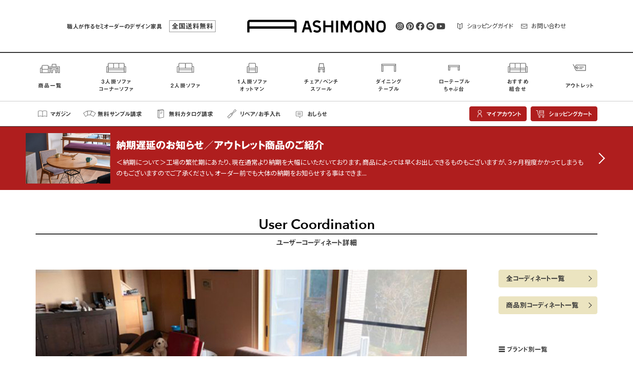

--- FILE ---
content_type: text/html; charset=UTF-8
request_url: https://ashimono.jp/user-coordination/1973
body_size: 13559
content:
<!doctype html>
<html lang="ja">
<head prefix="og: http://ogp.me/ns#">
	<meta charset="UTF-8" />
	<meta http-equiv="X-UA-Compatible" content="IE=edge">
	<meta name="viewport" content="width=device-width, initial-scale=1.0, minimum-scale=1.0, viewport-fit=cover">
	<meta name="theme-color" content="#ffffff">
	<meta name="format-detection" content="telephone=no">
	<title>costa sofa 3p fix + stroke low table | ASHIMONO | アシモノ</title>
<meta name='robots' content='max-image-preview:large' />
	<style>img:is([sizes="auto" i], [sizes^="auto," i]) { contain-intrinsic-size: 3000px 1500px }</style>
	<link rel='dns-prefetch' href='//webfonts.xserver.jp' />
<link rel='dns-prefetch' href='//www.google.com' />
<link rel='stylesheet' id='wp-block-library-css' href='https://ashimono.jp/wp-includes/css/dist/block-library/style.min.css?ver=6.7.1' media='all' />
<style id='wp-block-library-theme-inline-css'>
.wp-block-audio :where(figcaption){color:#555;font-size:13px;text-align:center}.is-dark-theme .wp-block-audio :where(figcaption){color:#ffffffa6}.wp-block-audio{margin:0 0 1em}.wp-block-code{border:1px solid #ccc;border-radius:4px;font-family:Menlo,Consolas,monaco,monospace;padding:.8em 1em}.wp-block-embed :where(figcaption){color:#555;font-size:13px;text-align:center}.is-dark-theme .wp-block-embed :where(figcaption){color:#ffffffa6}.wp-block-embed{margin:0 0 1em}.blocks-gallery-caption{color:#555;font-size:13px;text-align:center}.is-dark-theme .blocks-gallery-caption{color:#ffffffa6}:root :where(.wp-block-image figcaption){color:#555;font-size:13px;text-align:center}.is-dark-theme :root :where(.wp-block-image figcaption){color:#ffffffa6}.wp-block-image{margin:0 0 1em}.wp-block-pullquote{border-bottom:4px solid;border-top:4px solid;color:currentColor;margin-bottom:1.75em}.wp-block-pullquote cite,.wp-block-pullquote footer,.wp-block-pullquote__citation{color:currentColor;font-size:.8125em;font-style:normal;text-transform:uppercase}.wp-block-quote{border-left:.25em solid;margin:0 0 1.75em;padding-left:1em}.wp-block-quote cite,.wp-block-quote footer{color:currentColor;font-size:.8125em;font-style:normal;position:relative}.wp-block-quote:where(.has-text-align-right){border-left:none;border-right:.25em solid;padding-left:0;padding-right:1em}.wp-block-quote:where(.has-text-align-center){border:none;padding-left:0}.wp-block-quote.is-large,.wp-block-quote.is-style-large,.wp-block-quote:where(.is-style-plain){border:none}.wp-block-search .wp-block-search__label{font-weight:700}.wp-block-search__button{border:1px solid #ccc;padding:.375em .625em}:where(.wp-block-group.has-background){padding:1.25em 2.375em}.wp-block-separator.has-css-opacity{opacity:.4}.wp-block-separator{border:none;border-bottom:2px solid;margin-left:auto;margin-right:auto}.wp-block-separator.has-alpha-channel-opacity{opacity:1}.wp-block-separator:not(.is-style-wide):not(.is-style-dots){width:100px}.wp-block-separator.has-background:not(.is-style-dots){border-bottom:none;height:1px}.wp-block-separator.has-background:not(.is-style-wide):not(.is-style-dots){height:2px}.wp-block-table{margin:0 0 1em}.wp-block-table td,.wp-block-table th{word-break:normal}.wp-block-table :where(figcaption){color:#555;font-size:13px;text-align:center}.is-dark-theme .wp-block-table :where(figcaption){color:#ffffffa6}.wp-block-video :where(figcaption){color:#555;font-size:13px;text-align:center}.is-dark-theme .wp-block-video :where(figcaption){color:#ffffffa6}.wp-block-video{margin:0 0 1em}:root :where(.wp-block-template-part.has-background){margin-bottom:0;margin-top:0;padding:1.25em 2.375em}
</style>
<link rel='stylesheet' id='ugb-style-css-css' href='https://ashimono.jp/wp-content/plugins/stackable-ultimate-gutenberg-blocks/dist/frontend_blocks.css?ver=2.17.5' media='all' />
<style id='ugb-style-css-inline-css'>
:root {
			--content-width: 640px;
		}
</style>
<style id='classic-theme-styles-inline-css'>
/*! This file is auto-generated */
.wp-block-button__link{color:#fff;background-color:#32373c;border-radius:9999px;box-shadow:none;text-decoration:none;padding:calc(.667em + 2px) calc(1.333em + 2px);font-size:1.125em}.wp-block-file__button{background:#32373c;color:#fff;text-decoration:none}
</style>
<style id='global-styles-inline-css'>
:root{--wp--preset--aspect-ratio--square: 1;--wp--preset--aspect-ratio--4-3: 4/3;--wp--preset--aspect-ratio--3-4: 3/4;--wp--preset--aspect-ratio--3-2: 3/2;--wp--preset--aspect-ratio--2-3: 2/3;--wp--preset--aspect-ratio--16-9: 16/9;--wp--preset--aspect-ratio--9-16: 9/16;--wp--preset--gradient--vivid-cyan-blue-to-vivid-purple: linear-gradient(135deg,rgba(6,147,227,1) 0%,rgb(155,81,224) 100%);--wp--preset--gradient--light-green-cyan-to-vivid-green-cyan: linear-gradient(135deg,rgb(122,220,180) 0%,rgb(0,208,130) 100%);--wp--preset--gradient--luminous-vivid-amber-to-luminous-vivid-orange: linear-gradient(135deg,rgba(252,185,0,1) 0%,rgba(255,105,0,1) 100%);--wp--preset--gradient--luminous-vivid-orange-to-vivid-red: linear-gradient(135deg,rgba(255,105,0,1) 0%,rgb(207,46,46) 100%);--wp--preset--gradient--very-light-gray-to-cyan-bluish-gray: linear-gradient(135deg,rgb(238,238,238) 0%,rgb(169,184,195) 100%);--wp--preset--gradient--cool-to-warm-spectrum: linear-gradient(135deg,rgb(74,234,220) 0%,rgb(151,120,209) 20%,rgb(207,42,186) 40%,rgb(238,44,130) 60%,rgb(251,105,98) 80%,rgb(254,248,76) 100%);--wp--preset--gradient--blush-light-purple: linear-gradient(135deg,rgb(255,206,236) 0%,rgb(152,150,240) 100%);--wp--preset--gradient--blush-bordeaux: linear-gradient(135deg,rgb(254,205,165) 0%,rgb(254,45,45) 50%,rgb(107,0,62) 100%);--wp--preset--gradient--luminous-dusk: linear-gradient(135deg,rgb(255,203,112) 0%,rgb(199,81,192) 50%,rgb(65,88,208) 100%);--wp--preset--gradient--pale-ocean: linear-gradient(135deg,rgb(255,245,203) 0%,rgb(182,227,212) 50%,rgb(51,167,181) 100%);--wp--preset--gradient--electric-grass: linear-gradient(135deg,rgb(202,248,128) 0%,rgb(113,206,126) 100%);--wp--preset--gradient--midnight: linear-gradient(135deg,rgb(2,3,129) 0%,rgb(40,116,252) 100%);--wp--preset--font-size--small: 19.5px;--wp--preset--font-size--medium: 20px;--wp--preset--font-size--large: 36.5px;--wp--preset--font-size--x-large: 42px;--wp--preset--font-size--normal: 22px;--wp--preset--font-size--huge: 49.5px;--wp--preset--spacing--20: 0.44rem;--wp--preset--spacing--30: 0.67rem;--wp--preset--spacing--40: 1rem;--wp--preset--spacing--50: 1.5rem;--wp--preset--spacing--60: 2.25rem;--wp--preset--spacing--70: 3.38rem;--wp--preset--spacing--80: 5.06rem;--wp--preset--shadow--natural: 6px 6px 9px rgba(0, 0, 0, 0.2);--wp--preset--shadow--deep: 12px 12px 50px rgba(0, 0, 0, 0.4);--wp--preset--shadow--sharp: 6px 6px 0px rgba(0, 0, 0, 0.2);--wp--preset--shadow--outlined: 6px 6px 0px -3px rgba(255, 255, 255, 1), 6px 6px rgba(0, 0, 0, 1);--wp--preset--shadow--crisp: 6px 6px 0px rgba(0, 0, 0, 1);}:where(.is-layout-flex){gap: 0.5em;}:where(.is-layout-grid){gap: 0.5em;}body .is-layout-flex{display: flex;}.is-layout-flex{flex-wrap: wrap;align-items: center;}.is-layout-flex > :is(*, div){margin: 0;}body .is-layout-grid{display: grid;}.is-layout-grid > :is(*, div){margin: 0;}:where(.wp-block-columns.is-layout-flex){gap: 2em;}:where(.wp-block-columns.is-layout-grid){gap: 2em;}:where(.wp-block-post-template.is-layout-flex){gap: 1.25em;}:where(.wp-block-post-template.is-layout-grid){gap: 1.25em;}.has-vivid-cyan-blue-to-vivid-purple-gradient-background{background: var(--wp--preset--gradient--vivid-cyan-blue-to-vivid-purple) !important;}.has-light-green-cyan-to-vivid-green-cyan-gradient-background{background: var(--wp--preset--gradient--light-green-cyan-to-vivid-green-cyan) !important;}.has-luminous-vivid-amber-to-luminous-vivid-orange-gradient-background{background: var(--wp--preset--gradient--luminous-vivid-amber-to-luminous-vivid-orange) !important;}.has-luminous-vivid-orange-to-vivid-red-gradient-background{background: var(--wp--preset--gradient--luminous-vivid-orange-to-vivid-red) !important;}.has-very-light-gray-to-cyan-bluish-gray-gradient-background{background: var(--wp--preset--gradient--very-light-gray-to-cyan-bluish-gray) !important;}.has-cool-to-warm-spectrum-gradient-background{background: var(--wp--preset--gradient--cool-to-warm-spectrum) !important;}.has-blush-light-purple-gradient-background{background: var(--wp--preset--gradient--blush-light-purple) !important;}.has-blush-bordeaux-gradient-background{background: var(--wp--preset--gradient--blush-bordeaux) !important;}.has-luminous-dusk-gradient-background{background: var(--wp--preset--gradient--luminous-dusk) !important;}.has-pale-ocean-gradient-background{background: var(--wp--preset--gradient--pale-ocean) !important;}.has-electric-grass-gradient-background{background: var(--wp--preset--gradient--electric-grass) !important;}.has-midnight-gradient-background{background: var(--wp--preset--gradient--midnight) !important;}.has-small-font-size{font-size: var(--wp--preset--font-size--small) !important;}.has-medium-font-size{font-size: var(--wp--preset--font-size--medium) !important;}.has-large-font-size{font-size: var(--wp--preset--font-size--large) !important;}.has-x-large-font-size{font-size: var(--wp--preset--font-size--x-large) !important;}
:where(.wp-block-post-template.is-layout-flex){gap: 1.25em;}:where(.wp-block-post-template.is-layout-grid){gap: 1.25em;}
:where(.wp-block-columns.is-layout-flex){gap: 2em;}:where(.wp-block-columns.is-layout-grid){gap: 2em;}
:root :where(.wp-block-pullquote){font-size: 1.5em;line-height: 1.6;}
</style>
<link rel='stylesheet' id='contact-form-7-css' href='https://ashimono.jp/wp-content/plugins/contact-form-7/includes/css/styles.css?ver=5.4.2' media='all' />
<link rel='stylesheet' id='dashicons-css' href='https://ashimono.jp/wp-includes/css/dashicons.min.css?ver=6.7.1' media='all' />
<link rel='stylesheet' id='xo-event-calendar-css' href='https://ashimono.jp/wp-content/plugins/xo-event-calendar/css/xo-event-calendar.css?ver=2.3.0' media='all' />
<link rel='stylesheet' id='theme-style-css' href='https://ashimono.jp/wp-content/themes/ashimono/_assets/css/style.css?ver=20230630095612' media='all' />
<link rel='stylesheet' id='theme-style-2-css' href='https://ashimono.jp/wp-content/themes/ashimono/_assets/css/style2.css?ver=20201218095749' media='all' />
<script id="ugb-block-frontend-js-js-extra">
var stackable = {"restUrl":"https:\/\/ashimono.jp\/wp-json\/"};
</script>
<script src="https://ashimono.jp/wp-content/plugins/stackable-ultimate-gutenberg-blocks/dist/frontend_blocks.js?ver=2.17.5" id="ugb-block-frontend-js-js"></script>
<script id="xo-event-calendar-ajax-js-extra">
var xo_event_calendar_object = {"ajax_url":"https:\/\/ashimono.jp\/wp-admin\/admin-ajax.php","action":"xo_event_calendar_month"};
</script>
<script src="https://ashimono.jp/wp-content/plugins/xo-event-calendar/js/ajax.js?ver=2.3.0" id="xo-event-calendar-ajax-js"></script>
<script src="https://ashimono.jp/wp-content/themes/ashimono/_assets/script/vendor/jquery-3.2.1.min.js?ver=20210812120245" id="script_jquery-js"></script>
<link rel="https://api.w.org/" href="https://ashimono.jp/wp-json/" /><link rel="alternate" title="JSON" type="application/json" href="https://ashimono.jp/wp-json/wp/v2/user_coordination/1973" /><link rel="canonical" href="https://ashimono.jp/user-coordination/1973" />
<link rel="alternate" title="oEmbed (JSON)" type="application/json+oembed" href="https://ashimono.jp/wp-json/oembed/1.0/embed?url=https%3A%2F%2Fashimono.jp%2Fuser-coordination%2F1973" />
<link rel="alternate" title="oEmbed (XML)" type="text/xml+oembed" href="https://ashimono.jp/wp-json/oembed/1.0/embed?url=https%3A%2F%2Fashimono.jp%2Fuser-coordination%2F1973&#038;format=xml" />
<meta name="description" content="コーディネートアイテムはこちら" />
<meta property="og:type" content="article" />
<meta property="og:title" content="costa sofa 3p fix + stroke low table | ASHIMONO | アシモノ" />
<meta property="og:description" content="コーディネートアイテムはこちら" />
<meta property="og:url" content="https://ashimono.jp/user-coordination/1973" />
<meta property="og:image" content="https://ashimono.jp/wp-content/uploads/2020/08/044-1-1.jpg" />
<meta property="og:site_name" content="ASHIMONO | アシモノ" />
<meta property="og:locale" content="ja_JP" />
<meta name="twitter:card" content="summary" />
<meta name="twitter:url" content="https://ashimono.jp/user-coordination/1973" />
<meta name="twitter:title" content="costa sofa 3p fix + stroke low table | ASHIMONO | アシモノ" />
<meta name="twitter:description" content="コーディネートアイテムはこちら" />
<meta name="twitter:image" content="https://ashimono.jp/wp-content/uploads/2020/08/044-1-1.jpg" />
	<link rel="preconnect" href="https://webfonts.xserver.jp" crossorigin>
	<link rel="preconnect" href="https://fonts.gstatic.com" crossorigin>
	<link rel="preload" href="//fonts.googleapis.com/css?family=Noto+Sans+JP:400&amp;display=swap" as="style" onload="this.rel='stylesheet'">
	<link rel="shortcut icon" href="https://ashimono.jp/wp-content/themes/ashimono/_assets/img/favicon.ico" type="image/vnd.microsoft.icon">
	<link rel="apple-touch-icon" href="https://ashimono.jp/wp-content/themes/ashimono/_assets/img/apple-touch-icon.png" sizes="152x152">

	<meta name="p:domain_verify" content="9e04fe8d01479f56e2362f00eb537ab4"/>

	<!-- Google Tag Manager -->
	<script>(function(w,d,s,l,i){w[l]=w[l]||[];w[l].push({'gtm.start':
	new Date().getTime(),event:'gtm.js'});var f=d.getElementsByTagName(s)[0],
	j=d.createElement(s),dl=l!='dataLayer'?'&l='+l:'';j.async=true;j.src=
	'https://www.googletagmanager.com/gtm.js?id='+i+dl;f.parentNode.insertBefore(j,f);
	})(window,document,'script','dataLayer','GTM-NGDN463');</script>
	<!-- End Google Tag Manager -->

  <!-- Meta Pixel Code -->
  <script>
  !function(f,b,e,v,n,t,s)
  {if(f.fbq)return;n=f.fbq=function(){n.callMethod?
  n.callMethod.apply(n,arguments):n.queue.push(arguments)};
  if(!f._fbq)f._fbq=n;n.push=n;n.loaded=!0;n.version='2.0';
  n.queue=[];t=b.createElement(e);t.async=!0;
  t.src=v;s=b.getElementsByTagName(e)[0];
  s.parentNode.insertBefore(t,s)}(window, document,'script',
  'https://connect.facebook.net/en_US/fbevents.js');
  fbq('init', '1118646000360093');
  fbq('track', 'PageView');
  </script>
  <noscript><img height="1" width="1" style="display:none"
  src="https://www.facebook.com/tr?id=1118646000360093&ev=PageView&noscript=1"
  /></noscript>
  <!-- End Meta Pixel Code -->
  
  
</head>

<body class="is-user-coordination-detail">
	<!-- Google Tag Manager (noscript) -->
	<noscript><iframe src="https://www.googletagmanager.com/ns.html?id=GTM-NGDN463" height="0" width="0" style="display:none;visibility:hidden"></iframe></noscript>
	<!-- End Google Tag Manager (noscript) -->

	<!-- wrapper-->
	<div class="l-wrapper">
		<div class="l-container">

			<!-- header-->
			<header class="l-header">

				<h1 class="c-logo"><a href="https://ashimono.jp" title="ホーム">
						<svg class="c-logo__svg" viewBox="0 0 344 32" role="img" aria-label="ASHIMONO">
							<use class="c-logo__svg__fig" xlink:href="https://ashimono.jp/wp-content/themes/ashimono/_assets/img/c-logo.svg#c-logo__fig"></use>
						</svg></a></h1>

				<h2 class="c-sitedesc">職人が作るセミオーダーのデザイン家具 <span>全国送料無料</span></h2>

				<h2 class="c-gmenu--hdg">Menu</h2>

				<!-- global menu-->
				<nav id="p-gmenu" aria-labelledby="p-gmenu--trigger" aria-hidden="true" data-handleScrolled>
					<div class="c-gmenu__overlay" data-gmenu-closer>
						<div class="c-gmenu__panel">
							<div class="c-gmenu__scroller" data-gmenu-scroller>
								<!-- global menu list-->
								<ul class="c-gmenu__items">
									<li class="c-gmenu__item is-home">
										<a href="https://ashimono.jp">
											<svg class="c-gmenu__ico" viewBox="0 0 24 24" role="img" aria-label="ホーム">
												<use class="c-gmenu__ico__fig" xlink:href="https://ashimono.jp/wp-content/themes/ashimono/_assets/img/c-ico--home__s.svg#c-ico--home__s__fig"></use>
											</svg>
											<span>ホーム</span>
										</a>
									</li>
									<li class="c-gmenu__item is-items">
										<a href="https://ashimono.jp/items">
											<svg class="c-gmenu__ico" viewBox="0 0 24 24" role="img" aria-label="商品一覧">
												<use class="c-gmenu__ico__fig" xlink:href="https://ashimono.jp/wp-content/themes/ashimono/_assets/img/c-ico--items__s.svg#c-ico--items__s__fig"></use>
											</svg>
											<span>商品一覧</span>
										</a>
									</li>
									<li class="c-gmenu__item is-sofa-3p">
										<a href="https://ashimono.jp/items/category/sofa/sofa-3p">
											<svg class="c-gmenu__ico" viewBox="0 0 24 24" role="img" aria-label="3人掛ソファ/コーナーソファ">
												<use class="c-gmenu__ico__fig" xlink:href="https://ashimono.jp/wp-content/themes/ashimono/_assets/img/c-ico--sofa3p__s.svg#c-ico--sofa3p__s__fig"></use>
											</svg>
											<span>3人掛ソファ<br>コーナーソファ</span>
										</a>
									</li>
									<li class="c-gmenu__item is-sofa-2p">
										<a href="https://ashimono.jp/items/category/sofa/sofa-2p">
											<svg class="c-gmenu__ico" viewBox="0 0 24 24" role="img" aria-label="2人掛ソファ">
												<use class="c-gmenu__ico__fig" xlink:href="https://ashimono.jp/wp-content/themes/ashimono/_assets/img/c-ico--sofa2p__s.svg#c-ico--sofa2p__s__fig"></use>
											</svg>
											<span>2人掛ソファ</span>
										</a>
									</li>
									<li class="c-gmenu__item is-sofa-1p">
										<a href="https://ashimono.jp/items/category/sofa/sofa-1p">
											<svg class="c-gmenu__ico" viewBox="0 0 24 24" role="img" aria-label="1人掛ソファ/オットマン">
												<use class="c-gmenu__ico__fig" xlink:href="https://ashimono.jp/wp-content/themes/ashimono/_assets/img/c-ico--sofa1p__s.svg#c-ico--sofa1p__s__fig"></use>
											</svg>
											<span>1人掛ソファ<br>オットマン</span>
										</a>
									</li>
									<li class="c-gmenu__item is-chair-bench">
										<a href="https://ashimono.jp/items/category/chair-bench">
											<svg class="c-gmenu__ico" viewBox="0 0 24 24" role="img" aria-label="チェア/ベンチ/スツール">
												<use class="c-gmenu__ico__fig" xlink:href="https://ashimono.jp/wp-content/themes/ashimono/_assets/img/c-ico--chair__s.svg#c-ico--chair__s__fig"></use>
											</svg>
											<span>チェア/ベンチ<br>スツール</span>
										</a>
									</li>
									<li class="c-gmenu__item is-dining-table">
										<a href="https://ashimono.jp/items/category/table/dining-table">
											<svg class="c-gmenu__ico" viewBox="0 0 24 24" role="img" aria-label="ダイニングテーブル">
												<use class="c-gmenu__ico__fig" xlink:href="https://ashimono.jp/wp-content/themes/ashimono/_assets/img/c-ico--diningtable__s.svg#c-ico--diningtable__s__fig"></use>
											</svg>
											<span>ダイニング<br>テーブル</span>
										</a>
									</li>
									<li class="c-gmenu__item is-low-table">
										<a href="https://ashimono.jp/items/category/table/low-table">
											<svg class="c-gmenu__ico" viewBox="0 0 24 24" role="img" aria-label="ローテーブル/ちゃぶ台">
												<use class="c-gmenu__ico__fig" xlink:href="https://ashimono.jp/wp-content/themes/ashimono/_assets/img/c-ico--lowtable__s.svg#c-ico--lowtable__s__fig"></use>
											</svg>
											<span>ローテーブル<br>ちゃぶ台</span>
										</a>
									</li>
									<li class="c-gmenu__item is-combination">
										<a href="https://ashimono.jp/items/category/combination">
											<svg class="c-gmenu__ico" viewBox="0 0 24 24" role="img" aria-label="おすすめ組合せ">
												<use class="c-gmenu__ico__fig" xlink:href="https://ashimono.jp/wp-content/themes/ashimono/_assets/img/c-ico--sofaset__s.svg#c-ico--sofaset__s__fig"></use>
											</svg>
											<span>おすすめ<br>組合せ</span>
										</a>
									</li>
									<li class="c-gmenu__item is-outlet">
										<a href="https://ashimono.jp/outlet">
											<svg class="c-gmenu__ico" viewBox="0 0 24 24" role="img" aria-label="アウトレット">
												<use class="c-gmenu__ico__fig" xlink:href="https://ashimono.jp/wp-content/themes/ashimono/_assets/img/c-ico--outlet__s.svg#c-ico--outlet__s__fig"></use>
											</svg>
											<span>アウトレット</span>
										</a>
									</li>
									<li class="c-gmenu__item is-ajim">
										<a href="https://ashimono.jp/items/brand/ajim">
											<svg class="c-gmenu__ico" viewBox="0 0 34 12" role="img" aria-label="Ajim">
												<use class="c-gmenu__ico__fig" xlink:href="https://ashimono.jp/wp-content/themes/ashimono/_assets/img/c-ico--brand__ajim.svg#c-ico--brand__ajim__fig"></use>
											</svg>
											<span>Ajim</span>
										</a>
									</li>
									<li class="c-gmenu__item is-ashimono">
										<a href="https://ashimono.jp/items/brand/ashimono">
											<svg class="c-gmenu__ico" viewBox="0 0 60 9" role="img" aria-label="ASHIMONO">
												<use class="c-gmenu__ico__fig" xlink:href="https://ashimono.jp/wp-content/themes/ashimono/_assets/img/c-ico--brand__ashimono.svg#c-ico--brand__ashimono__fig"></use>
											</svg>
											<span>ASHIMONO</span>
										</a>
									</li>
									<li class="c-gmenu__item is-sample">
										<a href="https://ashimono.jp/sample">
											<svg class="c-gmenu__ico" viewBox="0 0 24 24" role="img" aria-label="生地サンプル">
												<use class="c-gmenu__ico__fig" xlink:href="https://ashimono.jp/wp-content/themes/ashimono/_assets/img/c-ico--fabric__s.svg#c-ico--fabric__s__fig"></use>
											</svg>
											<span>生地サンプル</span>
										</a>
									</li>
									<li class="c-gmenu__item is-catalog">
										<a href="https://ashimono.jp/catalog">
											<svg class="c-gmenu__ico" viewBox="0 0 24 24" role="img" aria-label="カタログ">
												<use class="c-gmenu__ico__fig" xlink:href="https://ashimono.jp/wp-content/themes/ashimono/_assets/img/c-ico--catalog__s.svg#c-ico--catalog__s__fig"></use>
											</svg>
											<span>カタログ</span>
										</a>
									</li>
									<li class="c-gmenu__item is-repair">
										<a href="https://ashimono.jp/repair">
											<svg class="c-gmenu__ico" viewBox="0 0 24 24" role="img" aria-label="リペア/お手入れ">
												<use class="c-gmenu__ico__fig" xlink:href="https://ashimono.jp/wp-content/themes/ashimono/_assets/img/c-ico--repair__s.svg#c-ico--repair__s__fig"></use>
											</svg>
											<span>リペア/お手入れ</span>
										</a>
									</li>
									<li class="c-gmenu__item is-information">
										<a href="https://ashimono.jp/information">
											<svg class="c-gmenu__ico" viewBox="0 0 24 24" role="img" aria-label="おしらせ">
												<use class="c-gmenu__ico__fig" xlink:href="https://ashimono.jp/wp-content/themes/ashimono/_assets/img/c-ico--info__s.svg#c-ico--info__s__fig"></use>
											</svg>
											<span>おしらせ</span>
										</a>
									</li>
									<li class="c-gmenu__item is-magazine">
										<a href="https://ashimono.jp/magazine">
											<svg class="c-gmenu__ico" viewBox="0 0 24 24" role="img" aria-label="マガジン">
												<use class="c-gmenu__ico__fig" xlink:href="https://ashimono.jp/wp-content/themes/ashimono/_assets/img/c-ico--magazine__s.svg#c-ico--magazine__s__fig"></use>
											</svg>
											<span>マガジン</span>
										</a>
									</li>
									<li class="c-gmenu__item is-coordinate">
										<a href="https://ashimono.jp/user-coordination">
											<svg class="c-gmenu__ico" viewBox="0 0 24 24" role="img" aria-label="ユーザーコーディネート">
												<use class="c-gmenu__ico__fig" xlink:href="https://ashimono.jp/wp-content/themes/ashimono/_assets/img/c-ico--usercoordination__s.svg#c-ico--usercoordination__s__fig"></use>
											</svg>
											<span>ユーザー<br>コーディネート</span>
										</a>
									</li>
									<li class="c-gmenu__item is-about">
										<a href="https://ashimono.jp/about">
											<svg class="c-gmenu__ico" viewBox="0 0 24 24" role="img" aria-label="ASHIMONOについて">
												<use class="c-gmenu__ico__fig" xlink:href="https://ashimono.jp/wp-content/themes/ashimono/_assets/img/c-ico--about__s.svg#c-ico--about__s__fig"></use>
											</svg>
											<span>ASHIMONO<br>について</span>
										</a>
									</li>
									<li class="c-gmenu__item is-contact">
										<a href="https://ashimono.jp/contact">
											<svg class="c-gmenu__ico" viewBox="0 0 24 24" role="img" aria-label="お問い合わせ">
												<use class="c-gmenu__ico__fig" xlink:href="https://ashimono.jp/wp-content/themes/ashimono/_assets/img/c-ico--contact__s.svg#c-ico--contact__s__fig"></use>
											</svg>
											<span>お問い合わせ</span>
										</a>
									</li>
									<li class="c-gmenu__item is-shopping-guide">
										<a href="https://ashimono.jp/shopping-guide">
											<svg class="c-gmenu__ico" viewBox="0 0 24 24" role="img" aria-label="ショッピングガイド">
												<use class="c-gmenu__ico__fig" xlink:href="https://ashimono.jp/wp-content/themes/ashimono/_assets/img/c-ico--guide__s.svg#c-ico--guide__s__fig"></use>
											</svg>
											<span>ショッピング<br>ガイド</span>
										</a>
									</li>
									<li class="c-gmenu__item is-shopping-guide">
										<a href="https://ashimono.jp/shopping-guide#p-sct">
											<svg class="c-gmenu__ico" viewBox="0 0 24 24" role="img" aria-label="特定商取引法に基づく表記">
												<use class="c-gmenu__ico__fig" xlink:href="https://ashimono.jp/wp-content/themes/ashimono/_assets/img/c-ico--guide__s.svg#c-ico--guide__s__fig"></use>
											</svg>
											<span>特定商取引法<br>に基づく表記</span>
										</a>
									</li>
									<li class="c-gmenu__item is-cart">
										<a href="https://ashimono.shop-pro.jp/cart/#/checkout" target="_blank" rel="noopener">
											<svg class="c-gmenu__ico" viewBox="0 0 24 24" role="img" aria-label="カートを見る">
												<use class="c-gmenu__ico__fig" xlink:href="https://ashimono.jp/wp-content/themes/ashimono/_assets/img/c-ico--cart__s.svg#c-ico--cart__s__fig"></use>
											</svg>
											<span>カートを見る</span>
										</a>
									</li>
									<li class="c-gmenu__item is-cart">
										<a href="https://ashimono.shop-pro.jp/secure/?mode=myaccount_login&shop_id=PA01452119" target="_blank" rel="noopener">
											<svg class="c-gmenu__ico" viewBox="0 0 24 24" role="img" aria-label="マイアカウント">
												<use class="c-gmenu__ico__fig" xlink:href="https://ashimono.jp/wp-content/themes/ashimono/_assets/img/c-ico--account__s.svg#c-ico--account__s__fig"></use>
											</svg>
											<span>マイアカウント</span>
										</a>
									</li>
									<li class="c-gmenu__item is-sitepolicy">
										<a href="https://ashimono.jp/about#p-sitepolicy">
											<svg class="c-gmenu__ico" viewBox="0 0 24 24" role="img" aria-label="サイトポリシー">
												<use class="c-gmenu__ico__fig" xlink:href="https://ashimono.jp/wp-content/themes/ashimono/_assets/img/c-ico--doc__s.svg#c-ico--doc__s__fig"></use>
											</svg>
											<span>サイトポリシー</span>
										</a>
									</li>
								</ul>
								<!-- /global menu list-->

								<!-- submenu-->
								<nav class="c-submenu">
									<ul class="c-submenu__items">
										<li class="c-submenu__item is-magazine">
											<a href="https://ashimono.jp/magazine">
												<svg class="c-submenu__ico" viewBox="0 0 24 24" role="img" aria-label="マガジン">
													<use class="c-submenu__ico__fig" xlink:href="https://ashimono.jp/wp-content/themes/ashimono/_assets/img/c-ico--magazine__s.svg#c-ico--magazine__s__fig"></use>
												</svg>
												<span>マガジン</span>
											</a>
										</li>
										<li class="c-submenu__item is-fabric">
											<a href="https://ashimono.jp/sample">
												<svg class="c-submenu__ico" viewBox="0 0 24 24" role="img" aria-label="無料サンプル請求">
													<use class="c-submenu__ico__fig" xlink:href="https://ashimono.jp/wp-content/themes/ashimono/_assets/img/c-ico--fabric__s.svg#c-ico--fabric__s__fig"></use>
												</svg>
												<span><span class="is-extend">無料</span>サンプル<span class="is-extend">請求</span></span>
											</a>
										</li>
										<li class="c-submenu__item is-catalog">
											<a href="https://ashimono.jp/catalog">
												<svg class="c-submenu__ico" viewBox="0 0 24 24" role="img" aria-label="無料カタログ請求">
													<use class="c-submenu__ico__fig" xlink:href="https://ashimono.jp/wp-content/themes/ashimono/_assets/img/c-ico--catalog__s.svg#c-ico--catalog__s__fig"></use>
												</svg>
												<span><span class="is-extend">無料</span>カタログ<span class="is-extend">請求</span></span>
											</a>
										</li>
										<li class="c-submenu__item is-repair">
											<a href="https://ashimono.jp/repair">
												<svg class="c-submenu__ico" viewBox="0 0 24 24" role="img" aria-label="リペア/お手入れ">
													<use class="c-submenu__ico__fig" xlink:href="https://ashimono.jp/wp-content/themes/ashimono/_assets/img/c-ico--repair__s.svg#c-ico--repair__s__fig"></use>
												</svg>
												<span>リペア<span class="is-extend">/お手入れ</span></span>
											</a>
										</li>
										<li class="c-submenu__item is-information">
											<a href="https://ashimono.jp/information">
												<svg class="c-submenu__ico" viewBox="0 0 24 24" role="img" aria-label="おしらせ">
													<use class="c-submenu__ico__fig" xlink:href="https://ashimono.jp/wp-content/themes/ashimono/_assets/img/c-ico--info__s.svg#c-ico--info__s__fig"></use>
												</svg>
												<span>おしらせ</span>
											</a>
										</li>
										<li class="c-submenu__item is-account">
											<a href="https://ashimono.shop-pro.jp/secure/?mode=myaccount_login&amp;shop_id=PA01452119&amp;_ga=2.242953931.812170699.1602884780-1687260959.1600013758" target="_blank" rel="noopener noreferrer">
												<svg class="c-submenu__ico" viewBox="0 0 24 24" role="img" aria-label="マイアカウント">
													<use class="c-submenu__ico__fig" xlink:href="https://ashimono.jp/wp-content/themes/ashimono/_assets/img/c-ico--account__s.svg#c-ico--account__s__fig"></use>
												</svg>
												<span>マイアカウント</span>
											</a>
										</li>
										<li class="c-submenu__item is-cart">
											<a href="https://ashimono.shop-pro.jp/cart/?_ga=2.210559964.812170699.1602884780-1687260959.1600013758#/checkout" target="_blank" rel="noopener noreferrer">
												<svg class="c-submenu__ico" viewBox="0 0 24 24" role="img" aria-label="ショッピングカート">
													<use class="c-submenu__ico__fig" xlink:href="https://ashimono.jp/wp-content/themes/ashimono/_assets/img/c-ico--cart__s.svg#c-ico--cart__s__fig"></use>
												</svg>
												<span>ショッピングカート</span>
											</a>
										</li>
									</ul>
								</nav>
								<!-- /submenu-->

							</div>
						</div>
					</div>
				</nav>
				<!-- /global menu-->

				<!-- option menu-->
				<nav class="c-optionmenu" aria-hidden="true">
					<ul class="c-optionmenu__items">
						<li class="c-optionmenu__item is-guide">
							<a href="https://ashimono.jp/shopping-guide">
								<svg class="c-optionmenu__ico" viewBox="0 0 24 24" role="img" aria-label="ショッピングガイド">
									<use class="c-optionmenu__ico__fig" xlink:href="https://ashimono.jp/wp-content/themes/ashimono/_assets/img/c-ico--guide__s.svg#c-ico--guide__s__fig"></use>
								</svg>
								<span>ショッピングガイド</span>
							</a>
						</li>
						<li class="c-optionmenu__item is-contact">
							<a href="https://ashimono.jp/contact">
								<svg class="c-optionmenu__ico" viewBox="0 0 24 24" role="img" aria-label="お問い合わせ">
									<use class="c-optionmenu__ico__fig" xlink:href="https://ashimono.jp/wp-content/themes/ashimono/_assets/img/c-ico--contact__s.svg#c-ico--contact__s__fig"></use>
								</svg>
								<span>お問い合わせ</span>
							</a>
						</li>
					</ul>
				</nav>
				<!-- /option menu-->

				<!-- sns menu-->
				<ul class="c-snsmenu__items">
					<li class="c-snsmenu__item is-instagram">
						<a href="https://www.instagram.com/ashimono.furniture/" title="Instagram" target="_blank" rel="noopener noreferrer">
							<svg class="c-snsmenu__ico" viewBox="0 0 16 16" role="img" aria-label="Instagram">
								<use class="c-snsmenu__ico__base" xlink:href="https://ashimono.jp/wp-content/themes/ashimono/_assets/img/c-ico--sns__instagram.svg#c-ico--sns__instagram__base"></use>
								<use class="c-snsmenu__ico__fig" xlink:href="https://ashimono.jp/wp-content/themes/ashimono/_assets/img/c-ico--sns__instagram.svg#c-ico--sns__instagram__fig"></use>
							</svg>
						</a>
					</li>
					<li class="c-snsmenu__item is-pinterest">
						<a href="https://www.pinterest.jp/ashimonofurniture/" title="Pinterest" target="_blank" rel="noopener noreferrer">
							<svg class="c-snsmenu__ico" viewBox="0 0 16 16" role="img" aria-label="Pinterest">
								<use class="c-snsmenu__ico__base" xlink:href="https://ashimono.jp/wp-content/themes/ashimono/_assets/img/c-ico--sns__pinterest.svg#c-ico--sns__pinterest__base"></use>
								<use class="c-snsmenu__ico__fig" xlink:href="https://ashimono.jp/wp-content/themes/ashimono/_assets/img/c-ico--sns__pinterest.svg#c-ico--sns__pinterest__fig"></use>
							</svg>
						</a>
					</li>
					<li class="c-snsmenu__item is-facebook">
						<a href="https://www.facebook.com/ashimono.furniture" title="Facebook" target="_blank" rel="noopener noreferrer">
							<svg class="c-snsmenu__ico" viewBox="0 0 16 16" role="img" aria-label="Facebook">
								<use class="c-snsmenu__ico__base" xlink:href="https://ashimono.jp/wp-content/themes/ashimono/_assets/img/c-ico--sns__facebook.svg#c-ico--sns__facebook__base"></use>
								<use class="c-snsmenu__ico__fig" xlink:href="https://ashimono.jp/wp-content/themes/ashimono/_assets/img/c-ico--sns__facebook.svg#c-ico--sns__facebook__fig"></use>
							</svg>
						</a>
					</li>
					<li class="c-snsmenu__item is-line">
						<a href="https://line.me/R/ti/p/@984uqnuu" title="LINE" target="_blank" rel="noopener noreferrer">
							<svg class="c-snsmenu__ico" viewBox="0 0 16 16" role="img" aria-label="LINE">
								<use class="c-snsmenu__ico__base" xlink:href="https://ashimono.jp/wp-content/themes/ashimono/_assets/img/c-ico--sns__line.svg#c-ico--sns__line__base"></use>
								<use class="c-snsmenu__ico__fig" xlink:href="https://ashimono.jp/wp-content/themes/ashimono/_assets/img/c-ico--sns__line.svg#c-ico--sns__line__fig"></use>
							</svg>
						</a>
					</li>
					<li class="c-snsmenu__item is-youtube">
						<a href="https://www.youtube.com/channel/UCrE8O4djRkgm25cPu4cOxkQ" title="YOUTUBE" target="_blank" rel="noopener noreferrer">
							<svg class="c-snsmenu__ico" viewBox="0 0 16 16" role="img" aria-label="YOUTUBE">
								<use class="c-snsmenu__ico__base" xlink:href="https://ashimono.jp/wp-content/themes/ashimono/_assets/img/c-ico--sns__youtube.svg#c-ico--sns__youtube__base"></use>
								<use class="c-snsmenu__ico__fig" xlink:href="https://ashimono.jp/wp-content/themes/ashimono/_assets/img/c-ico--sns__youtube.svg#c-ico--sns__youtube__fig"></use>
							</svg>
						</a>
					</li>
				</ul>
				<!-- /sns menu-->

			</header>
			<!-- /header-->

			<!-- contents-->
			<div id="l-main--wrapper">
				<div class="l-main--container">

										<!-- info-->
					<div class="c-block" id="p-infos--important">
						<div class="c-block--container">

							<div class="c-infos--important">

								<article class="c-info--important">
									<a href="https://ashimono.jp/information/4987">
																				<figure class="c-info--important__fig"><img src="https://ashimono.jp/wp-content/uploads/2024/09/20250927_0029_large-640x427.jpg" alt=""></figure>
																				<div class="c-info--important__body">
											<h3 class="c-info--important__hdg">納期遅延のお知らせ／アウトレット商品のご紹介</h3>
											<p class="c-info--important__excerpt">＜納期について＞工場の繁忙期にあたり、現在通常より納期を大幅にいただいております。商品によっては早くお出しできるものもございますが、３ヶ月程度かかってしまうものもございますのでご了承ください。オーダー前でも大体の納期をお知らせする事はできま...</p>
										</div>
									</a>
								</article>

							</div>
						</div>
					</div>
					<!-- /info-->
					
					<!-- user coordination detail-->
					<div class="c-block">
						<div class="c-block--container">

							<header class="c-block__header is-detail">
								<h3 class="c-block__header__hdg--en" role="presentation" aria-hidden="true">User Coordination</h3>
								<h3 class="c-block__header__hdg">ユーザーコーディネート詳細</h3>
							</header>

							<div class="c-cols">
								<!-- main col-->
								<div class="c-col__main">

																		<!-- thumbnail slider-->
									<div class="c-thumbSlider" data-thumbslider>

										<!-- thumbnail slider > item-->
										<div class="swiper-container c-thumbSlider__item" data-thumbslider-item="commonThumbSlider">
											<div class="swiper-wrapper">

												<figure class="swiper-slide c-thumbSlide__item__fig">
													<img src="https://ashimono.jp/wp-content/uploads/2020/08/044-1-1.jpg" alt="長崎県S様のコーディネート｜costa sofa 3p fix + stroke low table">
													<img class="is-lazy" srcset="" data-srcset="https://ashimono.jp/wp-content/uploads/2020/08/044-1-1.jpg" src="https://ashimono.jp/wp-content/themes/ashimono/_assets/img/c-placeholder.svg" data-src="https://ashimono.jp/wp-content/uploads/2020/08/044-1-1.jpg" alt="長崎県S様のコーディネート｜costa sofa 3p fix + stroke low table" loading="lazy">
												</figure>
												<figcaption><br />
<b>Warning</b>:  Undefined variable $test in <b>/home/ashimono/ashimono.jp/public_html/wp-content/themes/ashimono/single-user_coordination.php</b> on line <b>50</b><br />
NULL
<pre></pre></figcaption>

											</div>
										</div>
										<!-- /thumbnail slider > item-->
										
										<!-- thumbnail slider > thumb-->
										<div class="swiper-container c-thumbSlider__thumb" data-thumbslider-thumb="commonThumbSlider_thumb" aria-hidden="false">
											<div class="swiper-wrapper">

												<figure class="swiper-slide c-thumbSlide__thumb__fig">
													<img class="is-lazy" srcset="" data-srcset="https://ashimono.jp/wp-content/uploads/2020/08/044-1-1-100x67.jpg" src="https://ashimono.jp/wp-content/themes/ashimono/_assets/img/c-placeholder.svg" data-src="https://ashimono.jp/wp-content/uploads/2020/08/044-1-1-100x67.jpg" alt="長崎県S様のコーディネート｜costa sofa 3p fix + stroke low table" loading="lazy">
												</figure>

											</div>
										</div>
										<!-- /thumbnail slider > thumb-->

									</div>
									<!-- /thumbnail slider-->

									<!-- article-->
									<article class="c-article">

										<!-- title-->
										<h3 class="c-uc__title">costa sofa 3p fix + stroke low table</h3>
										<ul class="c-terms">
											<li><a href="https://ashimono.jp/user-coordination/series/3p-costa">3p</a></li>
											<li><a href="https://ashimono.jp/user-coordination/series/low-table">low table</a></li>
											<li><a href="https://ashimono.jp/user-coordination/series/costa">costa</a></li>
											<li><a href="https://ashimono.jp/user-coordination/series/stroke">stroke</a></li>
										</ul>
										<!-- /title-->

										<!-- user meta-->
										<div class="c-uc__meta">
											<h4>長崎県S様</h4>
											<dl class="c-uc__meta__specs u-clearfix">
												<dt>住居タイプ</dt>
												<dd>一戸建て</dd>
											</dl>
										</div>
										<!-- /user meta-->

										<!-- body-->
										<div class="c-wp-block__body">

                      
<p class="wp-block-paragraph">コーディネートアイテムはこちら</p>



<div class="wp-block-advanced-posts-blocks-post ">

	<article class="is-items">
	<figure>
		<img fetchpriority="high" decoding="async" width="2048" height="2048" src="https://ashimono.jp/wp-content/uploads/2020/07/costa-3p_01_02.jpg" class="attachment-post-thumbnail size-post-thumbnail wp-post-image" alt="" srcset="https://ashimono.jp/wp-content/uploads/2020/07/costa-3p_01_02.jpg 2048w, https://ashimono.jp/wp-content/uploads/2020/07/costa-3p_01_02-100x100.jpg 100w, https://ashimono.jp/wp-content/uploads/2020/07/costa-3p_01_02-320x320.jpg 320w, https://ashimono.jp/wp-content/uploads/2020/07/costa-3p_01_02-480x480.jpg 480w, https://ashimono.jp/wp-content/uploads/2020/07/costa-3p_01_02-600x600.jpg 600w" sizes="(max-width: 2048px) 100vw, 2048px" />	</figure>
	<div class="c-card__body">
		<h5 class=" is-ajim">costa sofa 3p fix</h5>
					<p>シンプルなデザインのアートな3人掛けソファ。背面、座面ともにやや硬めのウレタンフォーム仕上げで、長時間座っても疲れにくい設計。オットマンと組み合わせればカウチソファに。 Ajim の中で最もシンプルなデザインのローソファ costa です。&#8230;</p>
		<div class="c-button is-small">
			<a href="https://ashimono.jp/items/costa-sofa-3p-fix">くわしく見る</a>
		</div>
	</div>
</article>

</div>



<div class="wp-block-advanced-posts-blocks-post ">

	<article class="is-items">
	<figure>
		<img decoding="async" width="2048" height="2048" src="https://ashimono.jp/wp-content/uploads/2020/08/stroke-lowtable_01_03.jpg" class="attachment-post-thumbnail size-post-thumbnail wp-post-image" alt="" srcset="https://ashimono.jp/wp-content/uploads/2020/08/stroke-lowtable_01_03.jpg 2048w, https://ashimono.jp/wp-content/uploads/2020/08/stroke-lowtable_01_03-100x100.jpg 100w, https://ashimono.jp/wp-content/uploads/2020/08/stroke-lowtable_01_03-320x320.jpg 320w, https://ashimono.jp/wp-content/uploads/2020/08/stroke-lowtable_01_03-480x480.jpg 480w, https://ashimono.jp/wp-content/uploads/2020/08/stroke-lowtable_01_03-600x600.jpg 600w" sizes="(max-width: 2048px) 100vw, 2048px" />	</figure>
	<div class="c-card__body">
		<h5 class=" is-ajim">stroke low table</h5>
					<p>無垢材の温かみが感じられるローテーブル。水平と垂直の組み合わせでデザインされた、はっとするような静かな美しさが特徴です。洋室はもちろん、格式高い和の空間にも馴染みます。 まるで一筆書きのように、水平と垂直で一本のラインで繋がった、日本の美意&#8230;</p>
		<div class="c-button is-small">
			<a href="https://ashimono.jp/items/stroke-low-table">くわしく見る</a>
		</div>
	</div>
</article>

</div>



<p class="wp-block-paragraph"></p>

										</div>
										<!-- /body-->

									</article>
									<!-- /article-->


									<!-- pager-->
									<nav class="c-pager">
										<ul class="c-pager__buttons">
											<li class="c-pager__button__l">
												<div class="c-button is-small"><a href="https://ashimono.jp/user-coordination/1975" rel="next">前のコーディネート</a></div>
											</li>
											<li class="c-pager__button__r">
												<div class="c-button is-small"><a href="https://ashimono.jp/user-coordination/1970" rel="prev">次のコーディネート</a></div>
											</li>
										</ul>
									</nav>
									<!-- /pager-->

									<div class="c-uc-archivenav">
										<h3 class="c-button is-back"><a href="https://ashimono.jp/user-coordination">一覧に戻る</a></h3>
										<h3 class="c-button" role="button" aria-pressed="false" aria-controls="coordination-series" aria-expanded="false" data-modal-id="coordination-series"><span>商品別コーディネート一覧</span></h3>
									</div>

								</div>
								<!-- /main col-->

								<!-- aside col-->
                								<div class="c-col__aside">




									<!-- archive nav-->
									<nav class="c-archiveNav">

										<!-- index-->
										<h4 class="c-button is-archiveNav" role="button"><a href="https://ashimono.jp/user-coordination">全コーディネート一覧</a></h4>
										<!-- /index-->

																				<!-- category:series-->
										<h4 class="c-button is-archiveNav" role="button" aria-pressed="false" aria-controls="coordination-series" aria-expanded="false" data-modal-id="coordination-series"><span>商品別コーディネート一覧</span></h4>

										<!-- series list-->
										<div class="c-archiveNav__widget c-modal" role="dialog" id="coordination-series" aria-hidden="true" aria-labelledby="coordination-series__title">
											<div class="c-modal__overlay" tabindex="-1" data-modal-closer>
												<div class="c-archiveNav__widget__panel" aria-modal="true">
													<div class="c-archiveNav__widget__scroller" data-modal-scroller>

														<header class="c-archiveNav__widget__header">
															<h2 id="coordination-series__title">User Coordination : Series</h2>
														</header>

														<ul class="c-archiveNav__widget__items">
																														<li class="c-archiveNav__widget__item"><a href="https://ashimono.jp/user-coordination/series/a-frame">a-frame</a></li>
																														<li class="c-archiveNav__widget__item"><a href="https://ashimono.jp/user-coordination/series/ballena">ballena</a></li>
																														<li class="c-archiveNav__widget__item"><a href="https://ashimono.jp/user-coordination/series/balsa">balsa</a></li>
																														<li class="c-archiveNav__widget__item"><a href="https://ashimono.jp/user-coordination/series/barco">barco</a></li>
																														<li class="c-archiveNav__widget__item"><a href="https://ashimono.jp/user-coordination/series/bateau">bateau</a></li>
																														<li class="c-archiveNav__widget__item"><a href="https://ashimono.jp/user-coordination/series/bollard">bollard</a></li>
																														<li class="c-archiveNav__widget__item"><a href="https://ashimono.jp/user-coordination/series/cabo">cabo</a></li>
																														<li class="c-archiveNav__widget__item"><a href="https://ashimono.jp/user-coordination/series/cielo">cielo</a></li>
																														<li class="c-archiveNav__widget__item"><a href="https://ashimono.jp/user-coordination/series/combo">COMBO</a></li>
																														<li class="c-archiveNav__widget__item"><a href="https://ashimono.jp/user-coordination/series/costa">costa</a></li>
																														<li class="c-archiveNav__widget__item"><a href="https://ashimono.jp/user-coordination/series/delta">delta</a></li>
																														<li class="c-archiveNav__widget__item"><a href="https://ashimono.jp/user-coordination/series/ef">ef</a></li>
																														<li class="c-archiveNav__widget__item"><a href="https://ashimono.jp/user-coordination/series/flow">FLOW</a></li>
																														<li class="c-archiveNav__widget__item"><a href="https://ashimono.jp/user-coordination/series/hatome">hatome</a></li>
																														<li class="c-archiveNav__widget__item"><a href="https://ashimono.jp/user-coordination/series/ibiza">ibiza</a></li>
																														<li class="c-archiveNav__widget__item"><a href="https://ashimono.jp/user-coordination/series/isola">isola</a></li>
																														<li class="c-archiveNav__widget__item"><a href="https://ashimono.jp/user-coordination/series/kai">kai</a></li>
																														<li class="c-archiveNav__widget__item"><a href="https://ashimono.jp/user-coordination/series/lente">LENTE</a></li>
																														<li class="c-archiveNav__widget__item"><a href="https://ashimono.jp/user-coordination/series/ripple">ripple</a></li>
																														<li class="c-archiveNav__widget__item"><a href="https://ashimono.jp/user-coordination/series/rudder">rudder</a></li>
																														<li class="c-archiveNav__widget__item"><a href="https://ashimono.jp/user-coordination/series/sail">sail</a></li>
																														<li class="c-archiveNav__widget__item"><a href="https://ashimono.jp/user-coordination/series/screw">screw</a></li>
																														<li class="c-archiveNav__widget__item"><a href="https://ashimono.jp/user-coordination/series/sesta">sesta</a></li>
																														<li class="c-archiveNav__widget__item"><a href="https://ashimono.jp/user-coordination/series/stroke">stroke</a></li>
																														<li class="c-archiveNav__widget__item"><a href="https://ashimono.jp/user-coordination/series/surf">surf</a></li>
																														<li class="c-archiveNav__widget__item"><a href="https://ashimono.jp/user-coordination/series/tide">tide</a></li>
																														<li class="c-archiveNav__widget__item"><a href="https://ashimono.jp/user-coordination/series/chabu">ちゃぶ台</a></li>
																													</ul>

													</div>
													<button class="c-archiveNav__widget__closer is-closer" aria-label="閉じる" data-modal-closer></button>
												</div>
											</div>
										</div>
										<!-- series list-->

										<!-- /category:series-->
										
									</nav>
									<!-- /archive nav-->
									
									<!-- brand-->
									<div class="c-aside__item is-brand">
										<h3 class="c-aside__hdg">ブランド別一覧</h3>
										<ul class="c-aside__listitems">
											<li class="c-aside__listitem is-ajim"><a href="https://ashimono.jp/items/brand/ajim"><span>Ajim</span></a></li>
											<li class="c-aside__listitem is-ashimono"><a href="https://ashimono.jp/items/brand/ashimono"><span>ASHIMONO</span></a></li>
										</ul>
									</div>
									<!-- /brand-->

									<!-- free services-->
									<div class="c-aside__item is-freeservices">
										<h3 class="c-aside__hdg">無料でご提供しています</h3>
										<ul class="c-aside__listitems">
											<li class="c-aside__listitem is-sample"><a href="https://ashimono.jp/sample"><span>生地サンプル</span></a></li>
											<li class="c-aside__listitem is-catalog"><a href="https://ashimono.jp/catalog"><span>カタログ</span></a></li>
										</ul>
									</div>
									<!-- /free services-->

									<!-- reference-->
									<div class="c-aside__item is-reference">
										<h3 class="c-aside__hdg">家具選びの参考に</h3>
										<ul class="c-aside__listitems">
											<li class="c-aside__listitem is-magazine"><a href="https://ashimono.jp/magazine"><span>マガジン</span></a></li>
											<li class="c-aside__listitem is-coordination"><a href="https://ashimono.jp/user-coordination"><span>ユーザーコーディネート</span></a></li>
										</ul>
									</div>
									<!-- /reference-->

									<!-- services-->
									<div class="c-aside__item is-services">
										<h3 class="c-aside__hdg">ご要望承ります</h3>
										<ul class="c-aside__listitems">
											<li class="c-aside__listitem is-repair"><a href="https://ashimono.jp/repair"><span>リペア/お手入れ</span></a></li>
											<li class="c-aside__listitem is-contact"><a href="https://ashimono.jp/contact"><span>お問い合わせ</span></a></li>
										</ul>
									</div>
									<!-- /services-->

                  <!-- free shipping-->
                  <div class="c-aside__item is-banner is-freeshipping">
                    <p>全国送料無料</p>
                    <p role="presentation" aria-hidden="true">free shipping</p>
                  </div>
                  <!-- /free shipping-->

                  <!-- LINE-->
                  <div class="c-aside__item is-banner is-line">
                    <div class="c-aside__line">
                      <h3><span>LINE</span><br><span>でお問合せ</span></h3>
                      <div class="c-button is-line"><a href="https://line.me/R/ti/p/@984uqnuu" title="LINE" target="_blank" rel="noopener noreferrer">友だち追加</a></div>
                    </div>
                  </div>
                  <!-- /LINE-->

                  <!-- Instagram-->
                  <div class="c-aside__item is-banner is-instagram">
                    <a href="https://www.instagram.com/ashimono.furniture/" title="Instagram" target="_blank" rel="noopener noreferrer">
                      <svg class="c-snsmenu__ico" viewBox="0 0 16 16" role="img" aria-label="Instagram">
                        <use class="c-snsmenu__ico__base" xlink:href="https://ashimono.jp/wp-content/themes/ashimono/_assets/img/c-ico--sns__instagram.svg#c-ico--sns__instagram__base"></use>
                        <use class="c-snsmenu__ico__fig" xlink:href="https://ashimono.jp/wp-content/themes/ashimono/_assets/img/c-ico--sns__instagram.svg#c-ico--sns__instagram__fig"></use>
                      </svg>
                      <div class="c-aside__banner__txt">
                        <span>Follow Me!</span><span>ASHIMONO Instagram</span>
                      </div>
                    </a>
                  </div>
                  <!-- /Instagram-->

                  <!-- pinterest-->
                  <div class="c-aside__item is-banner is-pinterest">
                    <a href="https://www.pinterest.jp/ashimonofurniture/" title="Pinterest" target="_blank" rel="noopener noreferrer">
                      <svg class="c-snsmenu__ico" viewBox="0 0 16 16" role="img" aria-label="Pinterest">
                        <use class="c-snsmenu__ico__base" xlink:href="https://ashimono.jp/wp-content/themes/ashimono/_assets/img/c-ico--sns__pinterest.svg#c-ico--sns__pinterest__base"></use>
                        <use class="c-snsmenu__ico__fig" xlink:href="https://ashimono.jp/wp-content/themes/ashimono/_assets/img/c-ico--sns__pinterest.svg#c-ico--sns__pinterest__fig"></use>
                      </svg>
                      <div class="c-aside__banner__txt">
                        <span>Follow Me!</span><span>ASHIMONO Pinterest</span>
                      </div>
                    </a>
                  </div>
                  <!-- /pinterest-->

                  <!-- facebook-->
                  <div class="c-aside__item is-banner is-facebook">
                    <a href="https://www.facebook.com/ashimono.furniture" title="Facebook" target="_blank" rel="noopener noreferrer">
                      <svg class="c-snsmenu__ico" viewBox="0 0 16 16" role="img" aria-label="Facebook">
                        <use class="c-snsmenu__ico__base" xlink:href="https://ashimono.jp/wp-content/themes/ashimono/_assets/img/c-ico--sns__facebook.svg#c-ico--sns__facebook__base"></use>
                        <use class="c-snsmenu__ico__fig" xlink:href="https://ashimono.jp/wp-content/themes/ashimono/_assets/img/c-ico--sns__facebook.svg#c-ico--sns__facebook__fig"></use>
                      </svg>
                      <div class="c-aside__banner__txt">
                        <span>Follow Me!</span><span>ASHIMONO Facebook</span>
                      </div>
                    </a>
                  </div>
                  <!-- /facebook-->

								</div>
								<!-- /aside col-->

							</div>

						</div>
					</div>
					<!-- /user coordination detail-->


				</div>
			</div>
			<!-- /contents-->

			<!-- footer-->
			<div class="l-footer">
				<div class="c-footer--container">

					<!-- calendar-->
					<div class="c-footer__cal--container">
						<h3>営業日カレンダー</h3>
						<div class="c-footer__cal"><div id="xo-event-calendar-1" class="xo-event-calendar" ><div class="xo-months" ><div class="xo-month-wrap"><table class="xo-month"><caption><div class="month-header"><button type="button" class="month-prev" onclick="this.disabled = true; xo_event_calendar_month(this,'2025-12',0,'','all',-1,-1,0,1,1,1); return false;"><span class="dashicons dashicons-arrow-left-alt2"></span></button><span class="calendar-caption">2026年 1月</span><button type="button" class="month-next" onclick="this.disabled = true; xo_event_calendar_month(this,'2026-2',0,'','all',-1,-1,0,1,1,1); return false;"><span class="dashicons dashicons-arrow-right-alt2"></span></button></div></caption><thead><tr><th class="sunday">日</th><th class="monday">月</th><th class="tuesday">火</th><th class="wednesday">水</th><th class="thursday">木</th><th class="friday">金</th><th class="saturday">土</th></tr></thead><tbody><tr><td colspan="7" class="month-week"><table class="month-dayname"><tbody><tr class="dayname"><td><div class="other-month holiday-all" style="background-color: #a3a3a3;">28</div></td><td><div class="other-month" >29</div></td><td><div class="other-month" >30</div></td><td><div class="other-month" >31</div></td><td><div >1</div></td><td><div >2</div></td><td><div >3</div></td></tr></tbody></table><div class="month-dayname-space"></div><table class="month-event-space"><tbody><tr><td><div></div></td><td><div></div></td><td><div></div></td><td><div></div></td><td><div></div></td><td><div></div></td><td><div></div></td></tr></tbody></table></td></tr><tr><td colspan="7" class="month-week"><table class="month-dayname"><tbody><tr class="dayname"><td><div class="holiday-all" style="background-color: #a3a3a3;">4</div></td><td><div >5</div></td><td><div >6</div></td><td><div >7</div></td><td><div >8</div></td><td><div >9</div></td><td><div >10</div></td></tr></tbody></table><div class="month-dayname-space"></div><table class="month-event-space"><tbody><tr><td><div></div></td><td><div></div></td><td><div></div></td><td><div></div></td><td><div></div></td><td><div></div></td><td><div></div></td></tr></tbody></table></td></tr><tr><td colspan="7" class="month-week"><table class="month-dayname"><tbody><tr class="dayname"><td><div class="holiday-all" style="background-color: #a3a3a3;">11</div></td><td><div >12</div></td><td><div >13</div></td><td><div >14</div></td><td><div >15</div></td><td><div >16</div></td><td><div >17</div></td></tr></tbody></table><div class="month-dayname-space"></div><table class="month-event-space"><tbody><tr><td><div></div></td><td><div></div></td><td><div></div></td><td><div></div></td><td><div></div></td><td><div></div></td><td><div></div></td></tr></tbody></table></td></tr><tr><td colspan="7" class="month-week"><table class="month-dayname"><tbody><tr class="dayname"><td><div class="holiday-all" style="background-color: #a3a3a3;">18</div></td><td><div class="today" >19</div></td><td><div >20</div></td><td><div >21</div></td><td><div >22</div></td><td><div >23</div></td><td><div >24</div></td></tr></tbody></table><div class="month-dayname-space"></div><table class="month-event-space"><tbody><tr><td><div></div></td><td><div></div></td><td><div></div></td><td><div></div></td><td><div></div></td><td><div></div></td><td><div></div></td></tr></tbody></table></td></tr><tr><td colspan="7" class="month-week"><table class="month-dayname"><tbody><tr class="dayname"><td><div class="holiday-all" style="background-color: #a3a3a3;">25</div></td><td><div >26</div></td><td><div >27</div></td><td><div >28</div></td><td><div >29</div></td><td><div >30</div></td><td><div >31</div></td></tr></tbody></table><div class="month-dayname-space"></div><table class="month-event-space"><tbody><tr><td><div></div></td><td><div></div></td><td><div></div></td><td><div></div></td><td><div></div></td><td><div></div></td><td><div></div></td></tr></tbody></table></td></tr></tbody></table></div>
</div><div class="holiday-titles" ><p class="holiday-title"><span style="background-color: #a3a3a3;"></span>定休日：日祝日・他</p></div><div class="loading-animation"></div></div>
	</div>
						<div class="c-footer__cal__caption">
							<p>営業時間：10:00〜17:00</p>
							<p>定休日：日祝日・他（グレー表示）</p>
							<p><a href="https://ashimono.jp/contact">メールフォーム</a>からのお問い合わせは24時間受け付けております。</p>
						</div>
					</div>
					<!-- /calendar-->

					<!-- sitemap-->
					<div class="c-sitemap">
						<h2 id="p-trigger--sitemap" aria-pressed="false" aria-controls="p-sitemap" aria-expanded="false">サイトマップ</h2>
						<!-- footer menu-->
						<nav id="p-sitemap" aria-labelledby="p-trigger--sitemap" aria-hidden="false">
							<div class="c-sitemap__scroller">
								<!-- global menu list-->
								<ul class="c-fmenu__items">
									<li class="c-fmenu__item is-home">
										<a href="https://ashimono.jp">ホーム</a>
									</li>
									<li class="c-fmenu__item is-items">
										<a href="https://ashimono.jp/items">商品一覧</a>
									</li>
									<li class="c-fmenu__item is-sofa-3p">
										<a href="https://ashimono.jp/items/category/sofa/sofa-3p">3人掛ソファ/コーナーソファ</a>
									</li>
									<li class="c-fmenu__item is-sofa-2p">
										<a href="https://ashimono.jp/items/category/sofa/sofa-2p">2人掛ソファ</a>
									</li>
									<li class="c-fmenu__item is-sofa-1p">
										<a href="https://ashimono.jp/items/category/sofa/sofa-1p">1人掛ソファ/オットマン</a>
									</li>
									<li class="c-fmenu__item is-chair-bench">
										<a href="https://ashimono.jp/items/category/chair-bench">チェア/ベンチ/スツール</a>
									</li>
									<li class="c-fmenu__item is-dining-table">
										<a href="https://ashimono.jp/items/category/table/dining-table">ダイニングテーブル</a>
									</li>
									<li class="c-fmenu__item is-low-table">
										<a href="https://ashimono.jp/items/category/table/low-table">ローテーブル/ちゃぶ台</a>
									</li>
									<li class="c-fmenu__item is-sofa-set">
										<a href="https://ashimono.jp/items/category/combination">おすすめ組合せ</a>
									</li>
									<li class="c-fmenu__item is-outlet">
										<a href="https://ashimono.jp/outlet">アウトレット</a>
									</li>
									<li class="c-fmenu__item is-ajim">
										<a href="https://ashimono.jp/items/brand/ajim">Ajim</a>
									</li>
									<li class="c-fmenu__item is-ashimono">
										<a href="https://ashimono.jp/items/brand/ashimono">ASHIMONO</a>
									</li>
									<li class="c-fmenu__item is-sample">
										<a href="https://ashimono.jp/sample">生地サンプル</a>
									</li>
									<li class="c-fmenu__item is-catalog">
										<a href="https://ashimono.jp/catalog">カタログ</a>
									</li>
									<li class="c-fmenu__item is-repair">
										<a href="https://ashimono.jp/repair">リペア/お手入れ</a>
									</li>
									<li class="c-fmenu__item is-information">
										<a href="https://ashimono.jp/information">おしらせ</a>
									</li>
									<li class="c-fmenu__item is-magazine">
										<a href="https://ashimono.jp/magazine">マガジン</a>
									</li>
									<li class="c-fmenu__item is-coordinate">
										<a href="https://ashimono.jp/user-coordination">ユーザーコーディネート</a>
									</li>
									<li class="c-fmenu__item is-about">
										<a href="https://ashimono.jp/about">ASHIMONOについて</a>
									</li>
									<li class="c-fmenu__item is-contact">
										<a href="https://ashimono.jp/contact">お問い合わせ</a>
									</li>
									<li class="c-fmenu__item is-shopping-guide">
										<a href="https://ashimono.jp/shopping-guide">ショッピングガイド</a>
									</li>
									<li class="c-fmenu__item is-cart">
										<a href="https://ashimono.shop-pro.jp/cart/#/checkout" target="_blank" rel="noopener">カートを見る</a>
									</li>
									<li class="c-fmenu__item is-cart">
										<a href="https://ashimono.shop-pro.jp/secure/?mode=myaccount_login&shop_id=PA01452119" target="_blank" rel="noopener">マイアカウント</a>
									</li>
									<li class="c-fmenu__item is-sitepolicy">
										<a href="https://ashimono.jp/about#p-sitepolicy">サイトポリシー</a>
									</li>
									<li class="c-fmenu__item is-privacypolicy">
										<a href="https://ashimono.jp/about#p-privacypolicy">プライバシーポリシー</a>
									</li>
									<li class="c-fmenu__item is-sct">
										<a href="https://ashimono.jp/shopping-guide#p-sct">特定商取引法に基づく表記</a>
									</li>
								</ul>
								<!-- /global menu list-->
							</div>
						</nav>
						<!-- /footer menu-->
					</div>
					<!-- /sitemap-->

					<!-- colophon-->
					<div class="c-footer__colophon">

						<!-- logo-->
						<div class="c-footer__logo"><a href="https://ashimono.jp" title="ホーム">
								<svg class="c-logo__svg" viewBox="0 0 344 32" role="img" aria-label="ASHIMONO">
									<use class="c-logo__svg__fig" xlink:href="https://ashimono.jp/wp-content/themes/ashimono/_assets/img/c-logo.svg#c-logo__fig"></use>
								</svg></a></div>
						<!-- /logo-->

						<h2 class="c-footer__desc">高級デザインソファ・家具のインターネット通販｜ASHIMONO<span class="is-freeshipping">全国送料無料</span></h2>

						<!-- sns menu-->
						<ul class="c-snsmenu__items">
							<li class="c-snsmenu__item is-instagram">
								<a href="https://www.instagram.com/ashimono.furniture/" title="Instagram" target="_blank" rel="noopener noreferrer">
									<svg class="c-snsmenu__ico" viewBox="0 0 16 16" role="img" aria-label="Instagram">
										<use class="c-snsmenu__ico__base" xlink:href="https://ashimono.jp/wp-content/themes/ashimono/_assets/img/c-ico--sns__instagram.svg#c-ico--sns__instagram__base"></use>
										<use class="c-snsmenu__ico__fig" xlink:href="https://ashimono.jp/wp-content/themes/ashimono/_assets/img/c-ico--sns__instagram.svg#c-ico--sns__instagram__fig"></use>
									</svg>
								</a>
							</li>
              <li class="c-snsmenu__item is-pinterest">
                <a href="https://www.pinterest.jp/ashimonofurniture/" title="Pinterest" target="_blank" rel="noopener noreferrer">
                  <svg class="c-snsmenu__ico" viewBox="0 0 16 16" role="img" aria-label="Pinterest">
                    <use class="c-snsmenu__ico__base" xlink:href="https://ashimono.jp/wp-content/themes/ashimono/_assets/img/c-ico--sns__pinterest.svg#c-ico--sns__pinterest__base"></use>
                    <use class="c-snsmenu__ico__fig" xlink:href="https://ashimono.jp/wp-content/themes/ashimono/_assets/img/c-ico--sns__pinterest.svg#c-ico--sns__pinterest__fig"></use>
                  </svg>
                </a>
              </li>
							<li class="c-snsmenu__item is-facebook">
								<a href="https://www.facebook.com/ashimono.furniture" title="Facebook">
									<svg class="c-snsmenu__ico" viewBox="0 0 16 16" role="img" aria-label="Facebook" target="_blank" rel="noopener noreferrer">
										<use class="c-snsmenu__ico__base" xlink:href="https://ashimono.jp/wp-content/themes/ashimono/_assets/img/c-ico--sns__facebook.svg#c-ico--sns__facebook__base"></use>
										<use class="c-snsmenu__ico__fig" xlink:href="https://ashimono.jp/wp-content/themes/ashimono/_assets/img/c-ico--sns__facebook.svg#c-ico--sns__facebook__fig"></use>
									</svg>
								</a>
							</li>
							<li class="c-snsmenu__item is-line">
								<a href="https://line.me/R/ti/p/@984uqnuu" title="LINE">
									<svg class="c-snsmenu__ico" viewBox="0 0 16 16" role="img" aria-label="LINE" target="_blank" rel="noopener noreferrer">
										<use class="c-snsmenu__ico__base" xlink:href="https://ashimono.jp/wp-content/themes/ashimono/_assets/img/c-ico--sns__line.svg#c-ico--sns__line__base"></use>
										<use class="c-snsmenu__ico__fig" xlink:href="https://ashimono.jp/wp-content/themes/ashimono/_assets/img/c-ico--sns__line.svg#c-ico--sns__line__fig"></use>
									</svg>
								</a>
							</li>
							<li class="c-snsmenu__item is-youtube">
								<a href="https://www.youtube.com/channel/UCrE8O4djRkgm25cPu4cOxkQ" title="YOUTUBE" target="_blank" rel="noopener noreferrer">
									<svg class="c-snsmenu__ico" viewBox="0 0 16 16" role="img" aria-label="YOUTUBE">
										<use class="c-snsmenu__ico__base" xlink:href="https://ashimono.jp/wp-content/themes/ashimono/_assets/img/c-ico--sns__youtube.svg#c-ico--sns__youtube__base"></use>
										<use class="c-snsmenu__ico__fig" xlink:href="https://ashimono.jp/wp-content/themes/ashimono/_assets/img/c-ico--sns__youtube.svg#c-ico--sns__youtube__fig"></use>
									</svg>
								</a>
							</li>
						</ul>
						<!-- /sns menu-->

						<p class="c-footer__spec">〒850-0961 長崎県長崎市小ケ倉町3丁目466-3 オーシャンビュー柳1階 <strong>フリーダイヤル <a href="tel:0120190017">0120-190-017</a></strong></p>
						<p class="c-footer__copyright">Copyright ⓒ ASHIMONO All Rights Reserved.</p>
						<p class="c-footer__recaptcha">This site is protected by reCAPTCHA and the Google <a href="//policies.google.com/privacy" target="_blank" rel="noopener noreferrer">Privacy Policy</a> and <a href="//policies.google.com/terms" target="_blank" rel="noopener noreferrer">Terms of Service</a> apply.</p>

					</div>
					<!-- /colophon-->

					<!-- toolbar-->
					<div class="c-toolbar" aria-hidden="true" data-scrollShowHide>

						<ul class="c-toolbar__items">
							<li class="c-toolbar__item is-hum">
								<div id="p-gmenu--trigger" role="button" aria-pressed="false" aria-controls="p-gmenu" aria-expanded="true" data-gmenu-id="p-gmenu">
									<h2 class="c-gnav__hdg">メニュー</h2>
								</div>
							</li>
							<li class="c-toolbar__item is-items">
								<a href="https://ashimono.jp/items">

									<svg class="c-toolbar__ico" viewBox="0 0 40 40" role="img" aria-label="商品一覧">
										<use class="c-toolbar__ico__fig" xlink:href="https://ashimono.jp/wp-content/themes/ashimono/_assets/img/c-ico--items__m.svg#c-ico--items__m__fig"></use>
									</svg>
									<span>商品一覧</span>
								</a>
							</li>
							<li class="c-toolbar__item is-sample">
								<a href="https://ashimono.jp/sample">

									<svg class="c-toolbar__ico" viewBox="0 0 40 40" role="img" aria-label="サンプル生地">
										<use class="c-toolbar__ico__fig" xlink:href="https://ashimono.jp/wp-content/themes/ashimono/_assets/img/c-ico--fabric__m.svg#c-ico--fabric__m__fig"></use>
									</svg>
									<span>サンプル</span>
								</a>
							</li>
							<li class="c-toolbar__item is-tel">
								<a href="tel:0120190017">
									<svg class="c-toolbar__ico" viewBox="0 0 40 40" role="img" aria-label="電話する">
										<use class="c-toolbar__ico__fig" xlink:href="https://ashimono.jp/wp-content/themes/ashimono/_assets/img/c-ico--tel__m.svg#c-ico--tel__m__fig"></use>
									</svg>
									<span>電話する</span>
								</a>
							</li>
							<li class="c-toolbar__item is-cart">
								<a href="https://ashimono.shop-pro.jp/cart/#/checkout" target="_blank" rel="noopener">

									<svg class="c-toolbar__ico" viewBox="0 0 40 40" role="img" aria-label="カート">
										<use class="c-toolbar__ico__fig" xlink:href="https://ashimono.jp/wp-content/themes/ashimono/_assets/img/c-ico--cart__m.svg#c-ico--cart__m__fig"></use>
									</svg>
									<span>カート</span>
								</a>
							</li>
						</ul>

					</div>
					<!-- /toolbar-->

				</div>

			</div>
			<!-- /footer-->

		</div>
	</div>
	<!-- /wrapper-->

<script src="https://ashimono.jp/wp-includes/js/dist/vendor/wp-polyfill.min.js?ver=3.15.0" id="wp-polyfill-js"></script>
<script id="contact-form-7-js-extra">
var wpcf7 = {"api":{"root":"https:\/\/ashimono.jp\/wp-json\/","namespace":"contact-form-7\/v1"}};
</script>
<script src="https://ashimono.jp/wp-content/plugins/contact-form-7/includes/js/index.js?ver=5.4.2" id="contact-form-7-js"></script>
<script src="https://ashimono.jp/wp-content/themes/ashimono/_assets/script/polyfillLoader.js?ver=20210615201133" id="script_polyfillLoader-js"></script>
<script src="https://ashimono.jp/wp-content/themes/ashimono/_assets/script/index.js?ver=20230629014535" id="script_index-js"></script>
<script src="//webfonts.xserver.jp/js/xserver.js" id="script_Webfont-js"></script>
<script src="https://www.google.com/recaptcha/api.js?render=6LcDhccZAAAAAIut-tvEZI7BVACZNQgKNjB1FbI7&amp;ver=3.0" id="google-recaptcha-js"></script>
<script id="wpcf7-recaptcha-js-extra">
var wpcf7_recaptcha = {"sitekey":"6LcDhccZAAAAAIut-tvEZI7BVACZNQgKNjB1FbI7","actions":{"homepage":"homepage","contactform":"contactform"}};
</script>
<script src="https://ashimono.jp/wp-content/plugins/contact-form-7/modules/recaptcha/index.js?ver=5.4.2" id="wpcf7-recaptcha-js"></script>
	<script>
	/(trident|msie)/i.test(navigator.userAgent)&&document.getElementById&&window.addEventListener&&window.addEventListener("hashchange",function(){var t,e=location.hash.substring(1);/^[A-z0-9_-]+$/.test(e)&&(t=document.getElementById(e))&&(/^(?:a|select|input|button|textarea)$/i.test(t.tagName)||(t.tabIndex=-1),t.focus())},!1);
	</script>
	
</body>
</html>


--- FILE ---
content_type: text/html; charset=utf-8
request_url: https://www.google.com/recaptcha/api2/anchor?ar=1&k=6LcDhccZAAAAAIut-tvEZI7BVACZNQgKNjB1FbI7&co=aHR0cHM6Ly9hc2hpbW9uby5qcDo0NDM.&hl=en&v=PoyoqOPhxBO7pBk68S4YbpHZ&size=invisible&anchor-ms=20000&execute-ms=30000&cb=hp90rbfjfvqd
body_size: 48793
content:
<!DOCTYPE HTML><html dir="ltr" lang="en"><head><meta http-equiv="Content-Type" content="text/html; charset=UTF-8">
<meta http-equiv="X-UA-Compatible" content="IE=edge">
<title>reCAPTCHA</title>
<style type="text/css">
/* cyrillic-ext */
@font-face {
  font-family: 'Roboto';
  font-style: normal;
  font-weight: 400;
  font-stretch: 100%;
  src: url(//fonts.gstatic.com/s/roboto/v48/KFO7CnqEu92Fr1ME7kSn66aGLdTylUAMa3GUBHMdazTgWw.woff2) format('woff2');
  unicode-range: U+0460-052F, U+1C80-1C8A, U+20B4, U+2DE0-2DFF, U+A640-A69F, U+FE2E-FE2F;
}
/* cyrillic */
@font-face {
  font-family: 'Roboto';
  font-style: normal;
  font-weight: 400;
  font-stretch: 100%;
  src: url(//fonts.gstatic.com/s/roboto/v48/KFO7CnqEu92Fr1ME7kSn66aGLdTylUAMa3iUBHMdazTgWw.woff2) format('woff2');
  unicode-range: U+0301, U+0400-045F, U+0490-0491, U+04B0-04B1, U+2116;
}
/* greek-ext */
@font-face {
  font-family: 'Roboto';
  font-style: normal;
  font-weight: 400;
  font-stretch: 100%;
  src: url(//fonts.gstatic.com/s/roboto/v48/KFO7CnqEu92Fr1ME7kSn66aGLdTylUAMa3CUBHMdazTgWw.woff2) format('woff2');
  unicode-range: U+1F00-1FFF;
}
/* greek */
@font-face {
  font-family: 'Roboto';
  font-style: normal;
  font-weight: 400;
  font-stretch: 100%;
  src: url(//fonts.gstatic.com/s/roboto/v48/KFO7CnqEu92Fr1ME7kSn66aGLdTylUAMa3-UBHMdazTgWw.woff2) format('woff2');
  unicode-range: U+0370-0377, U+037A-037F, U+0384-038A, U+038C, U+038E-03A1, U+03A3-03FF;
}
/* math */
@font-face {
  font-family: 'Roboto';
  font-style: normal;
  font-weight: 400;
  font-stretch: 100%;
  src: url(//fonts.gstatic.com/s/roboto/v48/KFO7CnqEu92Fr1ME7kSn66aGLdTylUAMawCUBHMdazTgWw.woff2) format('woff2');
  unicode-range: U+0302-0303, U+0305, U+0307-0308, U+0310, U+0312, U+0315, U+031A, U+0326-0327, U+032C, U+032F-0330, U+0332-0333, U+0338, U+033A, U+0346, U+034D, U+0391-03A1, U+03A3-03A9, U+03B1-03C9, U+03D1, U+03D5-03D6, U+03F0-03F1, U+03F4-03F5, U+2016-2017, U+2034-2038, U+203C, U+2040, U+2043, U+2047, U+2050, U+2057, U+205F, U+2070-2071, U+2074-208E, U+2090-209C, U+20D0-20DC, U+20E1, U+20E5-20EF, U+2100-2112, U+2114-2115, U+2117-2121, U+2123-214F, U+2190, U+2192, U+2194-21AE, U+21B0-21E5, U+21F1-21F2, U+21F4-2211, U+2213-2214, U+2216-22FF, U+2308-230B, U+2310, U+2319, U+231C-2321, U+2336-237A, U+237C, U+2395, U+239B-23B7, U+23D0, U+23DC-23E1, U+2474-2475, U+25AF, U+25B3, U+25B7, U+25BD, U+25C1, U+25CA, U+25CC, U+25FB, U+266D-266F, U+27C0-27FF, U+2900-2AFF, U+2B0E-2B11, U+2B30-2B4C, U+2BFE, U+3030, U+FF5B, U+FF5D, U+1D400-1D7FF, U+1EE00-1EEFF;
}
/* symbols */
@font-face {
  font-family: 'Roboto';
  font-style: normal;
  font-weight: 400;
  font-stretch: 100%;
  src: url(//fonts.gstatic.com/s/roboto/v48/KFO7CnqEu92Fr1ME7kSn66aGLdTylUAMaxKUBHMdazTgWw.woff2) format('woff2');
  unicode-range: U+0001-000C, U+000E-001F, U+007F-009F, U+20DD-20E0, U+20E2-20E4, U+2150-218F, U+2190, U+2192, U+2194-2199, U+21AF, U+21E6-21F0, U+21F3, U+2218-2219, U+2299, U+22C4-22C6, U+2300-243F, U+2440-244A, U+2460-24FF, U+25A0-27BF, U+2800-28FF, U+2921-2922, U+2981, U+29BF, U+29EB, U+2B00-2BFF, U+4DC0-4DFF, U+FFF9-FFFB, U+10140-1018E, U+10190-1019C, U+101A0, U+101D0-101FD, U+102E0-102FB, U+10E60-10E7E, U+1D2C0-1D2D3, U+1D2E0-1D37F, U+1F000-1F0FF, U+1F100-1F1AD, U+1F1E6-1F1FF, U+1F30D-1F30F, U+1F315, U+1F31C, U+1F31E, U+1F320-1F32C, U+1F336, U+1F378, U+1F37D, U+1F382, U+1F393-1F39F, U+1F3A7-1F3A8, U+1F3AC-1F3AF, U+1F3C2, U+1F3C4-1F3C6, U+1F3CA-1F3CE, U+1F3D4-1F3E0, U+1F3ED, U+1F3F1-1F3F3, U+1F3F5-1F3F7, U+1F408, U+1F415, U+1F41F, U+1F426, U+1F43F, U+1F441-1F442, U+1F444, U+1F446-1F449, U+1F44C-1F44E, U+1F453, U+1F46A, U+1F47D, U+1F4A3, U+1F4B0, U+1F4B3, U+1F4B9, U+1F4BB, U+1F4BF, U+1F4C8-1F4CB, U+1F4D6, U+1F4DA, U+1F4DF, U+1F4E3-1F4E6, U+1F4EA-1F4ED, U+1F4F7, U+1F4F9-1F4FB, U+1F4FD-1F4FE, U+1F503, U+1F507-1F50B, U+1F50D, U+1F512-1F513, U+1F53E-1F54A, U+1F54F-1F5FA, U+1F610, U+1F650-1F67F, U+1F687, U+1F68D, U+1F691, U+1F694, U+1F698, U+1F6AD, U+1F6B2, U+1F6B9-1F6BA, U+1F6BC, U+1F6C6-1F6CF, U+1F6D3-1F6D7, U+1F6E0-1F6EA, U+1F6F0-1F6F3, U+1F6F7-1F6FC, U+1F700-1F7FF, U+1F800-1F80B, U+1F810-1F847, U+1F850-1F859, U+1F860-1F887, U+1F890-1F8AD, U+1F8B0-1F8BB, U+1F8C0-1F8C1, U+1F900-1F90B, U+1F93B, U+1F946, U+1F984, U+1F996, U+1F9E9, U+1FA00-1FA6F, U+1FA70-1FA7C, U+1FA80-1FA89, U+1FA8F-1FAC6, U+1FACE-1FADC, U+1FADF-1FAE9, U+1FAF0-1FAF8, U+1FB00-1FBFF;
}
/* vietnamese */
@font-face {
  font-family: 'Roboto';
  font-style: normal;
  font-weight: 400;
  font-stretch: 100%;
  src: url(//fonts.gstatic.com/s/roboto/v48/KFO7CnqEu92Fr1ME7kSn66aGLdTylUAMa3OUBHMdazTgWw.woff2) format('woff2');
  unicode-range: U+0102-0103, U+0110-0111, U+0128-0129, U+0168-0169, U+01A0-01A1, U+01AF-01B0, U+0300-0301, U+0303-0304, U+0308-0309, U+0323, U+0329, U+1EA0-1EF9, U+20AB;
}
/* latin-ext */
@font-face {
  font-family: 'Roboto';
  font-style: normal;
  font-weight: 400;
  font-stretch: 100%;
  src: url(//fonts.gstatic.com/s/roboto/v48/KFO7CnqEu92Fr1ME7kSn66aGLdTylUAMa3KUBHMdazTgWw.woff2) format('woff2');
  unicode-range: U+0100-02BA, U+02BD-02C5, U+02C7-02CC, U+02CE-02D7, U+02DD-02FF, U+0304, U+0308, U+0329, U+1D00-1DBF, U+1E00-1E9F, U+1EF2-1EFF, U+2020, U+20A0-20AB, U+20AD-20C0, U+2113, U+2C60-2C7F, U+A720-A7FF;
}
/* latin */
@font-face {
  font-family: 'Roboto';
  font-style: normal;
  font-weight: 400;
  font-stretch: 100%;
  src: url(//fonts.gstatic.com/s/roboto/v48/KFO7CnqEu92Fr1ME7kSn66aGLdTylUAMa3yUBHMdazQ.woff2) format('woff2');
  unicode-range: U+0000-00FF, U+0131, U+0152-0153, U+02BB-02BC, U+02C6, U+02DA, U+02DC, U+0304, U+0308, U+0329, U+2000-206F, U+20AC, U+2122, U+2191, U+2193, U+2212, U+2215, U+FEFF, U+FFFD;
}
/* cyrillic-ext */
@font-face {
  font-family: 'Roboto';
  font-style: normal;
  font-weight: 500;
  font-stretch: 100%;
  src: url(//fonts.gstatic.com/s/roboto/v48/KFO7CnqEu92Fr1ME7kSn66aGLdTylUAMa3GUBHMdazTgWw.woff2) format('woff2');
  unicode-range: U+0460-052F, U+1C80-1C8A, U+20B4, U+2DE0-2DFF, U+A640-A69F, U+FE2E-FE2F;
}
/* cyrillic */
@font-face {
  font-family: 'Roboto';
  font-style: normal;
  font-weight: 500;
  font-stretch: 100%;
  src: url(//fonts.gstatic.com/s/roboto/v48/KFO7CnqEu92Fr1ME7kSn66aGLdTylUAMa3iUBHMdazTgWw.woff2) format('woff2');
  unicode-range: U+0301, U+0400-045F, U+0490-0491, U+04B0-04B1, U+2116;
}
/* greek-ext */
@font-face {
  font-family: 'Roboto';
  font-style: normal;
  font-weight: 500;
  font-stretch: 100%;
  src: url(//fonts.gstatic.com/s/roboto/v48/KFO7CnqEu92Fr1ME7kSn66aGLdTylUAMa3CUBHMdazTgWw.woff2) format('woff2');
  unicode-range: U+1F00-1FFF;
}
/* greek */
@font-face {
  font-family: 'Roboto';
  font-style: normal;
  font-weight: 500;
  font-stretch: 100%;
  src: url(//fonts.gstatic.com/s/roboto/v48/KFO7CnqEu92Fr1ME7kSn66aGLdTylUAMa3-UBHMdazTgWw.woff2) format('woff2');
  unicode-range: U+0370-0377, U+037A-037F, U+0384-038A, U+038C, U+038E-03A1, U+03A3-03FF;
}
/* math */
@font-face {
  font-family: 'Roboto';
  font-style: normal;
  font-weight: 500;
  font-stretch: 100%;
  src: url(//fonts.gstatic.com/s/roboto/v48/KFO7CnqEu92Fr1ME7kSn66aGLdTylUAMawCUBHMdazTgWw.woff2) format('woff2');
  unicode-range: U+0302-0303, U+0305, U+0307-0308, U+0310, U+0312, U+0315, U+031A, U+0326-0327, U+032C, U+032F-0330, U+0332-0333, U+0338, U+033A, U+0346, U+034D, U+0391-03A1, U+03A3-03A9, U+03B1-03C9, U+03D1, U+03D5-03D6, U+03F0-03F1, U+03F4-03F5, U+2016-2017, U+2034-2038, U+203C, U+2040, U+2043, U+2047, U+2050, U+2057, U+205F, U+2070-2071, U+2074-208E, U+2090-209C, U+20D0-20DC, U+20E1, U+20E5-20EF, U+2100-2112, U+2114-2115, U+2117-2121, U+2123-214F, U+2190, U+2192, U+2194-21AE, U+21B0-21E5, U+21F1-21F2, U+21F4-2211, U+2213-2214, U+2216-22FF, U+2308-230B, U+2310, U+2319, U+231C-2321, U+2336-237A, U+237C, U+2395, U+239B-23B7, U+23D0, U+23DC-23E1, U+2474-2475, U+25AF, U+25B3, U+25B7, U+25BD, U+25C1, U+25CA, U+25CC, U+25FB, U+266D-266F, U+27C0-27FF, U+2900-2AFF, U+2B0E-2B11, U+2B30-2B4C, U+2BFE, U+3030, U+FF5B, U+FF5D, U+1D400-1D7FF, U+1EE00-1EEFF;
}
/* symbols */
@font-face {
  font-family: 'Roboto';
  font-style: normal;
  font-weight: 500;
  font-stretch: 100%;
  src: url(//fonts.gstatic.com/s/roboto/v48/KFO7CnqEu92Fr1ME7kSn66aGLdTylUAMaxKUBHMdazTgWw.woff2) format('woff2');
  unicode-range: U+0001-000C, U+000E-001F, U+007F-009F, U+20DD-20E0, U+20E2-20E4, U+2150-218F, U+2190, U+2192, U+2194-2199, U+21AF, U+21E6-21F0, U+21F3, U+2218-2219, U+2299, U+22C4-22C6, U+2300-243F, U+2440-244A, U+2460-24FF, U+25A0-27BF, U+2800-28FF, U+2921-2922, U+2981, U+29BF, U+29EB, U+2B00-2BFF, U+4DC0-4DFF, U+FFF9-FFFB, U+10140-1018E, U+10190-1019C, U+101A0, U+101D0-101FD, U+102E0-102FB, U+10E60-10E7E, U+1D2C0-1D2D3, U+1D2E0-1D37F, U+1F000-1F0FF, U+1F100-1F1AD, U+1F1E6-1F1FF, U+1F30D-1F30F, U+1F315, U+1F31C, U+1F31E, U+1F320-1F32C, U+1F336, U+1F378, U+1F37D, U+1F382, U+1F393-1F39F, U+1F3A7-1F3A8, U+1F3AC-1F3AF, U+1F3C2, U+1F3C4-1F3C6, U+1F3CA-1F3CE, U+1F3D4-1F3E0, U+1F3ED, U+1F3F1-1F3F3, U+1F3F5-1F3F7, U+1F408, U+1F415, U+1F41F, U+1F426, U+1F43F, U+1F441-1F442, U+1F444, U+1F446-1F449, U+1F44C-1F44E, U+1F453, U+1F46A, U+1F47D, U+1F4A3, U+1F4B0, U+1F4B3, U+1F4B9, U+1F4BB, U+1F4BF, U+1F4C8-1F4CB, U+1F4D6, U+1F4DA, U+1F4DF, U+1F4E3-1F4E6, U+1F4EA-1F4ED, U+1F4F7, U+1F4F9-1F4FB, U+1F4FD-1F4FE, U+1F503, U+1F507-1F50B, U+1F50D, U+1F512-1F513, U+1F53E-1F54A, U+1F54F-1F5FA, U+1F610, U+1F650-1F67F, U+1F687, U+1F68D, U+1F691, U+1F694, U+1F698, U+1F6AD, U+1F6B2, U+1F6B9-1F6BA, U+1F6BC, U+1F6C6-1F6CF, U+1F6D3-1F6D7, U+1F6E0-1F6EA, U+1F6F0-1F6F3, U+1F6F7-1F6FC, U+1F700-1F7FF, U+1F800-1F80B, U+1F810-1F847, U+1F850-1F859, U+1F860-1F887, U+1F890-1F8AD, U+1F8B0-1F8BB, U+1F8C0-1F8C1, U+1F900-1F90B, U+1F93B, U+1F946, U+1F984, U+1F996, U+1F9E9, U+1FA00-1FA6F, U+1FA70-1FA7C, U+1FA80-1FA89, U+1FA8F-1FAC6, U+1FACE-1FADC, U+1FADF-1FAE9, U+1FAF0-1FAF8, U+1FB00-1FBFF;
}
/* vietnamese */
@font-face {
  font-family: 'Roboto';
  font-style: normal;
  font-weight: 500;
  font-stretch: 100%;
  src: url(//fonts.gstatic.com/s/roboto/v48/KFO7CnqEu92Fr1ME7kSn66aGLdTylUAMa3OUBHMdazTgWw.woff2) format('woff2');
  unicode-range: U+0102-0103, U+0110-0111, U+0128-0129, U+0168-0169, U+01A0-01A1, U+01AF-01B0, U+0300-0301, U+0303-0304, U+0308-0309, U+0323, U+0329, U+1EA0-1EF9, U+20AB;
}
/* latin-ext */
@font-face {
  font-family: 'Roboto';
  font-style: normal;
  font-weight: 500;
  font-stretch: 100%;
  src: url(//fonts.gstatic.com/s/roboto/v48/KFO7CnqEu92Fr1ME7kSn66aGLdTylUAMa3KUBHMdazTgWw.woff2) format('woff2');
  unicode-range: U+0100-02BA, U+02BD-02C5, U+02C7-02CC, U+02CE-02D7, U+02DD-02FF, U+0304, U+0308, U+0329, U+1D00-1DBF, U+1E00-1E9F, U+1EF2-1EFF, U+2020, U+20A0-20AB, U+20AD-20C0, U+2113, U+2C60-2C7F, U+A720-A7FF;
}
/* latin */
@font-face {
  font-family: 'Roboto';
  font-style: normal;
  font-weight: 500;
  font-stretch: 100%;
  src: url(//fonts.gstatic.com/s/roboto/v48/KFO7CnqEu92Fr1ME7kSn66aGLdTylUAMa3yUBHMdazQ.woff2) format('woff2');
  unicode-range: U+0000-00FF, U+0131, U+0152-0153, U+02BB-02BC, U+02C6, U+02DA, U+02DC, U+0304, U+0308, U+0329, U+2000-206F, U+20AC, U+2122, U+2191, U+2193, U+2212, U+2215, U+FEFF, U+FFFD;
}
/* cyrillic-ext */
@font-face {
  font-family: 'Roboto';
  font-style: normal;
  font-weight: 900;
  font-stretch: 100%;
  src: url(//fonts.gstatic.com/s/roboto/v48/KFO7CnqEu92Fr1ME7kSn66aGLdTylUAMa3GUBHMdazTgWw.woff2) format('woff2');
  unicode-range: U+0460-052F, U+1C80-1C8A, U+20B4, U+2DE0-2DFF, U+A640-A69F, U+FE2E-FE2F;
}
/* cyrillic */
@font-face {
  font-family: 'Roboto';
  font-style: normal;
  font-weight: 900;
  font-stretch: 100%;
  src: url(//fonts.gstatic.com/s/roboto/v48/KFO7CnqEu92Fr1ME7kSn66aGLdTylUAMa3iUBHMdazTgWw.woff2) format('woff2');
  unicode-range: U+0301, U+0400-045F, U+0490-0491, U+04B0-04B1, U+2116;
}
/* greek-ext */
@font-face {
  font-family: 'Roboto';
  font-style: normal;
  font-weight: 900;
  font-stretch: 100%;
  src: url(//fonts.gstatic.com/s/roboto/v48/KFO7CnqEu92Fr1ME7kSn66aGLdTylUAMa3CUBHMdazTgWw.woff2) format('woff2');
  unicode-range: U+1F00-1FFF;
}
/* greek */
@font-face {
  font-family: 'Roboto';
  font-style: normal;
  font-weight: 900;
  font-stretch: 100%;
  src: url(//fonts.gstatic.com/s/roboto/v48/KFO7CnqEu92Fr1ME7kSn66aGLdTylUAMa3-UBHMdazTgWw.woff2) format('woff2');
  unicode-range: U+0370-0377, U+037A-037F, U+0384-038A, U+038C, U+038E-03A1, U+03A3-03FF;
}
/* math */
@font-face {
  font-family: 'Roboto';
  font-style: normal;
  font-weight: 900;
  font-stretch: 100%;
  src: url(//fonts.gstatic.com/s/roboto/v48/KFO7CnqEu92Fr1ME7kSn66aGLdTylUAMawCUBHMdazTgWw.woff2) format('woff2');
  unicode-range: U+0302-0303, U+0305, U+0307-0308, U+0310, U+0312, U+0315, U+031A, U+0326-0327, U+032C, U+032F-0330, U+0332-0333, U+0338, U+033A, U+0346, U+034D, U+0391-03A1, U+03A3-03A9, U+03B1-03C9, U+03D1, U+03D5-03D6, U+03F0-03F1, U+03F4-03F5, U+2016-2017, U+2034-2038, U+203C, U+2040, U+2043, U+2047, U+2050, U+2057, U+205F, U+2070-2071, U+2074-208E, U+2090-209C, U+20D0-20DC, U+20E1, U+20E5-20EF, U+2100-2112, U+2114-2115, U+2117-2121, U+2123-214F, U+2190, U+2192, U+2194-21AE, U+21B0-21E5, U+21F1-21F2, U+21F4-2211, U+2213-2214, U+2216-22FF, U+2308-230B, U+2310, U+2319, U+231C-2321, U+2336-237A, U+237C, U+2395, U+239B-23B7, U+23D0, U+23DC-23E1, U+2474-2475, U+25AF, U+25B3, U+25B7, U+25BD, U+25C1, U+25CA, U+25CC, U+25FB, U+266D-266F, U+27C0-27FF, U+2900-2AFF, U+2B0E-2B11, U+2B30-2B4C, U+2BFE, U+3030, U+FF5B, U+FF5D, U+1D400-1D7FF, U+1EE00-1EEFF;
}
/* symbols */
@font-face {
  font-family: 'Roboto';
  font-style: normal;
  font-weight: 900;
  font-stretch: 100%;
  src: url(//fonts.gstatic.com/s/roboto/v48/KFO7CnqEu92Fr1ME7kSn66aGLdTylUAMaxKUBHMdazTgWw.woff2) format('woff2');
  unicode-range: U+0001-000C, U+000E-001F, U+007F-009F, U+20DD-20E0, U+20E2-20E4, U+2150-218F, U+2190, U+2192, U+2194-2199, U+21AF, U+21E6-21F0, U+21F3, U+2218-2219, U+2299, U+22C4-22C6, U+2300-243F, U+2440-244A, U+2460-24FF, U+25A0-27BF, U+2800-28FF, U+2921-2922, U+2981, U+29BF, U+29EB, U+2B00-2BFF, U+4DC0-4DFF, U+FFF9-FFFB, U+10140-1018E, U+10190-1019C, U+101A0, U+101D0-101FD, U+102E0-102FB, U+10E60-10E7E, U+1D2C0-1D2D3, U+1D2E0-1D37F, U+1F000-1F0FF, U+1F100-1F1AD, U+1F1E6-1F1FF, U+1F30D-1F30F, U+1F315, U+1F31C, U+1F31E, U+1F320-1F32C, U+1F336, U+1F378, U+1F37D, U+1F382, U+1F393-1F39F, U+1F3A7-1F3A8, U+1F3AC-1F3AF, U+1F3C2, U+1F3C4-1F3C6, U+1F3CA-1F3CE, U+1F3D4-1F3E0, U+1F3ED, U+1F3F1-1F3F3, U+1F3F5-1F3F7, U+1F408, U+1F415, U+1F41F, U+1F426, U+1F43F, U+1F441-1F442, U+1F444, U+1F446-1F449, U+1F44C-1F44E, U+1F453, U+1F46A, U+1F47D, U+1F4A3, U+1F4B0, U+1F4B3, U+1F4B9, U+1F4BB, U+1F4BF, U+1F4C8-1F4CB, U+1F4D6, U+1F4DA, U+1F4DF, U+1F4E3-1F4E6, U+1F4EA-1F4ED, U+1F4F7, U+1F4F9-1F4FB, U+1F4FD-1F4FE, U+1F503, U+1F507-1F50B, U+1F50D, U+1F512-1F513, U+1F53E-1F54A, U+1F54F-1F5FA, U+1F610, U+1F650-1F67F, U+1F687, U+1F68D, U+1F691, U+1F694, U+1F698, U+1F6AD, U+1F6B2, U+1F6B9-1F6BA, U+1F6BC, U+1F6C6-1F6CF, U+1F6D3-1F6D7, U+1F6E0-1F6EA, U+1F6F0-1F6F3, U+1F6F7-1F6FC, U+1F700-1F7FF, U+1F800-1F80B, U+1F810-1F847, U+1F850-1F859, U+1F860-1F887, U+1F890-1F8AD, U+1F8B0-1F8BB, U+1F8C0-1F8C1, U+1F900-1F90B, U+1F93B, U+1F946, U+1F984, U+1F996, U+1F9E9, U+1FA00-1FA6F, U+1FA70-1FA7C, U+1FA80-1FA89, U+1FA8F-1FAC6, U+1FACE-1FADC, U+1FADF-1FAE9, U+1FAF0-1FAF8, U+1FB00-1FBFF;
}
/* vietnamese */
@font-face {
  font-family: 'Roboto';
  font-style: normal;
  font-weight: 900;
  font-stretch: 100%;
  src: url(//fonts.gstatic.com/s/roboto/v48/KFO7CnqEu92Fr1ME7kSn66aGLdTylUAMa3OUBHMdazTgWw.woff2) format('woff2');
  unicode-range: U+0102-0103, U+0110-0111, U+0128-0129, U+0168-0169, U+01A0-01A1, U+01AF-01B0, U+0300-0301, U+0303-0304, U+0308-0309, U+0323, U+0329, U+1EA0-1EF9, U+20AB;
}
/* latin-ext */
@font-face {
  font-family: 'Roboto';
  font-style: normal;
  font-weight: 900;
  font-stretch: 100%;
  src: url(//fonts.gstatic.com/s/roboto/v48/KFO7CnqEu92Fr1ME7kSn66aGLdTylUAMa3KUBHMdazTgWw.woff2) format('woff2');
  unicode-range: U+0100-02BA, U+02BD-02C5, U+02C7-02CC, U+02CE-02D7, U+02DD-02FF, U+0304, U+0308, U+0329, U+1D00-1DBF, U+1E00-1E9F, U+1EF2-1EFF, U+2020, U+20A0-20AB, U+20AD-20C0, U+2113, U+2C60-2C7F, U+A720-A7FF;
}
/* latin */
@font-face {
  font-family: 'Roboto';
  font-style: normal;
  font-weight: 900;
  font-stretch: 100%;
  src: url(//fonts.gstatic.com/s/roboto/v48/KFO7CnqEu92Fr1ME7kSn66aGLdTylUAMa3yUBHMdazQ.woff2) format('woff2');
  unicode-range: U+0000-00FF, U+0131, U+0152-0153, U+02BB-02BC, U+02C6, U+02DA, U+02DC, U+0304, U+0308, U+0329, U+2000-206F, U+20AC, U+2122, U+2191, U+2193, U+2212, U+2215, U+FEFF, U+FFFD;
}

</style>
<link rel="stylesheet" type="text/css" href="https://www.gstatic.com/recaptcha/releases/PoyoqOPhxBO7pBk68S4YbpHZ/styles__ltr.css">
<script nonce="fj4kdM2Sm5Dd2poVdnqK2Q" type="text/javascript">window['__recaptcha_api'] = 'https://www.google.com/recaptcha/api2/';</script>
<script type="text/javascript" src="https://www.gstatic.com/recaptcha/releases/PoyoqOPhxBO7pBk68S4YbpHZ/recaptcha__en.js" nonce="fj4kdM2Sm5Dd2poVdnqK2Q">
      
    </script></head>
<body><div id="rc-anchor-alert" class="rc-anchor-alert"></div>
<input type="hidden" id="recaptcha-token" value="[base64]">
<script type="text/javascript" nonce="fj4kdM2Sm5Dd2poVdnqK2Q">
      recaptcha.anchor.Main.init("[\x22ainput\x22,[\x22bgdata\x22,\x22\x22,\[base64]/[base64]/[base64]/KE4oMTI0LHYsdi5HKSxMWihsLHYpKTpOKDEyNCx2LGwpLFYpLHYpLFQpKSxGKDE3MSx2KX0scjc9ZnVuY3Rpb24obCl7cmV0dXJuIGx9LEM9ZnVuY3Rpb24obCxWLHYpe04odixsLFYpLFZbYWtdPTI3OTZ9LG49ZnVuY3Rpb24obCxWKXtWLlg9KChWLlg/[base64]/[base64]/[base64]/[base64]/[base64]/[base64]/[base64]/[base64]/[base64]/[base64]/[base64]\\u003d\x22,\[base64]\\u003d\\u003d\x22,\x22eBVAw44DwpPDlMO0wp58T08lw6UNSF7Dg8KuVwADeFlEXlZtbQppwrFIwqLCsgYNw44Sw48gwpcew7Yuw7kkwq8Hw43DsATCoSNWw7rDvkNVAxQwQnQxwot9P2oNS2fCucO9w7/[base64]/TBLDuiDCrmEUUnovTMOSw6XDusKnc8KOw7YvA8KoIsK9wrAgwpgRbMKDw60Qwo7Ch3AyUUAwwqHCvX7Dk8K0NU/CtMKwwrEKwr3Ctw/[base64]/wrpVwozCgyXDvMKnX0Vhw61rw71GJRvDpcOnSFrClTsqwrRCw74/X8OqQgsTw5TCocKIJMK7w4Vyw5R5fwYTYjrDnnE0CsOTTyvDlsOsYsKDWXAVM8OMA8Ouw5nDiAzDscO0wrYVw6JbLGFfw7PCoCA1WcObwrsTwpLCgcKSD1U/w6XDsixtwpHDgQZ6GFnCqX/[base64]/w6PDsXTCgcK+DW7Ct8OuLcK2wok7G8KAQsOsw4Udw6w7ISXDihTDhG4nc8KDPWbCmBzDn10aeypKw70Nw6xawoMfw5/DiHXDmMKpw7QTcsKoM1zChiszwr/DgMOiTntbZMOsB8OIeVTDqsKFMAZxw5kxOMKcYcKVKkpvEsK/wpLDp3FKwpgYwozCjX/[base64]/wrlsKiR+VCgyAz/[base64]/CkHzDncKrwobDkhTDpDMGw7llB8O/WcOZw63DuzrCuAHDoyPDpA5xGWgewrYCwpzCugkpSMO2DMOdwo9jbDQQwpIlb3TDpzzDosObw47ClsKWwqYkwoVww7J/WMOFwo4DwrPDscKfw749w6jCp8K3dMOjIMK8AsK3Mhkmw68Cw6dZYMOZwr8TASfCmcKdY8KybyLDnMO6wr/DiTjCgMKlw7kKwrE1wpwyw7jCiyojfsKgckZfMcK9w7xvLhkawq7CuBHCjh5Qw7zDmhTDsHLCuFF9w5E8w6bDk19PbELCiHXDm8Kdw7Vvw6FFQcK2w4bDv1nDvMO0w55iw7/Dq8OHw67ChGTDmsKxw6MGacOPcAvCj8Ozw4MpSnNjwpg8TMO2w53Cm3/DrsOJw47CngnCssOGQg/[base64]/Cv2gkK8Ogw4A7dsOUwrnDogoMw6vDh1LCscKkVGjCmcOCcBw7w4Vxw5VRw6pKdcKiV8OBCWfCjcO2F8K9fyI3ScODwpAbw7pYP8O4b1InwrvCukgUK8KYAGzDuHXDjsKNw5PCk1F+TsKwN8KYDDTDrMO3NQvCn8OLfXvCp8Kra1/CkMKcGQ3ChBnDuS/Cgy3Dv1zDgAY1wpvCnMOvb8K/w5IAwqZIwrDCmcKlG1FWKQB5wpPDpsKRw746wqTCgX3CgBUjKlTCpMK2eibDlcK4KnvCpMK1b1vDuzTDnMO1JwjCvzzDgMKWwqxbdMOcJlB8w7hKw4nDmcK/w4pzDgM4w53Du8KDIsOQwq3DlsOyw4AjwrEXbxFIPifDrsKMaCLDo8OiwobCrkjCij/ChsKQD8Kvw498wqvCiXtLGVtVw6rCq1TDjsKEw6fDkWEIwoxGw5obdcKxw5XDiMOWU8KNwph/[base64]/KlTDskgUQ8O9IcKgZEENwpvDgcOnwpnCvDcmVsOVwpLCosKew4lXw6Jxw6Frw6PCl8OOXcK/[base64]/E8OawpMGw6PDicKKw7rDpUPCl8O+wpDCuMOcwqA6Y8KQdi/[base64]/CkcOMwq3CuE0OIBcbH8KRCTzCj8KBZAvDiMOww4nDn8K/[base64]/L1rCjhZ4EcKWXFTDisOywqdteiNOwoAbwoY2F1XCjcO8TiZTGytCwoDCu8OCOBLCgEHDmV4cVcOoVsOpwpowwrnCvcOGwoTCqsOLw6drQsOrwrwVaMKMw6/CsGLCkcOewqXChSRCw7XCo03CtyrCoMONcT/Cs29Ow7PCnRQ9w4fDtcK0w5nDhWvCh8OWw5R+wonDi1DCk8K0LgF8w7/DpR7DmMKAfcKjZsODNz/CqXNEbMKYVsOvBwrCvMOiwpJNDF/[base64]/w7HDkMO3fBE0DE/Du8OZw5kWQMK3T8Ouw4gWYsKFw5hKwqDCicOBw4rDucKkwp/Crn3DrQfDtHzDuMKgDsKkdsOOKcO4wq3DpMKUHWfDuGtRwpEcwogjw6rClcK0wqdXwprDsig9XScCwocRwpHDuivCjhx2wqvCtS1KB2TDtGRewq/[base64]/w6DCn8KofsOneVHDssKpL8K+w5MgVhTCisOewoV6JcKswo/[base64]/[base64]/Dp0nDiMO9UsKnbUDCjcOEHwRWdcKWUG/CqsKEU8OBZ8O4wqdobAXDrMKtUcOLVcOPwrbDqMKQwrrDrnXChX4hJsOxQUTDtsKuwo8Rwo/CicK8wprCpUonw74QwoLChkvDgilzJy1ePcKNw4fDs8OtG8OVOMOPSsOMSQdzRl5DX8K1woNBXCbCr8KOw7vCu10Hw5XCqFtqK8KkSwrDusKGw6nDnMOMTFB/FcOTLnfDs1A9w57CtMOQI8OAw7bCslnCtk3CvEzDkg7DqMKhw5fDiMO9w5kPw7jClETClsK0fTBpw4FdwonDnsOtw77CnMOQwrc7wrzDtMKqdFXCnz/[base64]/KsOYYCTDqMOhwrPDmsOKwprDtcKeHhTDiRNpwoFuSMKiOMKgaCXChG4IfRsGwpzCsFYmf0V7OsKMW8KfwoAbwqVpJMKKHCnDt2LDhsKCU2vDuRRBN8KzwofCoVDDg8Kvw6ljAkDCrcOKwqzCrUcwwqDCqVbDhsOVwo/CkzrDqwnDlMKYw7IuB8OAAMOqw4JLfg3CvUUpN8O5wopww7rDgXfDjR7DksOBwpnCiGjCi8O7wp/Di8KDQiFoBMKDwpfDqcOlc2bDgnPCgcOKBHrCl8OiTMO8wpPCs07Dj8OTwrPCjQRRwpkHwr/CtcO4wqrCmmhUdhHDtUTDg8KCdcKLIiEHORAkI8OvwoJVwpTDumYlw6EIwoMSGRdjw6IEQCfCuWLDnBVVwrZUw43Cl8KFe8KhJxkfwqLCkcOtQBlUw7ZRw7AwVWfDgsOLw59JccO5wo/CkwlwasKYwrrDp2gOw75OPcKcVXXCoyvCuMODw5tew4HCq8KkwqbCtMKdfG3DlsKPwrYMBsOYw4zDnyIEwp0UFTMjwpACw5LDvsOqLgVhw4wqw5jDmsKHX8Kiw5V8w5EIB8KRwroMwrDDoDhaAjZqwrk5w7XDtcOmwrbDrmYtwq0qw5/DjE/CvcOlwoQoEcOHVxzDlWdNTlnDmMO6GMKew7RnYkjCij0UVcOnw4HCocKFw63CqcKUwqLCssORJxPCsMKvIsKgwqTCpyVFKcO8w6XCmcKdwonCl2nCp8OLGg9ARsKeSMK/VAgxdcO6flzCqMKpJlc4w5svIWl4wqHDmsORw6LDpsKfSnVDw6EAwq4WwofDuAEew4MlwofCo8KIGMKLw5/DkEDCisKrPAUHe8KKwo/[base64]/CnlkXwoR1QcO2w6PDlsKwwrbDuks9w7Zfw4jDg8KfHnUewoTDrMORwpjCmQTClcOYIRBew7BWZzQ+w57DrB8aw6Byw7QmHsKmb3QdwrNOJ8O9w5wxAMKSw4HDg8OiwoIww6TCr8OWGcK/wo/DmcKRNsOAQsONw4EwwpzCmjl1EAnCugIcRgLDnMKZw4/[base64]/CjgdbwqzChjJ4U8Okw48Ba0TDi8K6V0PCt8OkfMKJDsKMMsKXKVzCjcOOwq7CsMK2w5TCgi5jwrc7w4sQw4NIRMKmwr90Bk3CqcKGRn/[base64]/[base64]/Cmg4Mw4VTwp7DtMO5WXjCmm8TfGnCgMO2wpUKw5LCkhjDtsOCw5/CocKlDHIxwqBCw5w8PcOKWcO0w6TCp8Okw7/CnsOsw7wgXm7Ctz1kD2Biw4lFJcOfw5lowqpAwqfDmcKwYMOtWS/ChFjDr1nDpsOZbF0cw7LClMONcUrDmXEmwpjCjsKlw7DDhF8xwoIaCzPClcOJw4IAwrktwr1mwo7CkxnDscOddybDmFZQFCzDkcKvw7fCncKeXnBmw5DDlsK3w6BFw5MGw6ZhFgHDvXPDtMKGwprDosK+w7Jww77ClV/Dvz5ew7rChcKQYUFnwoBAw6jCl2gyd8ODY8OKVMOPbcODwrrDqGbDssOjw6XCr2MTKMKqFcO/HDDDpQdqQMKxVcK+wpnCl1UuYwXDscKYwpLDgcKSwqARAgfDh1XDm14dHXdkwp0LB8Oww6XDk8K2woPChsOKw4DCtMKhBcOJw4c8F8KJHT8jUW/CicOxw7lmw5tbwqtrPMKywrLCgVdNwq8lZHNmwrdTwqFVKsKDKsOmw6nCj8KHw51Iw4bCjMOcw6vDqcO/YgvDpw/Dmgw/fBxhG1vCmcOae8KDVsK7UcOSC8O8OsOXI8Oowo3CgSd3FcODTlJbw53CkQLDkcOHwrHCvWLDrRk/wp8awrLCuhoPwrjCgsOkwqzDrSXCglbDryfDhVYaw6rDgUIvGsOwfBnDpMK3J8KMw6rDljw0UcO/[base64]/CosOSJcK1w6w9OsKewohObWXDij7Dh8KUTMONacKNwqrDnBgZR8Kse8O2wq9Cw5FJw6dtw5h7CMOtZG7CgHlCw50AGCYhAlfCi8OBwp4cMMKcwr3DucKIwpdCYxsGMsOYw4kbw719JVkCf3DDgMKNBXXDtcO/w6M4DCrDrMK4wq/CrkPDgR/[base64]/[base64]/wqwxw4XCiy0hHyItw4jCvmQNw4g+wp4+wqvClcOWw5rDizVCw6AuecK2GsO1Z8KUTMKaU3vCowRoTCBvw7nCvcOTWcKFDjfDksOwd8Ozw61uw4TCnHbCm8OXwoDCtxLCl8KTwrPDiFDDukPCpMOzw7LDrsKzPcKEFMKkw55RGcKJwo8gw7bCqMKxUsODw53DvEh/wrrDik0Nw5xQwoTChg1xw5TDrcORw5NVDcKtbMO7VGrCrRR+fVsBCsOcRsK7w48lLxXDqxbCn1/DscOiwp3DsSRbwp/Cr03DpzzCkcKhOcOdX8KKwqvDg8OdWcKtw4TCsMKBcMKew5dJw6UBIsK5acOSe8O1wpEIZBnCvcOPw5jDkF9IVEjCosO1WcOiw5pzEMOhwoXCs8KGwprDqMKIw7rCpAbCvsKpS8KDK8KaXsOww74xFMOPwrg4w5tmw4U/[base64]/ClFHCl8KUw6UQwr3CtMKcw6nCr8K6w6gIwqvCgXx2w6PCqMKKw6/ChsO0w4vDqRYiwp1sw6zDq8OTwo3DuWTCiMO4w5dKFz4zPV/CrF8RfivDmjLDmy5HXsKywqPCoWzConluJMKdw7hvKcKbACbCksKAw6FRKsO8KiLChMOXwoPDmMO5wqLCkyjChmsUbCU1w57Dm8OoD8KNQxJfIcOGwrJ8w4DClsO8wq/Dp8KmwrTClcKPKFvDnFMBwpIXw6nDgcKwPR3DunMWw7YYw4XDksOlw5/Cv0J9wq/[base64]/DnGPDqkBRw50RGyhLw6xNw43DlsK3OjPCnHTCo8OfZDvCngvDusO8wq9TwpPDtcO2DVrDqg8ZEybDp8ONwqPDoMOywr9BVcKgS8ONwod6LhEwO8Orwps+w4RzHnV+Kh8TYcOWw4sZcSESUWrCiMODI8OawqfDv2/Dh8OibRTCs0HCjldVVsODw7xJw5bCmsKZwqRRw5hSw6YeBmQZC0gTPn3CtsK4TsK/BTYkIcOwwroiGsO7w5pkNsOWXDtuw5BbOMOEwrLCo8K1aEt9w5BDw47CnAnCi8Kyw4F+ExXClMKawr3CgANrDcKTwoPDjG/DmMKDwpMOw4lUfnjDu8Kgw57DjUDCgMOPWcOhOjFZwpDDtzEgagsewq1mwovDl8OlwobDocOswo7Dr3fCq8Kow7gZw5sNw4RqQcKbw6/CoWHChg7Cl0BBKMKVDMKHJl4Ew4RPVsOFwrMqwppiecKYw4RBw5ZWXMOAw6V6G8KtHsO+w7pOw6g0LcKGwpdkaiN/c2BHw5c/ODbDp1Jfw7rDp0TDkcOBJBLCqMOUwr/DucOowoANwqgrFyweSS1zIMK8w6c8RFIXw6pdcsKVwr/Do8OAURXDmcK3w7oYAQPDtjRswpRnwr17MsKVwrjChipQZcOLw5Y9wpLDuBHCqMOyPMKVHMOUA37Cuz/ChsOLwrbCsCQrM8O4w4jCicOkNFjDpcOow5U8w5vChcKgQ8KRw77CnMKow6bDv8Odwo/CncOxe8OqwqHDr0JuH0/[base64]/Cl8OmwoJgwql2wpfCoFDDrD87CW45CMO7wr/[base64]/[base64]/DpcOiw5rCgzsDd8O3w4bDjsONw794wro3acOvX0zDh0LDq8KKwpzCmMKHw5V5wpDDgyzCtj/Cj8O9woNhVDJ1fWTDlWjCijXDssK+wqjDlcOfMMK+bcOswowSAcKNwpVgw4h6wpZlwrZ5BsONw4HDkRrCvMKjR1E1HcKawqDDvCV+wp1Ob8OQBMOtbG/CrGpIc0bCkhU8w60kVcKYNcKhw57Dtn3CqzDDlcKlV8OJw7PCnlvClw/Ct2fDuWl0YMK7w7zCpw0hw6Jkw6rCpEhVMncsRi8qwqrDhhLDq8OzVRbCssOgRx59wrITwr5zwoAgwrzDrFU0w4XDowTCpsOfGxjCjCRIwqbCkwsbO0bCjDgoY8O0MnDCplMTw5TDnMKKwpA8QXjCmQAmPcK/SMOow5XDm1fCrnDDj8K7QsKCw6XDhsO+w78uRhnDnMKcHsOjw6FRMcOzwos9wrDDm8OZEcK5w6Ajw5ITYMOeR27CrMO/[base64]/Dg0BsSMOYZns8acOqw5TDhsOOJcKdP8ORasKMw5AfNVhIwrBmAXfCszTCrMOiw6M8woIywr4EJkzCisK/awQTw43Dm8K6wqUjwpfDnMOvw7hBby41w5lYw77DssKmMMOhwoxyc8Kcw4ZJAMOaw5sXKDvChx/DuyPClsKKCMKtw73DkSomw4kXw5sRwp9fw6h7w5t9wqIWwrPCskDDlgnCgxLCogFfwrJ3R8OtwqxqIGVYQCFfw5Y4wrhCwqfClUgdX8KYfcOpRMOZw7nChnFBEcKvwpXDp8KwwpfDicKRw4DCoExowqE5Ni7CrMKRw6BtU8KpG0Fpwq4rScO8wpDClEc8wr3Crm/Dn8KHw68xFW7DtsKRwrlnXxnDl8KXN8KRFMKyw78Cw5ZgMB/Cm8K4OMOEAMK1KVrDsw4vw6LClcKHNFjCljnCriVtwqjCvxUhecOFO8O0w6XCskgcw47DkVvDijvCvE3DiQnCj23CkMOOwpwteMOPZ37DtzfCmsOYUcOKd03DvVnDvnzDvzXDn8O+Jjk3wptXw63Dv8KFw6HDq3/CgcOew7DCqsKlcXTCng7DsMKwE8KYVcKRXsKWRcOQw47Cs8OFwo5gZEfDrAfCh8OZEcKHwqrCsMKPAFIhAsORw6ZnLhtfwoQ4HU/CrMK4JMKBwrYEVcKcw6w0w5/DgcKaw7jCl8O+wr/CqcK6fEPCoXx7wqjDkADCinvCncOjFMOFw4FWDsKPw5BTUsOew4pVUmcXw7BjwrHCicK/w6PDkMKGHBpxDcOfwqrCoDnCnsOAT8OkwrvCssOPwq7CthjDksK9wqRXHcKKDmQmZsO/[base64]/[base64]/DrMOsw7FLHW7DocKHIMK8KMKZL3VAbQcRGcOYw7MXFS/CiMKtQMKgdcK4wqXCgsOVwoFbCsK4BsKyPHZsVcKlV8KaB8O+w6sXCcKnwq3DpcO5TnvDiwLDtMKyNMOGw5A6w4jCi8O0w6TCrsOpOH3CtMK7C1LDkMO1w4bCtMOHHnXDpsKdLMK7wo8gw7nCusK6bgvCliZlOcK7wpDCkF/CoWhfNnfDvsONGCPCmHnDlsK0BnNhECfDtUHCj8K6W0vDhHHDs8KtCsOXw7xJw6/Dp8OtwqdGw5rDlwl7w73CtDjCujrDmsKJw5g+WHfCr8KGw7TDnCXCqMKjI8OlwrsuJMOYKWfClsKKwrLDkh/DrUBpwo9RTHYhN1EMwq0hwqPCsUlVG8K5w7R6XMK9w6jCk8OqwrrDsyFRwqYpw4g4w49qVhzDtTZUC8O8wonDoC/DvR1/JE7CvMOfNsOqw4HDn1DCg2pQw6w+wq/CmhvDnS/Cv8OkOsOQwpQtIGbCj8OCPMKacMKiWMObFsOeS8Kzw7/CiUV1wpwXdhZ4wooVw4UXK1oqWsOXLcOzw7fDu8KyL0zCvRhVYhzDoBTCrH7CucKKRMKxeUDDkSIbbcKVwrvDrMKzw544fnViwoscVzjCpXlqwp1zw7R5w6LCkFfDiMO3wqHDvkfDrVduwonDksK2IcKzNDnDu8OYw4M/[base64]/[base64]/w7fDiFh2BMKFwrJICR7CsXcEw6HDoMOdK8KnFsK5w44UEMOowqDDr8Knw7dGcsOMw5XCmytOesKrwobCiU7CnMKGekduXMKCCcKiw44tWcK/[base64]/cF/Dq8O/NMOINiAdJcO2wqPDrcK/wpjCnGTDvcO9AMKTw4LDmsKte8OGPcKDw6xcMWIZw7bCtnTCicOhY2LDvVrCr2AZw4jDjBdOLMKnwq3CqEHChTt+w6k9wobCpW/CnTLDpVjDpsKQK8O/w6VccMK6F1XDtMO4w4nDmSs4Z8Kfw5nDvXrCvi5zOcKaMVbCn8KXLwjCsQnCnMKdIMOkwrAgLiPCrDzCrzdEw7rDmVrDlsOowrIlOQtcaClHLgstM8Ojw5QmdDLDiMOIw57Dm8Ojw6/CkkfDvsKCwqvDgsO9w7ERO3/[base64]/CmSgkQQZ6RcOsw7HDtlBww5t7IW8CwrNgX0/[base64]/CkcKmw7nCgXhpWcO+w5TCiMK0a8Ofw6nCgmlFw73CmUBZw5pBEcO8DmLCgyBQZMOaIsKKIsKew44rw4EpVcO4w73CkMO9UBzDqMKKw4DClMKew5tCwqEJSk8JwovDjXsbFMK2XcK3csO/w70vfxvClkRQBGMNwpjCiMOqw5FaTsKMcgBGIzNkYMOcDzUzIsOwTcO2CFoxfMKtw5DCgMOowoXDncKldwzDosKLwovCnSwzwqlCwprDqAjDiELDp8ODw6fCgkIrc21TwpV7ZDTDjXbClktAendnD8OpdMKhwrXDoWsSakzCvsKMw5jCmQrDtsKWwp/DkSRGw6B/[base64]/DvcOhw4nDr8Kcw5DCnMOJBsKmUBnCqHfDk8OVwpDDpsOmw7DChsOTUMObwpwODVdnBAPDscOTH8KTwoF6w6FZw77DgMKuwrQxwprDgMOGTsOAw5Myw6w5FMKjSyDCryzCk1lhwrfCkMK1KXjCkHcsaU/CqsKXb8KJwoxaw7fDgMOeJS8MHsOJIGtvS8OsZUXDvCJOw57CrGkxwo3ClRTCgg8awrRcwqjDu8O7woXCog08fsOQdMK9UA5hdDrDhjfCqsKjwoTDujRJw53DjMK0XsKsPcOGR8K/w6zChkjDusOvw61Iw6VLwrnCsA3CoBwqN8Ovw6TCo8KmwooXacOJw7jDrcK3aRTDqDvDriHDnnIceFHDnMKfwo9RAUHDgldsbnogwpFOw5nCrj5ZRsOPw4VCXMKSaGUtw5AETMK5w6ImwpNJMF99dMO3wrVvZFvDqsKQIcK4w4ATL8ONwoUucErDq3/Ckx7DrCTDjWlcw4JwQcOxwrM0w5snSRvCjsOJK8KWw7vDt3vCjhhgw5/Dp3PCrw/CnMOrw7HCkjgQdzfDqcOlwoVSwq0kEsKsOWTCrMKjwpnDvwUTAXbDvsOfw7FvMAbCr8O9woQDw73DpsKUXT58AcKfw5R/[base64]/CnMO4wpR/LsORGcOfw5vCjWLCrcOWS8OBw5IQwpgMRwkZwpJywqo1YsOaZMOvUEVlwpnCoMO2wqXCvMOyIsO8w5HDkcOiYcKXDFLDvSfCoSbCoGTDg8OGwqjDlcKIw6zCoz94EQUHWcOhw4bChApkwothQy/[base64]/[base64]/[base64]/O8OIwrDCgEFHSxBCwrdIEnDDrsOJwoNqw65cwpfDucK0wqA6wotDwp3DrsKPw7HCr0PCrMKOXhRGW3duwo5ewppocMOMw7nCk0QJJzbCnMKEw6VIw7Z+McOuw602IC3Csy5JwpgcwpDChXDDqQc5w6XDj2bCnCPCicOVw7UsGToHw61PHMKMRsKJw4/CpEDCsxfCsC3DtsOMw5HDk8K6JMOvB8Ofwrl1wo82DGRFS8OKF8OFwrMufxRMEk4tSsO0KntUSBDDlcKnwpImwrQiDUrDh8OMWcKEE8K3w6PDg8KpPhIsw5LChQF4woNhPsObS8Kuw4XDvyDCssOrdMKUwqhETl3Cp8OIw79Dw645w6PCgMO7F8KzSAFMWMK/w4vCh8OkwrYwX8O7w5zCj8KHal9/a8Kcw705wqI4T8OLw7AHw5MScMOMw58hwqt6EcOnwrwpw7vDkB7DsEbClMKCw4A5wpLDsAjDlXhwYsOww5NxwoPCiMKewojCmEXDr8Kvw7tnZk/Cn8Obw5jCv0zDicOWwobDqT/CosKSVMO9QWwaBX/DnB7Cl8K1ZMKAJsK8e1BNbQZmwoAww73CscOOH8OyD8K4w4pUcwJZwrJyLjXDiDhVQF/CsH/CqMKrwoTDt8OZwopPJmrCjcKRw7PDhz4Nw6MSEMKGw6XDsDPCkz9iEsOww5gFEXQkGcO2BcKHLh3DhCvCpiQ9w7TCoCN/[base64]/DmWYxZMKEZMO5TEJRUMObwqkWwoMZZmnDpsKEagxRbsKewoTChDxlw5E2DCQkbnbCnlrCi8KNwpnDocOODinDncO3w4fDrsKfbxlUERrCvcOLTATCiQUdw6RVw6AbSn/DpMKcw6J2OzVlHMO8w64aPcKSw4QqA3hFEDTDplkwQMO4wqt+wr/CjHfCvcOFwrpnV8KDQHt5NE8FwqHDisO9c8Kcw6zDuhh7RXTCgUMMwrNRw7/CrUtBSgpPwonCqDswXlAYAcOQM8O4w687w6LDhSjCoHYUw6LDhy92w7rChg8/DsOXwr98w6/Dr8OMw6TCjsKMLsOcw6XDulUjw7d7w75jKMKBGcKCwrwTV8OBwqoIwpRPSsO2wos9Rj7CjsOjwoEGw7QEbsKAJ8OYw6XCnMO7bTN9LynCjV/Dui7DjsKbBcOlwrLCucKCRxANQAjCrywYOWZzM8KCw7sswrIlZVEbHsOuwoUgf8OfwqtwZsOGw4I7w4/CoQrCkiZ0NMKMwoLCgcK+w6bCo8OMwr3DrMKEw7LCqsK2w6p0w6lDDsOibMK1wophw4/Crw91DEwLBcOBFht+RsOQADzCu2VBdA5xwrPDm8OAwqPCg8KtUMK1TMKKXyZnw7J2wqzCt1gXScK/eVvDrmXCmsO8EVTCh8OVBsOdXgBcLsONH8OSJFbDrix/wpExwpcHRcOswpTCr8K7wqXDusKSw4ovw6hiw7PChz3CscOVwrXCnEDCpcOtwpE4QsKoFzrCgMORDcOsW8KKwrXCji/CqsK/[base64]/FQzDhcKXexUNwqoPw69PL8OBSVYLwrTDrwRow4XCplpwwqjCrMKRRDFbFUs4PA81woLDssO8wpYWwq3DsWbDmsKiNsKzMlfDt8KqPsKTwoTCqEfCqsKQb8KeUyXCgQHDscO+BGnCmwPDm8KsSsKbBX4DQlZwCHfCvsKNw7YIwo1XPBNHw5/CmMOQw6LCqcK1w4HCqggjK8OlOBrDgiYbw4PCksOZdMKewr/DozLClsKswptEA8K3wo/DksOhIwgfdMKWw4/CtnkIT2lGw7DDgsK9w6MWVzPCkMKtw4HDiMKxwpXCmz8awqp5w7DDk03DocOnZi5yG3JKw6Fib8Ouw4Z6ZC/DvsKwwoLDtnITBMKKCMKMw6Qqw4pCK8KzFWXDqC4hf8Otw7J4wr4cSHU6w4BOSVDCvDTDtMKcw5xvHcKnaXTDgMOtw4PCpF/[base64]/CkcKOwpbCkwbDg20ZX8OudnURfUDCoj13wrDCtVXCj8O0R0Q/w5c7DXlyw6fCl8OABELCuUsPd8O8dsKCDMKgSMOBwpFpwrPCigw7BUPDhFDDp3/CqkVJXMKbw5tcIcKLOUwKwovCusKwB3sWd8OVJ8OewrzDs3DDlyAnCyB1wpnCo2PDg0DDu2tPVBNtw4HCm0/Ct8KGw7Uvw5Ugbnlywq5iEntRasOOw4gbw64vw68fwqbCs8KJw5rDiALDpC/[base64]/[base64]/Dtjw/woYobgFrJcO3wojCkFctY8K4w6TChEJtF0vCuQs+V8OSHsKsRz/[base64]/KksqVXQOwpBrwrBQw4YHBMOha8O0aMO1f2AFdwfCgGIWWMOWQB4AwqTCtgZkwpXCl1DCl1HChMOOwp/Cv8KWIcOnbMOsLG3Dki/CosO7wrbCiMKkAyXDvsO6UsKAw5vCsxnDhsOmVcK9HhdAZCwqVsK+wqvCrgzCtMOZDcKiw6PCgB/DrsOHwrI4wpULw4YRJsKhCSbDpcKLw5fCi8KBw5wBw7AABzrCsS1fGcKUw6vCtWrCmsOeVsO9b8OQw7Z5w6DDvArDkVgFf8KrQ8OOOEhrLMK5fMO2w4ESFsOSVF7DocKZwonDkMOAd3vDjkkPacKjEV7DtsOvw7oew5BBGyshbcOnJ8Kpw43DusOKw4/CscOKw5LDiVTDtcKlw5h+Qz3Dlm3CsMK4fsOqw5zDkWFsw43Csj0Tw67Cv17CsCouUsOJwrNdw49Hw4HDpMOXw5DCny1kbwDDhMOYSH9RQsOUw6EbAU/ClcKcwo3CvDkWwrcYSBoGwowFwqHCr8KwwrldwrrChcO6w69cwpJswrEcKVnCtyRnCEJzwpcnB0FeWcOowr/DkFdfUlkBwrDDvsKlIS88PmsXwpfCgcKCw6bCosORwq4NwqLCkcOGwpYIWcKiw4TDuMK1woXCiBRXwpbCgcKmRcO/JMOew7zDlMOee8OFWR4iWC3DgRsxw6wKwpzChw3Cuz7Cs8OvwoHDgAjDkMOTBifCpRATwoweaMO8f3LCu0TConMUAsOmMmXCt0pYw6bCsyssw4DCiSvDt3BswqJFKQIswp8Cwq1MRSzDjiVnecO+w6cKwq7CucKDA8OmUMKUw4TDiMO2cW50w63DnsKrw491w6/CrGLCo8OAw5ZHwplVw5HDqMKIw6gDS0/Coip4wpMfw4vCr8KGwrc/[base64]/DimrDk8Klwot6wpIqw5/DuFddNXNxw5NedBfCjQsvTxzDmjrCnGxFKzUnI33CnsOWJ8OldsOJw4/CnAjDhMKFPMKcw6APVcOeTnXCuMK5Zn1pNcKYBA3CvsOQZRDCscOjw5nCmsO1LsKbEsK4J3piImvDkcKnFw7DnMKEw6/[base64]/[base64]/DnMKdGcKsBh7Dv8K6fzBHM8OaRzvDi8KJSsOIWipEEsOgK1Anwp3DvxgIVcKtw74Dw6DCssKswqHCvcKew6nCuznCqVHCjsKrCwgdWQANwo7Cm2jDskbCtQfDtcKxw6Amwq8Nw7V9UUZBdBPClls0wqwVwplJw5fDh3TDgi/DtMKpDVRTw7XDqcOHw6TCmzjCu8KlccOtw55HwrUnXzUtccK1w6LCh8OXwq/CrcKXFcOURQLCjhZ5wrvDqsOqLMKzwqdowp1oGcOMw5hPc3jCvsOXwqxBSMOHTz/CtcOaDSMxbGcZXX3CuWN+bWvDt8KDEnN7eMKeR8Ksw6bChknDtcOAw4sCw5nClSLCsMKuEEzCgsO/WMOTLVvDgyLDu2BmwrpGw49Zwp/[base64]/CisKPwrk4cBENw6jCuyEqw5lieS7DmMONw57CkHRtw4JgwpHCuTTDsht4w7PDhSrDnMKfw70HF8KjwqLDnUTDlG/[base64]/wps/biQKwq5NwptgJcKkKcOvw5dmbEPDh3HCnwI9wpfCtMKIwptMIsOTwpHDlyLDvQHChWAfOsKhw7nCvDvCk8OtOcKJHsK9w70TwptLBUBnPHXDhMOhCD3DpcOKwo/CmMOHGFZta8KDw6FBwqbCqEBHSiVIwrYaw44GO0NRbcK5w5cvX1jComLCqAI5wqLDk8OSw48bw7fDnhB0wpnCksKBR8KtG18iD10Xw5XCqBPDpks6W0/DtsOWVcKyw4Isw6d3HsKJwqLDlQrClAknw7Vya8KQf8Kiw7HColJfwod4eRPCgsK1w7XDn2PDv8OpwrpRw6oSEg7ChWw9L0bCkW/CscKpC8OLcMKOwpzCvcOkwr93KMOawo9SfhbDkMKkIyjCgz5CCHnDhsOCwpbDtcOTwrl0wr/CvsKYw79Rw6tIw7Y6w5HCrjpQw5w2wo0pw5sYMMOsdMOScMK2w5BgEcKAwr8mDMKqw5xJwotJw4pHw7LDg8OTaMOEw7DCmQoUw7p0w5xHYCdQw53DssKvwpbDrx/[base64]/ClX5EasK9GMKLwprCglPCpsKNX8K3w6PDkcK1c1NzwrjCql/CqDTDlWp8VcOCdXZoCsK3w5nDucO8ZkLDuFvDvwLCkMKTw6JewoY6QMO8w7XDk8ORw6s8wodnHsOoGUVmwqE2el/Di8OFUsO+w6nCg1AVJCrDoSfDisKKw7PCkMOMwpfDthU8w7zDh0HCr8OMw5sTwoDCjTxWEMKjGcKww7vCjMO6NgHCnC1Pwo7CmcOwwrFHw6TDo27Ci8KERzI8PAxdRQsHBMOlwonCogJnQsOPwpYVEMOBM0PDtMOBw53DncKUwrEbFFZ8UikxQktIVsO/[base64]/[base64]/Ch8K+w7E3wqHChUzCp8OALMOFw4s2OUoDwqHChBpmagfDkiwDSjk6w55fw7PDusOcw7ACIzw7Ejwkwp7Do2XCr30HLsKfExnDscO3YC/DmRnDqMKDRTB8dsKowoDCn10Lw5zDhcOxesOFwqTCs8OYw4Aew6DDjsKvQynChUpHwpDDp8OFw4hCIQHDjMKFYsKYw6sQScOTw6LCisOvw4DCr8KcH8OKwobDosKvRhoFbCZPekEkwrd/ayZ3VFE5U8KbN8O/GSnDicKeUiIYw6PCg0LCusOtRsOaUMOkw77CvGU3EB1ww4pZRMKbw5MGCMOew5jDn1bChisGw4XDtWZHw5NjKWNaw7HCmsOrbkvDtMKBJMOaY8KpasKYw6PCkF/[base64]/DlsKNXwbCpMOdVj/DpxrDicKpF0Vywo06w4wcw4Fow43DiCc4w50GCsOIw4gtwprDnyItc8O0w6PCuMOpBcONKzl0VC8BaT7DjMOERMO1S8OHw4d0N8OeD8OGOsKOF8KUw5fDojfDi0YvSiHDtMOEcxHCmcObwoLChMKDWjXDjsOsUS1yRF3DjmlJwo/[base64]/DvMOwCcOFw6jCqBMSYcOUw5YidcONNgdnw4BPby/DoMO7c8K1wr7ClgnDqBMwwrp1UMKuw6/Cjk99AMOLwq5GVMOSwrBjwrTCo8K6C3rClMKCexzDnA41wrARRsKkE8OjL8KNw5E8w47Cn3tmw50Lwpozw7opw59LcMKCZlQNwoU/woRYAHXCvMO5w5fDnAsbw4kTTsOxw5bDpcK2cTJqw67CpUrClXzDkcKtZhYXwrnCsjMFw6TCqlh4QELCrcOYwoUMwo7CsMOSwpp7wrgbAsO1w7XClE/CgsO2wo/CiMOMwpYdw6YdAyPDvBd0woB5w7JcBgPCqRcwA8OGEBUvdi7DmsKJw6XCg3HCqcKJw6JbHMKIfMKswpERw7DDpsKBSsKrw6ANw5Eyw6BcflTDmCNYwr4xw591wpPCqMO7M8OMwofDkSoPw4UXe8KtY3vClQlIw48/BE52w4nCgEZOeMKJYMOJRcO9Ww\\u003d\\u003d\x22],null,[\x22conf\x22,null,\x226LcDhccZAAAAAIut-tvEZI7BVACZNQgKNjB1FbI7\x22,0,null,null,null,1,[21,125,63,73,95,87,41,43,42,83,102,105,109,121],[1017145,913],0,null,null,null,null,0,null,0,null,700,1,null,0,\[base64]/76lBhnEnQkZnOKMAhk\\u003d\x22,0,0,null,null,1,null,0,0,null,null,null,0],\x22https://ashimono.jp:443\x22,null,[3,1,1],null,null,null,1,3600,[\x22https://www.google.com/intl/en/policies/privacy/\x22,\x22https://www.google.com/intl/en/policies/terms/\x22],\x22wWAXILiw7Sd7RPREtAcBz8X7cgJCOBzDJY/6hK+TJrE\\u003d\x22,1,0,null,1,1768823209493,0,0,[21],null,[32,174],\x22RC-C6j2KOikCsRvkQ\x22,null,null,null,null,null,\x220dAFcWeA5JYAM0yRSuQOK-EEdv54zDH7QIXLK9KWkqTqAGbYFRznmOOqSCpfe_wu0E2Xc_LF1H3e9glgbopTYnGGD8T2Z35wZJgg\x22,1768906009397]");
    </script></body></html>

--- FILE ---
content_type: text/css
request_url: https://ashimono.jp/wp-content/themes/ashimono/_assets/css/style.css?ver=20230630095612
body_size: 49389
content:

/* -------------------------------------------------------
Theme Name: ashimono
Author: motto:
Author URI: https://motto.ltd
 * ---------------------------------------------------- */

html::after{content:"764";display:none}html,body,div,span,object,iframe,h1,h2,h3,h4,h5,h6,p,blockquote,pre,abbr,address,cite,code,del,dfn,em,img,ins,kbd,q,samp,small,strong,sub,sup,var,b,i,dl,dt,dd,ol,ul,li,fieldset,form,label,legend,table,caption,tbody,tfoot,thead,tr,th,td,article,aside,canvas,details,figcaption,figure,footer,header,hgroup,menu,nav,section,summary,time,mark,audio,video{margin:0;padding:0;border:0;outline:0;font-size:100%;vertical-align:baseline;background:transparent}body{line-height:1;-webkit-text-size-adjust:none}article,aside,details,figcaption,figure,footer,header,hgroup,menu,nav,section{display:block}nav ul{list-style:none}blockquote,q{quotes:none}blockquote:before,blockquote:after,q:before,q:after{content:"";content:none}a{margin:0;padding:0;font-size:100%;vertical-align:baseline;background:transparent}ins{background-color:#ff9;color:#000;text-decoration:none}mark{background-color:#ff9;color:#000;font-style:italic;font-weight:bold}del{text-decoration:line-through}abbr[title],dfn[title]{border-bottom:1px dotted;cursor:help}table{border-collapse:collapse;border-spacing:0}hr{display:block;height:1px;border:0;border-top:1px solid #ccc;margin:1em 0;padding:0}input,select{vertical-align:middle}html,body{height:100%;-webkit-font-smoothing:antialiased;-moz-osx-font-smoothing:unset}html{font-size:62.5%}body{font-weight:400;font-style:normal;font-size:1.2rem}*,*::before,*::after{-webkit-box-sizing:border-box;box-sizing:border-box}input[type=text],input[type=button],input[type=email],input[type=tel],input[type=number],input[type=submit],textarea{border-radius:0;-webkit-appearance:none;-moz-appearance:none;appearance:none}input[type=number]::-webkit-inner-spin-button{-webkit-appearance:none}input[type=number]{-moz-appearance:textfield}@font-face{font-display:swap;font-family:"avenir";font-style:normal;font-weight:600;src:url("../font/avenirNext-demibold.eot");src:url("../font/avenirNext-demibold.eot?#iefix") format("embedded-opentype"),url("../font/avenirNext-demibold.woff2") format("woff2"),url("../font/avenirNext-demibold.woff") format("woff")}@font-face{font-display:swap;font-family:"avenir";font-style:normal;font-weight:400;src:url("../font/avenirNext-regular.eot");src:url("../font/avenirNext-regular.eot?#iefix") format("embedded-opentype"),url("../font/avenirNext-regular.woff2") format("woff2"),url("../font/avenirNext-regular.woff") format("woff")}html{scroll-padding-top:160px}body{background:#fff;color:#333;font-family:avenir,"游ゴシック体",YuGothic,"游ゴシック","Yu Gothic","Noto Sans JP","Hiragino Kaku Gothic ProN","メイリオ",Arial,sans-serif;position:relative}body.is-win{font-weight:500}body.is-ie{font-family:"メイリオ","ＭＳ Ｐゴシック","MS PGothic",Arial,sans-serif}body.is-noScroll,body[data-mobilegmenu=true]{overflow:hidden}h1,h2,h3,h4,h5,h6{font-family:avenir,"Midashi Go MB31","游ゴシック体",YuGothic,"游ゴシック","Yu Gothic","Noto Sans JP","Hiragino Kaku Gothic ProN","メイリオ",sans-serif;-webkit-font-feature-settings:"palt";font-feature-settings:"palt";font-weight:600}p{line-height:1.7}a:link,a:visited,a:active{color:#333;text-decoration:none;-webkit-transition:.2s;transition:.2s}a:hover{color:rgba(51,51,51,.5);text-decoration:none}button{font-family:avenir,"Midashi Go MB31","游ゴシック体",YuGothic,"游ゴシック","Yu Gothic","Noto Sans JP","Hiragino Kaku Gothic ProN","メイリオ",sans-serif;-webkit-font-feature-settings:"palt";font-feature-settings:"palt";font-weight:600}.grecaptcha-badge{visibility:hidden}@font-face{font-family:swiper-icons;src:url("data:application/font-woff;charset=utf-8;base64, [base64]//wADZ2x5ZgAAAywAAADMAAAD2MHtryVoZWFkAAABbAAAADAAAAA2E2+eoWhoZWEAAAGcAAAAHwAAACQC9gDzaG10eAAAAigAAAAZAAAArgJkABFsb2NhAAAC0AAAAFoAAABaFQAUGG1heHAAAAG8AAAAHwAAACAAcABAbmFtZQAAA/gAAAE5AAACXvFdBwlwb3N0AAAFNAAAAGIAAACE5s74hXjaY2BkYGAAYpf5Hu/j+W2+MnAzMYDAzaX6QjD6/4//Bxj5GA8AuRwMYGkAPywL13jaY2BkYGA88P8Agx4j+/8fQDYfA1AEBWgDAIB2BOoAeNpjYGRgYNBh4GdgYgABEMnIABJzYNADCQAACWgAsQB42mNgYfzCOIGBlYGB0YcxjYGBwR1Kf2WQZGhhYGBiYGVmgAFGBiQQkOaawtDAoMBQxXjg/wEGPcYDDA4wNUA2CCgwsAAAO4EL6gAAeNpj2M0gyAACqxgGNWBkZ2D4/wMA+xkDdgAAAHjaY2BgYGaAYBkGRgYQiAHyGMF8FgYHIM3DwMHABGQrMOgyWDLEM1T9/w8UBfEMgLzE////P/5//f/V/xv+r4eaAAeMbAxwIUYmIMHEgKYAYjUcsDAwsLKxc3BycfPw8jEQA/[base64]/uznmfPFBNODM2K7MTQ45YEAZqGP81AmGGcF3iPqOop0r1SPTaTbVkfUe4HXj97wYE+yNwWYxwWu4v1ugWHgo3S1XdZEVqWM7ET0cfnLGxWfkgR42o2PvWrDMBSFj/IHLaF0zKjRgdiVMwScNRAoWUoH78Y2icB/yIY09An6AH2Bdu/UB+yxopYshQiEvnvu0dURgDt8QeC8PDw7Fpji3fEA4z/PEJ6YOB5hKh4dj3EvXhxPqH/SKUY3rJ7srZ4FZnh1PMAtPhwP6fl2PMJMPDgeQ4rY8YT6Gzao0eAEA409DuggmTnFnOcSCiEiLMgxCiTI6Cq5DZUd3Qmp10vO0LaLTd2cjN4fOumlc7lUYbSQcZFkutRG7g6JKZKy0RmdLY680CDnEJ+UMkpFFe1RN7nxdVpXrC4aTtnaurOnYercZg2YVmLN/d/gczfEimrE/fs/bOuq29Zmn8tloORaXgZgGa78yO9/cnXm2BpaGvq25Dv9S4E9+5SIc9PqupJKhYFSSl47+Qcr1mYNAAAAeNptw0cKwkAAAMDZJA8Q7OUJvkLsPfZ6zFVERPy8qHh2YER+3i/BP83vIBLLySsoKimrqKqpa2hp6+jq6RsYGhmbmJqZSy0sraxtbO3sHRydnEMU4uR6yx7JJXveP7WrDycAAAAAAAH//wACeNpjYGRgYOABYhkgZgJCZgZNBkYGLQZtIJsFLMYAAAw3ALgAeNolizEKgDAQBCchRbC2sFER0YD6qVQiBCv/H9ezGI6Z5XBAw8CBK/m5iQQVauVbXLnOrMZv2oLdKFa8Pjuru2hJzGabmOSLzNMzvutpB3N42mNgZGBg4GKQYzBhYMxJLMlj4GBgAYow/P/PAJJhLM6sSoWKfWCAAwDAjgbRAAB42mNgYGBkAIIbCZo5IPrmUn0hGA0AO8EFTQAA") format("woff");font-weight:400;font-style:normal}:root{--swiper-theme-color:#007aff}.swiper-container{margin-left:auto;margin-right:auto;position:relative;overflow:hidden;list-style:none;padding:0;z-index:1}.swiper-container-vertical>.swiper-wrapper{-webkit-box-orient:vertical;-webkit-box-direction:normal;-ms-flex-direction:column;flex-direction:column}.swiper-wrapper{position:relative;width:100%;height:100%;z-index:1;display:-webkit-box;display:-ms-flexbox;display:flex;-webkit-transition-property:-webkit-transform;transition-property:-webkit-transform;transition-property:transform;transition-property:transform, -webkit-transform;-webkit-box-sizing:content-box;box-sizing:content-box}.swiper-container-android .swiper-slide,.swiper-wrapper{-webkit-transform:translate3d(0px, 0, 0);transform:translate3d(0px, 0, 0)}.swiper-container-multirow>.swiper-wrapper{-ms-flex-wrap:wrap;flex-wrap:wrap}.swiper-container-multirow-column>.swiper-wrapper{-ms-flex-wrap:wrap;flex-wrap:wrap;-webkit-box-orient:vertical;-webkit-box-direction:normal;-ms-flex-direction:column;flex-direction:column}.swiper-container-free-mode>.swiper-wrapper{-webkit-transition-timing-function:ease-out;transition-timing-function:ease-out;margin:0 auto}.swiper-slide{-ms-flex-negative:0;flex-shrink:0;width:100%;height:100%;position:relative;-webkit-transition-property:-webkit-transform;transition-property:-webkit-transform;transition-property:transform;transition-property:transform, -webkit-transform}.swiper-slide-invisible-blank{visibility:hidden}.swiper-container-autoheight,.swiper-container-autoheight .swiper-slide{height:auto}.swiper-container-autoheight .swiper-wrapper{-webkit-box-align:start;-ms-flex-align:start;align-items:flex-start;-webkit-transition-property:height,-webkit-transform;transition-property:height,-webkit-transform;transition-property:transform,height;transition-property:transform,height,-webkit-transform}.swiper-container-3d{-webkit-perspective:1200px;perspective:1200px}.swiper-container-3d .swiper-cube-shadow,.swiper-container-3d .swiper-slide,.swiper-container-3d .swiper-slide-shadow-bottom,.swiper-container-3d .swiper-slide-shadow-left,.swiper-container-3d .swiper-slide-shadow-right,.swiper-container-3d .swiper-slide-shadow-top,.swiper-container-3d .swiper-wrapper{-webkit-transform-style:preserve-3d;transform-style:preserve-3d}.swiper-container-3d .swiper-slide-shadow-bottom,.swiper-container-3d .swiper-slide-shadow-left,.swiper-container-3d .swiper-slide-shadow-right,.swiper-container-3d .swiper-slide-shadow-top{position:absolute;left:0;top:0;width:100%;height:100%;pointer-events:none;z-index:10}.swiper-container-3d .swiper-slide-shadow-left{background-image:-webkit-gradient(linear, right top, left top, from(rgba(0, 0, 0, 0.5)), to(rgba(0, 0, 0, 0)));background-image:linear-gradient(to left, rgba(0, 0, 0, 0.5), rgba(0, 0, 0, 0))}.swiper-container-3d .swiper-slide-shadow-right{background-image:-webkit-gradient(linear, left top, right top, from(rgba(0, 0, 0, 0.5)), to(rgba(0, 0, 0, 0)));background-image:linear-gradient(to right, rgba(0, 0, 0, 0.5), rgba(0, 0, 0, 0))}.swiper-container-3d .swiper-slide-shadow-top{background-image:-webkit-gradient(linear, left bottom, left top, from(rgba(0, 0, 0, 0.5)), to(rgba(0, 0, 0, 0)));background-image:linear-gradient(to top, rgba(0, 0, 0, 0.5), rgba(0, 0, 0, 0))}.swiper-container-3d .swiper-slide-shadow-bottom{background-image:-webkit-gradient(linear, left top, left bottom, from(rgba(0, 0, 0, 0.5)), to(rgba(0, 0, 0, 0)));background-image:linear-gradient(to bottom, rgba(0, 0, 0, 0.5), rgba(0, 0, 0, 0))}.swiper-container-css-mode>.swiper-wrapper{overflow:auto;scrollbar-width:none;-ms-overflow-style:none}.swiper-container-css-mode>.swiper-wrapper::-webkit-scrollbar{display:none}.swiper-container-css-mode>.swiper-wrapper>.swiper-slide{scroll-snap-align:start start}.swiper-container-horizontal.swiper-container-css-mode>.swiper-wrapper{-ms-scroll-snap-type:x mandatory;scroll-snap-type:x mandatory}.swiper-container-vertical.swiper-container-css-mode>.swiper-wrapper{-ms-scroll-snap-type:y mandatory;scroll-snap-type:y mandatory}:root{--swiper-navigation-size:44px}.swiper-button-next,.swiper-button-prev{position:absolute;top:50%;width:calc(var(--swiper-navigation-size)/ 44 * 27);height:var(--swiper-navigation-size);margin-top:calc(-1 * var(--swiper-navigation-size)/ 2);z-index:10;cursor:pointer;display:-webkit-box;display:-ms-flexbox;display:flex;-webkit-box-align:center;-ms-flex-align:center;align-items:center;-webkit-box-pack:center;-ms-flex-pack:center;justify-content:center;color:var(--swiper-navigation-color, var(--swiper-theme-color))}.swiper-button-next.swiper-button-disabled,.swiper-button-prev.swiper-button-disabled{opacity:.35;cursor:auto;pointer-events:none}.swiper-button-next:after,.swiper-button-prev:after{font-family:swiper-icons;font-size:var(--swiper-navigation-size);text-transform:none !important;letter-spacing:0;text-transform:none;font-variant:initial}.swiper-button-prev,.swiper-container-rtl .swiper-button-next{left:10px;right:auto}.swiper-button-prev:after,.swiper-container-rtl .swiper-button-next:after{content:"prev"}.swiper-button-next,.swiper-container-rtl .swiper-button-prev{right:10px;left:auto}.swiper-button-next:after,.swiper-container-rtl .swiper-button-prev:after{content:"next"}.swiper-button-next.swiper-button-white,.swiper-button-prev.swiper-button-white{--swiper-navigation-color:#ffffff}.swiper-button-next.swiper-button-black,.swiper-button-prev.swiper-button-black{--swiper-navigation-color:#000000}.swiper-button-lock{display:none}.swiper-pagination{position:absolute;text-align:center;-webkit-transition:.3s opacity;transition:.3s opacity;-webkit-transform:translate3d(0, 0, 0);transform:translate3d(0, 0, 0);z-index:10}.swiper-pagination.swiper-pagination-hidden{opacity:0}.swiper-container-horizontal>.swiper-pagination-bullets,.swiper-pagination-custom,.swiper-pagination-fraction{bottom:10px;left:0;width:100%}.swiper-pagination-bullets-dynamic{overflow:hidden;font-size:0}.swiper-pagination-bullets-dynamic .swiper-pagination-bullet{-webkit-transform:scale(0.33);transform:scale(0.33);position:relative}.swiper-pagination-bullets-dynamic .swiper-pagination-bullet-active{-webkit-transform:scale(1);transform:scale(1)}.swiper-pagination-bullets-dynamic .swiper-pagination-bullet-active-main{-webkit-transform:scale(1);transform:scale(1)}.swiper-pagination-bullets-dynamic .swiper-pagination-bullet-active-prev{-webkit-transform:scale(0.66);transform:scale(0.66)}.swiper-pagination-bullets-dynamic .swiper-pagination-bullet-active-prev-prev{-webkit-transform:scale(0.33);transform:scale(0.33)}.swiper-pagination-bullets-dynamic .swiper-pagination-bullet-active-next{-webkit-transform:scale(0.66);transform:scale(0.66)}.swiper-pagination-bullets-dynamic .swiper-pagination-bullet-active-next-next{-webkit-transform:scale(0.33);transform:scale(0.33)}.swiper-pagination-bullet{width:8px;height:8px;display:inline-block;border-radius:100%;background:#000;opacity:.2}button.swiper-pagination-bullet{border:none;margin:0;padding:0;-webkit-box-shadow:none;box-shadow:none;-webkit-appearance:none;-moz-appearance:none;appearance:none}.swiper-pagination-clickable .swiper-pagination-bullet{cursor:pointer}.swiper-pagination-bullet-active{opacity:1;background:var(--swiper-pagination-color, var(--swiper-theme-color))}.swiper-container-vertical>.swiper-pagination-bullets{right:10px;top:50%;-webkit-transform:translate3d(0px, -50%, 0);transform:translate3d(0px, -50%, 0)}.swiper-container-vertical>.swiper-pagination-bullets .swiper-pagination-bullet{margin:6px 0;display:block}.swiper-container-vertical>.swiper-pagination-bullets.swiper-pagination-bullets-dynamic{top:50%;-webkit-transform:translateY(-50%);transform:translateY(-50%);width:8px}.swiper-container-vertical>.swiper-pagination-bullets.swiper-pagination-bullets-dynamic .swiper-pagination-bullet{display:inline-block;-webkit-transition:.2s transform,.2s top;transition:.2s transform,.2s top}.swiper-container-horizontal>.swiper-pagination-bullets .swiper-pagination-bullet{margin:0 4px}.swiper-container-horizontal>.swiper-pagination-bullets.swiper-pagination-bullets-dynamic{left:50%;-webkit-transform:translateX(-50%);transform:translateX(-50%);white-space:nowrap}.swiper-container-horizontal>.swiper-pagination-bullets.swiper-pagination-bullets-dynamic .swiper-pagination-bullet{-webkit-transition:.2s transform,.2s left;transition:.2s transform,.2s left}.swiper-container-horizontal.swiper-container-rtl>.swiper-pagination-bullets-dynamic .swiper-pagination-bullet{-webkit-transition:.2s transform,.2s right;transition:.2s transform,.2s right}.swiper-pagination-progressbar{background:rgba(0, 0, 0, 0.25);position:absolute}.swiper-pagination-progressbar .swiper-pagination-progressbar-fill{background:var(--swiper-pagination-color, var(--swiper-theme-color));position:absolute;left:0;top:0;width:100%;height:100%;-webkit-transform:scale(0);transform:scale(0);-webkit-transform-origin:left top;transform-origin:left top}.swiper-container-rtl .swiper-pagination-progressbar .swiper-pagination-progressbar-fill{-webkit-transform-origin:right top;transform-origin:right top}.swiper-container-horizontal>.swiper-pagination-progressbar,.swiper-container-vertical>.swiper-pagination-progressbar.swiper-pagination-progressbar-opposite{width:100%;height:4px;left:0;top:0}.swiper-container-horizontal>.swiper-pagination-progressbar.swiper-pagination-progressbar-opposite,.swiper-container-vertical>.swiper-pagination-progressbar{width:4px;height:100%;left:0;top:0}.swiper-pagination-white{--swiper-pagination-color:#ffffff}.swiper-pagination-black{--swiper-pagination-color:#000000}.swiper-pagination-lock{display:none}.swiper-scrollbar{border-radius:10px;position:relative;-ms-touch-action:none;background:rgba(0, 0, 0, 0.1)}.swiper-container-horizontal>.swiper-scrollbar{position:absolute;left:1%;bottom:3px;z-index:50;height:5px;width:98%}.swiper-container-vertical>.swiper-scrollbar{position:absolute;right:3px;top:1%;z-index:50;width:5px;height:98%}.swiper-scrollbar-drag{height:100%;width:100%;position:relative;background:rgba(0, 0, 0, 0.5);border-radius:10px;left:0;top:0}.swiper-scrollbar-cursor-drag{cursor:move}.swiper-scrollbar-lock{display:none}.swiper-zoom-container{width:100%;height:100%;display:-webkit-box;display:-ms-flexbox;display:flex;-webkit-box-pack:center;-ms-flex-pack:center;justify-content:center;-webkit-box-align:center;-ms-flex-align:center;align-items:center;text-align:center}.swiper-zoom-container>canvas,.swiper-zoom-container>img,.swiper-zoom-container>svg{max-width:100%;max-height:100%;-o-object-fit:contain;object-fit:contain}.swiper-slide-zoomed{cursor:move}.swiper-lazy-preloader{width:42px;height:42px;position:absolute;left:50%;top:50%;margin-left:-21px;margin-top:-21px;z-index:10;-webkit-transform-origin:50%;transform-origin:50%;-webkit-animation:swiper-preloader-spin 1s infinite linear;animation:swiper-preloader-spin 1s infinite linear;-webkit-box-sizing:border-box;box-sizing:border-box;border:4px solid var(--swiper-preloader-color, var(--swiper-theme-color));border-radius:50%;border-top-color:transparent}.swiper-lazy-preloader-white{--swiper-preloader-color:#fff}.swiper-lazy-preloader-black{--swiper-preloader-color:#000}@-webkit-keyframes swiper-preloader-spin{100%{-webkit-transform:rotate(360deg);transform:rotate(360deg)}}@keyframes swiper-preloader-spin{100%{-webkit-transform:rotate(360deg);transform:rotate(360deg)}}.swiper-container .swiper-notification{position:absolute;left:0;top:0;pointer-events:none;opacity:0;z-index:-1000}.swiper-container-fade.swiper-container-free-mode .swiper-slide{-webkit-transition-timing-function:ease-out;transition-timing-function:ease-out}.swiper-container-fade .swiper-slide{pointer-events:none;-webkit-transition-property:opacity;transition-property:opacity}.swiper-container-fade .swiper-slide .swiper-slide{pointer-events:none}.swiper-container-fade .swiper-slide-active,.swiper-container-fade .swiper-slide-active .swiper-slide-active{pointer-events:auto}.swiper-container-cube{overflow:visible}.swiper-container-cube .swiper-slide{pointer-events:none;-webkit-backface-visibility:hidden;backface-visibility:hidden;z-index:1;visibility:hidden;-webkit-transform-origin:0 0;transform-origin:0 0;width:100%;height:100%}.swiper-container-cube .swiper-slide .swiper-slide{pointer-events:none}.swiper-container-cube.swiper-container-rtl .swiper-slide{-webkit-transform-origin:100% 0;transform-origin:100% 0}.swiper-container-cube .swiper-slide-active,.swiper-container-cube .swiper-slide-active .swiper-slide-active{pointer-events:auto}.swiper-container-cube .swiper-slide-active,.swiper-container-cube .swiper-slide-next,.swiper-container-cube .swiper-slide-next+.swiper-slide,.swiper-container-cube .swiper-slide-prev{pointer-events:auto;visibility:visible}.swiper-container-cube .swiper-slide-shadow-bottom,.swiper-container-cube .swiper-slide-shadow-left,.swiper-container-cube .swiper-slide-shadow-right,.swiper-container-cube .swiper-slide-shadow-top{z-index:0;-webkit-backface-visibility:hidden;backface-visibility:hidden}.swiper-container-cube .swiper-cube-shadow{position:absolute;left:0;bottom:0px;width:100%;height:100%;background:#000;opacity:.6;-webkit-filter:blur(50px);filter:blur(50px);z-index:0}.swiper-container-flip{overflow:visible}.swiper-container-flip .swiper-slide{pointer-events:none;-webkit-backface-visibility:hidden;backface-visibility:hidden;z-index:1}.swiper-container-flip .swiper-slide .swiper-slide{pointer-events:none}.swiper-container-flip .swiper-slide-active,.swiper-container-flip .swiper-slide-active .swiper-slide-active{pointer-events:auto}.swiper-container-flip .swiper-slide-shadow-bottom,.swiper-container-flip .swiper-slide-shadow-left,.swiper-container-flip .swiper-slide-shadow-right,.swiper-container-flip .swiper-slide-shadow-top{z-index:0;-webkit-backface-visibility:hidden;backface-visibility:hidden}/*! PhotoSwipe main CSS by Dmitry Semenov | photoswipe.com | MIT license */.pswp{display:none;position:absolute;width:100%;height:100%;left:0;top:0;overflow:hidden;-ms-touch-action:none;touch-action:none;z-index:1500;-webkit-text-size-adjust:100%;-webkit-backface-visibility:hidden;outline:none}.pswp *{-webkit-box-sizing:border-box;box-sizing:border-box}.pswp img{max-width:none}.pswp--animate_opacity{opacity:.001;will-change:opacity;-webkit-transition:opacity 333ms cubic-bezier(0.4, 0, 0.22, 1);transition:opacity 333ms cubic-bezier(0.4, 0, 0.22, 1)}.pswp--open{display:block}.pswp--zoom-allowed .pswp__img{cursor:-webkit-zoom-in;cursor:zoom-in}.pswp--zoomed-in .pswp__img{cursor:-webkit-grab;cursor:grab}.pswp--dragging .pswp__img{cursor:-webkit-grabbing;cursor:grabbing}.pswp__bg{position:absolute;left:0;top:0;width:100%;height:100%;background:#000;opacity:0;-webkit-transform:translateZ(0);transform:translateZ(0);-webkit-backface-visibility:hidden;will-change:opacity}.pswp__scroll-wrap{position:absolute;left:0;top:0;width:100%;height:100%;overflow:hidden}.pswp__container,.pswp__zoom-wrap{-ms-touch-action:none;touch-action:none;position:absolute;left:0;right:0;top:0;bottom:0}.pswp__container,.pswp__img{-webkit-user-select:none;-moz-user-select:none;-ms-user-select:none;user-select:none;-webkit-tap-highlight-color:transparent;-webkit-touch-callout:none}.pswp__zoom-wrap{position:absolute;width:100%;-webkit-transform-origin:left top;transform-origin:left top;-webkit-transition:-webkit-transform 333ms cubic-bezier(0.4, 0, 0.22, 1);transition:-webkit-transform 333ms cubic-bezier(0.4, 0, 0.22, 1);transition:transform 333ms cubic-bezier(0.4, 0, 0.22, 1);transition:transform 333ms cubic-bezier(0.4, 0, 0.22, 1), -webkit-transform 333ms cubic-bezier(0.4, 0, 0.22, 1)}.pswp__bg{will-change:opacity;-webkit-transition:opacity 333ms cubic-bezier(0.4, 0, 0.22, 1);transition:opacity 333ms cubic-bezier(0.4, 0, 0.22, 1)}.pswp--animated-in .pswp__bg,.pswp--animated-in .pswp__zoom-wrap{-webkit-transition:none;transition:none}.pswp__container,.pswp__zoom-wrap{-webkit-backface-visibility:hidden}.pswp__item{position:absolute;left:0;right:0;top:0;bottom:0;overflow:hidden}.pswp__img{position:absolute;width:auto;height:auto;top:0;left:0}.pswp__img--placeholder{-webkit-backface-visibility:hidden}.pswp__img--placeholder--blank{background:#222}.pswp--ie .pswp__img{width:100% !important;height:auto !important;left:0;top:0}.pswp__error-msg{position:absolute;left:0;top:50%;width:100%;text-align:center;font-size:14px;line-height:16px;margin-top:-8px;color:#ccc}.pswp__error-msg a{color:#ccc;text-decoration:underline}/*! PhotoSwipe Default UI CSS by Dmitry Semenov | photoswipe.com | MIT license */.pswp__button{width:44px;height:44px;position:relative;background:none;cursor:pointer;overflow:visible;-webkit-appearance:none;display:block;border:0;padding:0;margin:0;float:right;opacity:.75;-webkit-transition:opacity .2s;transition:opacity .2s;-webkit-box-shadow:none;box-shadow:none}.pswp__button:focus,.pswp__button:hover{opacity:1}.pswp__button:active{outline:none;opacity:.9}.pswp__button::-moz-focus-inner{padding:0;border:0}.pswp__ui--over-close .pswp__button--close{opacity:1}.pswp__button,.pswp__button--arrow--left:before,.pswp__button--arrow--right:before{background:url(default-skin.png) 0 0 no-repeat;background-size:264px 88px;width:44px;height:44px}.pswp__button--close{background-position:0 -44px}.pswp__button--share{background-position:-44px -44px}.pswp__button--fs{display:none}.pswp--supports-fs .pswp__button--fs{display:block}.pswp--fs .pswp__button--fs{background-position:-44px 0}.pswp__button--zoom{display:none;background-position:-88px 0}.pswp--zoom-allowed .pswp__button--zoom{display:block}.pswp--zoomed-in .pswp__button--zoom{background-position:-132px 0}.pswp--touch .pswp__button--arrow--left,.pswp--touch .pswp__button--arrow--right{visibility:hidden}.pswp__button--arrow--left,.pswp__button--arrow--right{background:none;top:50%;margin-top:-50px;width:70px;height:100px;position:absolute}.pswp__button--arrow--left{left:0}.pswp__button--arrow--right{right:0}.pswp__button--arrow--left:before,.pswp__button--arrow--right:before{content:"";top:35px;background-color:rgba(0, 0, 0, 0.3);height:30px;width:32px;position:absolute}.pswp__button--arrow--left:before{left:6px;background-position:-138px -44px}.pswp__button--arrow--right:before{right:6px;background-position:-94px -44px}.pswp__counter,.pswp__share-modal{-webkit-user-select:none;-moz-user-select:none;-ms-user-select:none;user-select:none}.pswp__share-modal{display:block;background:rgba(0, 0, 0, 0.5);width:100%;height:100%;top:0;left:0;padding:10px;position:absolute;z-index:1600;opacity:0;-webkit-transition:opacity .25s ease-out;transition:opacity .25s ease-out;-webkit-backface-visibility:hidden;will-change:opacity}.pswp__share-modal--hidden{display:none}.pswp__share-tooltip{z-index:1620;position:absolute;background:#fff;top:56px;border-radius:2px;display:block;width:auto;right:44px;-webkit-box-shadow:0 2px 5px rgba(0, 0, 0, 0.25);box-shadow:0 2px 5px rgba(0, 0, 0, 0.25);-webkit-transform:translateY(6px);transform:translateY(6px);-webkit-transition:-webkit-transform .25s;transition:-webkit-transform .25s;transition:transform .25s;transition:transform .25s, -webkit-transform .25s;-webkit-backface-visibility:hidden;will-change:transform}.pswp__share-tooltip a{display:block;padding:8px 12px;color:#000;text-decoration:none;font-size:14px;line-height:18px}.pswp__share-tooltip a:hover{text-decoration:none;color:#000}.pswp__share-tooltip a:first-child{border-radius:2px 2px 0 0}.pswp__share-tooltip a:last-child{border-radius:0 0 2px 2px}.pswp__share-modal--fade-in{opacity:1}.pswp__share-modal--fade-in .pswp__share-tooltip{-webkit-transform:translateY(0);transform:translateY(0)}.pswp--touch .pswp__share-tooltip a{padding:16px 12px}a.pswp__share--facebook:before{content:"";display:block;width:0;height:0;position:absolute;top:-12px;right:15px;border:6px solid transparent;border-bottom-color:#fff;-webkit-pointer-events:none;-moz-pointer-events:none;pointer-events:none}a.pswp__share--facebook:hover{background:#3e5c9a;color:#fff}a.pswp__share--facebook:hover:before{border-bottom-color:#3e5c9a}a.pswp__share--twitter:hover{background:#55acee;color:#fff}a.pswp__share--pinterest:hover{background:#ccc;color:#ce272d}a.pswp__share--download:hover{background:#ddd}.pswp__counter{position:absolute;left:0;top:0;height:44px;font-size:13px;line-height:44px;color:#fff;opacity:.75;padding:0 10px}.pswp__caption{position:absolute;left:0;bottom:0;width:100%;min-height:44px}.pswp__caption small{font-size:11px;color:#bbb}.pswp__caption__center{text-align:left;max-width:420px;margin:0 auto;font-size:13px;padding:10px;line-height:20px;color:#ccc}.pswp__caption--empty{display:none}.pswp__caption--fake{visibility:hidden}.pswp__preloader{width:44px;height:44px;position:absolute;top:0;left:50%;margin-left:-22px;opacity:0;-webkit-transition:opacity .25s ease-out;transition:opacity .25s ease-out;will-change:opacity;direction:ltr}.pswp__preloader__icn{width:20px;height:20px;margin:12px}.pswp__preloader--active{opacity:1}.pswp__preloader--active .pswp__preloader__icn{background:url(preloader.gif) 0 0 no-repeat}.pswp--css_animation .pswp__preloader--active{opacity:1}.pswp--css_animation .pswp__preloader--active .pswp__preloader__icn{-webkit-animation:clockwise 500ms linear infinite;animation:clockwise 500ms linear infinite}.pswp--css_animation .pswp__preloader--active .pswp__preloader__donut{-webkit-animation:donut-rotate 1000ms cubic-bezier(0.4, 0, 0.22, 1) infinite;animation:donut-rotate 1000ms cubic-bezier(0.4, 0, 0.22, 1) infinite}.pswp--css_animation .pswp__preloader__icn{background:none;opacity:.75;width:14px;height:14px;position:absolute;left:15px;top:15px;margin:0}.pswp--css_animation .pswp__preloader__cut{position:relative;width:7px;height:14px;overflow:hidden}.pswp--css_animation .pswp__preloader__donut{-webkit-box-sizing:border-box;box-sizing:border-box;width:14px;height:14px;border:2px solid #fff;border-radius:50%;border-left-color:transparent;border-bottom-color:transparent;position:absolute;top:0;left:0;background:none;margin:0}@-webkit-keyframes clockwise{0%{-webkit-transform:rotate(0deg);transform:rotate(0deg)}100%{-webkit-transform:rotate(360deg);transform:rotate(360deg)}}@keyframes clockwise{0%{-webkit-transform:rotate(0deg);transform:rotate(0deg)}100%{-webkit-transform:rotate(360deg);transform:rotate(360deg)}}@-webkit-keyframes donut-rotate{0%{-webkit-transform:rotate(0);transform:rotate(0)}50%{-webkit-transform:rotate(-140deg);transform:rotate(-140deg)}100%{-webkit-transform:rotate(0);transform:rotate(0)}}@keyframes donut-rotate{0%{-webkit-transform:rotate(0);transform:rotate(0)}50%{-webkit-transform:rotate(-140deg);transform:rotate(-140deg)}100%{-webkit-transform:rotate(0);transform:rotate(0)}}.pswp__ui{-webkit-font-smoothing:auto;visibility:visible;opacity:1;z-index:1550}.pswp__top-bar{position:absolute;left:0;top:0;height:44px;width:100%}.pswp__caption,.pswp__top-bar,.pswp--has_mouse .pswp__button--arrow--left,.pswp--has_mouse .pswp__button--arrow--right{-webkit-backface-visibility:hidden;will-change:opacity;-webkit-transition:opacity 333ms cubic-bezier(0.4, 0, 0.22, 1);transition:opacity 333ms cubic-bezier(0.4, 0, 0.22, 1)}.pswp--has_mouse .pswp__button--arrow--left,.pswp--has_mouse .pswp__button--arrow--right{visibility:visible}.pswp__top-bar,.pswp__caption{background-color:rgba(0, 0, 0, 0.5)}.pswp__ui--fit .pswp__top-bar,.pswp__ui--fit .pswp__caption{background-color:rgba(0, 0, 0, 0.3)}.pswp__ui--idle .pswp__top-bar{opacity:0}.pswp__ui--idle .pswp__button--arrow--left,.pswp__ui--idle .pswp__button--arrow--right{opacity:0}.pswp__ui--hidden .pswp__top-bar,.pswp__ui--hidden .pswp__caption,.pswp__ui--hidden .pswp__button--arrow--left,.pswp__ui--hidden .pswp__button--arrow--right{opacity:.001}.pswp__ui--one-slide .pswp__button--arrow--left,.pswp__ui--one-slide .pswp__button--arrow--right,.pswp__ui--one-slide .pswp__counter{display:none}.pswp__element--disabled{display:none !important}.pswp--minimal--dark .pswp__top-bar{background:none}.l-footer{-ms-grid-row:5;-ms-grid-column:1;background:#fff;border-top:2px solid #333;grid-area:footer;margin-top:8rem;width:100%}.c-footer--container{display:-ms-grid;display:grid;grid-gap:4rem 0;-ms-grid-rows:auto 4rem auto;-ms-grid-columns:1fr 0 auto;grid-template:"FOOTER_SITEMAP FOOTER_CAL" "FOOTER_COLOPHON FOOTER_COLOPHON"/1fr auto;margin:0 auto;max-width:1200px;padding:32px;width:100%}.c-footer__cal--container{-ms-grid-row:1;-ms-grid-column:3;grid-area:FOOTER_CAL;width:240px}.c-footer__cal--container h3{font-size:1.3rem;margin:0 0 1rem}.c-footer__cal--container h3::before{content:"☷";margin-right:.4rem}.c-footer__cal{margin:0 0 1rem;width:100%}.c-footer__cal__caption p{font-size:1.2rem;margin:0 0 .4rem}.c-sitemap{-ms-grid-row:1;-ms-grid-column:1;grid-area:FOOTER_SITEMAP}#p-trigger--sitemap{font-size:1.3rem;margin:0 0 1rem}#p-trigger--sitemap::before{content:"☰";margin-right:.4rem}.c-sitemap__scroller{height:100%;-webkit-overflow-scrolling:touch;-ms-overflow-style:none;overflow-y:scroll;scrollbar-width:none;width:100%}.c-sitemap__scroller::-webkit-scrollbar{display:none}.c-fmenu__items{-webkit-column-count:4;-moz-column-count:4;column-count:4;-webkit-font-feature-settings:"palt";font-feature-settings:"palt";font-size:1.2rem;letter-spacing:.1rem;line-height:2;width:-webkit-max-content;width:-moz-max-content;width:max-content}.c-fmenu__item{border-left:1px solid rgba(153,153,153,.5);-webkit-column-break-inside:avoid;-moz-column-break-inside:avoid;break-inside:avoid;padding-left:.8rem;page-break-inside:avoid}.c-toolbar{display:none}.c-toolbar__items{display:none;list-style:none}.c-toolbar__item a{-webkit-box-align:center;-ms-flex-align:center;align-items:center;color:#fff;display:-webkit-box;display:-ms-flexbox;display:flex;-webkit-box-orient:vertical;-webkit-box-direction:normal;-ms-flex-flow:column wrap;flex-flow:column wrap;font-weight:600;height:100%;-webkit-box-pack:justify;-ms-flex-pack:justify;justify-content:space-between;line-height:1;padding:4px 0 12px;width:100%;font-size:10px}.c-toolbar__ico{display:block;height:70%;margin:0 auto;width:70%}.c-toolbar__ico__fig{fill:#fff;height:100%;width:100%}#p-gmenu--trigger{font-size:1.3rem;margin:0 0 1rem}.c-gnav__hdg::before,.c-gnav__hdg::after{background-color:#fff;content:"";display:block;height:1px;left:calc((100% - 20px) / 2);position:absolute;-webkit-transform-origin:center;transform-origin:center;-webkit-transition:.1s .1s;transition:.1s .1s;width:20px}#p-gmenu--trigger[aria-pressed=true] .c-gnav__hdg::before,#p-gmenu--trigger[aria-pressed=true] .c-gnav__hdg::after{-webkit-transition:.2s 0s;transition:.2s 0s}.c-gnav__hdg::before{top:14px}#p-gmenu--trigger[aria-pressed=true] .c-gnav__hdg::before{background-color:#af1e1e;top:18px;-webkit-transform:rotate(45deg);transform:rotate(45deg)}.c-gnav__hdg::after{top:20px}#p-gmenu--trigger[aria-pressed=true] .c-gnav__hdg::after{background-color:#af1e1e;top:18px;-webkit-transform:rotate(-45deg);transform:rotate(-45deg)}#p-fmenu{display:-webkit-box;display:-ms-flexbox;display:flex}.c-footer__colophon{-ms-grid-row:3;-ms-grid-column:1;-ms-grid-column-span:3;grid-area:FOOTER_COLOPHON;padding-right:120px;position:relative}.c-footer__logo{display:block;height:24px;margin:0 0 1.2rem;width:258px}.c-footer__logo a{display:block;height:100%;width:100%}.c-footer__logo a:hover .c-logo__svg__fig{fill:rgba(0,0,0,.5)}.c-footer__logo .c-logo__svg{height:100%;width:100%}.c-footer__logo .c-logo__svg__fig{fill:#000;-webkit-transition:.2s;transition:.2s}.c-footer__desc{-webkit-font-feature-settings:"palt";font-feature-settings:"palt";font-size:1.2rem;letter-spacing:.1rem;line-height:1.6;margin:0 0 1.2rem}.c-footer__desc .is-freeshipping{border:1px solid #999;margin-left:1rem;padding:.4rem}.c-footer__spec{-webkit-box-flex:1;-ms-flex-positive:1;flex-grow:1;font-size:1.2rem;line-height:1.6}.c-footer__spec strong{-webkit-box-align:center;-ms-flex-align:center;align-items:center;display:-webkit-inline-box;display:-ms-inline-flexbox;display:inline-flex;font-family:avenir,"Midashi Go MB31","游ゴシック体",YuGothic,"游ゴシック","Yu Gothic","Noto Sans JP","Hiragino Kaku Gothic ProN","メイリオ",sans-serif;line-height:1;margin-left:16px}.c-footer__spec strong a{background:url("../img/c-ico--freedial.svg") no-repeat;background-position:left center;background-size:24px 16px;font-size:1.6rem;font-weight:600;margin-left:8px;padding-left:30px}.c-footer__copyright{font-family:verdana,sans-serif;font-size:1rem}.c-footer__recaptcha{font-family:verdana,sans-serif;font-size:1rem}.l-header{-ms-grid-row:1;-ms-grid-column:1;-webkit-box-align:center;-ms-flex-align:center;align-items:center;background:#fff;display:-ms-grid;display:grid;grid-area:header;grid-gap:0;-ms-grid-rows:1fr 0 1fr 0 auto;-ms-grid-columns:auto 0 1fr 0 auto;grid-template:"HEADER_DESC HEADER_LOGO HEADER_SHP" 1fr "HEADER_SNS HEADER_LOGO HEADER_SHP" 1fr "HEADER_GMENU HEADER_GMENU HEADER_GMENU" auto/auto 1fr auto;height:256px;margin:0 auto 3.2rem;position:relative;-webkit-transition:.5s;transition:.5s;width:100%;z-index:10}.c-logo{-ms-grid-row:1;-ms-grid-row-span:3;-ms-grid-column:3;-webkit-box-align:center;-ms-flex-align:center;align-items:center;-ms-grid-row-align:center;align-self:center;display:-webkit-box;display:-ms-flexbox;display:flex;grid-area:HEADER_LOGO;-webkit-box-pack:center;-ms-flex-pack:center;justify-content:center}.c-logo a{display:block;height:26px;width:279.5px}.c-logo a:hover .c-logo__svg__fig{fill:rgba(0,0,0,.5)}.c-logo .c-logo__svg{height:100%;width:100%}.c-logo .c-logo__svg__fig{fill:#000;-webkit-transition:.2s;transition:.2s}.c-sitedesc{-ms-grid-row:1;-ms-grid-column:1;-ms-grid-row-align:end;align-self:end;font-family:"Midashi Go MB31","游ゴシック体",YuGothic,"游ゴシック","Yu Gothic","Hiragino Kaku Gothic ProN","メイリオ",sans-serif;-webkit-font-feature-settings:"palt";font-feature-settings:"palt";font-size:1rem;grid-area:HEADER_DESC;line-height:1.5;margin-left:32px;width:19rem}.c-sitedesc span{border:1px solid #999;display:inline-block;line-height:1;margin-top:.4rem;padding:.4rem}.is-ie .c-sitedesc span{font-family:"Midashi Go MB31","メイリオ",sans-serif}.c-gmenu--hdg{display:none}#p-gmenu{-ms-grid-row:5;-ms-grid-column:1;-ms-grid-column-span:5;-webkit-box-align:center;-ms-flex-align:center;align-items:center;display:-webkit-box;display:-ms-flexbox;display:flex;grid-area:HEADER_GMENU}#p-gmenu[data-handleScrolled=on]{background-color:#fff;-webkit-box-shadow:0px 0px 16px rgba(0,0,0,.2);box-shadow:0px 0px 16px rgba(0,0,0,.2);left:0;margin-top:0;position:fixed;top:-2px;width:100%}.c-gmenu__overlay{width:100%}.c-gmenu__panel{height:100%;width:100%}.c-gmenu__scroller{border-bottom:1px solid #333;border-top:2px solid #333;height:100%;-webkit-overflow-scrolling:touch;-ms-overflow-style:none;overflow-y:scroll;scrollbar-width:none;width:100%}.c-gmenu__scroller::-webkit-scrollbar{display:none}#p-gmenu[data-handleScrolled=on] .c-gmenu__scroller{border-bottom:0}.c-gmenu__items{display:-webkit-box;display:-ms-flexbox;display:flex;font-family:"Midashi Go MB31","游ゴシック体",YuGothic,"游ゴシック","Yu Gothic","Hiragino Kaku Gothic ProN","メイリオ",sans-serif;-webkit-font-feature-settings:"palt";font-feature-settings:"palt";font-weight:600;-webkit-box-pack:justify;-ms-flex-pack:justify;justify-content:space-between;letter-spacing:.1rem;line-height:1.4;margin:0 auto;max-width:1200px;padding:0 32px;width:100%;font-size:10px}.c-gmenu__item>a{-webkit-box-align:center;-ms-flex-align:center;align-items:center;display:-webkit-box;display:-ms-flexbox;display:flex;-webkit-box-orient:vertical;-webkit-box-direction:normal;-ms-flex-flow:column wrap;flex-flow:column wrap;height:100%;-webkit-box-pack:start;-ms-flex-pack:start;justify-content:flex-start;padding:1rem 0 1.6rem;width:100%}.c-gmenu__item>a span{text-align:center}.c-gmenu__item>a:hover{color:rgba(51,51,51,.5)}.c-gmenu__item>a:hover .c-gmenu__ico__fig{fill:#333}.c-gmenu__item.is-current>a{color:#333;cursor:default;pointer-events:none}.c-gmenu__item.is-items,.c-gmenu__item.is-sofa-2p,.c-gmenu__item.is-outlet{line-height:2.88}.c-gmenu__item.is-home,.c-gmenu__item.is-ajim,.c-gmenu__item.is-ashimono,.c-gmenu__item.is-sample,.c-gmenu__item.is-catalog,.c-gmenu__item.is-repair,.c-gmenu__item.is-information,.c-gmenu__item.is-magazine,.c-gmenu__item.is-scene,.c-gmenu__item.is-coordinate,.c-gmenu__item.is-about,.c-gmenu__item.is-contact,.c-gmenu__item.is-shopping-guide,.c-gmenu__item.is-cart,.c-gmenu__item.is-sitepolicy{display:none}#p-gmenu[data-handleScrolled=on] .c-gmenu__item>a{padding:.8rem 0}.c-gmenu__ico{height:40px;width:40px}.c-gmenu__ico__fig{fill:#777;-webkit-transition:.2s;transition:.2s}#p-gmenu[data-handleScrolled=on] .c-gmenu__ico{height:32px;width:32px}.c-gmenu__panel .has-submenu{-webkit-box-align:center;-ms-flex-align:center;align-items:center;display:-webkit-box;display:-ms-flexbox;display:flex;height:auto}.c-gmenu__panel .is-trigger{background:#333;border-radius:50%;cursor:pointer;display:inline-block;height:1.8rem;margin-left:.8rem;position:relative;width:1.8rem}.c-gmenu__panel .is-trigger:hover{background:rgba(51,51,51,.5)}.c-gmenu__panel .is-trigger::after{border-bottom:1px solid #fff;border-right:1px solid #fff;content:"";display:block;height:7px;left:calc(50% - 3px);position:absolute;top:calc(50% - 5px);-webkit-transform:rotate(45deg);transform:rotate(45deg);-webkit-transition:.2s;transition:.2s;width:7px}.c-gmenu__panel .is-trigger[aria-pressed=true]::after{top:calc(50% - 2px);-webkit-transform:rotate(-135deg);transform:rotate(-135deg)}div[data-dropdownOverlay]{display:none}div[data-dropdownOverlay][aria-hidden=false]{background:rgba(0,0,0,.4);display:block;height:100%;left:0;position:fixed;top:0;width:100%;z-index:2}.c-gmenu__submenu{background:#fff;font-size:1.4rem;left:0;letter-spacing:.1rem;line-height:1;opacity:0;position:absolute;top:100%;-webkit-transform:scale3d(1, 0, 1);transform:scale3d(1, 0, 1);-webkit-transform-origin:center top;transform-origin:center top;-webkit-transition:.1s cubic-bezier(0.19, 1, 0.22, 1);transition:.1s cubic-bezier(0.19, 1, 0.22, 1);visibility:hidden;width:100%;z-index:-1}.c-gmenu__submenu[aria-hidden=false]{opacity:1;-webkit-transform:scale3d(1, 1, 1);transform:scale3d(1, 1, 1);-webkit-transition:.5s cubic-bezier(0.19, 1, 0.22, 1);transition:.5s cubic-bezier(0.19, 1, 0.22, 1);visibility:visible}.c-gmenu__subitems{background:#dadada;margin:0 auto;padding:32px;width:100%}.c-gmenu__subitem{height:3.6rem;width:100%}.c-gmenu__submenu[aria-hidden=false] .c-gmenu__subitem{-webkit-animation:fadeIn .1s ease-out forwards;animation:fadeIn .1s ease-out forwards;opacity:0}.c-gmenu__submenu[aria-hidden=false] .c-gmenu__subitem:nth-of-type(1){-webkit-animation-delay:.2s;animation-delay:.2s}.c-gmenu__submenu[aria-hidden=false] .c-gmenu__subitem:nth-of-type(2){-webkit-animation-delay:0.3s;animation-delay:0.3s}.c-gmenu__submenu[aria-hidden=false] .c-gmenu__subitem:nth-of-type(3){-webkit-animation-delay:0.4s;animation-delay:0.4s}.c-gmenu__submenu[aria-hidden=false] .c-gmenu__subitem:nth-of-type(4){-webkit-animation-delay:0.5s;animation-delay:0.5s}.c-gmenu__submenu[aria-hidden=false] .c-gmenu__subitem:nth-of-type(5){-webkit-animation-delay:0.6s;animation-delay:0.6s}.c-gmenu__submenu[aria-hidden=false] .c-gmenu__subitem:nth-of-type(6){-webkit-animation-delay:0.7s;animation-delay:0.7s}.c-gmenu__submenu[aria-hidden=false] .c-gmenu__subitem:nth-of-type(7){-webkit-animation-delay:0.8s;animation-delay:0.8s}.c-gmenu__submenu[aria-hidden=false] .c-gmenu__subitem:nth-of-type(8){-webkit-animation-delay:0.9s;animation-delay:0.9s}.c-gmenu__submenu[aria-hidden=false] .c-gmenu__subitem:nth-of-type(9){-webkit-animation-delay:1s;animation-delay:1s}.c-gmenu__submenu[aria-hidden=false] .c-gmenu__subitem:nth-of-type(10){-webkit-animation-delay:1.1s;animation-delay:1.1s}.c-gmenu__subitem a{-webkit-box-align:center;-ms-flex-align:center;align-items:center;display:-webkit-box;display:-ms-flexbox;display:flex;height:100%;padding:0;width:100%}.c-gmenu__subitem a span{-webkit-font-feature-settings:"palt";font-feature-settings:"palt";font-weight:400;letter-spacing:0}.c-gmenu__subitem.is-current>a{color:#333;cursor:default;pointer-events:none}.c-gmenu__submenu__closer{-webkit-box-align:center;-ms-flex-align:center;align-items:center;cursor:pointer;display:-webkit-box;display:-ms-flexbox;display:flex;font-size:1.2rem;font-weight:400;line-height:1;margin:1rem 32px 1rem auto;padding:1rem 0;-webkit-transition:.2s;transition:.2s;width:-webkit-max-content;width:-moz-max-content;width:max-content}.is-ie .c-gmenu__submenu__closer{width:12rem}.c-gmenu__submenu__closer span{font-size:2rem;margin-right:.4rem}.c-gmenu__submenu__closer:hover{opacity:.5}.c-submenu{border-top:1px solid rgba(153,153,153,.5);padding:0 32px}.c-submenu__items{display:-webkit-box;display:-ms-flexbox;display:flex;font-family:"Midashi Go MB31","游ゴシック体",YuGothic,"游ゴシック","Yu Gothic","Hiragino Kaku Gothic ProN","メイリオ",sans-serif;-webkit-font-feature-settings:"palt";font-feature-settings:"palt";font-weight:600;margin:0 auto;max-width:1200px;width:100%}.c-submenu__item:not(:last-of-type){margin-right:2.4rem}.c-submenu__item>a{-webkit-box-align:center;-ms-flex-align:center;align-items:center;display:-webkit-box;display:-ms-flexbox;display:flex;height:100%;padding:.4rem 0;width:100%}.c-submenu__item>a span{text-align:center}.c-submenu__item>a:hover{color:rgba(51,51,51,.5)}.c-submenu__item>a:hover .c-submenu__ico__fig{fill:#333}.c-submenu__ico{height:28px;margin-right:.2rem;width:28px}.c-submenu__ico__fig{fill:#777;-webkit-transition:.2s;transition:.2s}.c-submenu__item.is-account{margin:0 .8rem 0 auto !important}.c-submenu__item.is-account .c-submenu__ico{margin-right:0}.c-submenu__item.is-account a,.c-submenu__item.is-cart a{background-color:#af1e1e;border:1px solid #af1e1e;border-radius:4px;color:#fff;height:auto;margin:1rem 0;padding:0 1rem 0 .6rem}.c-submenu__item.is-account a:hover,.c-submenu__item.is-cart a:hover{background-color:#fff;color:#af1e1e}.c-submenu__item.is-account a:hover .c-submenu__ico__fig,.c-submenu__item.is-cart a:hover .c-submenu__ico__fig{fill:#af1e1e}.c-submenu__item.is-account .c-submenu__ico__fig,.c-submenu__item.is-cart .c-submenu__ico__fig{fill:#fff}.c-snsmenu__items{-ms-grid-row:3;-ms-grid-column:1;display:-webkit-box;display:-ms-flexbox;display:flex;grid-area:HEADER_SNS;list-style:none;margin:1.2rem 0 auto 32px}.l-footer .c-snsmenu__items{bottom:0;grid-area:initial;margin-bottom:0;position:absolute;right:0}.c-snsmenu__item{height:20px;width:20px}.c-snsmenu__item:not(:last-of-type){margin-right:.4rem}.c-snsmenu__item a{display:block;height:100%;width:100%}.l-footer .c-snsmenu__item{height:24px;width:24px}.l-footer .c-snsmenu__item:not(:last-of-type){margin-right:.8rem}.c-snsmenu__ico{height:100%;width:100%}.c-snsmenu__ico__fig{fill:#fff}.c-snsmenu__ico__base{fill:#444;-webkit-transition:.2s;transition:.2s}.c-snsmenu__item.is-instagram a:hover .c-snsmenu__ico__base{fill:#d2328c}.c-snsmenu__item.is-pinterest a:hover .c-snsmenu__ico__base{fill:#dd001b}.c-snsmenu__item.is-facebook a:hover .c-snsmenu__ico__base{fill:#1877f2}.c-snsmenu__item.is-line a:hover .c-snsmenu__ico__base{fill:#00b900}.c-snsmenu__item.is-youtube a:hover .c-snsmenu__ico__base{fill:red}.c-optionmenu{-ms-grid-row:1;-ms-grid-row-span:3;-ms-grid-column:5;-webkit-box-align:center;-ms-flex-align:center;align-items:center;display:-webkit-box;display:-ms-flexbox;display:flex;grid-area:HEADER_SHP;-webkit-box-pack:center;-ms-flex-pack:center;justify-content:center;width:19rem}.c-optionmenu__items{-webkit-font-feature-settings:"palt";font-feature-settings:"palt";font-size:1.2rem;line-height:1;list-style:none;padding-left:.8rem;width:-webkit-max-content;width:-moz-max-content;width:max-content}.c-optionmenu__item:not(:last-of-type){margin-bottom:.8rem}.c-optionmenu__item a{-webkit-box-align:center;-ms-flex-align:center;align-items:center;display:-webkit-box;display:-ms-flexbox;display:flex;height:100%;margin-left:auto;width:100%}.c-optionmenu__item .c-optionmenu__ico{height:24px;margin-right:2px;width:24px}.c-optionmenu__item .c-optionmenu__ico__fig{fill:#333}.l-wrapper{height:100%;width:100%}.is-ie .l-wrapper{min-width:980px}.l-container{display:-ms-grid;display:grid;grid-gap:0;-ms-grid-rows:auto 0 1fr 0 auto;-ms-grid-columns:100%;grid-template:"header" auto "contents" 1fr "footer" auto/100%;margin:0 auto;min-height:100vh;width:100%}.is-ie .l-container{display:-webkit-box;display:-ms-flexbox;display:flex;-webkit-box-orient:vertical;-webkit-box-direction:normal;-ms-flex-direction:column;flex-direction:column}#l-main--wrapper{-ms-grid-row:3;-ms-grid-column:1;grid-area:contents;height:100%;width:100%}.is-ie #l-main--wrapper{-webkit-box-flex:1;-ms-flex-positive:1;flex-grow:1}.l-main--container{height:100%;margin:0 auto;position:relative;width:100%}.c-youtube--container{cursor:pointer}.c-youtube--title{-webkit-font-feature-settings:"palt";font-feature-settings:"palt";font-size:1.5rem;letter-spacing:.1rem;line-height:1.5;padding:1.2rem}.c-youtube{background:#000;border-radius:16px;height:0;margin:0 auto;overflow:hidden;padding-top:calc(50% / 16 * 9);position:relative;width:50%}#p-youtube--modal .c-youtube{padding-top:calc(100% / 16 * 9);width:100%}.c-youtube__thumb,.c-youtube__player{bottom:0;display:block;height:100%;left:0;position:absolute;right:0;top:0;width:100%}.c-youtube__thumb{-webkit-transform:translate3d(0, 0, 0);transform:translate3d(0, 0, 0);z-index:1}[data-ytPlayer-trigger=show] .c-youtube__thumb,[data-ytNormalPlayer-trigger=show] .c-youtube__thumb,[data-ytModalPlayer-trigger=show] .c-youtube__thumb{-webkit-transform:translate3d(0, -120%, 0);transform:translate3d(0, -120%, 0);-webkit-transition:.4s .5s cubic-bezier(0.19, 1, 0.22, 1);transition:.4s .5s cubic-bezier(0.19, 1, 0.22, 1)}.c-youtube__thumb::before{background:url("../img/c-ico__play.svg") no-repeat;background-position:center center;content:"";display:block;height:20%;left:40%;opacity:1;position:absolute;top:40%;-webkit-transition:.1s;transition:.1s;visibility:visible;width:20%;z-index:2}[data-ytPlayer-trigger=show] .c-youtube__thumb::before,[data-ytNormalPlayer-trigger=show] .c-youtube__thumb::before,[data-ytModalPlayer-trigger=show] .c-youtube__thumb::before{opacity:0;visibility:hidden}.is-ie .c-youtube__thumb,.is-edge .c-youtube__thumb{opacity:0;pointer-events:none}.c-youtube__thumb img{display:block;height:100%;-o-object-fit:cover;object-fit:cover;position:absolute;-webkit-transition:.4s cubic-bezier(0.19, 1, 0.22, 1);transition:.4s cubic-bezier(0.19, 1, 0.22, 1);width:100%;z-index:1}.is-ie .c-youtube__thumb img{font-family:"object-fit: cover;"}.c-youtube__thumb img:hover{-webkit-transform:scale3d(1.1, 1.1, 1);transform:scale3d(1.1, 1.1, 1)}.c-video--container{cursor:pointer}.c-video--title{-webkit-font-feature-settings:"palt";font-feature-settings:"palt";font-size:1.5rem;letter-spacing:.1rem;line-height:1.5;padding:1.2rem}.c-video{height:0;margin:0 auto 4rem;overflow:hidden;padding-top:calc(50% / 16 * 9);position:relative;width:50%}#p-video--modal .c-video{padding-top:calc(100% / 16 * 9);width:100%}.c-video__thumb,.c-video__player{bottom:0;display:block;height:100%;left:0;-o-object-fit:cover;object-fit:cover;position:absolute;right:0;top:0;width:100%}.is-ie .c-video__thumb,.is-ie .c-video__player{font-family:"object-fit: cover;"}.c-video__thumb{-webkit-transform:translate3d(0, 0, 0);transform:translate3d(0, 0, 0);z-index:1}[data-videoPlayer-trigger=show] .c-video__thumb,[data-videoNormalPlayer-trigger=show] .c-video__thumb,[data-videoModalPlayer-trigger=show] .c-video__thumb{-webkit-transform:translate3d(0, -120%, 0);transform:translate3d(0, -120%, 0);-webkit-transition:.4s .5s cubic-bezier(0.19, 1, 0.22, 1);transition:.4s .5s cubic-bezier(0.19, 1, 0.22, 1)}.c-video__thumb::before{background:url("../img/c-ico__play.svg") no-repeat;background-position:center center;content:"";display:block;height:20%;left:40%;opacity:1;position:absolute;top:40%;-webkit-transition:.1s;transition:.1s;visibility:visible;width:20%;z-index:2}[data-videoPlayer-trigger=show] .c-video__thumb::before,[data-videoNormalPlayer-trigger=show] .c-video__thumb::before,[data-videoModalPlayer-trigger=show] .c-video__thumb::before{opacity:0;visibility:hidden}.is-ie .c-video__thumb,.is-edge .c-video__thumb{opacity:0;pointer-events:none}.c-video__thumb img{display:block;height:100%;-o-object-fit:cover;object-fit:cover;position:absolute;-webkit-transition:.4s cubic-bezier(0.19, 1, 0.22, 1);transition:.4s cubic-bezier(0.19, 1, 0.22, 1);width:100%;z-index:1}.is-ie .c-video__thumb img{font-family:"object-fit: cover;"}.c-video__thumb img:hover{-webkit-transform:scale3d(1.1, 1.1, 1);transform:scale3d(1.1, 1.1, 1)}.c-video--overlay{-webkit-box-align:center;-ms-flex-align:center;align-items:center;background:transparent;display:-webkit-box;display:-ms-flexbox;display:flex;-webkit-box-orient:vertical;-webkit-box-direction:normal;-ms-flex-flow:column wrap;flex-flow:column wrap;-webkit-box-pack:center;-ms-flex-pack:center;justify-content:center;z-index:1}.c-video--overlay h4{color:#fff;font-size:6.4rem;line-height:1.5}.c-video--overlay p{color:#fff;font-size:1.5rem;font-weight:600;line-height:1.5}.swiper-container,.swiper-wrapper{height:100%}.swiper-slide{height:100%;overflow:hidden;position:relative;width:100%}.swiper-slide a{display:block;height:100%;width:100%}.swiper-slide a:hover{opacity:.5}.swiper-slide img{display:block;height:100%;-o-object-fit:cover;object-fit:cover;width:100%}.is-ie .swiper-slide img{font-family:"object-fit: cover;"}.swiper-button-prev,.swiper-button-next{height:32px;margin-top:-16px;-webkit-transition:.2s;transition:.2s;width:32px}.swiper-button-prev:hover::after,.swiper-button-next:hover::after{border-color:#fff}.swiper-button-prev:hover::before,.swiper-button-next:hover::before{background:#333}.swiper-button-prev::after,.swiper-button-next::after{border-left:2px solid #333;border-top:2px solid #333;content:"";display:block;font-size:0;height:30%;position:absolute;top:35%;-webkit-transition:.2s;transition:.2s;width:30%}.swiper-button-prev::before,.swiper-button-next::before{background:#ededed;border-radius:50%;content:"";display:block;height:100%;left:0;position:absolute;top:0;width:100%;z-index:-1}.swiper-button-prev::after{left:42%;-webkit-transform:rotate(-45deg);transform:rotate(-45deg)}.swiper-button-next::after{left:31%;-webkit-transform:rotate(135deg);transform:rotate(135deg)}.swiper-pagination-bullet{background-color:#fff;height:8px;opacity:.4;width:8px}.swiper-pagination-bullet-active{background-color:#fff;opacity:1}.c-thumbSlider__thumb[aria-hidden=false]{display:block}.c-thumbSlider__thumb[aria-hidden=true]{display:none}.c-thumbSlide__thumb__fig{cursor:pointer;opacity:.3;-webkit-transition:.2s;transition:.2s}.c-thumbSlide__thumb__fig.swiper-slide-thumb-active{opacity:1}.c-thumbSlide__thumb__fig:hover{opacity:1}.has-no-carousel.swiper-container{overflow:visible}.has-no-carousel .swiper-wrapper{display:-ms-grid;display:grid;grid-auto-rows:auto;grid-gap:32px;grid-template-columns:repeat(auto-fill, minmax(256px, 1fr))}.is-ie .has-no-carousel .swiper-wrapper{-webkit-box-orient:horizontal;-webkit-box-direction:normal;-ms-flex-flow:row wrap;flex-flow:row wrap}.is-ie .has-no-carousel .swiper-slide{margin-left:auto;margin-right:auto;max-width:30%}.is-ie .has-no-carousel .swiper-slide:first-of-type{margin-left:0}.is-ie .has-no-carousel .swiper-slide:last-of-type{margin-right:0}.has-no-carousel .swiper-button-prev,.has-no-carousel .swiper-button-next{display:none}@-webkit-keyframes basicLeaveTransition{0%{opacity:0;-webkit-animation-timing-function:cubic-bezier(1, 0.18, 0.09, 0.94);animation-timing-function:cubic-bezier(1, 0.18, 0.09, 0.94)}99%{opacity:1}100%{opacity:1}}@keyframes basicLeaveTransition{0%{opacity:0;-webkit-animation-timing-function:cubic-bezier(1, 0.18, 0.09, 0.94);animation-timing-function:cubic-bezier(1, 0.18, 0.09, 0.94)}99%{opacity:1}100%{opacity:1}}@-webkit-keyframes basicEnterTransition{0%{opacity:1;-webkit-animation-timing-function:cubic-bezier(1, 0.18, 0.09, 0.94);animation-timing-function:cubic-bezier(1, 0.18, 0.09, 0.94)}99%{opacity:0;-webkit-transform:translateY(0);transform:translateY(0)}100%{display:none;opacity:0;-webkit-transform:translateY(-100%);transform:translateY(-100%);pointer-events:none}}@keyframes basicEnterTransition{0%{opacity:1;-webkit-animation-timing-function:cubic-bezier(1, 0.18, 0.09, 0.94);animation-timing-function:cubic-bezier(1, 0.18, 0.09, 0.94)}99%{opacity:0;-webkit-transform:translateY(0);transform:translateY(0)}100%{display:none;opacity:0;-webkit-transform:translateY(-100%);transform:translateY(-100%);pointer-events:none}}#p-transition{position:fixed;left:0;right:0;top:0;bottom:0;display:-webkit-box;display:-ms-flexbox;display:flex;-webkit-box-pack:center;-ms-flex-pack:center;justify-content:center;-webkit-box-align:center;-ms-flex-align:center;align-items:center;content:"";width:100%;height:100vh;background-color:#fff;z-index:1500;pointer-events:none}.is-transition-entered.is-transition-leaved #p-transition{-webkit-animation:basicLeaveTransition .5s forwards;animation:basicLeaveTransition .5s forwards}.is-transition-entered.is-transition-leaved #p-transition img{display:none}.is-transition-entered #p-transition{-webkit-animation:basicEnterTransition .4s .5s forwards;animation:basicEnterTransition .4s .5s forwards}.c-transition__spinner{width:48px;height:48px;-webkit-animation:rotator 1.4s linear infinite;animation:rotator 1.4s linear infinite}.c-transition__spinner circle{fill:none;stroke-linecap:square;stroke-width:4;stroke-dasharray:187;stroke-dashoffset:0;-webkit-transform-origin:center;transform-origin:center;-webkit-animation:dash 1.4s ease-in-out infinite,colors 5.6s ease-in-out infinite;animation:dash 1.4s ease-in-out infinite,colors 5.6s ease-in-out infinite}@-webkit-keyframes rotator{0%{-webkit-transform:rotate(0deg);transform:rotate(0deg)}100%{-webkit-transform:rotate(270deg);transform:rotate(270deg)}}@keyframes rotator{0%{-webkit-transform:rotate(0deg);transform:rotate(0deg)}100%{-webkit-transform:rotate(270deg);transform:rotate(270deg)}}@-webkit-keyframes colors{0%{stroke:#4285f4}25%{stroke:#de3e35}50%{stroke:#f7c223}75%{stroke:#1b9a59}100%{stroke:#4285f4}}@keyframes colors{0%{stroke:#4285f4}25%{stroke:#de3e35}50%{stroke:#f7c223}75%{stroke:#1b9a59}100%{stroke:#4285f4}}@-webkit-keyframes dash{0%{stroke-dashoffset:187}50%{stroke-dashoffset:47;-webkit-transform:rotate(135deg);transform:rotate(135deg)}100%{stroke-dashoffset:187;-webkit-transform:rotate(450deg);transform:rotate(450deg)}}@keyframes dash{0%{stroke-dashoffset:187}50%{stroke-dashoffset:47;-webkit-transform:rotate(135deg);transform:rotate(135deg)}100%{stroke-dashoffset:187;-webkit-transform:rotate(450deg);transform:rotate(450deg)}}.pswp__button--close,.pswp__button--share,.swp__button--fs,.pswp__button--zoom,.pswp__button--arrow--left:before,.pswp__button--arrow--right:before{background-image:url("../img/photoswipe/default-skin--nega.svg") !important}.pswp__button--arrow--left:before,.pswp__button--arrow--right:before{border-radius:50% !important}.c-modal__items{display:-webkit-box;display:-ms-flexbox;display:flex;-webkit-box-orient:horizontal;-webkit-box-direction:normal;-ms-flex-flow:row wrap;flex-flow:row wrap;-webkit-box-pack:justify;-ms-flex-pack:justify;justify-content:space-between;list-style:none}.c-modal__item{width:calc((100% - 80px) / 3)}.c-modal--summary__hdg{font-size:2rem;margin:0 0 1rem}.c-modal--summary__hdg span{cursor:pointer;-webkit-transition:.2s;transition:.2s}.c-modal--summary__hdg span:hover{opacity:.7}.c-modal--summary__body{font-size:1.4rem;line-height:1.8;margin:0 0 2.4rem}.c-modal--summary__fig{cursor:pointer;height:0;margin:0 0 1rem;overflow:hidden;padding-top:56.25%;position:relative;width:100%}.c-modal--summary__fig::before{background:url("../img/c-ico__play.svg") no-repeat;background-position:center center;content:"";display:block;height:20%;left:40%;opacity:1;position:absolute;top:40%;visibility:visible;width:20%;z-index:2}.c-modal--summary__fig img{display:block;height:100%;left:0;-o-object-fit:cover;object-fit:cover;position:absolute;top:0;-webkit-transition:.4s cubic-bezier(0.19, 1, 0.22, 1);transition:.4s cubic-bezier(0.19, 1, 0.22, 1);width:100%;z-index:1}.is-ie .c-modal--summary__fig img{font-family:"object-fit: cover;"}.c-modal--summary__fig img:hover{-webkit-transform:scale3d(1.1, 1.1, 1);transform:scale3d(1.1, 1.1, 1)}.c-modal{-webkit-box-align:center;-ms-flex-align:center;align-items:center;display:-webkit-box;display:-ms-flexbox;display:flex;height:100%;-webkit-box-pack:center;-ms-flex-pack:center;justify-content:center;left:0;opacity:1;pointer-events:auto;position:fixed;top:0;visibility:visible;width:100vw;z-index:1000}.c-modal[aria-hidden=true]{opacity:0;pointer-events:none;visibility:hidden}.c-modal__overlay{-webkit-backdrop-filter:blur(4px);backdrop-filter:blur(4px);background:rgba(0,0,0,.7);height:100%;width:100%}.is-youtube .c-modal__overlay,.is-video .c-modal__overlay{-webkit-backdrop-filter:blur(8px);backdrop-filter:blur(8px);background:rgba(0,0,0,.88)}.c-modal__panel{background:#fff;left:50%;opacity:0;padding:2.4rem;position:absolute;top:50%;-webkit-transform:translate3d(-50%, -40%, 0);transform:translate3d(-50%, -40%, 0);-webkit-transition:.4s .1s;transition:.4s .1s;width:70%;z-index:1}.c-modal[aria-hidden=false] .c-modal__panel{opacity:1;-webkit-transform:translate3d(-50%, -50%, 0);transform:translate3d(-50%, -50%, 0)}.is-youtube .c-modal__panel,.is-video .c-modal__panel{background:#111}.c-modal__panel__header{background:#ededed;display:-webkit-box;display:-ms-flexbox;display:flex;-webkit-box-orient:horizontal;-webkit-box-direction:normal;-ms-flex-flow:row nowrap;flex-flow:row nowrap;margin:0 auto 1rem;padding:1rem}.is-youtube .c-modal__panel__header,.is-video .c-modal__panel__header{background:transparent}.c-modal__panel__header h2{-webkit-box-flex:1;-ms-flex-positive:1;flex-grow:1;font-size:1.6rem;line-height:1.5}.is-youtube .c-modal__panel__header h2,.is-video .c-modal__panel__header h2{color:#fff}.c-modal__panel__header button.is-closer{margin:0 0 0 1rem}.c-modal__panel__hdg{font-size:2rem;margin:0 0 1rem}.c-modal__panel__body{font-size:1.4rem;line-height:1.8}.c-modal__closeButton{margin:0 0 0 auto}.c-modal__closeButton span{padding-left:32px}.c-modal__closeButton span::before,.c-modal__closeButton span::after{background:#fff;content:"";display:block;height:16px;left:16px;position:absolute;top:calc(50% - 8px);width:2px}.c-modal__closeButton span::before{-webkit-transform:rotate(45deg);transform:rotate(45deg)}.c-modal__closeButton span::after{-webkit-transform:rotate(-45deg);transform:rotate(-45deg)}@-webkit-keyframes hideLoader{0%{opacity:1;-webkit-animation-timing-function:cubic-bezier(1, 0.18, 0.09, 0.94);animation-timing-function:cubic-bezier(1, 0.18, 0.09, 0.94)}99%{opacity:1;-webkit-transform:translateY(-100%);transform:translateY(-100%)}100%{opacity:0;pointer-events:none;display:none;-webkit-transform:translateY(-100%);transform:translateY(-100%)}}@keyframes hideLoader{0%{opacity:1;-webkit-animation-timing-function:cubic-bezier(1, 0.18, 0.09, 0.94);animation-timing-function:cubic-bezier(1, 0.18, 0.09, 0.94)}99%{opacity:1;-webkit-transform:translateY(-100%);transform:translateY(-100%)}100%{opacity:0;pointer-events:none;display:none;-webkit-transform:translateY(-100%);transform:translateY(-100%)}}.c-loader{position:fixed;left:0;right:0;top:0;bottom:0;display:none;-webkit-box-orient:vertical;-webkit-box-direction:normal;-ms-flex-flow:column wrap;flex-flow:column wrap;-webkit-box-pack:center;-ms-flex-pack:center;justify-content:center;-webkit-box-align:center;-ms-flex-align:center;align-items:center;width:100%;background-color:#fff;z-index:2000}.c-loader[data-loader=on]{display:-webkit-box;display:-ms-flexbox;display:flex}.c-loader.is-fired{-webkit-animation:hideLoader .5s forwards;animation:hideLoader .5s forwards}.c-loader__panel{display:-webkit-box;display:-ms-flexbox;display:flex;-webkit-box-orient:vertical;-webkit-box-direction:normal;-ms-flex-flow:column wrap;flex-flow:column wrap;-webkit-box-pack:center;-ms-flex-pack:center;justify-content:center;-webkit-box-align:center;-ms-flex-align:center;align-items:center}.c-loader__logo{display:block;width:160px;height:auto;margin:-5% auto 4rem;opacity:0;-webkit-transform:translateY(10%);transform:translateY(10%);-webkit-transition:.5s;transition:.5s}.c-loader__logo[data-loader-logo=show]{opacity:1;-webkit-transform:translateY(0);transform:translateY(0)}.c-loader__progress{opacity:0;-webkit-transform:translateY(10%);transform:translateY(10%);-webkit-transition:.5s .2s;transition:.5s .2s}.c-loader__progress[data-loader-progress=show]{opacity:1;-webkit-transform:translateY(0);transform:translateY(0)}.c-progressbar{width:120px;height:4px;margin-bottom:1rem;border-radius:2px;background-color:#dadada;overflow:hidden}.c-bar{width:0;height:100%;background-color:gray}.c-progressper{font-family:Verdana,arial,sans-serif;font-size:1rem;text-align:center}.c-items-cat-desc{line-height:1.8;margin:0 0 2.2rem;font-size:14px}.c-items{display:-ms-grid;display:grid;grid-auto-rows:auto;grid-gap:8rem;grid-template-columns:repeat(auto-fill, minmax(200px, 1fr));list-style:none}.c-items.is-col-2{grid-template-columns:repeat(auto-fill, minmax(288px, 1fr))}.c-item{position:relative}.is-ie .c-items{display:-webkit-box;display:-ms-flexbox;display:flex;-webkit-box-orient:horizontal;-webkit-box-direction:normal;-ms-flex-flow:row wrap;flex-flow:row wrap;-webkit-box-pack:justify;-ms-flex-pack:justify;justify-content:space-between}.is-ie .c-item{margin-bottom:32px;width:30%}.is-ie .c-items.is-col-2 .c-item{width:48%}.c-item__link{display:block;margin-bottom:1rem;width:100%}.c-item__link::after{bottom:0;content:"";display:block;left:0;pointer-events:auto;position:absolute;right:0;top:0;-webkit-transition:.2s;transition:.2s;z-index:1}.c-item__link:hover::after{background-color:rgba(255,255,255,.3)}.is-mobile .c-item__link:hover::after{background-color:transparent}.c-item__fig{height:0;margin-bottom:1rem;overflow:hidden;padding-top:65%;position:relative;width:100%}.c-item__fig img{display:block;height:100%;left:0;-o-object-fit:cover;object-fit:cover;position:absolute;top:0;width:100%}.is-ie .c-item__fig img{height:auto;left:50%;top:50%;-webkit-transform:translate(-50%, -50%);transform:translate(-50%, -50%);width:100%}.c-item__brand{background-position:left center;background-repeat:no-repeat;font-size:0;height:12px;margin-bottom:.2rem}.c-item__brand.is-ajim{background-image:url("../img/c-ico--brand__ajim.svg");background-size:34px 12px}.c-item__brand.is-ashimono{background-image:url("../img/c-ico--brand__ashimono.svg");background-size:60px 8px}.c-item__name{font-family:avenir,"Midashi Go MB31","游ゴシック体",YuGothic,"游ゴシック","Yu Gothic","Noto Sans JP","Hiragino Kaku Gothic ProN","メイリオ",sans-serif;font-weight:600;line-height:1.4;margin-bottom:.4rem;margin-bottom:.2rem;font-size:16px}.c-item__name--ja{color:#555;-webkit-font-feature-settings:"palt";font-feature-settings:"palt";line-height:1.45;margin-bottom:.8rem;font-size:11px}.c-item__hdg{-webkit-box-orient:vertical;display:-webkit-box;font-family:avenir,"游ゴシック体",YuGothic,"游ゴシック","Yu Gothic","Noto Sans JP","Hiragino Kaku Gothic ProN","メイリオ",sans-serif;font-weight:normal;-webkit-line-clamp:2;line-height:1.6;margin-bottom:.8rem;overflow:hidden;width:100%;font-size:10px}.c-item__hdg br{display:none}.is-ie .c-item__hdg{overflow:hidden;text-overflow:ellipsis;white-space:nowrap}.c-item__price{font-size:12px;margin-bottom:.8rem}.c-item__cat{font-size:1rem;grid-area:MAG_LIST_CAT;line-height:1.3;list-style:none;margin:auto 0 .4rem;position:relative;z-index:2}.c-item__cat li{background:#ededed;display:inline-block;margin-bottom:.4rem;padding:.4rem .6rem}.c-item__cat li:not(:last-of-type){margin-right:.4rem}.is-item-detail .c-article,.is-outlet-detail .c-article{position:relative;width:calc(100% - 320px - 32px * 2)}.c-item__asides{margin:0 0 0 auto;width:320px}.c-item__header{position:relative}.c-item__title{background-position:left top;background-repeat:no-repeat;letter-spacing:-0.01rem;line-height:1.2;padding-right:18vw;padding-top:18px;font-size:28px}.c-item__title.is-ajim{background-image:url("../img/c-ico--brand__ajim.svg");background-size:45.3333333333px 16px}.c-item__title.is-ashimono{background-image:url("../img/c-ico--brand__ashimono.svg");background-size:80px 12px}.c-item__title--ja{line-height:1.4;margin:.8rem 0 1.6rem;font-size:11px}.c-item__copy{font-family:"ゴシックMB101 B","游ゴシック体",YuGothic,"游ゴシック","Yu Gothic","Noto Sans JP","Hiragino Kaku Gothic ProN","メイリオ",sans-serif;-webkit-font-feature-settings:"palt";font-feature-settings:"palt";font-weight:600;letter-spacing:.1rem;line-height:1.4;margin:0 0 1.6rem;font-size:15px}.c-item__copy br{display:none}.c-item__badge--showroom{-webkit-box-align:center;-ms-flex-align:center;align-items:center;background-color:#4a4c57;border-radius:2px;color:#fff;display:-webkit-box;display:-ms-flexbox;display:flex;font-weight:600;line-height:1.3;padding:.5rem 1rem .4rem;position:absolute;right:0;top:8px;font-size:10px}.c-item__badge--showroom::before{bottom:-6px;content:"";left:calc(50% - 8px);position:absolute;border-style:solid;height:0;width:0;border-width:8px 8px 0 8px;border-color:#4a4c57 transparent transparent transparent}.c-badge__showroom{height:4vw;margin:0 4px 0 -4px;width:4vw}.c-badge__showroom__fig{fill:#fff;-webkit-transform:scale(1.5);transform:scale(1.5);-webkit-transform-origin:center;transform-origin:center}.c-item__cta{background-color:#fff;border:1px solid rgba(153,153,153,.3);border-bottom:0;border-radius:8px 8px 0 0;bottom:0;-webkit-box-shadow:0 20px 24px rgba(0,0,0,.4);box-shadow:0 20px 24px rgba(0,0,0,.4);display:-webkit-box;display:-ms-flexbox;display:flex;-webkit-box-orient:vertical;-webkit-box-direction:reverse;-ms-flex-flow:column-reverse wrap;flex-flow:column-reverse wrap;-webkit-font-feature-settings:"palt";font-feature-settings:"palt";padding:1.6rem 1.6rem 3.2rem;position:fixed;right:32px;-webkit-transform:translate3d(0, 0, 0);transform:translate3d(0, 0, 0);-webkit-transition:.5s;transition:.5s;width:320px;z-index:9}.c-item__cta[data-articleInView=off]{-webkit-transform:translate3d(0, 250%, 0);transform:translate3d(0, 250%, 0)}.c-item__cta .c-button.is-alt{-webkit-box-align:center;-ms-flex-align:center;align-items:center;background-color:#af1e1e;border-radius:4px;display:-webkit-box;display:-ms-flexbox;display:flex;height:auto;width:100%}.c-item__cta .c-button.is-alt>span{height:auto;font-size:12px}.c-item__cta .c-button.is-sample{-webkit-box-align:center;-ms-flex-align:center;align-items:center;background-color:#ebe4c0;border-radius:4px;display:-webkit-box;display:-ms-flexbox;display:flex;height:auto;margin:1.6rem 0 0;width:100%}.c-item__cta .c-button.is-sample>a{background-color:#ebe4c0;height:auto;font-size:12px}.c-item__cta .c-button.is-sample>a:hover{background-color:#dcd29c}.c-item__cta .c-button[aria-hidden=true]{display:none}.is-outlet-detail .c-item__cta .c-button{width:100%}.is-outlet-detail .c-item__cta .c-button:last-of-type{margin:0}.c-item__aside:not(:last-of-type){margin-bottom:3.2rem}.c-item__aside__hdg{border-bottom:1px solid #333;font-size:1.3rem;margin-bottom:1.6rem;padding-bottom:.5rem}.c-item__aside__price{font-family:avenir,sans-serif;font-weight:600;letter-spacing:-0.01rem;margin:-0.8rem 0 2.4rem;font-size:20px}.c-item__aside__label{border:2px solid #af1e1e;color:#af1e1e;font-weight:bold;line-height:1;margin:-2rem 0 2.4rem;padding:.4rem .8rem .3rem;text-align:center;width:-webkit-max-content;width:-moz-max-content;width:max-content;font-size:14px}.c-item__aside__pricelist__inner{--bar-height: 6px;--bar-color: #ccc;--track-color: #efefef;--track-space: 8px;--bar-radius: 0;border-bottom:1px solid #333;border-top:1px solid rgba(153,153,153,.5);margin-top:-1.6rem;overflow:auto;-webkit-overflow-scrolling:touch;scrollbar-color:var(--bar-color) var(--track-color);scrollbar-width:thin;width:100%}.c-item__aside__pricelist__inner::-webkit-scrollbar{height:var(--bar-height)}.c-item__aside__pricelist__inner::-webkit-scrollbar-track{background-color:var(--track-color);border-radius:var(--bar-radius)}.c-item__aside__pricelist__inner::-webkit-scrollbar-thumb{background-color:var(--bar-color);border-radius:var(--bar-radius);-webkit-transition:background-color .3s ease-out;transition:background-color .3s ease-out}.c-item__aside__pricelist__prices{-webkit-font-feature-settings:"palt";font-feature-settings:"palt";line-height:1.4;width:100%;font-size:12px}.c-item__aside__pricelist__prices thead{background-color:#f5f5f5;border-bottom:1px solid rgba(153,153,153,.5);font-size:1.2rem}.c-item__aside__pricelist__prices tr:not(:first-of-type){border-top:1px dotted rgba(153,153,153,.5)}.c-item__aside__pricelist__prices th,.c-item__aside__pricelist__prices td{min-width:8em;padding:.8rem;text-align:center;vertical-align:middle;width:auto}.c-item__aside__pricelist__prices th:first-of-type,.c-item__aside__pricelist__prices td:first-of-type{min-width:6.5em;text-align:left}.c-item__aside__pricelist__prices td span{font-size:1rem}.c-item__aside__pricelist__helptext{display:none;font-size:12px;line-height:1;margin-top:.75em}.c-item__aside__pricelist__inner[data-table-scroller=true]+.c-item__aside__pricelist__helptext{display:block}.c-item__aside.is-shippingcaution{color:#af1e1e;font-family:avenir,"Midashi Go MB31",sans-serif;font-size:1.2rem;font-weight:600;margin-bottom:3.2rem}.c-item__aside__specs__list{font-size:1.2rem}.c-item__aside__specs__list dt{font-family:avenir,"Midashi Go MB31",sans-serif;font-weight:600;margin-bottom:.5rem}.c-item__aside__specs__list dd{line-height:1.6;margin-bottom:1rem}.c-chart--comfort{margin-bottom:1.6rem;width:min(100%, 272px)}.is-ie .c-chart--comfort{height:24px}.c-chart--comfort.is-level1 .c-chart--comfort__level1{fill:#af1e1e}.c-chart--comfort.is-level2 .c-chart--comfort__level2{fill:#af1e1e}.c-chart--comfort.is-level3 .c-chart--comfort__level3{fill:#af1e1e}.c-chart--comfort.is-level4 .c-chart--comfort__level4{fill:#af1e1e}.c-chart--comfort.is-level5 .c-chart--comfort__level5{fill:#af1e1e}.c-chart--comfort.is-level6 .c-chart--comfort__level6{fill:#af1e1e}.c-chart--comfort.is-level7 .c-chart--comfort__level7{fill:#af1e1e}.c-item__aside__shipping__rank{cursor:pointer;display:inline-block;font-size:1.5rem;font-weight:600;height:-webkit-max-content;height:-moz-max-content;height:max-content;line-height:1.4;min-width:13rem;overflow:hidden;width:100%}.c-item__aside__shipping__rank>a,.c-item__aside__shipping__rank>span{background-color:#ebe4c0;border:0;border-radius:4px;color:#333;display:block;height:100%;padding:1rem 2.4rem .9rem 1.4rem;position:relative;-webkit-transition:.2s;transition:.2s;width:100%}.is-win .c-item__aside__shipping__rank>a,.is-win .c-item__aside__shipping__rank>span{padding-bottom:.8rem}.c-item__aside__shipping__rank>a::after,.c-item__aside__shipping__rank>span::after{border-color:#333;border-style:solid;border-width:0 1px 1px 0;content:"";display:inline-block;height:8px;vertical-align:middle;width:8px;-webkit-transform:rotate(-45deg);transform:rotate(-45deg);position:absolute;right:12px;top:calc(50% - 4px)}.is-ie .c-item__aside__shipping__rank>a::after,.is-ie .c-item__aside__shipping__rank>span::after{margin-bottom:1px !important}.c-item__aside__shipping__rank>a:hover,.c-item__aside__shipping__rank>span:hover{background-color:#dcd29c;border-color:transparent}.is-mobile .c-item__aside__shipping__rank>a:hover,.is-mobile .c-item__aside__shipping__rank>span:hover{background-color:#ebe4c0;border-color:#ebe4c0;color:#333}.is-mobile .c-item__aside__shipping__rank>a:hover::after,.is-mobile .c-item__aside__shipping__rank>span:hover::after{border-color:#333}.c-item__aside__shipping__rank.is-free>a,.c-item__aside__shipping__rank.is-free span{background-color:#af1e1e;color:#fff;text-align:center}.c-item__aside__shipping__rank.is-free>a::after,.c-item__aside__shipping__rank.is-free span::after{display:none}.c-item__aside__shipping__caution{margin-top:1rem}.c-item__aside.is-deliver h4{border:1px solid #af1e1e;color:#af1e1e;font-size:1.5rem;line-height:1.5;margin-bottom:.8rem;padding:.8rem}.c-item__aside.is-openfree h4{font-size:1.5rem;line-height:1.5;margin-bottom:.8rem}.c-item__aside.is-openfree .c-button{border:0;width:100%}.c-item__aside.is-openfree .c-button>a{background-color:#ebe4c0}.c-item__aside.is-openfree .c-button>a:hover{background-color:#dcd29c}.c-block{height:auto;margin:0 auto;width:100%}.c-block--container{height:auto;margin:0 auto;max-width:1200px;padding:0 32px 32px;width:100%}article.c-block .c-block--container{display:block}.c-cols{display:-webkit-box;display:-ms-flexbox;display:flex;-webkit-box-orient:horizontal;-webkit-box-direction:normal;-ms-flex-flow:row nowrap;flex-flow:row nowrap}.c-col__main{margin-bottom:8rem;min-height:480px;width:calc(100% - 200px - 32px * 2)}.c-col__aside{margin:0 0 0 64px;width:200px}.is-item-detail .c-cols,.is-outlet-detail .c-cols,.is-sample .c-cols{display:block}.is-item-detail .c-col__main,.is-outlet-detail .c-col__main,.is-sample .c-col__main{width:100%}.is-item-detail .c-col__aside,.is-outlet-detail .c-col__aside,.is-sample .c-col__aside{display:-webkit-box;display:-ms-flexbox;display:flex;-webkit-box-orient:horizontal;-webkit-box-direction:normal;-ms-flex-flow:row wrap;flex-flow:row wrap;-webkit-box-pack:justify;-ms-flex-pack:justify;justify-content:space-between;margin:0;width:100%}.is-item-detail .c-aside__item,.is-outlet-detail .c-aside__item,.is-sample .c-aside__item{width:23%}.is-item-detail .c-aside__item.is-freeshipping,.is-outlet-detail .c-aside__item.is-freeshipping,.is-sample .c-aside__item.is-freeshipping{width:100%}.is-item-detail .c-aside__item.is-freeshipping p[role=presentation],.is-outlet-detail .c-aside__item.is-freeshipping p[role=presentation],.is-sample .c-aside__item.is-freeshipping p[role=presentation]{font-size:1.6rem}.is-item-detail .c-aside__item.is-line,.is-outlet-detail .c-aside__item.is-line,.is-sample .c-aside__item.is-line{width:calc((100% - 16px) / 2)}.is-item-detail .c-aside__item.is-line .c-aside__line,.is-outlet-detail .c-aside__item.is-line .c-aside__line,.is-sample .c-aside__item.is-line .c-aside__line{padding:.4rem}.is-item-detail .c-aside__item.is-line .c-aside__line h3,.is-outlet-detail .c-aside__item.is-line .c-aside__line h3,.is-sample .c-aside__item.is-line .c-aside__line h3{-webkit-box-align:center;-ms-flex-align:center;align-items:center;display:-webkit-box;display:-ms-flexbox;display:flex}.is-item-detail .c-aside__item.is-line .c-aside__line h3 br,.is-outlet-detail .c-aside__item.is-line .c-aside__line h3 br,.is-sample .c-aside__item.is-line .c-aside__line h3 br{display:none}.is-item-detail .c-aside__item.is-instagram,.is-item-detail .c-aside__item.is-pinterest,.is-item-detail .c-aside__item.is-facebook,.is-outlet-detail .c-aside__item.is-instagram,.is-outlet-detail .c-aside__item.is-pinterest,.is-outlet-detail .c-aside__item.is-facebook,.is-sample .c-aside__item.is-instagram,.is-sample .c-aside__item.is-pinterest,.is-sample .c-aside__item.is-facebook{width:calc((100% - 16px) / 2)}.is-item-detail .c-aside__item.is-instagram a,.is-item-detail .c-aside__item.is-pinterest a,.is-item-detail .c-aside__item.is-facebook a,.is-outlet-detail .c-aside__item.is-instagram a,.is-outlet-detail .c-aside__item.is-pinterest a,.is-outlet-detail .c-aside__item.is-facebook a,.is-sample .c-aside__item.is-instagram a,.is-sample .c-aside__item.is-pinterest a,.is-sample .c-aside__item.is-facebook a{-webkit-box-pack:center;-ms-flex-pack:center;justify-content:center}.is-item-detail .c-aside__item.is-instagram .c-aside__instagram__txt span,.is-item-detail .c-aside__item.is-pinterest .c-aside__instagram__txt span,.is-item-detail .c-aside__item.is-facebook .c-aside__instagram__txt span,.is-outlet-detail .c-aside__item.is-instagram .c-aside__instagram__txt span,.is-outlet-detail .c-aside__item.is-pinterest .c-aside__instagram__txt span,.is-outlet-detail .c-aside__item.is-facebook .c-aside__instagram__txt span,.is-sample .c-aside__item.is-instagram .c-aside__instagram__txt span,.is-sample .c-aside__item.is-pinterest .c-aside__instagram__txt span,.is-sample .c-aside__item.is-facebook .c-aside__instagram__txt span{display:inline-block}.is-item-detail .c-aside__item.is-instagram .c-aside__instagram__txt span+span,.is-item-detail .c-aside__item.is-pinterest .c-aside__instagram__txt span+span,.is-item-detail .c-aside__item.is-facebook .c-aside__instagram__txt span+span,.is-outlet-detail .c-aside__item.is-instagram .c-aside__instagram__txt span+span,.is-outlet-detail .c-aside__item.is-pinterest .c-aside__instagram__txt span+span,.is-outlet-detail .c-aside__item.is-facebook .c-aside__instagram__txt span+span,.is-sample .c-aside__item.is-instagram .c-aside__instagram__txt span+span,.is-sample .c-aside__item.is-pinterest .c-aside__instagram__txt span+span,.is-sample .c-aside__item.is-facebook .c-aside__instagram__txt span+span{margin:0 0 0 8px}.is-item-detail .c-col__main,.is-outlet-detail .c-col__main,.is-sample .c-col__main{display:-webkit-box;display:-ms-flexbox;display:flex;-webkit-box-orient:horizontal;-webkit-box-direction:normal;-ms-flex-flow:row wrap;flex-flow:row wrap}.is-ie.is-item-detail .c-col__main,.is-ie.is-outlet-detail .c-col__main,.is-ie.is-sample .c-col__main{width:100%}.c-block__header{display:-webkit-box;display:-ms-flexbox;display:flex;-webkit-box-orient:vertical;-webkit-box-direction:normal;-ms-flex-flow:column wrap;flex-flow:column wrap;-webkit-font-feature-settings:"palt";font-feature-settings:"palt";margin:0 auto 32px;position:relative;width:100%}.c-block__header__hdg{margin:0 0 1.4rem;-webkit-box-ordinal-group:4;-ms-flex-order:3;order:3;text-align:center;width:100%;font-size:13px}.c-block__header__hdg--en{border-bottom:2px solid #333;color:#000;font-family:avenir,sans-serif;font-weight:600;margin:0 0 1rem;-webkit-box-ordinal-group:3;-ms-flex-order:2;order:2;padding-bottom:.4rem;text-align:center;width:100%;font-size:20px}.is-outlet .c-block__header__hdg--en{letter-spacing:-0.05rem;text-shadow:#fff 4px 0px,#fff -4px 0px,#fff 0px -4px,#fff 0px 4px,#fff 4px 4px,#fff -4px 4px,#fff 4px -4px,#fff -4px -4px,#fff 1px 4px,#fff -1px 4px,#fff 1px -4px,#fff -1px -4px,#fff 4px 1px,#fff -4px 1px,#fff 4px -1px,#fff -4px -1px}.is-detail .c-block__header__hdg--en{font-size:24px;letter-spacing:0}.c-block__header__fig{-webkit-box-align:center;-ms-flex-align:center;align-items:center;background-color:#ededed;display:-webkit-box;display:-ms-flexbox;display:flex;height:0;margin:0 0 .8rem;-webkit-box-ordinal-group:2;-ms-flex-order:1;order:1;overflow:hidden;padding-top:30%;position:relative;width:100%;z-index:-1}.c-block__header__fig p{color:#fff;font-family:"Midashi Go MB31","游ゴシック体",YuGothic,"游ゴシック","Yu Gothic","Noto Sans JP","Hiragino Kaku Gothic ProN","メイリオ",sans-serif;font-weight:600;letter-spacing:.1rem;line-height:1.4;padding:0 4rem;position:absolute;text-align:center;top:50%;-webkit-transform:translateY(-50%);transform:translateY(-50%);width:100%;z-index:1;font-size:13px}.is-ajim .c-block__header__fig p,.is-ashimono .c-block__header__fig p{font-size:0}.c-block__header__fig img{display:block;height:100%;left:0;-o-object-fit:cover;object-fit:cover;position:absolute;top:0;width:100%}.is-ie .c-block__header__fig img{height:auto;left:50%;top:50%;-webkit-transform:translate(-50%, -50%);transform:translate(-50%, -50%);width:100%}.c-block__header__badge{-webkit-box-align:center;-ms-flex-align:center;align-items:center;background-color:#af1e1e;border-radius:50%;bottom:0%;color:#fff;display:-webkit-box;display:-ms-flexbox;display:flex;font-family:"ゴシックMB101 B","游ゴシック体",YuGothic,"游ゴシック","Yu Gothic","Noto Sans JP","Hiragino Kaku Gothic ProN","メイリオ",sans-serif;font-size:1.8rem;font-weight:600;height:120px;-webkit-box-pack:center;-ms-flex-pack:center;justify-content:center;line-height:1.5;padding-top:.6rem;position:absolute;right:4rem;text-align:center;width:120px;z-index:1}.c-terms{display:inline-block;font-size:1rem;line-height:1.3;list-style:none;position:relative;z-index:2}.c-terms>li{display:inline-block;margin-bottom:.4rem;margin-right:.4rem}.c-terms>li>a{background-color:#ededed;color:#333;display:block;height:100%;padding:.4rem .6rem .2rem;width:100%}.c-terms>li>a:hover{background-color:#333;color:#fff}.is-mobile .c-terms>li>a:hover:hover{background-color:#ededed;color:#333}.c-terms.is-mag>li>a{background:#666;color:#fff}.c-terms.is-mag>li>a:hover{background-color:#ededed;color:#333}.is-mobile .c-terms.is-mag>li>a:hover:hover{background-color:#666;color:#fff}.is-noitem{height:100%;min-height:60vh;width:100%}.is-noitem p{font-family:avenir,"Midashi Go MB31","游ゴシック体",YuGothic,"游ゴシック","Yu Gothic","Noto Sans JP","Hiragino Kaku Gothic ProN","メイリオ",sans-serif;-webkit-font-feature-settings:"palt";font-feature-settings:"palt";font-weight:600;letter-spacing:.1rem;font-size:14px}.c-col__main__header{margin-bottom:6.4rem}.c-col__main__header h4{font-family:"ゴシックMB101 B","游ゴシック体",YuGothic,"游ゴシック","Yu Gothic","Noto Sans JP","Hiragino Kaku Gothic ProN","メイリオ",sans-serif;line-height:1.5;margin-bottom:1.2rem;font-size:17px}.c-col__main__header p{font-size:13px;line-height:1.8;text-align:justify}.c-thumbSlider{margin-bottom:8rem;position:relative;width:100%}.c-thumbSlide__item__fig{padding-top:70% !important;position:relative;width:100%}.c-thumbSlide__item__fig img{left:0;position:absolute;top:0}.c-thumbSlide__item__fig figcaption{background-color:rgba(255,255,255,.75);border-radius:2px;bottom:8px;-webkit-font-feature-settings:"palt";font-feature-settings:"palt";font-size:1rem;left:8px;line-height:1.3;max-width:calc(100% - 16px);padding:5px 6px 4px 6px;position:absolute;z-index:1}.c-thumbSlide__item__fig figcaption br{display:none}.c-thumbSlide__thumb__fig{padding-top:calc(100% / 8 * 0.65) !important;width:calc(100% / 8) !important}.c-thumbSlide__thumb__fig:not(:last-of-type){border-right:1px solid rgba(153,153,153,.3)}.c-thumbSlide__thumb__fig img{left:0;position:absolute;top:0}.c-archiveNav{margin-bottom:6.4rem}.is-item-detail .c-archiveNav,.is-outlet-detail .c-archiveNav{border-top:1px solid #999;display:-webkit-box;display:-ms-flexbox;display:flex;-webkit-box-pack:justify;-ms-flex-pack:justify;justify-content:space-between;margin-bottom:4rem;padding-top:4rem;width:100%}.is-item-detail .c-archiveNav .c-button.is-archiveNav,.is-outlet-detail .c-archiveNav .c-button.is-archiveNav{margin-bottom:0;width:30%}.c-button.is-archiveNav{width:100%}.c-button.is-archiveNav:not(:last-of-type){margin-bottom:1.6rem}.c-archiveNav__widget__panel{background:linear-gradient(to right, #ededed 0%, #ededed 32px, #fff 32px, #fff 32px, #fff 100%);height:100%;max-width:320px;min-width:256px;opacity:0;padding:2.4rem 1.6rem 0 4.8rem;position:absolute;right:0;top:0;-webkit-transform:translate3d(120%, 0, 0);transform:translate3d(120%, 0, 0);-webkit-transition:.4s .1s;transition:.4s .1s;z-index:1}.c-modal[aria-hidden=false] .c-archiveNav__widget__panel{opacity:1;-webkit-transform:translate3d(0, 0, 0);transform:translate3d(0, 0, 0)}.c-archiveNav__widget__scroller{height:100%;-webkit-overflow-scrolling:touch;-ms-overflow-style:none;overflow-y:scroll;position:relative;scrollbar-width:none;width:100%}.c-archiveNav__widget__scroller::-webkit-scrollbar{display:none}.c-archiveNav__widget__header{margin-bottom:2.4rem}.c-archiveNav__widget__header h2{font-size:1.5rem;letter-spacing:-0.05rem;line-height:1.2}.c-archiveNav__widget__items{border-top:1px solid rgba(153,153,153,.25);font-size:1.3rem;line-height:1.5}.c-archiveNav__widget__item{border-bottom:1px solid rgba(153,153,153,.25)}.c-archiveNav__widget__item a{display:block;height:100%;padding:.8rem;padding-right:3.2rem;position:relative;width:100%}.c-archiveNav__widget__item a::after{border-color:#999;border-style:solid;border-width:0 1px 1px 0;content:"";display:inline-block;height:8px;vertical-align:middle;width:8px;-webkit-transform:rotate(-45deg);transform:rotate(-45deg);position:absolute;right:12px;top:calc(50% - 4px)}.is-ie .c-archiveNav__widget__item a::after{margin-bottom:1px !important}.c-archiveNav__subitems{border-top:1px dotted rgba(153,153,153,.5)}.c-archiveNav__subitem:not(:last-of-type){border-bottom:1px dotted rgba(153,153,153,.5)}.c-archiveNav__subitem>a{padding-left:2rem}button.c-archiveNav__widget__closer{background-color:transparent;height:48px;left:-48px;opacity:0;right:auto;top:.9rem;width:48px}button.c-archiveNav__widget__closer::before,button.c-archiveNav__widget__closer::after{background-color:#fff}.c-archiveNav__widget[aria-hidden=false] button.c-archiveNav__widget__closer{-webkit-animation:fadeIn .2s .5s forwards;animation:fadeIn .2s .5s forwards}.is-information-detail .c-article{min-height:480px}#p-infos--important{-webkit-box-align:center;-ms-flex-align:center;align-items:center;background-color:#af1e1e;display:-webkit-box;display:-ms-flexbox;display:flex;height:128px;-webkit-box-pack:center;-ms-flex-pack:center;justify-content:center;margin:-3.2rem 0 3.2rem}#p-infos--important .c-block--container{margin:0;padding:0}.c-info--important a{-webkit-box-align:center;-ms-flex-align:center;align-items:center;color:#fff;display:-webkit-box;display:-ms-flexbox;display:flex;-webkit-font-feature-settings:"palt";font-feature-settings:"palt";height:100%;padding:1.2rem;padding-right:4.8rem;position:relative;width:100%}.c-info--important a::after{border-color:#fff;border-style:solid;border-width:0 2px 2px 0;content:"";display:inline-block;height:16px;vertical-align:middle;width:16px;-webkit-transform:rotate(-45deg);transform:rotate(-45deg);position:absolute;right:2rem;top:calc(50% - 8px)}.is-ie .c-info--important a::after{margin-bottom:1px !important}.c-info--important a:hover{opacity:.75}.is-mobile .c-info--important a:hover{opacity:1}.c-info--important__fig{background-color:#fff;margin-right:1.2rem;overflow:hidden;padding-top:9%;position:relative;width:15%}.c-info--important__fig img{display:block;height:100%;left:0;-o-object-fit:cover;object-fit:cover;position:absolute;top:0;width:100%}.is-ie .c-info--important__fig img{height:auto;left:50%;position:absolute;top:50%;-webkit-transform:translate(-50%, -50%);transform:translate(-50%, -50%);width:100%}.c-info--important__body{-webkit-box-flex:1;-ms-flex:1 1;flex:1 1}.c-info--important__hdg{-webkit-box-orient:vertical;display:-webkit-box;font-family:"ゴシックMB101 B","游ゴシック体",YuGothic,"游ゴシック","Yu Gothic","Noto Sans JP","Hiragino Kaku Gothic ProN","メイリオ",sans-serif;-webkit-line-clamp:1;line-height:1.5;margin-bottom:1rem;overflow:hidden;font-size:15px}.is-ie .c-info--important__hdg{overflow:hidden;text-overflow:ellipsis;white-space:nowrap}.c-info--important__excerpt{font-size:12px;-webkit-box-orient:vertical;display:-webkit-box;-webkit-line-clamp:2;line-height:1.7;overflow:hidden}.is-ie .c-info--important__excerpt{overflow:hidden;text-overflow:ellipsis;white-space:nowrap}.c-404{-webkit-box-align:center;-ms-flex-align:center;align-items:center;display:-webkit-box;display:-ms-flexbox;display:flex;-webkit-box-orient:vertical;-webkit-box-direction:normal;-ms-flex-flow:column wrap;flex-flow:column wrap;height:calc(100vh - 256px);-webkit-box-pack:center;-ms-flex-pack:center;justify-content:center;width:100%}.c-404__msg{border:1px solid #999;border-radius:8px;margin:-2vh auto 3.2rem;padding:2.4rem 4rem;position:relative}.c-404__msg::after{background-color:#fff;bottom:-9px;left:calc(50% - 8px);position:absolute;border-color:#999;border-style:solid;border-width:0 1px 1px 0;content:"";display:inline-block;height:16px;vertical-align:middle;width:16px;-webkit-transform:rotate(45deg);transform:rotate(45deg)}.is-ie .c-404__msg::after{margin-bottom:1px !important}.c-404__hdg{font-weight:600;line-height:1.5;margin:0 auto .4rem;text-align:center;font-size:24px}.c-404__hdg--ja{line-height:1.5;margin-bottom:2.4rem;text-align:center;font-size:14px}.c-404__hdg--ja span{display:inline-block}.c-404__body{-webkit-font-feature-settings:"palt";font-feature-settings:"palt";line-height:1.5;margin:0 auto 2.4rem;text-align:center;font-size:12px}.c-404__body span{display:inline-block}.c-404__logo{height:16px;margin-bottom:4rem;width:172px}.c-404__logo a{display:block;height:100%;width:100%}.c-404__msg>.c-button{display:block;margin:0 auto}.c-msg--ie{-webkit-box-align:center;-ms-flex-align:center;align-items:center;background-color:rgba(255,255,255,.98);color:#fff;display:-webkit-box;display:-ms-flexbox;display:flex;font-size:16px;font-weight:bold;height:100vh;-webkit-box-pack:center;-ms-flex-pack:center;justify-content:center;line-height:1.5;position:fixed;width:100%;z-index:9999}.c-msg--ie__panel{background-color:#af1e1e;border-radius:16px;max-width:800px;padding:16px 24px 24px;width:80%}.c-msg--ie h2{font-size:20px;margin-bottom:12px}.c-msg--ie h2 span{font-size:32px;margin-right:8px}.c-cart-modal__asp{border:1px solid #999;margin:2.4rem 0 4rem;max-width:480px;padding:2.4rem}.c-cart-modal__price{-webkit-font-feature-settings:"palt";font-feature-settings:"palt";margin-bottom:1.6rem;font-size:14px}.c-cart-modal__price[aria-hidden=true]{display:none}.c-cart-modal__price__details dt{clear:both;float:left;font-weight:600;margin-bottom:1.2rem;min-width:6.4rem;padding-bottom:.8rem}.c-cart-modal__price__details dd{border-bottom:1px dotted #999;margin-bottom:1.2rem;padding-bottom:.8rem;text-align:right}.c-cart-modal__price__details dd::before{content:"¥"}.c-cart-modal__price__details .c-item__modal__price__total{color:#af1e1e;font-weight:600}.c-cart-modal__price+div{margin:0 !important;width:auto !important}.cartjs_product_table>table{border:0 !important;margin:0 0 2.4rem !important;width:auto !important;font-size:14px}.cartjs_product_table>table th,.cartjs_product_table>table td{border:0 !important;padding:1rem 0 0 !important}.cartjs_product_table>table th{min-width:6.4rem;text-align:left !important}.cartjs_product_table>table th:after{content:"："}.cartjs_product_input_txt{border:1px solid #999 !important;font-size:1.6rem;padding:.4rem}.cartjs_option select{-moz-appearance:none;-webkit-appearance:none;background-color:#fff;border:0;font-family:avenir,"游ゴシック体",YuGothic,"游ゴシック","Yu Gothic","Noto Sans JP","Hiragino Kaku Gothic ProN","メイリオ",Arial,sans-serif;padding:.4rem;padding-right:28px;pointer-events:none;font-size:14px}.cartjs_option select::-ms-expand{display:none}.is-ios .cartjs_option select{font-size:1.6rem;height:36px}.cartjs_cart_in{margin:0 0 0 auto !important;text-align:left !important}.cartjs_cart_in input{-webkit-appearance:none !important;-moz-appearance:none !important;appearance:none !important;background-color:#af1e1e;background-image:url("../img/c-ico--cart__s--nega.svg");background-position:calc(100% - 4px) center;background-repeat:no-repeat;background-size:32px 32px;border:1px solid #af1e1e;border-radius:4px;color:#fff;cursor:pointer;font-family:avenir,"Midashi Go MB31",sans-serif;font-size:1.5rem;line-height:1.4;outline:none;padding:.8rem 4rem .7rem 1.4rem;-webkit-transition:.2s;transition:.2s}.is-win .cartjs_cart_in input{padding-bottom:.8rem}.cartjs_cart_in input:hover{background-color:#d84b4b;border-color:transparent;color:#fff}.is-mobile .cartjs_cart_in input:hover,.is-mobile .cartjs_cart_in input:active{background-color:#af1e1e;border-color:#af1e1e}.c-cart-modal__caution{margin:4rem 0 0}.c-cart-modal__caution p{color:#af1e1e;font-weight:600;font-size:12px}.c-cart-modal__caution p:not(:last-of-type){margin-bottom:1rem}.c-cart-modal__caution p a{color:#af1e1e;text-decoration:underline}.c-cart-modal__caution p a:hover{text-decoration:none}.cartjs_box{border:0 !important;margin:0 !important;width:auto !important}.cartjs_block{padding:0 !important}.cartjs_dtl_tbl{border:0 !important;margin:0 0 2.4rem !important;width:auto !important;font-size:14px}.cartjs_dtl_tbl th,.cartjs_dtl_tbl td{border:0 !important;padding:1rem 0 0 !important;width:auto !important}.cartjs_dtl_tbl th{background:transparent !important;min-width:6.4rem !important;text-align:left !important}.cartjs_dtl_tbl th:after{content:"："}.cartjs_quantity>input{border:1px solid #999 !important;font-size:1.6rem;padding:.4rem}.cartjs_btn{-webkit-appearance:none !important;-moz-appearance:none !important;appearance:none !important;background-color:#af1e1e !important;background-image:url("../img/c-ico--cart__s--nega.svg") !important;background-position:calc(100% - 4px) center;background-repeat:no-repeat;background-size:32px 32px;border:1px solid #af1e1e !important;border-radius:4px;-webkit-box-shadow:none !important;box-shadow:none !important;color:#fff;cursor:pointer;font-family:avenir,"Midashi Go MB31",sans-serif !important;font-size:1.5rem !important;line-height:1.4;margin:0 !important;outline:none;padding:.8rem 4rem .7rem 1.4rem !important;text-shadow:none !important;-webkit-transition:.2s;transition:.2s}.is-win .cartjs_btn{padding-bottom:.8rem}.cartjs_btn:hover{background-color:#d84b4b;border-color:transparent;color:#fff}.is-mobile .cartjs_btn:hover,.is-mobile .cartjs_btn:active{background-color:#af1e1e;border-color:#af1e1e}.c-cart-modal__panel{background:#fff;height:calc(100% - 32px);left:50%;max-width:1200px;opacity:0;padding:4rem;padding-right:56px;position:absolute;top:50%;-webkit-transform:translate3d(-50%, -40%, 0);transform:translate3d(-50%, -40%, 0);-webkit-transition:.4s .1s;transition:.4s .1s;width:calc(100% - 32px);z-index:1}.c-modal[aria-hidden=false] .c-cart-modal__panel{opacity:1;-webkit-transform:translate3d(-50%, -50%, 0);transform:translate3d(-50%, -50%, 0)}.c-cart-modal__scroller{height:100%;-webkit-overflow-scrolling:touch;-ms-overflow-style:none;overflow-y:scroll;position:relative;scrollbar-width:none;width:100%}.c-cart-modal__scroller::-webkit-scrollbar{display:none}.c-cart-modal__header{margin-bottom:6.4rem;width:100%}.c-cart-modal__header figure{clear:both;float:left;height:0;margin-right:.8rem;padding-top:128px;position:relative;width:128px}.c-cart-modal__header figure img{display:block;height:100%;left:0;-o-object-fit:contain;object-fit:contain;position:absolute;top:0;width:100%}.c-cart-modal__header h2{line-height:1.4;margin:0 0 1rem 160px;font-size:15px}.c-cart-modal__header h2 span{background-color:#af1e1e;border-radius:2px;color:#fff;display:block;font-size:1.2rem;margin:0 0 .8rem;padding:.4rem .8rem;text-align:center;width:8rem}.c-cart-modal__header p{margin-left:160px;font-size:12px}.c-cart-modal__form{width:100%}.c-cart-modal__step{border-top:1px solid rgba(153,153,153,.5);color:#af1e1e;line-height:1.3;margin:6.4rem 0 2rem;padding-top:4rem;position:relative;font-size:18px}.c-cart-modal__step::after{border-color:rgba(153,153,153,.5);border-style:solid;border-width:0 1px 1px 0;content:"";display:inline-block;height:24px;vertical-align:middle;width:24px;-webkit-transform:rotate(45deg);transform:rotate(45deg);background-color:#fff;left:calc(50% - 12px);position:absolute;top:-12px}.is-ie .c-cart-modal__step::after{margin-bottom:1px !important}.c-cart-modal__step span{display:inline-block;font-family:avenir,sans-serif;font-weight:600;margin-right:.8rem;font-size:24px}.c-cart-modal__step__desc{-webkit-font-feature-settings:"palt";font-feature-settings:"palt";font-weight:600;letter-spacing:.1rem;margin-bottom:4rem;font-size:13px}.c-cart-modal__step__desc a{color:#af1e1e}.c-cart-modal__step__desc a:hover{opacity:.5}.c-cart-modal__fabrics{-webkit-box-align:center;-ms-flex-align:center;align-items:center;display:-webkit-box;display:-ms-flexbox;display:flex;list-style:none}.c-cart-modal__fabric{width:20%}.c-cart-modal__fabric:not(:last-of-type) .c-tab{border-right:0}.c-cart-modal__fabric .c-tab{-webkit-appearance:none;-moz-appearance:none;appearance:none;background-color:transparent;border:0;border:1px solid #af1e1e;color:#af1e1e;cursor:pointer;font-family:avenir,"Midashi Go MB31","游ゴシック体",YuGothic,"游ゴシック","Yu Gothic","Noto Sans JP","Hiragino Kaku Gothic ProN","メイリオ",sans-serif;font-weight:600;line-height:1;margin-bottom:-1px;outline:none;padding:.8rem .4rem .7rem;text-align:center;-webkit-transition:.2s;transition:.2s;width:100%;font-size:10px}.c-cart-modal__fabric .c-tab:hover{background-color:#af1e1e;color:#fff}.c-cart-modal__fabric .c-tab[aria-selected=true]{background-color:#af1e1e;color:#fff;cursor:default}.c-tabpanel{border:1px solid #af1e1e;border-top:2px solid #af1e1e;display:block;padding:4rem}.c-tabpanel>*{-webkit-animation:fadeInBT .4s .2s forwards;animation:fadeInBT .4s .2s forwards;opacity:0}.c-tabpanel[aria-hidden=true]{display:none}.c-cart-modal__series{margin-bottom:1rem;font-size:28px}.c-cart-modal__series span{margin-left:.4rem;font-size:16px}.c-cart-modal__series__price,.c-cart-modal__material__price{border:1px solid #af1e1e;color:#af1e1e;display:inline-block;font-weight:600;line-height:1;margin-bottom:.8rem;padding:.3rem .6rem .1rem;width:-webkit-max-content;width:-moz-max-content;width:max-content;font-size:14px}.c-cart-modal__series__desc{margin-bottom:2.4rem;font-size:12px}.c-cart-modal__options{display:-webkit-box;display:-ms-flexbox;display:flex;-webkit-box-orient:horizontal;-webkit-box-direction:normal;-ms-flex-flow:row wrap;flex-flow:row wrap;list-style:none}.c-cart-modal__options:not(:last-of-type){border-bottom:1px dotted #999;margin-bottom:4rem;padding-bottom:1.6rem}.c-cart-modal__option{display:-webkit-box;display:-ms-flexbox;display:flex;-webkit-box-orient:vertical;-webkit-box-direction:normal;-ms-flex-flow:column wrap;flex-flow:column wrap;margin-bottom:2.4rem;width:120px}.c-cart-modal__option:not(:last-of-type){margin-right:1.2rem}.is-setting .c-cart-modal__option,.is-width .c-cart-modal__option{margin-bottom:0;width:auto}.c-cart-modal__option label{width:100%}.c-cart-modal__option h6{-webkit-box-flex:1;-ms-flex:1 1;flex:1 1;font-size:1.4rem;line-height:1.4;margin-bottom:1rem}.is-ie .c-cart-modal__option h6{min-height:4rem}.c-cart-modal__option figure{background-color:#ededed;height:0;margin-bottom:1.2rem;padding-top:100%;position:relative;width:100%}.c-cart-modal__option figure a{display:block;height:auto;left:0;position:absolute;top:0;width:100%}.c-cart-modal__option figure a::after{background-color:rgba(255,255,255,.25);background-image:url("../img/c-ico--search.svg");background-position:center center;background-repeat:no-repeat;background-size:16px 16px;content:"";display:block;-webkit-filter:invert(100%);filter:invert(100%);height:24px;position:absolute;right:0;top:0;-webkit-transition:.3s;transition:.3s;width:24px}.c-cart-modal__option figure a:hover::after{background-size:24px 24px;height:100%;width:100%}.is-mobile .c-cart-modal__option figure a:hover::after{background-size:16px 16px;height:24px;width:24px}.c-cart-modal__option figure img{display:block;height:auto;width:100%}.c-cart-modal__radio{display:none}.c-cart-modal__choice{background-color:transparent;border:1px solid #999;border-radius:2px;cursor:pointer;display:block;-webkit-font-feature-settings:"palt";font-feature-settings:"palt";font-size:1.1rem;font-weight:600;line-height:1;padding:1rem 1.2rem .8rem;position:relative;text-align:center}.is-fabric .c-cart-modal__choice::after,.is-material .c-cart-modal__choice::after{content:"する"}.c-cart-modal__choice:hover{background-color:#af1e1e;border-color:#af1e1e;color:#fff}.is-mobile .c-cart-modal__choice:hover{background-color:transparent;color:#333}.c-cart-modal__radio:checked+.c-cart-modal__choice{background-color:#af1e1e;border-color:#af1e1e;color:#fff}.c-cart-modal__radio:checked+.c-cart-modal__choice::before{border:2px solid #fff;border-left:0;border-top:0;content:"";display:block;height:12px;left:.4rem;left:1.2rem;position:absolute;top:calc(50% - 6px);top:calc(50% - 8px);-webkit-transform:rotate(40deg);transform:rotate(40deg);width:6px}.is-fabric .c-cart-modal__radio:checked+.c-cart-modal__choice::after,.is-material .c-cart-modal__radio:checked+.c-cart-modal__choice::after{content:"済み"}.is-setting .c-cart-modal__radio:checked+.c-cart-modal__choice,.is-width .c-cart-modal__radio:checked+.c-cart-modal__choice{padding-left:24px}.pswp__caption__center{font-size:1.5rem;text-align:center}.xo-event-calendar{font-size:1.2rem !important}.month-header{margin:0 !important;background-color:rgba(153,153,153,.5)}.calendar-caption{font-weight:600;font-size:1.2rem !important;text-align:center}.xo-event-calendar table.xo-month button>span{font-size:1.4rem !important}.xo-event-calendar table.xo-month>thead th{color:#888}.xo-event-calendar table.xo-month>thead th.saturday{color:#4c607a}.xo-event-calendar table.xo-month>thead th.sunday{color:#831919}.xo-event-calendar table.xo-month .month-dayname td div.today{color:#000}.holiday-titles{display:none}.c-button{cursor:pointer;display:inline-block;font-family:avenir,"Midashi Go MB31","游ゴシック体",YuGothic,"游ゴシック","Yu Gothic","Noto Sans JP","Hiragino Kaku Gothic ProN","メイリオ",sans-serif;font-size:1.4rem;font-weight:600;height:-webkit-max-content;height:-moz-max-content;height:max-content;line-height:1.4;min-width:13rem;overflow:hidden;width:-webkit-max-content;width:-moz-max-content;width:max-content}.c-button>a,.c-button>span{background-color:#ebe4c0;border:1px solid #ebe4c0;border-radius:4px;color:#333;display:block;height:100%;padding:.8rem 2.4rem .7rem 1.4rem;position:relative;-webkit-transition:.2s;transition:.2s;width:100%}.is-win .c-button>a,.is-win .c-button>span{padding-bottom:.8rem}.c-button>a::after,.c-button>span::after{border-color:#333;border-style:solid;border-width:0 1px 1px 0;content:"";display:inline-block;height:8px;vertical-align:middle;width:8px;-webkit-transform:rotate(-45deg);transform:rotate(-45deg);position:absolute;right:12px;top:calc(50% - 4px)}.is-ie .c-button>a::after,.is-ie .c-button>span::after{margin-bottom:1px !important}.c-button>a:hover,.c-button>span:hover{background-color:#dcd29c;border-color:transparent}.is-mobile .c-button>a:hover,.is-mobile .c-button>span:hover{background-color:#ebe4c0;border-color:#ebe4c0;color:#333}.is-mobile .c-button>a:hover::after,.is-mobile .c-button>span:hover::after{border-color:#333}button.c-button{-webkit-appearance:none;-moz-appearance:none;appearance:none;border:0;outline:none;padding:0}.c-button.is-small{font-size:1.3rem}.c-button.is-small>a,.c-button.is-small>span{padding:.6rem 2.4rem .5rem 1.2rem}.c-button.is-back{min-width:initial}.c-button.is-back>a,.c-button.is-back>span{padding:.8rem 1.4rem .7rem 2.4rem}.c-button.is-back>a::after,.c-button.is-back>span::after{left:12px;right:auto;-webkit-transform:rotate(135deg);transform:rotate(135deg)}.c-button.is-line{font-size:1.1rem;min-width:auto;min-width:initial}.c-button.is-line>a,.c-button.is-line>span{background-color:#00b833;background-image:url("../img/c-ico--sns__line--baloon.svg");background-position:8px 50%;background-repeat:no-repeat;background-size:14px 14px;border:0;color:#fff;padding:.8rem 1.2rem .7rem 2.8rem}.c-button.is-line>a::after,.c-button.is-line>span::after{display:none}.c-button.is-line>a:hover,.c-button.is-line>span:hover{background-color:rgba(0,184,51,.75)}.c-button.is-alt>a,.c-button.is-alt>span{background-color:#af1e1e;border:1px solid #af1e1e;color:#fff;padding:.8rem 2.4rem .7rem 1.4rem}.c-button.is-alt>a::after,.c-button.is-alt>span::after{border-color:#fff}.c-button.is-alt>a:hover,.c-button.is-alt>span:hover{background-color:#d84b4b;border-color:#d84b4b}.is-mobile .c-button.is-alt>a:hover,.is-mobile .c-button.is-alt>span:hover{background-color:#af1e1e;border-color:#af1e1e;color:#fff}.is-mobile .c-button.is-alt>a:hover::after,.is-mobile .c-button.is-alt>span:hover::after{border-color:#fff}.c-button.is-cancel{height:-webkit-max-content;height:-moz-max-content;height:max-content;vertical-align:middle}.c-button.is-cancel>a,.c-button.is-cancel>span{background-color:#e5e5e5;padding-right:3rem}.c-button.is-cancel>a::after,.c-button.is-cancel>span::after{background-color:#333;border:0;height:1px;right:8px;top:50%;width:14px}.c-button.is-cancel>a::before,.c-button.is-cancel>span::before{background-color:#333;content:"";display:block;height:1px;position:absolute;right:8px;top:50%;-webkit-transform:rotate(45deg);transform:rotate(45deg);width:14px}.c-button.is-cancel>a:hover,.c-button.is-cancel>span:hover{background-color:#999;border-color:transparent;color:#fff}.c-button.is-cancel>a:hover::after,.c-button.is-cancel>a:hover::before,.c-button.is-cancel>span:hover::after,.c-button.is-cancel>span:hover::before{background-color:#fff}input[type=submit].c-button{-webkit-appearance:none;-moz-appearance:none;appearance:none;background-color:#af1e1e;background-position:calc(100% - 4px) center;background-repeat:no-repeat;background-size:32px 32px;border:1px solid #af1e1e;border-radius:4px;color:#fff;display:inline-block;font-family:avenir,"Midashi Go MB31",sans-serif;font-size:1.5rem;line-height:1.4;outline:none;padding:.8rem 4rem .7rem 1.4rem;-webkit-transition:.2s;transition:.2s;vertical-align:middle}.is-win input[type=submit].c-button{padding-bottom:.8rem}input[type=submit].c-button:hover{background-color:#d84b4b;border-color:transparent;color:#fff}.is-mobile input[type=submit].c-button:hover,.is-mobile input[type=submit].c-button:active{background-color:#af1e1e;border-color:#af1e1e}input[type=submit].c-button.is-cart{background-image:url("../img/c-ico--cart__s--nega.svg")}input[type=submit].c-button.is-sample,input[type=submit].c-button.is-contact{background-image:url("../img/c-ico--contact__s--nega.svg")}input[type=submit].c-button[disabled]{background-color:#c7c7c7;border-color:#c7c7c7;cursor:default}button.is-closer{-webkit-appearance:none;-moz-appearance:none;appearance:none;background-color:#af1e1e;border:0;cursor:pointer;height:32px;padding:1rem;position:absolute;right:0;top:0;-webkit-transition:.2s;transition:.2s;width:32px}button.is-closer::before,button.is-closer::after{background-color:#fff;content:"";display:block;height:60%;left:calc(50% - 1px);position:absolute;top:20%;-webkit-transition:.2s;transition:.2s;width:1px}button.is-closer::before{-webkit-transform:rotate(45deg);transform:rotate(45deg)}button.is-closer::after{-webkit-transform:rotate(-45deg);transform:rotate(-45deg)}button.is-closer:hover::before,button.is-closer:hover::after{opacity:.5}.c-breadcrumb{position:relative;width:100%;max-width:1200px;height:1.2rem;margin:0 auto;padding:0 40px;overflow:hidden}.c-breadcrumb::after{position:absolute;right:40px;top:0;content:"";display:block;width:80px;height:1.2rem;background:-webkit-gradient(linear, left top, right top, from(rgba(255, 255, 255, 0)), color-stop(90%, white));background:linear-gradient(to right, rgba(255, 255, 255, 0) 0%, white 90%)}.c-breadcrumb--container{width:100%;font-size:1.2rem;line-height:1;overflow-x:auto;-webkit-overflow-scrolling:touch}.c-breadcrumb--container::-webkit-scrollbar{display:none;-webkit-appearance:none}.c-breadcrumb__list{display:-webkit-box;display:-ms-flexbox;display:flex}.c-breadcrumb__item,.c-breadcrumb__title{position:relative;display:inline;margin:0 .8rem 0 0;padding-left:1.6rem;white-space:nowrap}.c-breadcrumb__item::before,.c-breadcrumb__title::before{position:absolute;left:0;top:calc(50% - 0.2rem);display:block;content:"";width:.6rem;height:.6rem;border-right:1px solid #999;border-bottom:1px solid #999;-webkit-transform:rotate(-45deg);transform:rotate(-45deg)}.c-breadcrumb__item:first-of-type,.c-breadcrumb__title:first-of-type{padding-left:0}.c-breadcrumb__item:first-of-type::before,.c-breadcrumb__title:first-of-type::before{display:none}.c-aside__item{-webkit-font-feature-settings:"palt";font-feature-settings:"palt";margin:0 0 32px}.c-aside__item.is-banner{margin-bottom:16px}.c-aside__hdg{font-size:1.3rem;margin:0 0 .8rem}.c-aside__hdg::before{content:"☰";margin-right:.4rem}.c-aside__listitems{color:#000;list-style:none}.c-aside__listitem{border-bottom:1px solid rgba(153,153,153,.5);font-size:1.2rem;height:4.8rem;line-height:1.4;opacity:.75}.c-aside__listitem:first-of-type{border-top:1px solid rgba(153,153,153,.5)}.c-aside__listitem>a{-webkit-box-align:center;-ms-flex-align:center;align-items:center;background-position:left center;background-repeat:no-repeat;background-size:32px 32px;color:#000;display:-webkit-box;display:-ms-flexbox;display:flex;height:100%;padding-left:36px;padding-right:24px;position:relative;width:100%}.c-aside__listitem>a::after{border-color:#999;border-style:solid;border-width:0 1px 1px 0;content:"";display:inline-block;height:8px;vertical-align:middle;width:8px;-webkit-transform:rotate(-45deg);transform:rotate(-45deg);position:absolute;right:12px;top:calc(50% - 4px)}.is-ie .c-aside__listitem>a::after{margin-bottom:1px !important}.c-aside__listitem>a:hover{background-color:rgba(153,153,153,.1)}.is-mobile .c-aside__listitem>a:hover{background-color:transparent}.c-aside__listitem.is-sample>a{background-image:url("../img/c-ico--fabric__s.svg")}.c-aside__listitem.is-catalog>a{background-image:url("../img/c-ico--catalog__s.svg")}.c-aside__listitem.is-magazine>a{background-image:url("../img/c-ico--magazine__s.svg")}.c-aside__listitem.is-coordination>a{background-image:url("../img/c-ico--usercoordination__s.svg")}.c-aside__listitem.is-repair>a{background-image:url("../img/c-ico--repair__s.svg")}.c-aside__listitem.is-contact>a{background-image:url("../img/c-ico--contact__s.svg")}.c-aside__listitem.is-ajim>a,.c-aside__listitem.is-ashimono>a{font-size:0;padding-left:0}.c-aside__listitem.is-ajim>a{background-image:url("../img/c-ico--brand__ajim.svg");background-size:39.6666666667px 14px}.c-aside__listitem.is-ashimono>a{background-image:url("../img/c-ico--brand__ashimono.svg");background-size:66.6666666667px 10px}.c-aside__item.is-banner{border:2px solid #999;border-radius:4px;height:48px;overflow:hidden;position:relative;-webkit-transition:opacity .2s;transition:opacity .2s;width:100%}.c-aside__item.is-banner:hover{opacity:.7}.c-aside__item.is-banner>a{-webkit-box-align:center;-ms-flex-align:center;align-items:center;display:-webkit-box;display:-ms-flexbox;display:flex;height:100%;left:0;position:absolute;top:0;width:100%}.c-aside__item.is-banner .c-snsmenu__ico{height:32px;margin:0 16px 0 8px;width:32px}.c-aside__item.is-banner .c-snsmenu__ico__fig{fill:#fff}.c-aside__item.is-banner .c-snsmenu__ico__base{fill:transparent;-webkit-transition:.2s;transition:.2s}.c-aside__item.is-banner .c-aside__banner__txt{font-size:16px;font-weight:bold}.c-aside__item.is-banner .c-aside__banner__txt span{display:block}.c-aside__item.is-banner .c-aside__banner__txt span+span{font-size:10px;margin:4px 0 0}.c-aside__item.is-freeshipping{-webkit-box-align:center;-ms-flex-align:center;align-items:center;border-color:#af1e1e;border-radius:0;color:#af1e1e;display:-webkit-box;display:-ms-flexbox;display:flex;font-family:avenir,"Midashi Go MB31","游ゴシック体",YuGothic,"游ゴシック","Yu Gothic","Noto Sans JP","Hiragino Kaku Gothic ProN","メイリオ",sans-serif !important;-webkit-box-pack:center;-ms-flex-pack:center;justify-content:center;padding:.8rem;padding-bottom:.6rem;width:100%}.c-aside__item.is-freeshipping p{-webkit-font-feature-settings:"palt";font-feature-settings:"palt";font-size:1.6rem;font-weight:600;line-height:1}.c-aside__item.is-freeshipping p[role=presentation]{font-size:1rem;margin:0 0 0 .8rem}.c-aside__item.is-line{border-color:#00b833;height:auto}.c-aside__line{-webkit-box-align:center;-ms-flex-align:center;align-items:center;border:0;display:-webkit-box;display:-ms-flexbox;display:flex;-webkit-box-pack:center;-ms-flex-pack:center;justify-content:center;padding:1rem;width:100%}.c-aside__line h3{color:#00b833;line-height:1.3}.c-aside__line h3 span{display:inline-block}.c-aside__line h3 span:first-of-type{font-size:2.8rem}.c-aside__line .c-button.is-line{margin-left:1rem}.c-aside__item.is-instagram{border-color:#d2328c}.c-aside__item.is-instagram .c-snsmenu__ico__base{fill:#d2328c}.c-aside__item.is-instagram .c-aside__banner__txt{color:#d2328c}.c-aside__item.is-pinterest{border-color:#dd001b}.c-aside__item.is-pinterest .c-snsmenu__ico__base{fill:#dd001b}.c-aside__item.is-pinterest .c-aside__banner__txt{color:#dd001b}.c-aside__item.is-facebook{border-color:#1877f2}.c-aside__item.is-facebook .c-snsmenu__ico__base{fill:#1877f2}.c-aside__item.is-facebook .c-aside__banner__txt{color:#1877f2}.is-user-coordination .c-col__main__header{margin-bottom:2.4rem}.c-uc__present{-webkit-box-align:center;-ms-flex-align:center;align-items:center;background-color:#af1e1e;display:-webkit-box;display:-ms-flexbox;display:flex;margin:0 0 4rem;padding:1.2rem 2.4rem;width:100%}.c-uc__present p{color:#fff;-webkit-box-flex:1;-ms-flex-positive:1;flex-grow:1;font-family:avenir,"Midashi Go MB31","游ゴシック体",YuGothic,"游ゴシック","Yu Gothic","Noto Sans JP","Hiragino Kaku Gothic ProN","メイリオ",sans-serif;-webkit-font-feature-settings:"palt";font-feature-settings:"palt";font-weight:600;padding-right:1.6rem;font-size:13px}.c-uc__present figure{height:80px;width:160px}.c-uc__present figure img{display:block;height:100%;-o-object-fit:contain;object-fit:contain;-webkit-transform:rotate(20deg);transform:rotate(20deg);width:100%}.c-uc-post-link{-webkit-box-align:center;-ms-flex-align:center;align-items:center;border:1px solid #999;border-radius:4px;display:-webkit-box;display:-ms-flexbox;display:flex;margin:0 0 8rem;padding:1.2rem}.c-uc-post-link__hdg{-webkit-box-flex:1;-ms-flex:1 1;flex:1 1;line-height:1.4;margin-top:2px;font-size:14px}.c-uc-post-link__buttons{-webkit-box-align:center;-ms-flex-align:center;align-items:center;display:-webkit-box;display:-ms-flexbox;display:flex;margin-left:.8rem}.c-uc-post-link__buttons .c-button.is-alt{height:30px;margin-right:8px;min-width:auto}.c-uc-post-link__buttons .c-button.is-alt>a{font-size:1.1rem;padding:.7rem 2rem .9rem 1rem}.c-uc-post-link__buttons .c-button.is-alt>a::after{height:6px;right:8px;top:calc(50% - 3px);width:6px}.c-uc-list__hdg{-webkit-box-align:center;-ms-flex-align:center;align-items:center;border-bottom:1px solid #333;display:-webkit-box;display:-ms-flexbox;display:flex;line-height:1.5;margin-bottom:2.4rem;padding-bottom:.6rem}.c-uc-list__hdg>span{-webkit-box-flex:1;-ms-flex:1 1;flex:1 1;margin-top:2px;font-size:16px}.c-uc-coordinations{display:-ms-grid;display:grid;grid-auto-rows:auto;grid-gap:2.4rem;grid-template-columns:repeat(auto-fill, minmax(240px, 1fr));list-style:none}.is-ie .c-uc-coordinations{display:-webkit-box;display:-ms-flexbox;display:flex;-webkit-box-orient:horizontal;-webkit-box-direction:normal;-ms-flex-flow:row wrap;flex-flow:row wrap}.is-ie .c-uc-coordinations .c-item{width:calc((100% - 2.4rem * 3) / 4.1)}.is-ie .c-uc-coordinations .c-item:not(:nth-of-type(4n)){margin-right:2.4rem}.is-user-coordination .c-item{-webkit-box-shadow:0 4px 6px rgba(0,0,0,.1),0 20px 20px rgba(0,0,0,.1),0 40px 40px rgba(0,0,0,.1),0 40px 72px rgba(0,0,0,.01);box-shadow:0 4px 6px rgba(0,0,0,.1),0 20px 20px rgba(0,0,0,.1),0 40px 40px rgba(0,0,0,.1),0 40px 72px rgba(0,0,0,.01);padding:1.6rem}.c-uc-coordination__user{background-image:url("../img/c-ico--account__s.svg");background-position:-4px center;background-repeat:no-repeat;background-size:24px 24px;font-family:avenir,"游ゴシック体",YuGothic,"游ゴシック","Yu Gothic","Noto Sans JP","Hiragino Kaku Gothic ProN","メイリオ",sans-serif;font-weight:normal;margin-bottom:.4rem;padding-left:20px;font-size:12px}.c-uc-coordination__hdg{font-size:14px;line-height:1.3;margin-bottom:.8rem}.c-uc-post__hdg{border-bottom:1px solid #333;line-height:1.5;margin-bottom:2.4rem;padding-bottom:.6rem;font-size:16px}.c-uc-post__hdg+p{margin-bottom:2.4rem}.c-uc-post__hdg+p a{font-weight:bold}.c-uc-post__hdg+p a[title=LINE]{color:#00b833}.c-uc-post__hdg+p a[title=LINE]:hover{color:rgba(0,184,51,.75)}#p-uc-post__form-button{display:block;margin-left:auto}#p-uc-post__form-button span{padding-right:3.2rem}#p-uc-post__form-button span::after{border-color:#fff;border-style:solid;border-width:0 1px 1px 0;content:"";display:inline-block;height:8px;vertical-align:middle;width:8px;-webkit-transform:rotate(45deg);transform:rotate(45deg);top:calc(50% - 6px)}.is-ie #p-uc-post__form-button span::after{margin-bottom:1px !important}#p-uc-post__form-button[aria-pressed=true] span{background-color:#fff;border-width:2px;border-bottom-width:0;border-radius:4px 4px 0 0;color:#af1e1e}#p-uc-post__form-button[aria-pressed=true] span::after{border-color:#af1e1e;border-style:solid;border-width:0 1px 1px 0;content:"";display:inline-block;height:8px;vertical-align:middle;width:8px;-webkit-transform:rotate(225deg);transform:rotate(225deg);top:50%}.is-ie #p-uc-post__form-button[aria-pressed=true] span::after{margin-bottom:1px !important}#p-uc-post__form-button[aria-pressed=true] span:hover{background-color:#fff;color:rgba(175,30,30,.5)}#p-uc-post__form-button+.wpcf7{background-color:#fff;border:2px solid #af1e1e;margin-top:-2px;max-height:200rem;-webkit-transition:max-height 1s;transition:max-height 1s;width:100%}#p-uc-post__form-button+.wpcf7[aria-hidden=true]{border:0;max-height:0;overflow:hidden;-webkit-transition:max-height .4s;transition:max-height .4s}#p-uc-post__form-button+.wpcf7[aria-hidden=true] .wpcf7-form{opacity:0;-webkit-transition:opacity 0s;transition:opacity 0s}#p-uc-post__form-button+.wpcf7 .wpcf7-form{opacity:1;padding:4rem;-webkit-transition:opacity .5s .4s;transition:opacity .5s .4s}.c-uc__title{line-height:1.3;margin-bottom:1.6rem;font-size:20px}.c-uc__meta{border-top:1px solid rgba(153,153,153,.5);margin:1.6rem 0;padding:1.6rem 0}.c-uc__meta h4{background-image:url("../img/c-ico--account__m.svg");background-position:-8px center;background-repeat:no-repeat;background-size:28px 28px;font-size:1.6rem;margin-bottom:1.2rem;padding-left:16px}.c-uc__meta__specs{font-size:12px}.c-uc__meta__specs dt{clear:both;float:left;font-family:avenir,"Midashi Go MB31","游ゴシック体",YuGothic,"游ゴシック","Yu Gothic","Noto Sans JP","Hiragino Kaku Gothic ProN","メイリオ",sans-serif;font-weight:600;margin-bottom:1rem}.c-uc__meta__specs dt::after{content:"："}.c-uc__meta__specs dd{margin-bottom:1rem}.is-user-coordination-detail .c-pager{margin-bottom:2.4rem}.is-user-coordination-detail .c-pager .c-button{min-width:16rem}.c-uc-archivenav{-webkit-box-align:center;-ms-flex-align:center;align-items:center;border-top:1px solid rgba(153,153,153,.5);display:-webkit-box;display:-ms-flexbox;display:flex;-webkit-box-pack:justify;-ms-flex-pack:justify;justify-content:space-between;margin:2.4rem 0 0;padding:2.4rem 0 0}.c-uc-archivenav .c-button{min-width:20rem}.c-uc-archivenav .c-button.is-back a{text-align:right}.c-shoppingguide__menu{margin-bottom:8rem;padding:2.4rem 2.4rem 0;border-radius:8px;background-color:#eee}.c-shoppingguide__menu__items{display:-webkit-box;display:-ms-flexbox;display:flex;-webkit-box-orient:horizontal;-webkit-box-direction:normal;-ms-flex-flow:row wrap;flex-flow:row wrap;-webkit-box-align:center;-ms-flex-align:center;align-items:center;font-weight:600;font-size:13px}.c-shoppingguide__menu__item{margin:0 2.4rem 2.4rem 0}.c-shoppingguide__menu__item a::before{content:"➔";margin-right:4px}.c-shoppingguide__sect:not(:last-of-type){margin-bottom:8rem}.c-shoppingguide__sect>p{font-size:13px;line-height:1.8}.c-shoppingguide__sect>p:not(:last-of-type){margin-bottom:1.4rem}.c-shoppingguide__sect>p a{font-weight:600}.c-shoppingguide__sect>p.is-caution{font-weight:600;color:#af1e1e}.c-shoppingguide__sect>p.is-strong{font-weight:600;font-size:16px;color:#af1e1e}.c-shoppingguide__sect__hdg{margin-bottom:4rem;padding-bottom:.4rem;font-size:18px;line-height:1.5;-webkit-font-feature-settings:"palt";font-feature-settings:"palt";border-bottom:1px solid #333}.c-shoppingguide__subsect{padding-left:2rem}.c-shoppingguide__subsect:not(:last-of-type){margin-bottom:5.6rem}.c-shoppingguide__subsect>p{font-size:13px;line-height:1.8}.c-shoppingguide__subsect>p:not(:last-of-type){margin-bottom:1.4rem}.c-shoppingguide__subsect>p a{font-weight:600}.c-shoppingguide__subsect>p.is-caution{font-weight:600;color:#af1e1e}.c-shoppingguide__subsect>p.is-strong{font-weight:600;font-size:16px;color:#af1e1e}.c-shoppingguide__sect__hdg--small{margin-bottom:1.6rem;font-size:16px;line-height:1.5;-webkit-font-feature-settings:"palt";font-feature-settings:"palt"}.c-shoppingguide__sect__hdg--small::before{content:"■";margin-right:4px}.c-icos{display:-webkit-box;display:-ms-flexbox;display:flex;-webkit-box-orient:horizontal;-webkit-box-direction:normal;-ms-flex-flow:row wrap;flex-flow:row wrap;margin-bottom:1.5rem}.c-icos img{display:block;width:64px;height:40px;margin-bottom:4px}.c-icos img:not(:last-of-type){margin-right:4px}.is-amazonpay .c-icos img{width:120px;height:75px;margin:-24px 0}.is-rakutenpay .c-icos img{width:192px;height:auto}.c-shoppingguide__sect>ol,.c-shoppingguide__sect ul,.c-shoppingguide__subsect>ol,.c-shoppingguide__subsect ul{margin-bottom:1.4rem;padding-left:2rem;font-size:13px;line-height:1.8}.c-faq__sect:not(:last-of-type){margin-bottom:4rem}.c-faq__q{position:relative;margin-bottom:2.4rem;padding:.8rem 1.6rem;font-size:15px;line-height:1.6;border-radius:8px;background-color:#eee}.c-faq__q::after{border-style:solid;height:0;width:0;border-width:12px 12px 0 12px;border-color:#eee transparent transparent transparent;position:absolute;left:24px;bottom:-10px;content:""}.c-faq__a,.c-faq__dl{font-size:13px;line-height:1.8}.c-faq__a a,.c-faq__dl a{font-weight:600}.c-faq__a.is-caution,.c-faq__dl.is-caution{font-weight:600;color:#af1e1e}.c-faq__dl{margin:1.5rem 0;padding-left:2rem}.c-faq__dl dt{font-weight:600}.c-sct__dl{font-size:13px;line-height:1.8}.c-sct__dl dt{float:left;clear:both;width:20rem;margin-bottom:2rem;font-weight:600}.c-sct__dl dd{margin:0 0 2rem 20rem}.c-sct__dl dd>h5{margin-top:2rem}.c-samples{position:relative;width:calc(100% - 320px - 32px)}.c-samples__hdg{font-family:avenir,"ゴシックMB101 B","游ゴシック体",YuGothic,"游ゴシック","Yu Gothic","Noto Sans JP","Hiragino Kaku Gothic ProN","メイリオ",sans-serif;letter-spacing:.1rem;line-height:1.4;margin-bottom:2.4rem;font-size:18px}.c-samples__hdg span{display:block;line-height:1.7;font-size:16px}.c-samples__link{margin-bottom:2rem}.c-samples__lead{line-height:1.7;margin-bottom:1.2rem;font-size:14px}.c-samples__body{font-size:11px;color:#af1e1e;line-height:1.8;text-align:justify}.c-samples__body:not(:last-of-type){margin-bottom:.8rem}.c-samples__body a,.c-samples__body strong{color:#af1e1e;font-weight:600}.c-samples__how{background-color:#faf8e3;border:1px solid rgba(153,153,153,.2);border-radius:8px;margin:2.4rem 0 4rem;padding:1.6rem}.c-samples__how h4{-webkit-box-align:center;-ms-flex-align:center;align-items:center;display:-webkit-box;display:-ms-flexbox;display:flex;font-size:2rem;line-height:1;margin:-1rem 0 -0.2rem}.c-samples__how .c-samples__how__ico{height:56px;margin-left:-12px;width:56px}.c-samples__how .c-samples__how__ico__fig{fill:#333;height:100%;width:100%}.c-samples__how p{font-size:12px;line-height:2;text-align:justify}.c-samples__how p:not(:last-of-type){margin-bottom:1rem}.c-samples__how p span{border:1px solid #999;border-radius:4px;margin:0 .4rem;padding:.2rem .6rem .1rem;font-size:10px}.c-samples__sect{border:2px solid #999;border-radius:8px;padding:1.6rem}.c-samples__sect:not(:last-of-type){margin-bottom:4rem}.c-samples__sect__header{background-color:#fff;margin:0 0 4rem}.c-samples__sect__hdg{border-bottom:1px solid #999;line-height:1;padding:1rem 0 1.6rem;font-size:18px}.c-fabric-filter{-webkit-box-align:center;-ms-flex-align:center;align-items:center;border-bottom:1px solid #999;display:-webkit-box;display:-ms-flexbox;display:flex;-webkit-font-feature-settings:"palt";font-feature-settings:"palt";line-height:1.4;list-style:none;position:relative;font-size:12px}.c-fabric-filter__tab{border-bottom:3px solid transparent;cursor:pointer;font-weight:400;margin-bottom:-1px;padding:1.2rem 1.2rem 1rem;-webkit-transition:.2s;transition:.2s}.c-fabric-filter__tab:not(:last-of-type){margin-right:2.4rem}.c-fabric-filter__tab:hover,.c-fabric-filter__tab[aria-selected=true]{border-bottom-color:#af1e1e;color:#af1e1e;font-weight:600}.c-fabric-filter__tab:hover::before,.c-fabric-filter__tab[aria-selected=true]::before{display:none}.c-fabric-filter__tab span{display:inline-block}.c-fabric-filter__tabpanel{display:-webkit-box;display:-ms-flexbox;display:flex;-webkit-box-orient:horizontal;-webkit-box-direction:normal;-ms-flex-flow:row wrap;flex-flow:row wrap;-webkit-font-feature-settings:"palt";font-feature-settings:"palt";left:0;list-style:none;padding:1rem 0;top:100%;font-size:12px}.c-fabric-filter__tabpanel[aria-hidden=true]{display:none}.c-fabric-filter__tabpanel__item{cursor:pointer;margin-bottom:.8rem;padding:.6rem .8rem .4rem;-webkit-transition:.2s;transition:.2s}.c-fabric-filter__tabpanel__item:not(:last-of-type){border-right:1px solid rgba(153,153,153,.5)}.c-fabric-filter__tabpanel__item:hover,.c-fabric-filter__tabpanel__item[aria-pressed=true]{background-color:#af1e1e;color:#fff;font-weight:600}#tabpanel-fabric-all .c-fabric-filter__tabpanel__item{cursor:default}#tabpanel-fabric-all .c-fabric-filter__tabpanel__item:hover{background-color:inherit;color:inherit;font-weight:normal}.c-samples__series:not(:last-of-type){border-bottom:1px dotted #999;margin-bottom:3.2rem;padding-bottom:4rem}.c-samples__series[aria-hidden=true]{display:none}.c-samples__series__hdg{margin-bottom:.8rem;font-size:15px}.c-samples__series__hdg strong{font-family:avenir,sans-serif;margin-right:.4rem;font-size:32px}.c-samples__series__caution{border:1px solid #af1e1e;color:#af1e1e;font-weight:600;line-height:1;margin:.8rem 0 1.6rem;padding:.8rem .8rem .6rem;width:-webkit-max-content;width:-moz-max-content;width:max-content;font-size:10px}.c-samples__series__desc{margin-bottom:1.6rem;font-size:11px}.c-samples__series__specs{background-color:#ededed;border-radius:4px;line-height:1.6;margin-bottom:1.6rem;padding:1.2rem;position:relative;font-size:10px}.c-samples__series__specs::after{border-style:solid;height:0;width:0;border-width:0 12px 12px 12px;border-color:transparent transparent #ededed transparent;content:"";left:16px;position:absolute;top:-10px}.c-samples__series__specs dt{clear:both;float:left;font-weight:600}.c-samples__series__specs dt:not(:last-of-type){margin-bottom:.4rem}.c-samples__series__specs dd:not(:last-of-type){margin-bottom:.4rem}.c-sample-items{display:-ms-grid;display:grid;grid-auto-rows:auto;grid-gap:2.4rem 1.6rem;grid-template-columns:repeat(auto-fill, minmax(96px, 1fr));list-style:none}.is-ie .c-sample-items{display:-webkit-box;display:-ms-flexbox;display:flex;-webkit-box-orient:horizontal;-webkit-box-direction:normal;-ms-flex-flow:row wrap;flex-flow:row wrap}.c-sample-item{display:-webkit-box;display:-ms-flexbox;display:flex;-webkit-box-orient:vertical;-webkit-box-direction:normal;-ms-flex-flow:column wrap;flex-flow:column wrap}.c-sample-item[aria-hidden=true]{display:none}.is-ie .c-sample-item{margin:0 1.6rem 2.4rem 0;width:96px}.c-sample-item.is-disabled .c-sample-item__name,.c-sample-item.is-disabled .c-sample-item__fig>a,.c-sample-item.is-disabled .c-sample__chkbtn{opacity:.4}.c-sample-item.is-disabled a,.c-sample-item.is-disabled label,.c-sample-item.is-disabled .c-sample__chk,.c-sample-item.is-disabled .c-sample__chkbtn{cursor:default;pointer-events:none}.c-sample-item.is-disabled .c-sample-item__fig{position:relative}.c-sample-item.is-disabled .c-sample-item__fig::after{background-color:#af1e1e;border-radius:2px;color:#fff;content:"欠品中";display:block;font-size:1.4rem;font-weight:bold;left:50%;line-height:1;padding:.4rem .8rem .3rem;position:absolute;text-align:center;top:50%;-webkit-transform:translate(-50%, -50%);transform:translate(-50%, -50%);width:6rem}.c-sample-item__name{font-size:1.5rem;line-height:1;margin-bottom:.4rem}.c-sample-item__name span{display:inline-block;font-size:1.2rem}.is-wood .c-sample-item__name{min-height:3rem}.c-sample-item__fig{background-color:#f5f5f5;background-image:url("../img/c-placeholder.svg");background-position:center;background-repeat:no-repeat;background-size:500%;border:1px solid rgba(153,153,153,.2);height:0;margin-bottom:1.2rem;padding-top:100%;position:relative;width:100%}.c-sample-item__fig a{display:block;height:100%;left:0;position:absolute;top:0;width:100%}.c-sample-item__fig a::after{background-color:rgba(255,255,255,.25);background-image:url("../img/c-ico--search.svg");background-position:center center;background-repeat:no-repeat;background-size:16px 16px;content:"";display:block;-webkit-filter:invert(100%);filter:invert(100%);height:24px;position:absolute;right:0;top:0;-webkit-transition:.3s;transition:.3s;width:24px}.c-sample-item__fig a:hover::after{background-size:24px 24px;height:100%;width:100%}.is-mobile .c-sample-item__fig a:hover::after{background-size:16px 16px;height:24px;width:24px}.c-sample-item__fig img{display:block;height:100%;-o-object-fit:cover;object-fit:cover;width:100%}.c-sample__chk{display:none}.c-sample__chkbtn{background-color:transparent;border:1px solid #999;border-radius:2px;cursor:pointer;display:block;font-size:1.1rem;font-weight:600;line-height:1;padding:1rem 1rem .8rem;position:relative;text-align:center}.c-sample__chkbtn::after{content:"する"}.c-sample__chkbtn:hover{background-color:#af1e1e;border-color:#af1e1e;color:#fff}.is-mobile .c-sample__chkbtn:hover{background-color:transparent;border-color:#999;color:#333}.c-sample__chk:checked+.c-sample__chkbtn{background-color:#af1e1e;border-color:#af1e1e;color:#fff}.c-sample__chk:checked+.c-sample__chkbtn::after{content:"解除 ✕"}.c-no-selection{-webkit-font-feature-settings:"palt";font-feature-settings:"palt";font-size:1.2rem;text-align:center}.c-samples-modal-trigger{display:none}.c-samples-modal{margin:0 0 0 auto;width:320px}.c-samples-modal__overlay{height:100%;width:100%}.c-samples-modal__panel{background-color:#fff;border:2px solid #af1e1e;border-radius:8px;max-height:80vh;position:-webkit-sticky;position:sticky;top:160px}.c-samples-modal__scroller{height:100%;max-height:calc(80vh - 1.2rem);-webkit-overflow-scrolling:touch;-ms-overflow-style:none;overflow-y:scroll;padding:1.2rem;position:relative;scrollbar-width:none;width:100%}.c-samples-modal__scroller::-webkit-scrollbar{display:none}#p-samples-modal__title{color:#af1e1e;padding:1.2rem;padding-top:.4rem;text-align:center;font-size:15px}.c-samples-modal .is-closer{display:none}.c-samples-viewer{border:1px dotted #af1e1e;margin-bottom:1.2rem;padding:1.2rem}.c-samples-viewer__hdg{background-color:#fff;border:1px solid #af1e1e;color:#af1e1e;font-size:1.3rem;line-height:1;margin-bottom:1.6rem;padding:.8rem;padding-bottom:.6rem;position:relative;text-align:center}.c-samples-viewer__hdg::after{border-color:#af1e1e;border-style:solid;border-width:0 1px 1px 0;content:"";display:inline-block;height:12px;vertical-align:middle;width:12px;-webkit-transform:rotate(45deg);transform:rotate(45deg);background-color:#fff;bottom:-7px;left:calc(50% - 8px);position:absolute}.is-ie .c-samples-viewer__hdg::after{margin-bottom:1px !important}.c-samples-selection__items{list-style:none}.c-samples-selection__item{-webkit-box-align:center;-ms-flex-align:center;align-items:center;display:-webkit-box;display:-ms-flexbox;display:flex}.c-samples-selection__item:not(:first-of-type){border-top:1px dotted #999;padding-top:1rem}.c-samples-selection__item:not(:last-of-type){margin-bottom:1rem}.c-selection__fig{background-color:#ededed;border:1px solid rgba(153,153,153,.4);height:32px;width:32px}.c-selection__fig img{display:block;height:auto;-o-object-fit:cover;object-fit:cover;width:100%}.c-selection__name{-webkit-font-feature-settings:"palt";font-feature-settings:"palt";font-size:1.2rem;line-height:1.4;padding:0 .8rem;width:calc(100% - 32px - 6.4rem)}.c-button.is-delete{font-size:1rem;height:auto;margin-left:auto;min-width:initial;min-width:auto;text-align:center;width:6.4rem}.c-button.is-delete>span{background-color:#af1e1e;border:0;border-radius:2px;color:#fff;padding:.3rem .2rem .2rem .4rem}.c-button.is-delete>span::after{display:none}.c-samples__form__header{font-size:1.1rem;line-height:1.6;margin-bottom:2.4rem;text-align:justify}.is-sample .wpcf7{width:100%}.is-sample .wpcf7 label{display:block}.is-sample .c-cf7__item{margin-bottom:3rem}.is-sample .c-cf7__item.is-kind{display:block}.is-sample .c-cf7__item__label{font-size:1.3rem;margin:0 0 .4rem 0;padding-right:0;width:100%}.is-sample .wpcf7-form-control-wrap{display:block;position:relative;width:100%}.is-sample .c-cf7__item .is-required{background-color:transparent;border:1px solid #af1e1e;color:#af1e1e;padding:.2rem .3rem .1rem}.is-sample .wpcf7-checkbox{display:block}.is-sample .wpcf7-checkbox .wpcf7-list-item{font-size:1.3rem;margin-bottom:.4rem;margin-right:0}.is-sample .wpcf7-checkbox .wpcf7-list-item-label{padding:.4rem .4rem .4rem 2.4rem}.is-sample .wpcf7-checkbox .wpcf7-list-item-label::before{left:0}.is-sample .wpcf7-checkbox .wpcf7-list-item-label::after{left:4px}.is-sample .c-cf7__submit{display:block;margin-bottom:4rem}.is-sample .c-cf7__confirmcheck{margin:0 auto .8rem}.is-sample .c-cf7__confirmcheck .wpcf7-list-item{margin:0}.is-sample .c-cf7__confirmcheck .wpcf7-list-item-label{padding-left:3.6rem}.is-sample .c-cf7__confirmcheck .wpcf7-list-item-label::before{left:12px}.is-sample .c-cf7__confirmcheck .wpcf7-list-item-label::after{left:16px}.is-sample input[type=submit].c-button{padding-left:0;padding-right:0;width:100%}.is-sample .wpcf7-not-valid-tip{bottom:-2.4rem;font-size:1rem;padding:.5rem .8rem .4rem}.is-sample .wpcf7-not-valid-tip::before{border-style:solid;height:0;width:0;border-width:0 6px 8px 6px;border-color:transparent transparent #af1e1e transparent;left:12px;position:absolute;top:-7px}.c-repair-cases--container{border:1px solid #999;border-radius:8px;margin-bottom:8rem;padding:32px;position:relative}.c-repair-cases--container::after{background-image:url("../img/c-ico--repair__m.svg");background-repeat:no-repeat;content:"";display:block;height:80px;position:absolute;right:0;top:0;width:80px}.c-repair-cases__hdg{margin-bottom:2.4rem;font-size:14px}.c-repair-cases__hdg--en{font-weight:normal;margin-bottom:1rem;font-size:17px}.c-repair__link{margin-bottom:4rem}.c-repair__cases{display:-ms-grid;display:grid;grid-auto-rows:auto;grid-gap:2.4rem;grid-template-columns:repeat(auto-fit, minmax(160px, 1fr));list-style:none}.is-ie .c-repair__cases{display:-webkit-box;display:-ms-flexbox;display:flex;-webkit-box-orient:horizontal;-webkit-box-direction:normal;-ms-flex-flow:row wrap;flex-flow:row wrap}.is-ie .c-repair__cases .c-item{width:calc((100% - 2.4rem * 3) / 4.1)}.is-ie .c-repair__cases .c-item:not(:nth-of-type(4n)){margin-right:2.4rem}.c-repair__case__title{font-size:12px;line-height:1.4}.is-repair .c-pager{margin:2.4rem 0 0}.c-repair__order__hdg{border-bottom:1px solid #333;margin-bottom:4rem;padding-bottom:.6rem;font-size:15px}.c-repair__order__sect__hdg{border-left:8px solid #333;line-height:1;margin-bottom:2.4rem;padding:1rem 1rem .8rem;width:-webkit-max-content;width:-moz-max-content;width:max-content;font-size:14px}.c-repair__steps{list-style:none;margin-bottom:4rem}.c-repair__steps li{margin-bottom:1.6rem}.c-repair__steps h6{color:#af1e1e;line-height:1.5;margin-bottom:.8rem;font-size:15px}.c-repair__steps h6 span{margin-right:.8rem;font-size:15px}.c-repair__steps p{font-size:13px}.c-repair__steps .c-button{display:block;margin:1.6rem 0}.is-ie .c-repair__steps .c-button{width:18rem}.c-repair__steps .c-button.is-line{margin-bottom:2.4rem}.c-repair__order>p{margin-bottom:4rem;font-size:13px}.c-repair__order>form{background-color:pink;min-height:400px}.c-repair__article{margin-bottom:8rem}.c-repair__title{background-position:left top;background-repeat:no-repeat;letter-spacing:-0.01rem;line-height:1.4;margin-bottom:1.6rem;font-size:16px}.c-repair__desc{border-bottom:1px solid #999;margin:8rem 0 4rem}.c-repair__desc h3{border-bottom:1px solid #999;padding-bottom:.4rem;font-size:15px}.c-repair__desc dl{line-height:1.5;padding:2.4rem 0 1.2rem;font-size:13px}.c-repair__desc dt{clear:both;float:left;font-weight:600;margin-bottom:1.2rem;min-width:16rem}.c-repair__desc dd{margin-bottom:1.2rem}.is-repair-detail .c-pager{margin-bottom:2.4rem}.c-item.is-soldout .c-item__link{cursor:default;pointer-events:none}.c-item.is-soldout .c-item__link:hover::after{background-color:transparent}.c-item.is-soldout figure{opacity:.6;position:relative}.c-item.is-soldout figure::before{color:#fff;content:"Sold Out";font-family:avenir,sans-serif;font-size:2rem;font-weight:bold;left:0;line-height:1;position:absolute;text-align:center;top:calc(50% - 1rem);width:100%;z-index:1}.c-item.is-soldout figure::after{background-color:rgba(0,0,0,.7);content:"";display:block;height:100%;left:0;position:absolute;top:0;width:100%}.c-item.is-soldout h4,.c-item.is-soldout p{opacity:.4}.c-outlets__price{font-weight:600;margin-top:-0.8rem;font-size:12px}.c-outlets__price span:nth-of-type(2){margin:0 .8rem}.c-outlets__price span:last-of-type{color:#af1e1e}.c-outlets__priceoff-rate{background-color:#af1e1e;color:#fff;font-weight:600;line-height:1.2;padding:1rem 1rem .8rem;position:absolute;right:0;text-align:center;top:0;font-size:10px}.c-outlet__priceoff-rate{-webkit-box-align:center;-ms-flex-align:center;align-items:center;background-color:#af1e1e;color:#fff;display:-webkit-box;display:-ms-flexbox;display:flex;font-weight:600;line-height:1.2;margin:.8rem 0 4rem;padding:0 1.2rem 0 .8rem;text-align:center;width:-webkit-max-content;width:-moz-max-content;width:max-content;font-size:11px}.is-ie .c-outlet__priceoff-rate{width:21rem}.c-outlet__priceoff__ico{height:40px;width:40px}.c-outlet__priceoff__ico__fig{fill:#fff;height:100%;width:100%}.is-outlet-detail .c-item__aside__price span:nth-of-type(2){margin:0 .4rem;vertical-align:middle;font-size:12px}.is-outlet-detail .c-item__aside__price span:last-of-type{color:#af1e1e}.is-outlet-detail form{width:100%}.c-modaltest__panel{position:absolute;left:50%;top:50%;width:70%;padding:2.4rem;background:#fff;z-index:1;opacity:0;-webkit-transform:translate3d(-50%, -40%, 0);transform:translate3d(-50%, -40%, 0);-webkit-transition:.4s .1s;transition:.4s .1s}.c-modal[aria-hidden=false] .c-modaltest__panel{opacity:1;-webkit-transform:translate3d(-50%, -50%, 0);transform:translate3d(-50%, -50%, 0)}.is-youtube .c-modaltest__panel,.is-video .c-modaltest__panel{background:#111}.c-modal__scroller{width:100%;height:100%;max-height:60vh;overflow-y:scroll;-webkit-overflow-scrolling:touch;-ms-overflow-style:none;scrollbar-width:none}.c-modal__scroller::-webkit-scrollbar{display:none}.c-modaltest__fabrics{list-style:none;display:-webkit-box;display:-ms-flexbox;display:flex;-webkit-box-orient:horizontal;-webkit-box-direction:normal;-ms-flex-flow:row wrap;flex-flow:row wrap}.c-modaltest__fabric{width:20%}.c-modaltest__fabric a{display:block;width:100%;height:100%}.c-modaltest__fabric a:hover{opacity:.7}.c-modaltest__fabric figure{overflow:hidden}.c-modaltest__fabric img{display:block;width:100%;height:100%;-o-object-fit:cover;object-fit:cover}.c-magazine__header{-webkit-box-align:center;-ms-flex-align:center;align-items:center;background-image:url("../img/c-logo.svg");background-position:left top;background-repeat:no-repeat;background-size:129px 12px;display:-webkit-box;display:-ms-flexbox;display:flex;-webkit-box-orient:horizontal;-webkit-box-direction:normal;-ms-flex-flow:row wrap;flex-flow:row wrap;margin:4rem 0;padding-top:20px;position:relative;width:100%}.c-magazine__header__hdg{letter-spacing:-0.1rem;position:relative;text-shadow:#fff 4px 0px,#fff -4px 0px,#fff 0px -4px,#fff 0px 4px,#fff 4px 4px,#fff -4px 4px,#fff 4px -4px,#fff -4px -4px,#fff 1px 4px,#fff -1px 4px,#fff 1px -4px,#fff -1px -4px,#fff 4px 1px,#fff -4px 1px,#fff 4px -1px,#fff -4px -1px;width:100%;font-size:24px}.c-magazine__header__hdg::before{background-color:#333;bottom:-2px;content:"";display:block;height:2px;left:0;position:absolute;width:100%;z-index:-1}.c-magazine__header__hdg::after{background-color:#333;bottom:6px;color:#fff;content:"Read Free";display:block;letter-spacing:0;line-height:1;padding:.4rem .8rem;position:absolute;right:0;text-shadow:none;font-size:10px}.c-magazine__header__hdg span{letter-spacing:0;margin-left:1.5%;text-shadow:none;font-size:10px}.c-magazine__header__dir{margin-top:2.4rem;width:100%}.c-magazine__archive{display:-ms-grid;display:grid;grid-gap:6.4rem 32px;-ms-grid-columns:calc((100% - 32px * 2) / 3) 32px calc((100% - 32px * 2) / 3) 32px calc((100% - 32px * 2) / 3);grid-template-columns:repeat(3, calc((100% - 32px * 2) / 3));list-style:none}.is-ie .c-magazine__archive{display:-webkit-box;display:-ms-flexbox;display:flex;-webkit-box-orient:horizontal;-webkit-box-direction:normal;-ms-flex-flow:row wrap;flex-flow:row wrap}.c-magazine__archive__item{position:relative}.is-ie .c-magazine__archive__item{width:calc((100% - 32px * 2) / 3.1)}.is-ie .c-magazine__archive__item:not(:nth-of-type(3n)){margin-right:32px}.c-magazine__archive__link{-ms-grid-row:1;-ms-grid-row-span:5;-ms-grid-column:1;display:block;grid-area:MAG_LIST_LINK;margin-bottom:1rem;width:100%}.c-magazine__archive__link::after{bottom:0;content:"";display:block;left:0;pointer-events:auto;position:absolute;right:0;top:0;-webkit-transition:.2s;transition:.2s;z-index:1}.c-magazine__archive__link:hover::after{background-color:rgba(255,255,255,.3)}.is-mobile .c-magazine__archive__link:hover::after{background-color:transparent}.c-magazine__archive__fig{height:0;overflow:hidden;padding-top:65%;position:relative;width:100%}.c-magazine__archive__fig img{display:block;height:100%;left:0;-o-object-fit:cover;object-fit:cover;position:absolute;top:0;width:100%}.is-ie .c-magazine__archive__fig img{height:auto;left:50%;top:50%;-webkit-transform:translate(-50%, -50%);transform:translate(-50%, -50%);width:100%}.c-magazine__archive__hdg{-ms-grid-row:1;-ms-grid-column:3;-webkit-box-orient:vertical;display:-webkit-box;font-family:"ゴシックMB101 B","游ゴシック体",YuGothic,"游ゴシック","Yu Gothic","Noto Sans JP","Hiragino Kaku Gothic ProN","メイリオ",sans-serif;grid-area:MAG_LIST_HDG;-webkit-line-clamp:2;line-height:1.6;margin-bottom:.5rem;overflow:hidden;font-size:16px}.c-magazine__archive__desc{-ms-grid-row:3;-ms-grid-column:3;-webkit-box-orient:vertical;display:-webkit-box;grid-area:MAG_LIST_DESC;-webkit-line-clamp:3;line-height:1.65;margin-bottom:.8rem;overflow:hidden;font-size:12px}.c-magazine__archive__item .c-tax{-ms-grid-row:5;-ms-grid-column:3;grid-area:MAG_LIST_TAX}.is-magazine .c-magazine__archive__item:first-child{display:-ms-grid;display:grid;-ms-grid-column-span:3;grid-column:span 3;grid-gap:0 32px;-ms-grid-rows:auto 0 1fr 0 auto;-ms-grid-columns:50% 32px 1fr;grid-template:"MAG_LIST_LINK MAG_LIST_HDG" "MAG_LIST_LINK MAG_LIST_DESC" 1fr "MAG_LIST_LINK MAG_LIST_TAX"/50% 1fr;min-height:280px}.is-ie .is-magazine .c-magazine__archive__item:first-child{display:block}.is-magazine .c-magazine__archive__item:first-child .c-magazine__archive__hdg{-ms-flex-item-align:start;-ms-grid-row-align:start;align-self:start;padding-top:9%;position:relative;font-size:16px}.is-magazine .c-magazine__archive__item:first-child .c-magazine__archive__hdg::before{background-color:#af1e1e;color:#fff;content:"Pickup Story";display:block;left:0;line-height:1;padding:.4rem .8rem;position:absolute;top:0;font-size:10px}.is-ie .is-magazine .c-magazine__archive__item:first-child .c-magazine__archive__hdg{padding-top:0}.is-ie .is-magazine .c-magazine__archive__item:first-child .c-magazine__archive__hdg::before{display:none}.is-magazine .c-magazine__archive__item:first-child .c-magazine__archive__fig{height:100%;padding-top:0}.is-magazine .c-magazine__archive__item:first-child .c-magazine__archive__desc{-ms-flex-item-align:start;-ms-grid-row-align:start;align-self:start;-webkit-box-orient:vertical;display:-webkit-box;-webkit-line-clamp:4}.is-magazine.is-ie .c-magazine__archive__item:first-child{display:block}.is-magazine.is-ie .c-magazine__archive__item:first-child .c-magazine__archive__hdg{padding-top:0}.is-magazine.is-ie .c-magazine__archive__item:first-child .c-magazine__archive__hdg::before{display:none}.is-ie .c-magazine__archive__hdg{font-size:1.6rem !important;overflow:hidden;text-overflow:ellipsis;white-space:nowrap}.is-ie .c-magazine__archive__desc{overflow:hidden;text-overflow:ellipsis;white-space:nowrap}.is-magazine.is-ie .c-magazine__archive__item:first-child .c-magazine__archive__fig{height:0;padding-top:65%}.is-magazine-detail .c-article{margin-right:4rem}.is-magazine-detail .c-pager{padding-right:4rem}.c-magazine__article__header{display:-webkit-box;display:-ms-flexbox;display:flex;-webkit-box-orient:vertical;-webkit-box-direction:normal;-ms-flex-flow:column wrap;flex-flow:column wrap;margin:0 0 2.4rem;width:100%}.c-magazine__article__hdg{color:#000;font-family:"ゴシックMB101 B","游ゴシック体",YuGothic,"游ゴシック","Yu Gothic","Noto Sans JP","Hiragino Kaku Gothic ProN","メイリオ",sans-serif;letter-spacing:-0.1rem;line-height:1.4;margin-bottom:1.6rem;width:100%;font-size:20px}.c-items__cat__sect{margin:0 auto 4rem;background:#fff}.c-items__cat__name{margin:0 auto 4rem;font-size:2.4rem;background:#e6e6fa}.c-items__cat__sub__sect{margin:0 auto 4rem;background:silver}.c-items__cat__sub__name{margin:0 auto 4rem;background:khaki}.c-items__nav__sub{width:100%;margin:0 auto 4rem;background:#fff}.c-items__nav__sub__list{display:-webkit-box;display:-ms-flexbox;display:flex}.c-items__nav__sub__item:not(:last-of-type){margin-right:4rem}.c-infoitems{list-style:none;border-bottom:1px solid rgba(153,153,153,.25)}.c-infoitem{border-top:1px solid rgba(153,153,153,.25)}.c-infoitem a{display:block;width:100%;height:100%;padding:2.4rem}.c-infoitem__date{margin-bottom:.8rem;font-size:14px}.c-infoitem__hdg{font-weight:normal;font-size:14px;line-height:1.7;letter-spacing:.1rem}.c-information__article__header{margin-bottom:4rem}.c-information__article__header h3{margin-bottom:1rem;font-size:17px;line-height:1.6}.c-information__article__header p{font-size:14px}#p-fvslider{background-color:#efefef;height:calc(100vh - 256px);margin:-3.2rem 0 32px;min-height:400px}#p-infos--important+#p-fvslider{height:calc(100vh - 256px - 128px)}.is-mobile #p-fvslider{height:var(--firstViewHeight);min-height:296px}.is-mobile #p-infos--important+#p-fvslider{height:calc(FV_HEIGHT - 128px)}.is-ie #p-fvslider{text-align:center}#p-fvslider>.c-block--container{height:100%;max-width:auto;max-width:initial;padding:0;position:relative}.is-ie #p-fvslider>.c-block--container{margin:0}.c-fvslider__header{color:#fff;left:0;position:absolute;text-align:center;top:50%;-webkit-transform:translateY(-50%);transform:translateY(-50%);width:100%;z-index:2}.c-fvslider__hdg{font-family:"ゴシックMB101 B","游ゴシック体",YuGothic,"游ゴシック","Yu Gothic","Noto Sans JP","Hiragino Kaku Gothic ProN","メイリオ",sans-serif;font-weight:600;line-height:1.5;margin-bottom:2.4rem;font-size:28px}.c-fvslider__hdg span{display:inline-block}.c-fvslider__hdg--en{letter-spacing:.1rem;margin-bottom:1.2rem;font-size:10px}.c-fvslider__body{margin-bottom:8rem}.c-fvslider__body p{-webkit-font-feature-settings:"palt";font-feature-settings:"palt";font-weight:600;line-height:2;font-size:11px}.c-fvslider__body p:not(:last-of-type){margin-bottom:1.6rem}.c-fvslider__body p span{display:inline-block}#p-fvslider .swiper-slide{height:100%;padding-top:0}#p-fvslider .swiper-slide img{left:auto;position:static;top:auto}#p-about-home{-webkit-box-align:center;-ms-flex-align:center;align-items:center;background-position:center;background-repeat:no-repeat;background-size:cover;color:#fff;display:-webkit-box;display:-ms-flexbox;display:flex;height:calc(100vh - 256px);-webkit-box-pack:center;-ms-flex-pack:center;justify-content:center;margin:-3.2rem 0 32px;min-height:400px;text-align:center;background-image:url("../img/c-hero__01.jpg")}#p-infos--important+#p-about-home{height:calc(100vh - 256px - 128px)}#p-about-home .c-block--container{padding:0 2.4rem}.is-ie #p-about-home .c-block--container{margin:0}.is-mobile #p-about-home{height:var(--firstViewHeight);min-height:296px}.is-mobile #p-infos--important+#p-about-home{height:calc(FV_HEIGHT - 128px)}.is-ie #p-about-home{text-align:center}.c-about-home__hdg{font-family:"ゴシックMB101 B","游ゴシック体",YuGothic,"游ゴシック","Yu Gothic","Noto Sans JP","Hiragino Kaku Gothic ProN","メイリオ",sans-serif;font-weight:600;line-height:1.5;margin-bottom:2.4rem;font-size:28px}.c-about-home__hdg span{display:inline-block}.c-about-home__hdg--en{letter-spacing:.1rem;margin-bottom:1.2rem;font-size:10px}.c-about-home__body{margin-bottom:8rem}.c-about-home__body p{-webkit-font-feature-settings:"palt";font-feature-settings:"palt";font-weight:600;line-height:2;font-size:11px}.c-about-home__body p:not(:last-of-type){margin-bottom:1.6rem}.c-about-home__body p span{display:inline-block}.c-headline{margin-bottom:20px;padding:0 2rem}.c-headline a{display:-webkit-box;display:-ms-flexbox;display:flex;-webkit-box-orient:vertical;-webkit-box-direction:normal;-ms-flex-flow:column wrap;flex-flow:column wrap;height:100%;-webkit-box-pack:center;-ms-flex-pack:center;justify-content:center;padding:2.4rem 0;position:relative;width:100%}.c-headline a:hover{color:inherit;opacity:.7}.is-mobile .c-headline a:hover{color:inherit;opacity:1}.c-headline__header{pointer-events:none;width:100%}.is-ie .c-headline__header{margin-top:3.2rem}.c-headline__header__sub{color:#999;display:block;font-family:avenir,sans-serif;letter-spacing:-0.01rem;margin-bottom:.8rem;width:28%;font-size:10px}.c-headline__header__name{color:#000;display:inline-block;letter-spacing:-0.01rem;line-height:1.3;margin-bottom:2rem;font-size:24px}.c-headline__header__name.is-bgChk.background--dark{color:#fff}.c-headline__header__name.is-bgChk.background--light{color:#000}.c-headline__fig{height:100%;overflow:hidden;position:absolute;right:0;top:0;width:70%;z-index:-1}.c-headline__fig img{display:block;height:100%;left:0;-o-object-fit:cover;object-fit:cover;position:absolute;top:0;width:100%}.is-ie .c-headline__fig img{height:auto;left:50%;top:50%;-webkit-transform:translate(-50%, -50%);transform:translate(-50%, -50%);width:110%}.c-headline__body{pointer-events:none;width:100%}.c-headline__body h4{color:#000;letter-spacing:.2rem;line-height:1.4;margin-bottom:1.6rem;width:40%;font-size:20px}.c-headline__body h4 br{display:none}.c-headline__body p{-webkit-box-orient:vertical;display:-webkit-box;-webkit-line-clamp:5;line-height:1.7;overflow:hidden;width:28%;font-size:12px}.c-feature-articles{background-color:rgba(153,153,153,.5);border-top:1px solid rgba(153,153,153,.5);display:-ms-grid;display:grid;grid-gap:1px;-ms-grid-columns:calc((100% - 1px * 3) / 4) 1px calc((100% - 1px * 3) / 4) 1px calc((100% - 1px * 3) / 4) 1px calc((100% - 1px * 3) / 4);grid-template-columns:repeat(4, calc((100% - 1px * 3) / 4))}.is-ie .c-feature-articles{background-color:transparent;border-top:0;display:-webkit-box;display:-ms-flexbox;display:flex;-webkit-box-orient:horizontal;-webkit-box-direction:normal;-ms-flex-flow:row wrap;flex-flow:row wrap}.c-feature-article{background-color:#fff;display:-webkit-box;display:-ms-flexbox;display:flex;-webkit-box-orient:vertical;-webkit-box-direction:normal;-ms-flex-flow:column wrap;flex-flow:column wrap;height:100%;padding:20px;position:relative;width:100%}.is-ie .c-feature-article{margin-bottom:32px;padding:0;width:22%}.is-ie .c-feature-article:not(:nth-of-type(4n)){margin-right:32px}.c-feature-article:first-child{-ms-grid-column-span:2;grid-column:span 2;-ms-grid-row-span:2;grid-row:span 2}.c-feature-article:nth-of-type(8),.c-feature-article:nth-of-type(9),.c-feature-article:nth-of-type(18){-ms-grid-column-span:2;grid-column:span 2}.c-feature-article.is-item::before{border-bottom:1px solid #000;color:#000;content:"Pickup Item";display:block;font-size:1.3rem;font-weight:600;left:20px;line-height:1;padding-bottom:.2rem;position:absolute;top:20px;z-index:1}.c-feature-article.is-mag::before{background-image:url("../img/c-ico--magazine__m.svg");background-position:left center;background-repeat:no-repeat;background-size:32px 32px;color:#000;content:"Magazine";display:block;-webkit-filter:invert(1);filter:invert(1);font-size:1.3rem;font-weight:600;left:24px;line-height:1;padding-left:32px;padding-top:2px;position:absolute;top:28px;z-index:1}.c-feature-article__link{display:block;margin-bottom:1rem;width:100%}.c-feature-article__link::after{bottom:0;content:"";display:block;left:0;pointer-events:auto;position:absolute;right:0;top:0;-webkit-transition:.2s;transition:.2s;z-index:1}.c-feature-article__link:hover::after{background-color:rgba(255,255,255,.3)}.is-mobile .c-feature-article__link:hover::after{background-color:transparent}.c-feature-article__fig{height:0;overflow:hidden;padding-top:100%;position:relative;width:100%}.c-feature-article:nth-of-type(8) .c-feature-article__fig,.c-feature-article:nth-of-type(9) .c-feature-article__fig,.c-feature-article:nth-of-type(18) .c-feature-article__fig{padding-top:calc((100% - 32px) / 2)}.c-feature-article__fig img{display:block;height:100%;left:0;-o-object-fit:contain;object-fit:contain;position:absolute;top:0;width:100%}.is-ie .c-feature-article__fig img{height:auto;left:50%;top:50%;-webkit-transform:translate(-50%, -50%);transform:translate(-50%, -50%);width:100%}.is-mag .c-feature-article__fig img{-o-object-fit:cover;object-fit:cover}.is-ie .is-mag .c-feature-article__fig img{width:170%}.c-feature-article h3{-webkit-box-orient:vertical;display:-webkit-box;-webkit-line-clamp:2;line-height:1.5;margin-bottom:.5rem;overflow:hidden;font-size:14px}.c-feature-article.is-mag h3{font-family:"ゴシックMB101 B","游ゴシック体",YuGothic,"游ゴシック","Yu Gothic","Noto Sans JP","Hiragino Kaku Gothic ProN","メイリオ",sans-serif;margin-bottom:.8rem;font-size:14px}.c-feature-article:first-child h3{font-size:17px}.c-feature-article:nth-of-type(8) h3,.c-feature-article:nth-of-type(9) h3,.c-feature-article:nth-of-type(18) h3{-webkit-line-clamp:1;margin-bottom:.4rem;margin-top:-0.6rem;font-size:16px}.c-feature-article p{-webkit-box-orient:vertical;display:-webkit-box;-webkit-line-clamp:2;line-height:1.65;margin-bottom:.4rem;overflow:hidden;position:relative;font-size:11px}.c-feature-article p br{display:none}.c-feature-article:first-child p{-webkit-line-clamp:7}.is-ie .c-feature-article:nth-of-type(8) .c-feature-article__fig,.is-ie .c-feature-article:nth-of-type(9) .c-feature-article__fig,.is-ie .c-feature-article:nth-of-type(18) .c-feature-article__fig{padding-top:100%}.is-ie .c-feature-article h3{font-size:1.6rem !important;overflow:hidden;text-overflow:ellipsis;white-space:nowrap}.is-ie .c-feature-article p{overflow:hidden;text-overflow:ellipsis;white-space:nowrap}.c-itemcat__hdg{background-color:#fff;font-size:4rem;letter-spacing:-0.02rem;margin:0 auto;max-width:21rem;padding:1.6rem;position:relative;text-align:center;width:-webkit-max-content;width:-moz-max-content;width:max-content;z-index:1}.c-itemcat__items{border-bottom:2px solid #333;border-top:2px solid #333;display:-webkit-box;display:-ms-flexbox;display:flex;-webkit-box-orient:horizontal;-webkit-box-direction:normal;-ms-flex-flow:row wrap;flex-flow:row wrap;margin-top:-3.5rem;padding:32px 0}.c-itemcat__item{width:25%}.c-itemcat__item:not(:last-of-type){border-right:1px solid rgba(153,153,153,.5)}.c-itemcat__item a{background-position:center top;background-repeat:no-repeat;background-size:56px 56px;display:block;height:100%;padding:64px 0 16px;text-align:center;width:100%}.c-itemcat__item a:hover{color:#333;opacity:.5}.c-itemcat__item.is-sofa a{background-image:url("../img/c-ico--sofa3p__m.svg")}.c-itemcat__item.is-chair-bench a{background-image:url("../img/c-ico--chair__m.svg")}.c-itemcat__item.is-table a{background-image:url("../img/c-ico--diningtable__m.svg")}.c-itemcat__item.is-outlet a{background-image:url("../img/c-ico--outlet__m.svg")}.c-itemcat__item__hdg--en{letter-spacing:-0.01rem;margin-bottom:.6rem;font-size:15px}.c-itemcat__item__hdg{font-size:11px;letter-spacing:-0.01rem}.c-home-usercoordination__fig{background-image:url("../img/c-bg__card__usercoordination--large@2x.jpg");background-position:center bottom;background-repeat:no-repeat;background-size:100%;height:0;padding-top:37.5%;width:100%}.swiper-container[data-carousel=homeUserCoordinationTop] .swiper-wrapper,.swiper-container[data-carousel=homeUserCoordinationBottom] .swiper-wrapper{-webkit-transition-timing-function:linear;transition-timing-function:linear}.swiper-container[data-carousel=homeUserCoordinationTop] .swiper-slide,.swiper-container[data-carousel=homeUserCoordinationBottom] .swiper-slide{background-color:#ededed}.swiper-container[data-carousel=homeUserCoordinationTop] .swiper-slide span,.swiper-container[data-carousel=homeUserCoordinationBottom] .swiper-slide span{display:block;height:0;padding-top:100%;position:relative;width:100%}.swiper-container[data-carousel=homeUserCoordinationTop] .swiper-slide span img,.swiper-container[data-carousel=homeUserCoordinationBottom] .swiper-slide span img{display:block;height:100%;left:0;-o-object-fit:cover;object-fit:cover;position:absolute;top:0;width:100%}.c-home-usercoordination__header{-webkit-box-align:center;-ms-flex-align:center;align-items:center;background-color:#af1e1e;color:#fff;display:-webkit-box;display:-ms-flexbox;display:flex;-webkit-box-orient:vertical;-webkit-box-direction:normal;-ms-flex-flow:column wrap;flex-flow:column wrap;height:100%;-webkit-box-pack:center;-ms-flex-pack:center;justify-content:center;padding:32px}.c-home-usercoordination__hdg--en{font-size:32px;line-height:1.3;text-align:center}.c-home-usercoordination__hdg--en span{display:inline-block}.c-home-usercoordination__hdg{font-size:16px;line-height:1.1;margin:1.6rem 0 0;text-align:center}.c-home-usercoordination__hdg span{display:inline-block}.c-home-usercoordination__body{font-size:12px;margin:1.6rem 0 0;max-width:640px;text-align:center}.c-home-usercoordination__header .c-button{margin:2.4rem 0 0}#p-home-banners>.c-block--container{display:-ms-grid;display:grid;grid-gap:32px;-ms-grid-rows:auto 32px auto 32px auto;-ms-grid-columns:calc((100% - 32px) / 2) 32px calc((100% - 32px) / 2);grid-template:"HOME_BANNER_FREE HOME_BANNER_FREE" "HOME_BANNER_LINE HOME_BANNER_INSTAGRAM" "HOME_BANNER_PINTEREST HOME_BANNER_FACEBOOK"/calc((100% - 32px) / 2) calc((100% - 32px) / 2)}.c-banner{border:2px solid #999;border-radius:4px;height:48px;overflow:hidden;position:relative;-webkit-transition:opacity .2s;transition:opacity .2s}.c-banner:hover{opacity:.7}.c-banner>a{-webkit-box-align:center;-ms-flex-align:center;align-items:center;display:-webkit-box;display:-ms-flexbox;display:flex;height:100%;-webkit-box-pack:center;-ms-flex-pack:center;justify-content:center;left:0;position:absolute;top:0;width:100%}.c-banner .c-snsmenu__ico{height:32px;margin:0 12px 0 8px;width:32px}.c-banner .c-snsmenu__ico__fig{fill:#fff}.c-banner .c-snsmenu__ico__base{fill:transparent;-webkit-transition:.2s;transition:.2s}.c-banner .c-banner__txt{font-size:16px;font-weight:bold}.c-banner .c-banner__txt span+span{font-size:10px;margin:0 0 0 8px}.c-banner.is-shippingfree{-ms-grid-row:1;-ms-grid-column:1;-ms-grid-column-span:3;-webkit-box-align:center;-ms-flex-align:center;align-items:center;background-color:#af1e1e;border:2px solid #af1e1e;border-radius:0;color:#fff;display:-webkit-box;display:-ms-flexbox;display:flex;grid-area:HOME_BANNER_FREE;-webkit-box-pack:center;-ms-flex-pack:center;justify-content:center;padding:1.6rem 0;width:100%}.c-banner.is-shippingfree h3{font-size:2rem;margin-right:1.6rem}.c-banner.is-shippingfree h3:last-of-type{font-size:1.5rem}.c-banner.is-shippingfree p{font-size:1.2rem}.c-banner.is-line{-ms-grid-row:3;-ms-grid-column:1;-webkit-box-align:center;-ms-flex-align:center;align-items:center;border:2px solid #00b833;display:-webkit-box;display:-ms-flexbox;display:flex;grid-area:HOME_BANNER_LINE;-webkit-box-pack:center;-ms-flex-pack:center;justify-content:center;padding:.4rem}.c-banner.is-line h3{-webkit-box-align:center;-ms-flex-align:center;align-items:center;color:#00b833;display:-webkit-box;display:-ms-flexbox;display:flex;line-height:1.3}.c-banner.is-line h3 br{display:none}.c-banner.is-line h3 span{display:inline-block}.c-banner.is-line h3 span:first-of-type{font-size:2.8rem}.c-banner.is-line .c-button.is-line{margin-left:1rem}.c-banner.is-instagram{-ms-grid-row:3;-ms-grid-column:3;border-color:#d2328c;grid-area:HOME_BANNER_INSTAGRAM}.c-banner.is-instagram .c-snsmenu__ico__base{fill:#d2328c}.c-banner.is-instagram .c-banner__txt{color:#d2328c}.c-banner.is-pinterest{-ms-grid-row:5;-ms-grid-column:1;border-color:#dd001b;grid-area:HOME_BANNER_PINTEREST}.c-banner.is-pinterest .c-snsmenu__ico__base{fill:#dd001b}.c-banner.is-pinterest .c-banner__txt{color:#dd001b}.c-banner.is-facebook{-ms-grid-row:5;-ms-grid-column:3;border-color:#1877f2;grid-area:HOME_BANNER_FACEBOOK}.c-banner.is-facebook .c-snsmenu__ico__base{fill:#1877f2}.c-banner.is-facebook .c-banner__txt{color:#1877f2}.c-menus--home{display:-ms-grid;display:grid;grid-gap:32px;-ms-grid-rows:auto 32px auto 32px auto;-ms-grid-columns:calc((100% - 32px * 3) / 4) 32px calc((100% - 32px * 3) / 4) 32px calc((100% - 32px * 3) / 4) 32px calc((100% - 32px * 3) / 4);grid-template:"MENUS_INFO MENUS_INFO MENUS_INFO MENUS_INFO" "MENUS_SAMPLE MENUS_SAMPLE MENUS_CATALOG MENUS_CATALOG" "MENUS_MAG MENUS_REPAIR MENUS_ABOUT MENUS_GUIDE"/calc((100% - 32px * 3) / 4) calc((100% - 32px * 3) / 4) calc((100% - 32px * 3) / 4) calc((100% - 32px * 3) / 4)}.is-ie .c-menus--home{-ms-grid-rows:auto 32px auto 32px auto;-ms-grid-columns:calc((100% - 32px * 3) / 4.01) 32px calc((100% - 32px * 3) / 4.01) 32px calc((100% - 32px * 3) / 4.01) 32px calc((100% - 32px * 3) / 4.01);grid-template:"MENUS_INFO MENUS_INFO MENUS_INFO MENUS_INFO" "MENUS_SAMPLE MENUS_SAMPLE MENUS_CATALOG MENUS_CATALOG" "MENUS_MAG MENUS_REPAIR MENUS_ABOUT MENUS_GUIDE"/calc((100% - 32px * 3) / 4.01) calc((100% - 32px * 3) / 4.01) calc((100% - 32px * 3) / 4.01) calc((100% - 32px * 3) / 4.01)}.c-menus--home__sect{display:-webkit-box;display:-ms-flexbox;display:flex;-webkit-box-orient:vertical;-webkit-box-direction:normal;-ms-flex-flow:column wrap;flex-flow:column wrap;position:relative}.c-menus--home__sect.is-information{-ms-grid-row:1;-ms-grid-column:1;-ms-grid-column-span:7;grid-area:MENUS_INFO}.is-ie .c-menus--home > .c-menus--home__sect.is-information{-ms-grid-row:1;-ms-grid-row-span:1;-ms-grid-column:1;-ms-grid-column-span:7}.c-menus--home__sect.is-sample{-ms-grid-row:3;-ms-grid-column:1;-ms-grid-column-span:3;grid-area:MENUS_SAMPLE}.is-ie .c-menus--home > .c-menus--home__sect.is-sample{-ms-grid-row:3;-ms-grid-column:1;-ms-grid-column-span:3}.c-menus--home__sect.is-catalog{-ms-grid-row:3;-ms-grid-column:5;-ms-grid-column-span:3;grid-area:MENUS_CATALOG}.is-ie .c-menus--home > .c-menus--home__sect.is-catalog{-ms-grid-row:3;-ms-grid-column:5;-ms-grid-column-span:3}.c-menus--home__sect.is-magazine{-ms-grid-row:5;-ms-grid-column:1;grid-area:MENUS_MAG}.is-ie .c-menus--home > .c-menus--home__sect.is-magazine{-ms-grid-row:5;-ms-grid-column:1}.c-menus--home__sect.is-repair{-ms-grid-row:5;-ms-grid-column:3;grid-area:MENUS_REPAIR}.is-ie .c-menus--home > .c-menus--home__sect.is-repair{-ms-grid-row:5;-ms-grid-column:3}.c-menus--home__sect.is-about{-ms-grid-row:5;-ms-grid-column:5;grid-area:MENUS_ABOUT}.is-ie .c-menus--home > .c-menus--home__sect.is-about{-ms-grid-row:5;-ms-grid-column:5}.c-menus--home__sect.is-shopping-guide{-ms-grid-row:5;-ms-grid-column:7;grid-area:MENUS_GUIDE}.is-ie .c-menus--home > .c-menus--home__sect.is-shopping-guide{-ms-grid-row:5;-ms-grid-column:7}.c-menus--home__sect.is-information{background-color:rgba(153,153,153,.15);padding:2.4rem}.c-menus--home__sect.is-information .c-menus--home__sect__main{-webkit-box-align:center;-ms-flex-align:center;align-items:center;-webkit-box-orient:horizontal;-webkit-box-direction:normal;-ms-flex-flow:row nowrap;flex-flow:row nowrap;-webkit-box-pack:start;-ms-flex-pack:start;justify-content:flex-start;margin-bottom:1.6rem;padding:0;width:100%}.c-menus--home__sect.is-information h3{margin:0}.c-menus--home__sect.is-information .c-button{margin-left:auto;min-width:initial;min-width:auto}.c-menus--home__sect.is-information .c-button>a{border:0}.c-infohome__items{border-bottom:1px dotted #999;line-height:1.6;list-style:none;font-size:12px}.c-infohome__items li{border-top:1px dotted #999}.c-infohome__items a{display:-webkit-box;display:-ms-flexbox;display:flex;height:100%;padding:.8rem;width:100%}.c-infohome__items a span{font-weight:600;margin-right:.8rem}.c-menus--home__sect.is-sample,.c-menus--home__sect.is-catalog{-webkit-box-orient:horizontal;-webkit-box-direction:normal;-ms-flex-flow:row nowrap;flex-flow:row nowrap}.c-menus--home__sect figure{margin-bottom:.8rem;overflow:hidden;width:100%}.c-menus--home__sect figure a{display:block;height:0;padding-top:65%;position:relative;width:100%}.c-menus--home__sect figure a:hover{opacity:.7}.is-mobile .c-menus--home__sect figure a:hover{opacity:1}.c-menus--home__sect figure img{display:block;height:100%;left:0;-o-object-fit:cover;object-fit:cover;position:absolute;top:0;width:100%}.is-ie .c-menus--home__sect figure img{height:auto;left:50%;top:50%;-webkit-transform:translate(-50%, -50%);transform:translate(-50%, -50%);width:100%}.c-menus--home__sect__main{display:-webkit-box;display:-ms-flexbox;display:flex;-webkit-box-orient:vertical;-webkit-box-direction:normal;-ms-flex-flow:column nowrap;flex-flow:column nowrap;width:100%}.c-menus--home__sect__main h3{line-height:1.2;margin-bottom:1rem;text-align:center;font-size:12px}.c-menus--home__sect__main h3[aria-hidden=true]{border-bottom:1px solid #333;letter-spacing:-0.05rem;padding-bottom:.4rem;position:relative;font-size:15px}.c-menus--home__sect__main p{font-size:10px}.is-sample .c-menus--home__sect__main h3[aria-hidden=true],.is-catalog .c-menus--home__sect__main h3[aria-hidden=true]{padding-right:56px}.is-sample .c-menus--home__sect__main h3[aria-hidden=true]::before,.is-catalog .c-menus--home__sect__main h3[aria-hidden=true]::before{background-color:#af1e1e;color:#fff;content:"無 料";display:block;font-size:12px;font-weight:600;height:40px;line-height:40px;position:absolute;right:0;text-align:center;top:0;white-space:pre;width:40px}.is-sample .c-menus--home__sect__main h3[aria-hidden=true]::after,.is-catalog .c-menus--home__sect__main h3[aria-hidden=true]::after{content:"";position:absolute;right:40px;top:14px;border-style:solid;height:0;width:0;border-width:6px 6px 6px 0;border-color:transparent #af1e1e transparent transparent}.c-menus--home__sect.is-sample figure,.c-menus--home__sect.is-catalog figure{margin:0;width:35%}.c-menus--home__sect.is-sample figure a,.c-menus--home__sect.is-catalog figure a{padding-top:100%}.is-ie .c-menus--home__sect.is-sample figure img,.is-ie .c-menus--home__sect.is-catalog figure img{height:100%;width:auto}.is-information .c-menus--home__sect__main,.is-sample .c-menus--home__sect__main,.is-catalog .c-menus--home__sect__main{padding:0 0 0 1.6rem;width:65%}.is-information .c-menus--home__sect__main h3,.is-sample .c-menus--home__sect__main h3,.is-catalog .c-menus--home__sect__main h3{text-align:left}.is-information .c-menus--home__sect__main h3[aria-hidden=true],.is-sample .c-menus--home__sect__main h3[aria-hidden=true],.is-catalog .c-menus--home__sect__main h3[aria-hidden=true]{border:0;padding-bottom:0;font-size:20px}.c-contact__sect__hdg{border-bottom:1px solid #333;font-weight:600;margin-bottom:1.2rem;padding-bottom:.4rem;font-size:18px}.c-contact__sect__body{margin-bottom:4rem;font-size:13px}.c-contact__sect__body+.c-contact__sect__body{margin-top:-3rem}.c-contact__freedial{-webkit-box-align:center;-ms-flex-align:center;align-items:center;display:-webkit-box;display:-ms-flexbox;display:flex;font-weight:bold;line-height:1;vertical-align:middle;font-size:14px}.c-contact__freedial a{font-size:20px;background-image:url("../img/c-ico--freedial.svg");background-position:left center;background-repeat:no-repeat;background-size:auto 20px;margin-left:8px;padding-left:32px}.is-contact .c-contact__sect__body+.c-button.is-line{margin:-2.4rem 0 8rem}.is-contact .c-cf7__item__label{width:18rem}.is-contact .wpcf7-form-control-wrap{width:calc(100% - 18rem)}.c-catalog__hdg{border-bottom:1px solid #333;font-weight:600;margin-bottom:1.2rem;padding-bottom:.4rem;font-size:18px}.c-catalog__hdg:not(:first-of-type){margin-top:8rem}.c-catalog__body{margin-bottom:4rem;font-size:13px}.c-catalog__body strong{color:#af1e1e}.c-catalog__download__items{list-style:none}.c-catalog__download__items li{width:-webkit-max-content;width:-moz-max-content;width:max-content;min-width:34rem;display:-webkit-box;display:-ms-flexbox;display:flex;-webkit-box-orient:horizontal;-webkit-box-direction:normal;-ms-flex-flow:row nowrap;flex-flow:row nowrap;-webkit-box-pack:justify;-ms-flex-pack:justify;justify-content:space-between;-webkit-box-align:center;-ms-flex-align:center;align-items:center;border:1px solid #999;padding:.6rem;border-radius:8px}.c-catalog__download__items li:not(first-of-type){margin-top:2.4rem}.c-catalog__download__items h5{font-size:12px;font-weight:bold;-webkit-font-feature-settings:"palt";font-feature-settings:"palt";letter-spacing:.1rem;margin:.2rem 1.6rem 0 0;line-height:32px;background-image:url("../img/c-ico--catalog__m.svg");background-repeat:no-repeat;background-size:32px;background-position:left center;padding-left:32px}.c-about__sect{position:relative}.c-about__sect:not(:last-of-type){margin-bottom:8rem}.c-about__sect figure{overflow:hidden}.c-about__sect__header{margin-bottom:4rem;position:relative}.c-about__sect__hdg{border-bottom:1px solid #333;font-family:"ゴシックMB101 B","游ゴシック体",YuGothic,"游ゴシック","Yu Gothic","Noto Sans JP","Hiragino Kaku Gothic ProN","メイリオ",sans-serif;font-size:1.6rem;margin-bottom:2.4rem;padding-bottom:.4rem}.c-about__sect__hdg--en{border-bottom:2px solid #333;letter-spacing:-0.1rem;margin-bottom:1.2rem;font-size:28px}.is-showroom .c-about__sect__hdg{border-bottom:0}.c-about__sect>h5{font-size:1.6rem;font-weight:600;line-height:1.8;margin-bottom:.4rem}.c-about__sect p,.c-about__sect ol,.c-about__sect ul{line-height:1.9;margin-bottom:1.5rem;font-size:14px}.c-about__sect ol,.c-about__sect ul{padding-left:2rem}.c-about__sect ul{list-style-type:disc}.c-about__sect.is-vision{display:-webkit-box;display:-ms-flexbox;display:flex;-webkit-box-orient:vertical;-webkit-box-direction:normal;-ms-flex-flow:column wrap;flex-flow:column wrap;min-height:60vw}.c-vision__hdg{font-family:"ゴシックMB101 B","游ゴシック体",YuGothic,"游ゴシック","Yu Gothic","Noto Sans JP","Hiragino Kaku Gothic ProN","メイリオ",sans-serif;line-height:1.4;margin-bottom:2.4rem;font-size:32px}.c-vision__body p{-webkit-font-feature-settings:"palt";font-feature-settings:"palt";font-weight:600;letter-spacing:.05rem;line-height:2.5;font-size:15px}.c-vision__body p:not(:last-of-type){margin-bottom:1.4rem}.c-vision__figs{display:-webkit-box;display:-ms-flexbox;display:flex;-webkit-box-orient:horizontal;-webkit-box-direction:normal;-ms-flex-flow:row wrap;flex-flow:row wrap;position:absolute;right:0;top:0;width:50%;z-index:-1}.c-vision__fig{padding-top:50%;position:relative;width:50%}.c-vision__fig img{height:100%;left:0;-o-object-fit:cover;object-fit:cover;opacity:.5;position:absolute;top:0;width:100%}.c-vision__fig.is-img02{position:absolute;right:0;top:16%;width:75%;z-index:1}.c-vision__fig.is-img02 img{-webkit-filter:drop-shadow(8px 8px 8px rgba(0, 0, 0, 0.6));filter:drop-shadow(8px 8px 8px rgba(0, 0, 0, 0.6));-o-object-fit:contain;object-fit:contain;opacity:1}.is-ie .c-vision__fig.is-img02 img{height:auto;left:50%;top:50%;-webkit-transform:translate(-50%, -50%);transform:translate(-50%, -50%);width:100%}.c-vision__fig.is-img05{bottom:0;left:25%;padding-top:75%;position:absolute;z-index:1}.c-vision__fig.is-img05 img{-webkit-filter:drop-shadow(8px 16px 12px rgba(0, 0, 0, 0.6));filter:drop-shadow(8px 16px 12px rgba(0, 0, 0, 0.6));-o-object-fit:contain;object-fit:contain;opacity:1}.is-ie .c-vision__fig.is-img05 img{height:100%;left:50%;top:50%;-webkit-transform:translate(-50%, -50%);transform:translate(-50%, -50%);width:auto}.c-vision__fig.is-img01{margin:0 50% 0 0}.c-vision__fig.is-img06{margin:0 0 0 50%}.c-about__banner{background-color:#af1e1e;background-image:url("../img/c-ico--shippingfree__m.svg");background-position:center top;background-repeat:no-repeat;background-size:160px 160px;color:#fff;padding:1.6rem;padding-top:160px}.c-about__banner h4{font-weight:600;margin-bottom:1.2rem;text-align:center;font-size:14px}.c-about__banner .is-head{font-family:avenir,"ゴシックMB101 B","游ゴシック体",YuGothic,"游ゴシック","Yu Gothic","Noto Sans JP","Hiragino Kaku Gothic ProN","メイリオ",sans-serif;font-weight:600;line-height:1.4;margin-bottom:1.6rem;text-align:left;text-align:center;font-size:32px}.c-about__banner .is-head span{display:block;font-size:13px}.c-about__banner p{-webkit-font-feature-settings:"palt";font-feature-settings:"palt";font-weight:600;letter-spacing:.05rem;text-align:justify;font-size:12px}.c-about__sect--policy{border-top:1px solid rgba(153,153,153,.5);display:-ms-grid;display:grid;grid-gap:0;-ms-grid-rows:auto 0 1fr;-ms-grid-columns:1fr 0 calc((100% - 32px) / 2);grid-template:"POLICY_HEADER POLICY_FIGS" auto "POLICY_BODY POLICY_FIGS" 1fr/1fr calc((100% - 32px) / 2);padding-top:8rem;position:relative}.c-about__sect--policy:not(:last-of-type){margin-bottom:8rem}.c-about__sect--policy figure{overflow:hidden}.c-about__sect--policy:nth-of-type(2n){-ms-grid-rows:auto 1fr;-ms-grid-columns:calc((100% - 32px) / 2) 1fr;grid-template:"POLICY_FIGS POLICY_HEADER" auto "POLICY_FIGS POLICY_BODY" 1fr/calc((100% - 32px) / 2) 1fr}.c-about__sect--policy .c-about__sect__header{-ms-grid-row:1;-ms-grid-column:1;grid-area:POLICY_HEADER;margin-bottom:3.2rem}.is-ie .c-about__sect--policy:nth-of-type(2n) .c-about__sect__header{-webkit-transform:translateX(100%);transform:translateX(100%)}.c-about__sect--policy .c-about__sect__hdg{border:0;line-height:1.5;margin-bottom:0;font-size:24px}.c-about__sect--policy .c-about__sect__hdg--en{border:0;color:#666;letter-spacing:0;margin-bottom:1.2rem;font-size:12px}.c-policy__body{-ms-grid-row:3;-ms-grid-column:1;grid-area:POLICY_BODY}.c-about__sect--policy:nth-of-type(2n) > .c-policy__body{-ms-grid-row:2;-ms-grid-column:2}.c-policy__body p{font-size:15px;line-height:1.9;text-align:justify}.c-policy__body p:not(:last-of-type){margin-bottom:1.5rem}.c-policy__body .c-button{margin-top:1.6rem}.c-about__policy__figs{-ms-grid-row:1;-ms-grid-row-span:3;-ms-grid-column:3;grid-area:POLICY_FIGS;margin:0 0 0 32px;position:relative}.c-about__sect--policy:nth-of-type(2n) > .c-about__policy__figs{-ms-grid-row:1;-ms-grid-row-span:2;-ms-grid-column:1}.c-about__sect--policy:nth-of-type(2n) .c-about__policy__figs{margin:0 32px 0 0}.c-about__policy__fig{background-color:#f5f5f5;padding-top:65%;position:relative;width:100%}.c-about__policy__fig:last-of-type{margin-top:32px}.c-about__policy__fig img{height:100%;left:0;-o-object-fit:cover;object-fit:cover;position:absolute;top:0;width:100%}.c-about__sect__blocks{display:-webkit-box;display:-ms-flexbox;display:flex;-webkit-box-orient:vertical;-webkit-box-direction:normal;-ms-flex-flow:column wrap;flex-flow:column wrap;-webkit-box-pack:justify;-ms-flex-pack:justify;justify-content:space-between}.c-about__sect__block{width:100%}.c-about__fig__showroom{height:0;margin-bottom:16px;padding-top:50%;position:relative;width:100%}.c-about__fig__showroom img{height:100%;left:0;-o-object-fit:cover;object-fit:cover;position:absolute;top:0;width:100%}.c-about__showroom__meta__hdg{margin-bottom:2rem}.c-about__showroom__meta__hdg .c-meta__svg{max-width:200px;width:70%}.c-about__showroom__meta__body{font-size:1.4rem;line-height:1.6}.c-about__showroom__meta__specs{border-top:1px dotted rgba(153,153,153,.5);font-size:1.3rem;line-height:1.5;margin-bottom:2rem;padding:1.6rem 0 0}.c-about__showroom__meta__specs dt{clear:both;float:left;font-weight:600;margin-bottom:1.6rem;min-width:12rem}.c-about__showroom__meta__specs dt.is-line{height:24px;line-height:24px}.c-about__showroom__meta__specs dd{margin-bottom:1.6rem}.c-about__showroom__meta__map{height:0;padding-top:40%;position:relative;width:100%}.c-about__showroom__meta__map iframe{height:100%;left:0;position:absolute;top:0;width:100%}.is-none{display:none !important}.u-clearfix::after{content:"";display:block;clear:both}.is-noscroll{overflow:hidden}@-webkit-keyframes fadeIn{0%{opacity:0}100%{opacity:1}}@keyframes fadeIn{0%{opacity:0}100%{opacity:1}}@-webkit-keyframes fadeInBT{0%{opacity:0;-webkit-transform:translate3d(0, 40px, 0);transform:translate3d(0, 40px, 0)}100%{-webkit-animation-timing-function:cubic-bezier(0.87, 0.04, 0.59, 1.56);animation-timing-function:cubic-bezier(0.87, 0.04, 0.59, 1.56);opacity:1;-webkit-transform:translate3d(0, 0, 0);transform:translate3d(0, 0, 0)}}@keyframes fadeInBT{0%{opacity:0;-webkit-transform:translate3d(0, 40px, 0);transform:translate3d(0, 40px, 0)}100%{-webkit-animation-timing-function:cubic-bezier(0.87, 0.04, 0.59, 1.56);animation-timing-function:cubic-bezier(0.87, 0.04, 0.59, 1.56);opacity:1;-webkit-transform:translate3d(0, 0, 0);transform:translate3d(0, 0, 0)}}@-webkit-keyframes flash{0%{opacity:0}100%{opacity:1}}@keyframes flash{0%{opacity:0}100%{opacity:1}}#p-photoswipe ul li{-webkit-animation:none;animation:none;opacity:1;pointer-events:initial;-webkit-transform:none;transform:none}#p-photoswipe ul li[data-listitems-scrollevent-item=off]{opacity:0;pointer-events:none;-webkit-transform:none;transform:none}#p-photoswipe ul li[data-listitems-scrollevent-item=on]{-webkit-animation:zoomIn .4s forwards;animation:zoomIn .4s forwards;pointer-events:none}.c-pager{width:100%;margin:8rem auto}.c-pager__buttons{display:-webkit-box;display:-ms-flexbox;display:flex}.c-pager__button__l,.c-pager__button__r{display:-webkit-box;display:-ms-flexbox;display:flex;-webkit-box-align:center;-ms-flex-align:center;align-items:center;width:50%}.c-pager__button__l .c-button>a,.c-pager__button__l span{padding:.8rem 1.2rem .7rem 2.4rem;text-align:right}.c-pager__button__l .c-button>a::after,.c-pager__button__l span::after{right:auto;left:12px;-webkit-transform:rotate(135deg);transform:rotate(135deg)}.c-pager__button__r .c-button{margin-left:auto}.c-pager__button__r .c-button>a,.c-pager__button__r .c-button span{padding:.8rem 2.4rem .7rem 1.2rem}.wp-block-paragraph{line-height:2;margin-bottom:2.25rem;text-align:justify;word-wrap:break-word;font-size:14px}.wp-block-paragraph a{font-weight:600}.wp-block-paragraph.is-style-user-comment{border:1px solid #999;border-radius:8px;padding:2rem;position:relative}.wp-block-paragraph.is-style-user-comment::before{border-color:#999;border-style:solid;border-width:0 1px 1px 0;content:"";display:inline-block;height:16px;vertical-align:middle;width:16px;-webkit-transform:rotate(225deg);transform:rotate(225deg);background-color:#fff;left:24px;position:absolute;top:-9px}.is-ie .wp-block-paragraph.is-style-user-comment::before{margin-bottom:1px !important}.wp-block-paragraph.is-style-user-comment::after{color:#999;content:"User Comment";font-size:12px;line-height:1;position:absolute;right:0;top:-16px}.wp-block-paragraph.is-style-lead{font-family:avenir,"Midashi Go MB31","游ゴシック体",YuGothic,"游ゴシック","Yu Gothic","Noto Sans JP","Hiragino Kaku Gothic ProN","メイリオ",sans-serif !important;-webkit-font-feature-settings:"palt";font-feature-settings:"palt";font-weight:600;letter-spacing:.1rem;margin:2.4rem 0 6.4rem;font-size:14px}.c-feature-article .wp-block-paragraph.is-style-lead{font-weight:normal;margin:0 0 .4rem;font-size:12px}.wp-block-paragraph.is-style-speech-baloon-left,.wp-block-paragraph.is-style-speech-baloon-right{border:1px solid #999;border-radius:8px;margin:0 0 2rem 10px;padding:1.6rem 2rem;position:relative;width:80%}.wp-block-paragraph.is-style-speech-baloon-left::before,.wp-block-paragraph.is-style-speech-baloon-right::before{background-color:#fff;position:absolute;top:calc(50% - 8px)}.wp-block-paragraph.is-style-speech-baloon-left::before{border-color:#999;border-style:solid;border-width:0 1px 1px 0;content:"";display:inline-block;height:16px;vertical-align:middle;width:16px;-webkit-transform:rotate(135deg);transform:rotate(135deg);left:-8px}.is-ie .wp-block-paragraph.is-style-speech-baloon-left::before{margin-bottom:1px !important}.wp-block-paragraph.is-style-speech-baloon-right{margin-left:auto}.wp-block-paragraph.is-style-speech-baloon-right::before{border-color:#999;border-style:solid;border-width:0 1px 1px 0;content:"";display:inline-block;height:16px;vertical-align:middle;width:16px;-webkit-transform:rotate(-45deg);transform:rotate(-45deg);left:auto;right:-8px}.is-ie .wp-block-paragraph.is-style-speech-baloon-right::before{margin-bottom:1px !important}.wp-block-heading{color:#333;font-family:avenir,"Midashi Go MB31","游ゴシック体",YuGothic,"游ゴシック","Yu Gothic","Noto Sans JP","Hiragino Kaku Gothic ProN","メイリオ",sans-serif !important;-webkit-font-feature-settings:"palt";font-feature-settings:"palt";font-weight:600;letter-spacing:.1rem;line-height:1.7;margin:6rem 0 2.25rem;font-size:16px}.wp-block-heading+.wp-block-heading{margin-top:1.5rem}h1.wp-block-heading,h2.wp-block-heading,h3.wp-block-heading{color:red;font-size:4rem}h1.wp-block-heading::after,h2.wp-block-heading::after,h3.wp-block-heading::after{bottom:auto;content:"［使用禁止レベル（h1〜h3）です。h4以下を使ってください］";left:auto;position:static;right:auto;top:auto}h5.wp-block-heading,h6.wp-block-heading{font-size:14px;color:#555}.is-magazine-detail h4.wp-block-heading{font-family:"ゴシックMB101 B","游ゴシック体",YuGothic,"游ゴシック","Yu Gothic","Noto Sans JP","Hiragino Kaku Gothic ProN","メイリオ",sans-serif !important;font-size:16px}.wp-block-image{margin-bottom:4.5rem}.wp-block-image:first-of-type{margin-bottom:2.4rem}.wp-block-image img{display:block;height:100%;-o-object-fit:cover;object-fit:cover;width:100%}.is-ie .wp-block-image img{font-family:"object-fit: cover;"}.wp-block-image figcaption{color:#666;font-family:avenir,"Midashi Go MB31","游ゴシック体",YuGothic,"游ゴシック","Yu Gothic","Noto Sans JP","Hiragino Kaku Gothic ProN","メイリオ",sans-serif !important;font-weight:600;line-height:1.4;text-align:left;font-size:10px}.wp-block-gallery{background:transparent !important;-webkit-font-feature-settings:"palt";font-feature-settings:"palt";margin-bottom:4.5rem}.blocks-gallery-item figure a{display:block;position:relative}.blocks-gallery-item figure a::after{background-color:rgba(255,255,255,.25);background-image:url("../img/c-ico--search.svg");background-position:center center;background-repeat:no-repeat;background-size:16px 16px;content:"";display:block;-webkit-filter:invert(100%);filter:invert(100%);height:24px;position:absolute;right:0;top:0;-webkit-transition:.3s;transition:.3s;width:24px;z-index:1}.blocks-gallery-item figure a:hover::after{background-size:24px 24px;height:100%;width:100%}.is-mobile .blocks-gallery-item figure a:hover::after{background-size:16px 16px;height:24px;width:24px}.blocks-gallery-caption{color:#333;color:#666;font-family:avenir,"Midashi Go MB31","游ゴシック体",YuGothic,"游ゴシック","Yu Gothic","Noto Sans JP","Hiragino Kaku Gothic ProN","メイリオ",sans-serif !important;font-weight:600;line-height:1.4;text-align:left;font-size:10px}.blocks-gallery-grid .blocks-gallery-image figcaption,.blocks-gallery-grid .blocks-gallery-item figcaption,.wp-block-gallery .blocks-gallery-image figcaption,.wp-block-gallery .blocks-gallery-item figcaption,.blocks-gallery-item__caption{background:rgba(255,255,255,.5);border-radius:4px;color:#333;font-family:avenir,"Midashi Go MB31","游ゴシック体",YuGothic,"游ゴシック","Yu Gothic","Noto Sans JP","Hiragino Kaku Gothic ProN","メイリオ",sans-serif !important;font-weight:600;line-height:1.4;margin:.8rem;max-width:calc(100% - 1.6rem);padding:.4rem .8rem;text-align:left;width:auto;font-size:10px}.is-style-material .blocks-gallery-item{margin-right:16px !important;max-width:160px}.is-style-material .blocks-gallery-item figure{border:1px solid rgba(153,153,153,.3)}.is-style-material .blocks-gallery-item__caption{font-size:10px !important}.is-style-before-after .blocks-gallery-item{-webkit-box-flex:initial !important;-ms-flex-positive:initial !important;flex-grow:initial !important;margin:0 !important;position:relative !important;width:50% !important}.is-style-before-after .blocks-gallery-item:first-of-type{border-right:4px solid #fff}.is-style-before-after .blocks-gallery-item:first-of-type::after{position:absolute;right:-6px;top:calc(50% + 9px);z-index:2;border-color:#999;border-style:solid;border-width:0 3px 3px 0;content:"";display:inline-block;height:14px;vertical-align:middle;width:14px;-webkit-transform:rotate(-45deg);transform:rotate(-45deg)}.is-ie .is-style-before-after .blocks-gallery-item:first-of-type::after{margin-bottom:1px !important}.is-style-before-after .blocks-gallery-item:first-of-type::before{background-color:#fff;border-radius:50%;content:"";display:block;height:40px;position:absolute;right:-21px;top:calc(50% - 4px);width:40px;z-index:1}.is-style-before-after .blocks-gallery-item figure{-webkit-box-align:start;-ms-flex-align:start;align-items:flex-start;-webkit-box-orient:vertical !important;-webkit-box-direction:reverse !important;-ms-flex-flow:column-reverse wrap !important;flex-flow:column-reverse wrap !important}.is-style-before-after .blocks-gallery-item figure img{display:block;height:100%;-o-object-fit:cover;object-fit:cover;width:100%}.is-style-before-after .blocks-gallery-item figcaption{background-color:#fff;bottom:auto;font-family:avenir,"Midashi Go MB31","游ゴシック体",YuGothic,"游ゴシック","Yu Gothic","Noto Sans JP","Hiragino Kaku Gothic ProN","メイリオ",sans-serif !important;font-weight:600;margin:0 0 .4rem;padding:0;position:static;font-size:16px}.wp-block-file{-webkit-box-align:center;-ms-flex-align:center;align-items:center;background:transparent;border:1px solid rgba(153,153,153,.5);color:#333;display:-webkit-box;display:-ms-flexbox;display:flex;-webkit-box-orient:horizontal;-webkit-box-direction:normal;-ms-flex-flow:row nowrap;flex-flow:row nowrap;font-size:1.4rem;line-height:1;margin-bottom:1.5rem !important;padding:1.6rem;width:-webkit-max-content;width:-moz-max-content;width:max-content}.wp-block-file a.wp-block-file__button{background:#333 !important;border-radius:4px !important;font-size:1.4rem !important;padding:.4rem .8rem !important}.wp-block-list{line-height:1.8;margin:0 0 1.5rem 1.5rem;padding-left:1.5rem;font-size:14px}.wp-block-list li{margin-bottom:.4rem}.wp-block-video{margin:0 auto 1.5rem !important;width:80%}.wp-block-video video{display:block;margin:0 auto;width:100%}.wp-block-video figcaption{background:transparent !important;color:#333 !important;font-size:1rem !important;line-height:1.5 !important;padding:.4rem 0 0 !important;text-align:justify !important}.wp-block-separator{border-top:1px solid rgba(153,153,153,.5);margin:6.4rem 0;width:8rem}.wp-block-media-text{-webkit-box-align:start !important;-ms-flex-align:start !important;align-items:start !important;grid-gap:0 30px}.wp-block-media-text__media{margin-top:.4rem !important}.wp-block-media-text__content{padding:0 !important}.wp-block-button a{background-color:#af1e1e;border:1px solid #af1e1e;border-radius:4px;color:#fff;font-size:1.4rem;font-weight:600;height:-webkit-max-content;height:-moz-max-content;height:max-content;line-height:1.4;padding:.8rem 2.4rem .7rem 1.4rem;position:relative;-webkit-transition:.2s;transition:.2s}.wp-block-button a::after{border-color:#333;border-style:solid;border-width:0 1px 1px 0;content:"";display:inline-block;height:8px;vertical-align:middle;width:8px;-webkit-transform:rotate(-45deg);transform:rotate(-45deg);border-color:#fff;position:absolute;right:12px;top:calc(50% - 4px)}.is-ie .wp-block-button a::after{margin-bottom:1px !important}.wp-block-button a:hover{background-color:#d84b4b;border-color:transparent;color:#fff}.wp-block-embed{margin:0 auto 1.5rem !important}.wp-block-embed__wrapper{height:100%;width:100%}.wp-block-embed-youtube{height:0;margin-bottom:4.5rem !important;padding-top:56.25%;position:relative;width:100%}.wp-block-embed-youtube .wp-block-embed__wrapper{left:0;position:absolute;top:0}.wp-block-embed-youtube iframe{display:block;height:100% !important;margin:0 auto;width:100% !important}.wp-block-embed-youtube figcaption{color:#333;color:#666;font-family:avenir,"Midashi Go MB31","游ゴシック体",YuGothic,"游ゴシック","Yu Gothic","Noto Sans JP","Hiragino Kaku Gothic ProN","メイリオ",sans-serif !important;font-weight:600;line-height:1.4;text-align:left;font-size:10px}.wp-block-embed-twitter .twitter-tweet{margin:0 auto;max-width:50% !important;min-width:50% !important;width:50% !important}.wp-block-embed-instagram .instagram-media{margin:0 auto !important;max-width:50% !important;min-width:50% !important;width:50% !important}.wp-block-advanced-posts-blocks-post{margin-bottom:4.5rem}.wp-block-advanced-posts-blocks-post article{border:1px solid #999;border-radius:8px;display:-webkit-box;display:-ms-flexbox;display:flex;-webkit-box-orient:horizontal;-webkit-box-direction:reverse;-ms-flex-flow:row-reverse nowrap;flex-flow:row-reverse nowrap;padding:1.6rem}.wp-block-advanced-posts-blocks-post figure{height:100%;margin:0 0 0 2.4rem;width:160px}.wp-block-advanced-posts-blocks-post figure img{display:block;height:100%;-o-object-fit:contain;object-fit:contain;width:100%}.wp-block-advanced-posts-blocks-post .c-card__body{-webkit-box-flex:1;-ms-flex:1 1;flex:1 1}.wp-block-advanced-posts-blocks-post h5{line-height:1.4;margin:0 0 .8rem;font-size:16px}.wp-block-advanced-posts-blocks-post h6{line-height:1.6;margin:0 0 .4rem;font-size:12px}.wp-block-advanced-posts-blocks-post p{line-height:1.7;margin:0 0 1.2rem;font-size:11px}.wp-block-advanced-posts-blocks-post .c-button a{background-color:#ebe4c0;text-decoration:none}.wp-block-advanced-posts-blocks-post .c-button a:hover{background-color:#dcd29c}.wp-block-advanced-posts-blocks-post article.is-items h5{background-position:left top;background-repeat:no-repeat;margin-bottom:.2rem;padding-top:14px;font-size:22px}.wp-block-advanced-posts-blocks-post article.is-items h5.is-ajim{background-image:url("../img/c-ico--brand__ajim.svg");background-size:34px 12px}.wp-block-advanced-posts-blocks-post article.is-items h5.is-ashimono{background-image:url("../img/c-ico--brand__ashimono.svg");background-size:60px 8px}.wp-block-advanced-posts-blocks-post article.is-page{border:1px solid #999;border-radius:8px;display:-webkit-box;display:-ms-flexbox;display:flex;-webkit-box-orient:horizontal;-webkit-box-direction:normal;-ms-flex-flow:row nowrap;flex-flow:row nowrap;overflow:hidden;padding:0}.wp-block-advanced-posts-blocks-post article.is-page figure{height:100%;margin:0;position:relative;width:100%}.wp-block-advanced-posts-blocks-post article.is-page figure::after{color:#fff;content:"";display:block;font-weight:600;left:50%;line-height:1;position:absolute;text-align:center;top:50%;-webkit-transform:translate(-50%, -50%);transform:translate(-50%, -50%);width:100%;font-size:24px}.wp-block-advanced-posts-blocks-post article.is-page figure img{display:block;height:100%;-o-object-fit:cover;object-fit:cover;width:100%}.wp-block-advanced-posts-blocks-post article.is-page .c-card__fig{width:30%}.wp-block-advanced-posts-blocks-post article.is-page .c-card__body{display:-webkit-box;display:-ms-flexbox;display:flex;-webkit-box-flex:1;-ms-flex:1 1;flex:1 1;-webkit-box-orient:vertical;-webkit-box-direction:normal;-ms-flex-flow:column wrap;flex-flow:column wrap;-webkit-box-pack:center;-ms-flex-pack:center;justify-content:center;padding:1.6rem}.wp-block-advanced-posts-blocks-post article.is-page h5{line-height:1;margin:0 0 .8rem;vertical-align:middle;font-size:16px}.wp-block-advanced-posts-blocks-post article.is-page h5 span{background-color:#af1e1e;border-radius:2px;color:#fff;display:inline-block;font-weight:600;line-height:1;margin:-0.2rem 0 0 .4rem;padding:.4rem .6rem .3rem .6rem;vertical-align:middle;font-size:10px}.wp-block-advanced-posts-blocks-post article.is-page p{-webkit-font-feature-settings:"palt";font-feature-settings:"palt";letter-spacing:.1rem;line-height:1.7;margin:0 0 1.2rem;font-size:11px}.wp-block-advanced-posts-blocks-post article.is-page .c-button a{background-color:#ebe4c0;text-decoration:none}.wp-block-advanced-posts-blocks-post article.is-page .c-button a:hover{background-color:#dcd29c}.wp-block-advanced-posts-blocks-post article.is-page.is-sample figure::after{content:"Sample"}.wp-block-advanced-posts-blocks-post article.is-page.is-about figure::after{content:"About Us"}.wp-block-advanced-posts-blocks-posts{margin-bottom:4.5rem}.c-card__user-coordination{background-color:#af1e1e;border:4px solid #af1e1e;border-radius:8px;color:#fff;display:block;display:-webkit-box;display:-ms-flexbox;display:flex;height:100%;overflow:hidden;text-align:center;width:100%}.c-card__user-coordination__col{-webkit-box-align:center;-ms-flex-align:center;align-items:center;display:-webkit-box;display:-ms-flexbox;display:flex;-webkit-box-orient:vertical;-webkit-box-direction:normal;-ms-flex-flow:column wrap;flex-flow:column wrap;-webkit-box-pack:center;-ms-flex-pack:center;justify-content:center;padding:4rem;width:50%}.c-card__user-coordination__col.is-fig{background-image:url("../img/c-bg__card__usercoordination@2x.jpg");background-position:center;background-repeat:no-repeat;background-size:cover}.c-card__user-coordination__hdg--en{font-size:32px;text-shadow:0px 1px 24px rgba(0,0,0,.5)}.c-card__user-coordination__hdg{font-size:16px;line-height:1.5;margin:1.6rem 0 0}.c-card__user-coordination__hdg span{display:inline-block}.c-card__user-coordination__body{font-size:12px;margin:1.6rem 0 0;text-align:justify}.c-card__user-coordination__buttons{margin:2.4rem 0 0;width:100%}.c-card__user-coordination .c-button{margin-top:.8rem;min-width:18rem;width:100%}.wp-block-ashimono-blocks-card-repair{margin-bottom:4.5rem}.wp-block-ashimono-blocks-card-repair article{border:1px solid #999;border-radius:8px;display:-webkit-box;display:-ms-flexbox;display:flex;-webkit-box-orient:horizontal;-webkit-box-direction:normal;-ms-flex-flow:row nowrap;flex-flow:row nowrap;overflow:hidden}.wp-block-ashimono-blocks-card-repair figure{height:100%;margin:0;position:relative;width:100%}.wp-block-ashimono-blocks-card-repair figure::after{color:#fff;content:"Repair";display:block;font-weight:600;left:50%;line-height:1;position:absolute;text-align:center;top:50%;-webkit-transform:translate(-50%, -50%);transform:translate(-50%, -50%);width:100%;font-size:24px}.wp-block-ashimono-blocks-card-repair figure img{display:block;height:100%;-o-object-fit:cover;object-fit:cover;width:100%}.wp-block-ashimono-blocks-card-repair .c-card__fig{width:30%}.wp-block-ashimono-blocks-card-repair .c-card__body{display:-webkit-box;display:-ms-flexbox;display:flex;-webkit-box-flex:1;-ms-flex:1 1;flex:1 1;-webkit-box-orient:vertical;-webkit-box-direction:normal;-ms-flex-flow:column wrap;flex-flow:column wrap;-webkit-box-pack:center;-ms-flex-pack:center;justify-content:center;padding:1.6rem}.wp-block-ashimono-blocks-card-repair h5{line-height:1;margin:0 0 .8rem;vertical-align:middle;font-size:16px}.wp-block-ashimono-blocks-card-repair h5 span{background-color:#af1e1e;border-radius:2px;color:#fff;display:inline-block;font-weight:600;line-height:1;margin:-0.2rem 0 0 .4rem;padding:.4rem .6rem .3rem .6rem;vertical-align:middle;font-size:10px}.wp-block-ashimono-blocks-card-repair p{-webkit-font-feature-settings:"palt";font-feature-settings:"palt";letter-spacing:.1rem;line-height:1.7;margin:0 0 1.2rem;font-size:11px}.wp-block-ashimono-blocks-card-repair .c-button a{background-color:#ebe4c0;text-decoration:none}.wp-block-ashimono-blocks-card-repair .c-button a:hover{background-color:#dcd29c}.wp-block-pattern__furusatonozei{background-color:#faf8e3;border-radius:8px;margin-bottom:4.5rem;padding:1.6rem}.wp-block-pattern__furusatonozei h4,.wp-block-pattern__furusatonozei h5,.wp-block-pattern__furusatonozei h6{color:#000;margin:0 0 .8rem;font-size:15px}.wp-block-pattern__furusatonozei p{font-size:13px;margin:0 0 1.2rem}.wp-block-pattern__furusatonozei .wp-block-button a{background-color:#fff;border-color:#dcd29c;color:#333;padding:.6rem 2.4rem .5rem 1.2rem}.wp-block-pattern__furusatonozei .wp-block-button a::after{border-color:#333}.wp-block-pattern__furusatonozei .wp-block-button a:hover{background-color:#dcd29c;color:#fff}.wp-block-pattern__furusatonozei .wp-block-button a:hover::after{border-color:#fff}.screen-reader-response{display:none}.wpcf7{width:100%}.wpcf7 label{-webkit-box-align:center;-ms-flex-align:center;align-items:center;display:-webkit-box;display:-ms-flexbox;display:flex;-webkit-box-pack:justify;-ms-flex-pack:justify;justify-content:space-between;width:100%}.wpcf7 .is-comment>label{-webkit-box-align:start;-ms-flex-align:start;align-items:flex-start}.wpcf7 .is-comment>label .c-cf7__item__label{margin-top:.4rem}.c-cf7__item{-webkit-box-align:center;-ms-flex-align:center;align-items:center;display:-webkit-box;display:-ms-flexbox;display:flex;margin-bottom:4rem;position:relative}.c-cf7__item.is-file,.c-cf7__item.is-size{-webkit-box-align:start;-ms-flex-align:start;align-items:flex-start}.c-cf7__item__label{display:inline-block;font-size:1.4rem;font-weight:600;line-height:1.4;margin-right:.8rem;padding-right:4.8rem;position:relative;width:20rem}.c-cf7__item .is-required{background-color:#af1e1e;border-radius:2px;color:#fff;font-size:1rem;font-weight:600;line-height:1;padding:.4rem .5rem .3rem;position:absolute;right:.4rem;text-align:center;top:calc(50% - 1rem);width:4rem}.c-cf7__item__fields{width:calc(100% - 20rem)}.is-size .c-cf7__item__fields{margin-top:-0.8rem}.c-cf7__item__fields>label{-webkit-box-pack:start;-ms-flex-pack:start;justify-content:flex-start;margin-bottom:4rem}.is-file .c-cf7__item__fields>label{display:block}.c-cf7__item__field-prefix{-webkit-box-align:center;-ms-flex-align:center;align-items:center;display:-webkit-box;display:-ms-flexbox;display:flex;font-size:1.4rem;font-weight:600;width:19rem}.is-file .c-cf7__item__field-prefix{margin-bottom:.8rem}.is-size .c-cf7__item__field-prefix{width:10rem}.c-cf7__item__field-prefix .is-required{display:inline-block;margin:0 .4rem 0 auto;position:static;right:auto;top:auto;width:4rem}.is-file .c-cf7__item__field-prefix .is-required{margin-left:.4rem}.c-cf7__item__field-suffix{font-size:1.4rem;margin-left:.8rem}.wpcf7-form-control-wrap{display:block;position:relative;width:calc(100% - 20rem)}.is-file .wpcf7-form-control-wrap{width:100%}.wpcf7-form-control-wrap input,.wpcf7-form-control-wrap textarea,.wpcf7-form-control-wrap select{background-color:transparent;border:0;border:1px solid #999;font-size:1.6rem;line-height:1;outline:none;padding:.8rem;width:100%}.wpcf7-form-control-wrap input:-webkit-autofill,.wpcf7-form-control-wrap textarea:-webkit-autofill,.wpcf7-form-control-wrap select:-webkit-autofill{-webkit-text-fill-color:#333;-webkit-transition:background-color 9999s;transition:background-color 9999s}.wpcf7-form-control-wrap input::-webkit-input-placeholder, .wpcf7-form-control-wrap textarea::-webkit-input-placeholder, .wpcf7-form-control-wrap select::-webkit-input-placeholder{color:rgba(102,102,102,.3)}.wpcf7-form-control-wrap input::-moz-placeholder, .wpcf7-form-control-wrap textarea::-moz-placeholder, .wpcf7-form-control-wrap select::-moz-placeholder{color:rgba(102,102,102,.3)}.wpcf7-form-control-wrap input:-ms-input-placeholder, .wpcf7-form-control-wrap textarea:-ms-input-placeholder, .wpcf7-form-control-wrap select:-ms-input-placeholder{color:rgba(102,102,102,.3)}.wpcf7-form-control-wrap input::-ms-input-placeholder, .wpcf7-form-control-wrap textarea::-ms-input-placeholder, .wpcf7-form-control-wrap select::-ms-input-placeholder{color:rgba(102,102,102,.3)}.wpcf7-form-control-wrap input::placeholder,.wpcf7-form-control-wrap textarea::placeholder,.wpcf7-form-control-wrap select::placeholder{color:rgba(102,102,102,.3)}.wpcf7-form-control-wrap textarea{line-height:1.8;-ms-overflow-style:none}.is-size .wpcf7-form-control-wrap{width:auto}.is-size .wpcf7-form-control-wrap input{width:7rem}.wpcf7-radio{display:-webkit-box;display:-ms-flexbox;display:flex}.wpcf7-radio .wpcf7-list-item{display:block;-webkit-font-feature-settings:"palt";font-feature-settings:"palt";font-size:1.6rem;line-height:1.4;margin-right:1.6rem;width:auto}.wpcf7-radio .wpcf7-list-item-label{border-radius:4px;cursor:pointer;display:inline-block;padding:.4rem .4rem .4rem 3.2rem;position:relative;-webkit-transition:.2s;transition:.2s;vertical-align:middle}.wpcf7-radio .wpcf7-list-item-label:hover{background:#fff}.wpcf7-radio .wpcf7-list-item-label::before{border:1px solid #999;content:"";display:block;height:16px;left:8px;position:absolute;top:6px;width:16px}.wpcf7-radio .wpcf7-list-item-label::after{border-bottom:3px solid #af1e1e;border-right:3px solid #af1e1e;content:"";display:block;height:20px;left:12px;opacity:0;position:absolute;top:1px;-webkit-transform:rotate(45deg);transform:rotate(45deg);width:10px}.wpcf7-radio input[type=radio]{display:none}.wpcf7-radio input[type=radio]:checked+.wpcf7-list-item-label::before{border-color:rgba(153,153,153,.2)}.wpcf7-radio input[type=radio]:checked+.wpcf7-list-item-label::after{opacity:1}.wpcf7-checkbox{display:-webkit-box;display:-ms-flexbox;display:flex}.wpcf7-checkbox .wpcf7-list-item{display:block;-webkit-font-feature-settings:"palt";font-feature-settings:"palt";font-size:1.6rem;line-height:1.4;margin-right:1.6rem;width:auto}.wpcf7-checkbox .wpcf7-list-item-label{border-radius:4px;cursor:pointer;display:inline-block;padding:.4rem .4rem .4rem 3.2rem;position:relative;-webkit-transition:.2s;transition:.2s;vertical-align:middle}.wpcf7-checkbox .wpcf7-list-item-label:hover{background:#fff}.wpcf7-checkbox .wpcf7-list-item-label::before{border:1px solid #999;content:"";display:block;height:16px;left:8px;position:absolute;top:6px;width:16px}.wpcf7-checkbox .wpcf7-list-item-label::after{border-bottom:3px solid #af1e1e;border-right:3px solid #af1e1e;content:"";display:block;height:20px;left:12px;opacity:0;position:absolute;top:1px;-webkit-transform:rotate(45deg);transform:rotate(45deg);width:10px}.wpcf7-checkbox input[type=checkbox]{display:none}.wpcf7-checkbox input[type=checkbox]:checked+.wpcf7-list-item-label::before{border-color:rgba(102,102,102,.2)}.wpcf7-checkbox input[type=checkbox]:checked+.wpcf7-list-item-label::after{opacity:1}.wpcf7-select{-moz-appearance:none;-webkit-appearance:none;background-image:url("data:image/svg+xml;charset=US-ASCII,%3Csvg%20id%3D%22select__arrow%22%20xmlns%3D%22http%3A%2F%2Fwww.w3.org%2F2000%2Fsvg%22%20viewBox%3D%220%200%2032%2032%22%3E%3Cpath%20fill%3D%22%23646464%22%20d%3D%22M16%2C22.26%2C4.585%2C10.845%2C6%2C9.431l10%2C10%2C10-10%2C1.414%2C1.414Z%22%2F%3E%3C%2Fsvg%3E");background-position:right .8rem top 55%;background-repeat:no-repeat;background-size:2%;width:100%}.wpcf7-select::-ms-expand{display:none}.wpcf7-form-control.wpcf7-file{-webkit-appearance:none;-moz-appearance:none;appearance:none;border:0;font-size:1.2rem;padding:0}.c-cf7__submit{-webkit-box-align:center;-ms-flex-align:center;align-items:center;display:-webkit-box;display:-ms-flexbox;display:flex;width:100%}.c-cf7__confirmcheck{display:-webkit-box;display:-ms-flexbox;display:flex;-webkit-box-pack:end;-ms-flex-pack:end;justify-content:flex-end;margin:0 1rem 0 auto}.c-cf7__confirmcheck .wpcf7-form-control-wrap{width:100%}.c-cf7__confirmcheck .wpcf7-list-item{display:block;width:100%}.c-cf7__confirmcheck .wpcf7-list-item-label{border:1px solid transparent;border-radius:4px;color:#af1e1e;cursor:pointer;display:inline-block;font-family:avenir,"Midashi Go MB31","游ゴシック体",YuGothic,"游ゴシック","Yu Gothic","Hiragino Kaku Gothic ProN","Noto Sans JP","メイリオ",Arial,sans-serif;-webkit-font-feature-settings:"palt";font-feature-settings:"palt";font-size:1.4rem;font-weight:600;letter-spacing:.05rem;line-height:1;margin-right:1.6rem;padding:1rem .8rem 1rem 3.6rem;position:relative;-webkit-transition:.2s;transition:.2s;vertical-align:middle;width:100%}.is-ie .c-cf7__confirmcheck .wpcf7-list-item-label{font-family:"メイリオ","ＭＳ Ｐゴシック","MS PGothic",Arial,sans-serif}.c-cf7__confirmcheck .wpcf7-list-item-label:hover{border:1px solid #af1e1e}.is-mobile .c-cf7__confirmcheck .wpcf7-list-item-label:hover{border-color:transparent}.c-cf7__confirmcheck .wpcf7-list-item-label::before{background-color:#fff;border:1px solid #999;content:"";display:block;height:16px;left:8px;position:absolute;top:calc(50% - 8px);width:16px}.c-cf7__confirmcheck .wpcf7-list-item-label::after{border-bottom:3px solid #af1e1e;border-right:3px solid #af1e1e;content:"";display:block;height:20px;left:12px;opacity:0;position:absolute;top:calc(50% - 14px);-webkit-transform:rotate(45deg);transform:rotate(45deg);width:10px}.c-cf7__confirmcheck input[type=checkbox]{display:none}.c-cf7__confirmcheck input[type=checkbox]:checked+.wpcf7-list-item-label{color:#333}.c-cf7__confirmcheck input[type=checkbox]:checked+.wpcf7-list-item-label::before{background-color:transparent;border-color:rgba(153,153,153,0)}.c-cf7__confirmcheck input[type=checkbox]:checked+.wpcf7-list-item-label::after{opacity:1}.wpcf7-not-valid-tip{-webkit-animation:flash 2s infinite;animation:flash 2s infinite;background:#c02b2b;border-radius:4px;bottom:-3.2rem;color:#fff !important;display:block;font-size:1.2rem !important;font-weight:600 !important;left:0;padding:.4rem .8rem;position:absolute}.wpcf7-not-valid-tip::before{border-color:transparent transparent #c02b2b transparent;border-style:solid;border-width:0 8px 8px 8px;content:"";display:block;height:0;left:12px;position:absolute;top:-7px;width:0}.wpcf7 .ajax-loader,div.wpcf7 .ajax-loader{display:none}div.wpcf7-response-output{display:none !important}.c-modal-cf7__sent{-webkit-box-align:center;-ms-flex-align:center;align-items:center;background:rgba(255,255,255,.9);display:-webkit-box;display:-ms-flexbox;display:flex;height:100vh;-webkit-box-pack:center;-ms-flex-pack:center;justify-content:center;left:0;opacity:0;position:fixed;top:0;-webkit-transition:.2s .2s;transition:.2s .2s;visibility:hidden;width:100vw;z-index:900}.c-modal-cf7__sent[aria-hidden=false]{opacity:1;visibility:visible}.c-modal-cf7__sent[aria-hidden=false] .c-modal-cf7__container{-webkit-animation:fadeInBT .4s .5s forwards;animation:fadeInBT .4s .5s forwards}.c-modal-cf7__sent .c-modal-cf7__container{background:#fff;border-radius:8px;-webkit-box-shadow:0px 8px 64px 0px rgba(0,0,0,.2);box-shadow:0px 8px 64px 0px rgba(0,0,0,.2);opacity:0;padding:4rem;width:80%}.c-modal-cf7__sent .c-modal-cf7__container #c-modal-cf7__hdg{font-size:1.6rem;line-height:1.4;margin-bottom:2.4rem}.c-modal-cf7__sent .c-modal-cf7__container #c-modal-cf7__body{font-size:1.4rem;line-height:1.6;margin-bottom:4rem}.c-modal-cf7__sent .c-modal-cf7__container .c-button{display:block;margin:0 0 0 auto}@media (max-width: 1120px){@supports((width: -webkit-max-content) or (width: -moz-max-content) or (width: max-content)){.c-fmenu__items{-webkit-column-count:3;-moz-column-count:3;column-count:3}}}@media (max-width: 1080px){@supports((width: -webkit-max-content) or (width: -moz-max-content) or (width: max-content)){.c-card__user-coordination{-webkit-box-orient:vertical;-webkit-box-direction:normal;-ms-flex-flow:column wrap;flex-flow:column wrap}.c-card__user-coordination__col{padding:1.6rem;width:100%}.c-card__user-coordination__col.is-fig{height:240px}}}@media (max-width: 1040px){@supports((width: -webkit-max-content) or (width: -moz-max-content) or (width: max-content)){.c-submenu__item:not(:last-of-type){margin-right:1.2rem}}}@media screen and (max-width: 1024px){.pswp__preloader{position:relative;left:auto;top:auto;margin:0;float:right}}@media (max-width: 1016px){@supports((width: -webkit-max-content) or (width: -moz-max-content) or (width: max-content)){.c-about__sect.is-vision{min-height:auto;min-height:initial;-webkit-box-ordinal-group:3;-ms-flex-order:2;order:2}}@supports((width: -webkit-max-content) or (width: -moz-max-content) or (width: max-content)){.c-vision__hdg{margin-bottom:0;-webkit-box-ordinal-group:3;-ms-flex-order:2;order:2;text-align:center;-webkit-transform:translateY(-25%);transform:translateY(-25%)}}@supports((width: -webkit-max-content) or (width: -moz-max-content) or (width: max-content)){.c-vision__body{-webkit-box-ordinal-group:4;-ms-flex-order:3;order:3}.c-vision__body p{text-align:justify}.c-vision__body p br{display:none}}@supports((width: -webkit-max-content) or (width: -moz-max-content) or (width: max-content)){.c-vision__figs{-webkit-box-ordinal-group:2;-ms-flex-order:1;order:1;position:relative;right:auto;top:auto;width:100%}}@supports((width: -webkit-max-content) or (width: -moz-max-content) or (width: max-content)){.c-vision__fig{padding-top:30%}}@supports((width: -webkit-max-content) or (width: -moz-max-content) or (width: max-content)){.c-vision__fig.is-img02{padding-top:25%;top:29%;width:50%}}@supports((width: -webkit-max-content) or (width: -moz-max-content) or (width: max-content)){.c-vision__fig.is-img05{left:0;padding-top:37.5%;width:25%}}@supports((width: -webkit-max-content) or (width: -moz-max-content) or (width: max-content)){.c-vision__fig.is-img01{margin:0}}@supports((width: -webkit-max-content) or (width: -moz-max-content) or (width: max-content)){.c-vision__fig.is-img06{margin:0}}@supports((width: -webkit-max-content) or (width: -moz-max-content) or (width: max-content)){.c-about__sect--policy{-ms-grid-rows:auto 0 auto 0 auto;-ms-grid-columns:100%;grid-template:"POLICY_HEADER" "POLICY_FIGS" "POLICY_BODY"/100%}.c-about__sect--policy:nth-of-type(2n){-ms-grid-rows:auto auto auto;-ms-grid-columns:100%;grid-template:"POLICY_HEADER" "POLICY_FIGS" "POLICY_BODY"/100%}}@supports((width: -webkit-max-content) or (width: -moz-max-content) or (width: max-content)){.c-about__sect--policy .c-about__sect__header{margin-bottom:1.6rem}}@supports((width: -webkit-max-content) or (width: -moz-max-content) or (width: max-content)){.c-about__sect--policy .c-about__sect__hdg{margin-bottom:1.6rem}}.c-about__sect--policy .c-about__sect__header{-ms-grid-row:1;-ms-grid-column:1}.c-about__sect--policy:nth-of-type(2n) > .c-about__sect__header{-ms-grid-row:1;-ms-grid-column:1}.c-policy__body{-ms-grid-row:5;-ms-grid-column:1}.c-about__sect--policy:nth-of-type(2n) > .c-policy__body{-ms-grid-row:3;-ms-grid-column:1}.c-about__policy__figs{-ms-grid-row:3;-ms-grid-row-span:1;-ms-grid-column:1}.c-about__sect--policy:nth-of-type(2n) > .c-about__policy__figs{-ms-grid-row:2;-ms-grid-row-span:1;-ms-grid-column:1}@supports((width: -webkit-max-content) or (width: -moz-max-content) or (width: max-content)){.c-about__policy__figs{display:-webkit-box;display:-ms-flexbox;display:flex;margin:0 0 8rem}.c-about__sect--policy:nth-of-type(2n) .c-about__policy__figs{margin:0 0 8rem}}@supports((width: -webkit-max-content) or (width: -moz-max-content) or (width: max-content)){.c-about__policy__fig{padding-top:35.75%;width:55%}.c-about__policy__fig:last-of-type{position:absolute;right:0;top:-6.4rem}}}@media (max-width: 980px){@supports((width: -webkit-max-content) or (width: -moz-max-content) or (width: max-content)){.c-submenu__item.is-information{display:none}}.is-ie .c-item__cta,.is-edge .c-item__cta{right:0}}@media (max-width: 948px){@supports((width: -webkit-max-content) or (width: -moz-max-content) or (width: max-content)){.c-items.is-col-2{grid-template-columns:repeat(auto-fill, minmax(192px, 1fr))}}}@media (max-width: 920px){@supports((width: -webkit-max-content) or (width: -moz-max-content) or (width: max-content)){.c-fmenu__items{-webkit-column-count:2;-moz-column-count:2;column-count:2}}}@media (max-width: 904px){@supports((width: -webkit-max-content) or (width: -moz-max-content) or (width: max-content)){.is-item-detail .c-aside__item,.is-outlet-detail .c-aside__item,.is-sample .c-aside__item{width:48%}}}@media screen and (max-width: 880px){@supports((width: -webkit-max-content) or (width: -moz-max-content) or (width: max-content)){.c-gmenu__items{-webkit-box-pack:justify;-ms-flex-pack:justify;justify-content:space-between}}@supports((width: -webkit-max-content) or (width: -moz-max-content) or (width: max-content)){.c-items{grid-template-columns:repeat(auto-fill, minmax(192px, 1fr))}}@supports((width: -webkit-max-content) or (width: -moz-max-content) or (width: max-content)){.is-item-detail .c-article,.is-outlet-detail .c-article{margin-bottom:8rem;width:100%}}@supports((width: -webkit-max-content) or (width: -moz-max-content) or (width: max-content)){.c-item__asides{margin:0;width:100%}}@supports((width: -webkit-max-content) or (width: -moz-max-content) or (width: max-content)){.c-item__cta{width:240px}}@supports((width: -webkit-max-content) or (width: -moz-max-content) or (width: max-content)){.c-info--important__fig{padding-top:11%;width:20%}}@supports((width: -webkit-max-content) or (width: -moz-max-content) or (width: max-content)){.c-uc-coordinations{grid-template-columns:repeat(auto-fill, minmax(160px, 1fr))}}@supports((width: -webkit-max-content) or (width: -moz-max-content) or (width: max-content)){.c-magazine__archive{-ms-grid-columns:calc((100% - 32px) / 2) 32px calc((100% - 32px) / 2);grid-template-columns:repeat(2, calc((100% - 32px) / 2))}}.c-magazine__archive__link{-ms-grid-row:1;-ms-grid-row-span:5;-ms-grid-column:1}.c-magazine__archive__hdg{-ms-grid-row:1;-ms-grid-column:3}.c-magazine__archive__desc{-ms-grid-row:3;-ms-grid-column:3}.c-magazine__archive__item .c-tax{-ms-grid-row:5;-ms-grid-column:3}@supports((width: -webkit-max-content) or (width: -moz-max-content) or (width: max-content)){.is-magazine .c-magazine__archive__item:first-child{-ms-grid-column-span:2;grid-column:span 2;-ms-grid-rows:auto 0 1fr 0 auto;-ms-grid-columns:calc((100% - 32px) / 2) 32px 1fr;grid-template:"MAG_LIST_LINK MAG_LIST_HDG" "MAG_LIST_LINK MAG_LIST_DESC" 1fr "MAG_LIST_LINK MAG_LIST_TAX"/calc((100% - 32px) / 2) 1fr;min-height:240px}}@supports((width: -webkit-max-content) or (width: -moz-max-content) or (width: max-content)){.is-magazine-detail .c-article{margin-right:0}}@supports((width: -webkit-max-content) or (width: -moz-max-content) or (width: max-content)){.is-magazine-detail .c-pager{padding-right:0}}@supports((width: -webkit-max-content) or (width: -moz-max-content) or (width: max-content)){.c-menus--home{-ms-grid-rows:auto 32px auto 32px auto 32px auto;-ms-grid-columns:calc((100% - 32px) / 2) 32px calc((100% - 32px) / 2);grid-template:"MENUS_INFO MENUS_INFO" "MENUS_SAMPLE MENUS_CATALOG" "MENUS_MAG MENUS_REPAIR" "MENUS_ABOUT MENUS_GUIDE"/calc((100% - 32px) / 2) calc((100% - 32px) / 2)}}@supports((width: -webkit-max-content) or (width: -moz-max-content) or (width: max-content)){.c-menus--home__sect{-webkit-box-orient:horizontal;-webkit-box-direction:normal;-ms-flex-flow:row nowrap;flex-flow:row nowrap}}.c-menus--home__sect.is-information{-ms-grid-row:1;-ms-grid-row-span:1;-ms-grid-column:1;-ms-grid-column-span:3}.c-menus--home__sect.is-sample{-ms-grid-row:3;-ms-grid-column:1;-ms-grid-column-span:1}.c-menus--home__sect.is-catalog{-ms-grid-row:3;-ms-grid-column:3;-ms-grid-column-span:1}.c-menus--home__sect.is-magazine{-ms-grid-row:5;-ms-grid-column:1}.c-menus--home__sect.is-repair{-ms-grid-row:5;-ms-grid-column:3}.c-menus--home__sect.is-about{-ms-grid-row:7;-ms-grid-column:1}.c-menus--home__sect.is-shopping-guide{-ms-grid-row:7;-ms-grid-column:3}@supports((width: -webkit-max-content) or (width: -moz-max-content) or (width: max-content)){.c-menus--home__sect.is-information{-webkit-box-orient:vertical;-webkit-box-direction:normal;-ms-flex-flow:column wrap;flex-flow:column wrap}}@supports((width: -webkit-max-content) or (width: -moz-max-content) or (width: max-content)){.c-menus--home__sect figure{margin:0;width:30%}.c-menus--home__sect figure a{padding-top:100%}}@supports((width: -webkit-max-content) or (width: -moz-max-content) or (width: max-content)){.c-menus--home__sect__main{padding-left:1.6rem;width:70%}.c-menus--home__sect__main h3{text-align:left}.c-menus--home__sect__main h3[aria-hidden=true]{border:0;padding-bottom:0}}@supports((width: -webkit-max-content) or (width: -moz-max-content) or (width: max-content)){.c-menus--home__sect.is-sample figure,.c-menus--home__sect.is-catalog figure{width:30%}}@supports((width: -webkit-max-content) or (width: -moz-max-content) or (width: max-content)){.is-information .c-menus--home__sect__main,.is-sample .c-menus--home__sect__main,.is-catalog .c-menus--home__sect__main{width:70%}.is-information .c-menus--home__sect__main h3 br,.is-sample .c-menus--home__sect__main h3 br,.is-catalog .c-menus--home__sect__main h3 br{display:none}}@supports((width: -webkit-max-content) or (width: -moz-max-content) or (width: max-content)){.wp-block-embed-twitter .twitter-tweet{max-width:80% !important;min-width:80% !important;width:80% !important}}@supports((width: -webkit-max-content) or (width: -moz-max-content) or (width: max-content)){.wp-block-embed-instagram .instagram-media{max-width:80% !important;min-width:80% !important;width:80% !important}}}@media (max-width: 880px){@supports((width: -webkit-max-content) or (width: -moz-max-content) or (width: max-content)){.c-submenu__item .is-extend{display:none}}@supports((width: -webkit-max-content) or (width: -moz-max-content) or (width: max-content)){.c-cart-modal__options{display:-ms-grid;display:grid;grid-auto-rows:auto;grid-gap:12px;grid-template-columns:repeat(auto-fill, minmax(96px, 1fr))}.c-cart-modal__options.is-setting,.c-cart-modal__options.is-width{display:-webkit-box;display:-ms-flexbox;display:flex}}@supports((width: -webkit-max-content) or (width: -moz-max-content) or (width: max-content)){.c-cart-modal__option{width:auto}.c-cart-modal__option:not(:last-of-type){margin-right:0}}}@media screen and (max-width: 764px){@supports((width: -webkit-max-content) or (width: -moz-max-content) or (width: max-content)){html{scroll-padding-top:80px}}@supports((width: -webkit-max-content) or (width: -moz-max-content) or (width: max-content)){.c-footer--container{display:block;padding:24px 24px 80px}}@supports((width: -webkit-max-content) or (width: -moz-max-content) or (width: max-content)){.c-footer__cal--container{margin-bottom:3.2rem;width:100%}}@supports((width: -webkit-max-content) or (width: -moz-max-content) or (width: max-content)){.c-sitemap{border-bottom:1px solid rgba(153,153,153,.5)}}@supports((width: -webkit-max-content) or (width: -moz-max-content) or (width: max-content)){#p-trigger--sitemap{border-top:1px solid rgba(153,153,153,.5);cursor:pointer;margin:0;padding:1rem 0;position:relative}#p-trigger--sitemap::after{border-color:#333;border-style:solid;border-width:0 1px 1px 0;content:"";display:inline-block;height:8px;vertical-align:middle;width:8px;-webkit-transform:rotate(45deg);transform:rotate(45deg);position:absolute;right:12px;top:calc(50% - 6px);-webkit-transition:.2s;transition:.2s}.is-ie #p-trigger--sitemap::after{margin-bottom:1px !important}#p-trigger--sitemap[aria-pressed=true]::after{top:calc(50% - 2px);-webkit-transform:rotate(-135deg);transform:rotate(-135deg)}}@supports((width: -webkit-max-content) or (width: -moz-max-content) or (width: max-content)){#p-sitemap{height:336px}}@supports((width: -webkit-max-content) or (width: -moz-max-content) or (width: max-content)){#p-sitemap[aria-hidden=false] .c-sitemap__scroller{border-top:1px solid rgba(153,153,153,.5)}}@supports((width: -webkit-max-content) or (width: -moz-max-content) or (width: max-content)){.c-fmenu__items{-webkit-box-align:initial;-ms-flex-align:initial;align-items:initial;-webkit-column-count:initial;-moz-column-count:initial;column-count:initial;-webkit-box-orient:vertical;-webkit-box-direction:normal;-ms-flex-flow:column wrap;flex-flow:column wrap;font-size:1.1rem;line-height:1;padding:0;position:relative;width:100%}}@supports((width: -webkit-max-content) or (width: -moz-max-content) or (width: max-content)){.c-fmenu__item{-webkit-column-break-inside:initial;-moz-column-break-inside:initial;break-inside:initial;page-break-inside:initial;width:100%}}@supports((width: -webkit-max-content) or (width: -moz-max-content) or (width: max-content)){.c-fmenu__item{border-left:0;margin:0;padding:0}.c-fmenu__item:not(:last-of-type){margin-right:0}.c-fmenu__item:not(:last-of-type){border-bottom:1px dotted rgba(51,51,51,.2)}.c-fmenu__item>a{display:block;height:100%;padding:1rem 0 1rem 1.2rem;width:100%}.c-fmenu__item>a:focus{outline:none}}@supports((width: -webkit-max-content) or (width: -moz-max-content) or (width: max-content)){.c-toolbar{background-color:#af1e1e;bottom:0;display:block;height:56px;height:calc(56px + constant(safe-area-inset-bottom));height:calc(56px + env(safe-area-inset-bottom));left:0;margin:0;padding-bottom:constant(safe-area-inset-bottom);padding-bottom:env(safe-area-inset-bottom);position:fixed;-webkit-transform:translate3d(0, 0, 0);transform:translate3d(0, 0, 0);-webkit-transition:.5s;transition:.5s;width:100%;z-index:10}.c-toolbar[data-scrollShowHide=hide]{-webkit-transform:translate3d(0, 120%, 0);transform:translate3d(0, 120%, 0)}[data-gmenu=open] .c-toolbar[data-scrollShowHide=hide]{-webkit-transform:translate3d(0, 0, 0);transform:translate3d(0, 0, 0)}}@supports((width: -webkit-max-content) or (width: -moz-max-content) or (width: max-content)){.c-toolbar__items{color:#000;display:-webkit-box;display:-ms-flexbox;display:flex;font-size:1rem;font-weight:normal;height:100%;line-height:1}}@supports((width: -webkit-max-content) or (width: -moz-max-content) or (width: max-content)){.c-toolbar__item{display:block;height:100%;width:20%}.c-toolbar__item:not(:nth-of-type(2)){border-left:1px solid rgba(255,255,255,.2)}.c-toolbar__item.is-hum{border-right:0;-webkit-box-ordinal-group:6;-ms-flex-order:5;order:5}[data-gmenu=open] .c-toolbar__item.is-hum{background-color:#fff;border-left-color:rgba(255,255,255,.2)}}@supports((width: -webkit-max-content) or (width: -moz-max-content) or (width: max-content)){#p-gmenu--trigger{-webkit-box-align:center;-ms-flex-align:center;align-items:center;cursor:pointer;display:-webkit-box;display:-ms-flexbox;display:flex;height:56px;-webkit-box-pack:center;-ms-flex-pack:center;justify-content:center;z-index:15}#p-gmenu--trigger[aria-pressed=true]{border-top-color:rgba(153,153,153,0)}}@supports((width: -webkit-max-content) or (width: -moz-max-content) or (width: max-content)){.c-gnav__hdg{-webkit-box-align:center;-ms-flex-align:center;align-items:center;color:#fff;display:-webkit-box;display:-ms-flexbox;display:flex;-webkit-box-orient:vertical;-webkit-box-direction:normal;-ms-flex-flow:column wrap;flex-flow:column wrap;font-weight:600;height:100%;-webkit-box-pack:end;-ms-flex-pack:end;justify-content:flex-end;padding:12px;padding-bottom:13px;position:relative;width:100%;font-size:10px}@media screen and (max-width: 764px)and (min-width: 384px){.c-gnav__hdg{font-size:calc(1rem + (1vw - 3.84px) * 0.2631578947)}}@media screen and (max-width: 764px)and (min-width: 764px){.c-gnav__hdg{font-size:11px}}.c-gnav__hdg span{display:block;position:relative}#p-gmenu--trigger[aria-pressed=true] .c-gnav__hdg{color:#af1e1e}}@supports((width: -webkit-max-content) or (width: -moz-max-content) or (width: max-content)){#p-fmenu{bottom:56px;display:block;height:100vh;left:0;opacity:0;pointer-events:none;position:fixed;visibility:hidden;width:100%}#p-fmenu[aria-hidden=false]{opacity:1;pointer-events:auto;visibility:visible}}@supports((width: -webkit-max-content) or (width: -moz-max-content) or (width: max-content)){.c-footer__colophon{margin-top:4rem;padding:0}}@supports((width: -webkit-max-content) or (width: -moz-max-content) or (width: max-content)){.c-footer__logo{height:20px;margin:0 0 1.6rem;width:215px}}@supports((width: -webkit-max-content) or (width: -moz-max-content) or (width: max-content)){.c-footer__desc{font-size:1rem;margin-bottom:1.2rem}}@supports((width: -webkit-max-content) or (width: -moz-max-content) or (width: max-content)){.l-header{display:-webkit-box;display:-ms-flexbox;display:flex;-webkit-box-orient:vertical;-webkit-box-direction:normal;-ms-flex-flow:column wrap;flex-flow:column wrap;height:80px;-webkit-box-pack:center;-ms-flex-pack:center;justify-content:center;margin-bottom:0;padding:8px 16px;width:100%}}@supports((width: -webkit-max-content) or (width: -moz-max-content) or (width: max-content)){.c-logo{margin:0}.c-logo a{height:20px;width:215px}}@supports((width: -webkit-max-content) or (width: -moz-max-content) or (width: max-content)){.c-sitedesc{-ms-flex-item-align:initial;-ms-grid-row-align:initial;align-self:initial;margin:1rem 0 0;-webkit-transform:scale(0.8);transform:scale(0.8);width:auto}.c-sitedesc span{display:inline;margin-left:4px}}@supports((width: -webkit-max-content) or (width: -moz-max-content) or (width: max-content)){#p-gmenu{display:block;height:100%;left:0;margin:0;opacity:0;pointer-events:none;position:fixed;top:0;visibility:hidden;width:100%}.is-ie #p-gmenu[data-handleScrolled=on]{background-color:transparent;top:0}#p-gmenu[data-handleScrolled=on]{background-color:transparent;top:0}#p-gmenu[aria-hidden=false]{opacity:1;pointer-events:auto;visibility:visible}}@supports((width: -webkit-max-content) or (width: -moz-max-content) or (width: max-content)){#p-gmenu[aria-hidden=false] .c-gmenu__overlay{-webkit-backdrop-filter:blur(2px);backdrop-filter:blur(2px);background:rgba(0,0,0,.5);height:100%;width:100%}}@supports((width: -webkit-max-content) or (width: -moz-max-content) or (width: max-content)){.c-gmenu__panel{background-color:#fff;background-image:url("../img/c-logo.svg");background-position:center 16px;background-repeat:no-repeat;background-size:129px 12px;border-radius:8px 8px 0 0;bottom:56px;height:320px;left:0;max-height:calc(100% - 56px);padding:44px 12px 0;position:absolute;-webkit-transform:scale3d(1, 0, 1);transform:scale3d(1, 0, 1);-webkit-transform-origin:center bottom;transform-origin:center bottom;-webkit-transition:-webkit-transform .3s ease-out;transition:-webkit-transform .3s ease-out;transition:transform .3s ease-out;transition:transform .3s ease-out, -webkit-transform .3s ease-out;width:100%;z-index:1}}@supports((width: -webkit-max-content) or (width: -moz-max-content) or (width: max-content)){#p-gmenu[aria-hidden=false] .c-gmenu__panel{-webkit-transform:scale3d(1, 1, 1);transform:scale3d(1, 1, 1)}}@supports((width: -webkit-max-content) or (width: -moz-max-content) or (width: max-content)){.c-gmenu__scroller{border-bottom:0;border-top:1px dotted rgba(51,51,51,.3)}}@supports((width: -webkit-max-content) or (width: -moz-max-content) or (width: max-content)){.c-gmenu__items{-webkit-box-orient:horizontal;-webkit-box-direction:normal;-ms-flex-flow:row wrap;flex-flow:row wrap;font-size:1.1rem;padding:0 0 4rem;position:relative;width:100%}#p-gmenu[data-handleScrolled=on] .c-gmenu__items{padding:0}}@supports((width: -webkit-max-content) or (width: -moz-max-content) or (width: max-content)){.c-gmenu__item{-webkit-box-align:center;-ms-flex-align:center;align-items:center;border-bottom:1px dotted rgba(51,51,51,.3);display:-webkit-box;display:-ms-flexbox;display:flex;margin:0;opacity:0;width:50%}.c-gmenu__item:not(:last-of-type){margin-right:0}.c-gmenu__item:nth-of-type(2n + 1){border-right:1px dotted rgba(51,51,51,.3)}#p-gmenu[aria-hidden=false] .c-gmenu__item{-webkit-animation:fadeIn .1s ease-out forwards;animation:fadeIn .1s ease-out forwards}#p-gmenu[aria-hidden=false] .c-gmenu__item:nth-of-type(1){-webkit-animation-delay:.5s;animation-delay:.5s}#p-gmenu[aria-hidden=false] .c-gmenu__item:nth-of-type(2){-webkit-animation-delay:0.57s;animation-delay:0.57s}#p-gmenu[aria-hidden=false] .c-gmenu__item:nth-of-type(3){-webkit-animation-delay:0.64s;animation-delay:0.64s}#p-gmenu[aria-hidden=false] .c-gmenu__item:nth-of-type(4){-webkit-animation-delay:0.71s;animation-delay:0.71s}#p-gmenu[aria-hidden=false] .c-gmenu__item:nth-of-type(5){-webkit-animation-delay:0.78s;animation-delay:0.78s}#p-gmenu[aria-hidden=false] .c-gmenu__item:nth-of-type(6){-webkit-animation-delay:0.85s;animation-delay:0.85s}#p-gmenu[aria-hidden=false] .c-gmenu__item:nth-of-type(7){-webkit-animation-delay:0.92s;animation-delay:0.92s}#p-gmenu[aria-hidden=false] .c-gmenu__item:nth-of-type(8){-webkit-animation-delay:0.99s;animation-delay:0.99s}#p-gmenu[aria-hidden=false] .c-gmenu__item:nth-of-type(9){-webkit-animation-delay:1.06s;animation-delay:1.06s}#p-gmenu[aria-hidden=false] .c-gmenu__item:nth-of-type(10){-webkit-animation-delay:1.13s;animation-delay:1.13s}#p-gmenu[aria-hidden=false] .c-gmenu__item:nth-of-type(11){-webkit-animation-delay:1.2s;animation-delay:1.2s}#p-gmenu[aria-hidden=false] .c-gmenu__item:nth-of-type(12){-webkit-animation-delay:1.27s;animation-delay:1.27s}#p-gmenu[aria-hidden=false] .c-gmenu__item:nth-of-type(13){-webkit-animation-delay:1.34s;animation-delay:1.34s}#p-gmenu[aria-hidden=false] .c-gmenu__item:nth-of-type(14){-webkit-animation-delay:1.41s;animation-delay:1.41s}#p-gmenu[aria-hidden=false] .c-gmenu__item:nth-of-type(15){-webkit-animation-delay:1.48s;animation-delay:1.48s}#p-gmenu[aria-hidden=false] .c-gmenu__item:nth-of-type(16){-webkit-animation-delay:1.55s;animation-delay:1.55s}#p-gmenu[aria-hidden=false] .c-gmenu__item:nth-of-type(17){-webkit-animation-delay:1.62s;animation-delay:1.62s}#p-gmenu[aria-hidden=false] .c-gmenu__item:nth-of-type(18){-webkit-animation-delay:1.69s;animation-delay:1.69s}#p-gmenu[aria-hidden=false] .c-gmenu__item:nth-of-type(19){-webkit-animation-delay:1.76s;animation-delay:1.76s}#p-gmenu[aria-hidden=false] .c-gmenu__item:nth-of-type(20){-webkit-animation-delay:1.83s;animation-delay:1.83s}#p-gmenu[aria-hidden=false] .c-gmenu__item:nth-of-type(21){-webkit-animation-delay:1.9s;animation-delay:1.9s}#p-gmenu[aria-hidden=false] .c-gmenu__item:nth-of-type(22){-webkit-animation-delay:1.97s;animation-delay:1.97s}#p-gmenu[aria-hidden=false] .c-gmenu__item:nth-of-type(23){-webkit-animation-delay:2.04s;animation-delay:2.04s}#p-gmenu[aria-hidden=false] .c-gmenu__item:nth-of-type(24){-webkit-animation-delay:2.11s;animation-delay:2.11s}#p-gmenu[aria-hidden=false] .c-gmenu__item:nth-of-type(25){-webkit-animation-delay:2.18s;animation-delay:2.18s}#p-gmenu[aria-hidden=false] .c-gmenu__item:nth-of-type(26){-webkit-animation-delay:2.25s;animation-delay:2.25s}#p-gmenu[aria-hidden=false] .c-gmenu__item:nth-of-type(27){-webkit-animation-delay:2.32s;animation-delay:2.32s}#p-gmenu[aria-hidden=false] .c-gmenu__item:nth-of-type(28){-webkit-animation-delay:2.39s;animation-delay:2.39s}#p-gmenu[aria-hidden=false] .c-gmenu__item:nth-of-type(29){-webkit-animation-delay:2.46s;animation-delay:2.46s}#p-gmenu[aria-hidden=false] .c-gmenu__item:nth-of-type(30){-webkit-animation-delay:2.53s;animation-delay:2.53s}.c-gmenu__item.is-items,.c-gmenu__item.is-sofa-2p,.c-gmenu__item.is-outlet{line-height:1.4}.c-gmenu__item.is-home,.c-gmenu__item.is-items,.c-gmenu__item.is-ajim,.c-gmenu__item.is-ashimono,.c-gmenu__item.is-sample,.c-gmenu__item.is-catalog,.c-gmenu__item.is-repair,.c-gmenu__item.is-information,.c-gmenu__item.is-magazine,.c-gmenu__item.is-scene,.c-gmenu__item.is-coordinate,.c-gmenu__item.is-about,.c-gmenu__item.is-contact,.c-gmenu__item.is-shopping-guide,.c-gmenu__item.is-cart,.c-gmenu__item.is-sitepolicy{display:inline}}@supports((width: -webkit-max-content) or (width: -moz-max-content) or (width: max-content)){.c-gmenu__item>a{-webkit-box-orient:horizontal;-webkit-box-direction:normal;-ms-flex-flow:row nowrap;flex-flow:row nowrap;min-height:5.2rem;padding:1rem}.c-gmenu__item>a span{text-align:left;width:calc(100% - 32px)}.c-gmenu__item>a:focus{outline:none}#p-gmenu[data-handleScrolled=on] .c-gmenu__item>a{padding:1rem}}@supports((width: -webkit-max-content) or (width: -moz-max-content) or (width: max-content)){.c-gmenu__ico{height:32px;margin-right:8px;width:32px}.is-ajim .c-gmenu__ico{height:11.2941176471px;margin-top:4px;width:32px}}@supports((width: -webkit-max-content) or (width: -moz-max-content) or (width: max-content)){.c-gmenu__panel .has-submenu{-ms-flex-wrap:wrap;flex-wrap:wrap;-webkit-transition:.3s ease-in-out;transition:.3s ease-in-out}.is-ie .c-gmenu__panel .has-submenu{height:calc(1.6rem + 1.4rem + 1.6rem)}.is-edge .c-gmenu__panel .has-submenu{max-height:calc(1.6rem + 1.4rem + 1.6rem)}.c-gmenu__panel .has-submenu>a{height:100%;padding:1.8rem 1.6rem 1.4rem;width:calc(100% - 4rem)}.is-ie .c-gmenu__panel .has-submenu>a,.is-edge .c-gmenu__panel .has-submenu>a{height:calc(1.6rem + 1.4rem + 1.6rem)}}@supports((width: -webkit-max-content) or (width: -moz-max-content) or (width: max-content)){.c-gmenu__panel .is-trigger{height:3.2rem;width:3.2rem}.c-gmenu__panel .is-trigger::after{border-bottom-width:1px;border-right-width:1px;height:10px;left:calc(50% - 5px);top:calc(50% - 7px);width:10px}.c-gmenu__panel .is-trigger[aria-pressed=true]::after{top:calc(50% - 2px)}}@supports((width: -webkit-max-content) or (width: -moz-max-content) or (width: max-content)){div[data-dropdownOverlay][aria-hidden=false]{display:none}}@supports((width: -webkit-max-content) or (width: -moz-max-content) or (width: max-content)){.c-gmenu__submenu{left:auto;max-height:80rem;padding:0;position:relative;top:auto;-webkit-transition:max-height 1s;transition:max-height 1s;width:100%;z-index:0}.c-gmenu__submenu[aria-hidden=true]{max-height:0;overflow:hidden;-webkit-transition:max-height .4s;transition:max-height .4s}}@supports((width: -webkit-max-content) or (width: -moz-max-content) or (width: max-content)){.c-gmenu__subitems{padding:16px}}@supports((width: -webkit-max-content) or (width: -moz-max-content) or (width: max-content)){.c-gmenu__submenu__closer{display:none}}@supports((width: -webkit-max-content) or (width: -moz-max-content) or (width: max-content)){.c-submenu{display:none}}@supports((width: -webkit-max-content) or (width: -moz-max-content) or (width: max-content)){.c-snsmenu__items{display:none}.l-footer .c-snsmenu__items{bottom:auto;display:-webkit-box;display:-ms-flexbox;display:flex;margin-bottom:2.4rem;margin-left:0;position:static;right:auto}}@supports((width: -webkit-max-content) or (width: -moz-max-content) or (width: max-content)){.c-optionmenu{display:none}}@supports((width: -webkit-max-content) or (width: -moz-max-content) or (width: max-content)){.c-items-cat-desc{border-bottom:1px solid #333;padding:0 0 2.2rem}}@supports((width: -webkit-max-content) or (width: -moz-max-content) or (width: max-content)){.c-items{grid-gap:4rem}}@supports((width: -webkit-max-content) or (width: -moz-max-content) or (width: max-content)){.c-item__cta{border-radius:0;border-width:1px 0 0 0;bottom:0;-webkit-box-shadow:0 0 24px rgba(0,0,0,.2);box-shadow:0 0 24px rgba(0,0,0,.2);-webkit-box-orient:horizontal;-webkit-box-direction:normal;-ms-flex-flow:row nowrap;flex-flow:row nowrap;-webkit-box-pack:center;-ms-flex-pack:center;justify-content:center;left:0;padding:.8rem;padding-bottom:calc(0.8rem + constant(safe-area-inset-bottom));padding-bottom:calc(0.8rem + env(safe-area-inset-bottom));right:auto;-webkit-transform:translate3d(0, 0, 0);transform:translate3d(0, 0, 0);-webkit-transition:.5s;transition:.5s;width:100%}.c-item__cta[data-scrollShowHide]{-webkit-transform:translate3d(0, 14px, 0);transform:translate3d(0, 14px, 0)}.c-item__cta[data-scrollShowHide=hide]{-webkit-transform:translate3d(0, 0, 0);transform:translate3d(0, 0, 0)}.c-item__cta[data-scrollShowHide=show]{-webkit-transform:translate3d(0, -56px, 0);transform:translate3d(0, -56px, 0)}}@supports((width: -webkit-max-content) or (width: -moz-max-content) or (width: max-content)){.c-item__cta .c-button.is-sample{margin:0 .8rem 0 0}}@supports((width: -webkit-max-content) or (width: -moz-max-content) or (width: max-content)){.is-outlet-detail .c-item__cta .c-button{width:100%}.is-outlet-detail .c-item__cta .c-button:last-of-type{margin:0}}@supports((width: -webkit-max-content) or (width: -moz-max-content) or (width: max-content)){.c-block--container{display:block;padding:0 24px 24px}}@supports((width: -webkit-max-content) or (width: -moz-max-content) or (width: max-content)){.c-cols{display:block}}@supports((width: -webkit-max-content) or (width: -moz-max-content) or (width: max-content)){.c-col__main{width:100%}}@supports((width: -webkit-max-content) or (width: -moz-max-content) or (width: max-content)){.c-col__aside{display:-webkit-box;display:-ms-flexbox;display:flex;-webkit-box-orient:horizontal;-webkit-box-direction:normal;-ms-flex-flow:row wrap;flex-flow:row wrap;-webkit-box-pack:justify;-ms-flex-pack:justify;justify-content:space-between;margin:0;width:100%}}@supports((width: -webkit-max-content) or (width: -moz-max-content) or (width: max-content)){.is-item-detail .c-aside__item.is-freeshipping,.is-outlet-detail .c-aside__item.is-freeshipping,.is-sample .c-aside__item.is-freeshipping{margin-bottom:16px}.is-item-detail .c-aside__item.is-line,.is-item-detail .c-aside__item.is-instagram,.is-item-detail .c-aside__item.is-pinterest,.is-item-detail .c-aside__item.is-facebook,.is-outlet-detail .c-aside__item.is-line,.is-outlet-detail .c-aside__item.is-instagram,.is-outlet-detail .c-aside__item.is-pinterest,.is-outlet-detail .c-aside__item.is-facebook,.is-sample .c-aside__item.is-line,.is-sample .c-aside__item.is-instagram,.is-sample .c-aside__item.is-pinterest,.is-sample .c-aside__item.is-facebook{margin-bottom:16px;width:100%}}@supports((width: -webkit-max-content) or (width: -moz-max-content) or (width: max-content)){.is-item-detail .c-col__main,.is-outlet-detail .c-col__main,.is-sample .c-col__main{display:block}}@supports((width: -webkit-max-content) or (width: -moz-max-content) or (width: max-content)){.c-block__header__hdg--en{letter-spacing:0}}@supports((width: -webkit-max-content) or (width: -moz-max-content) or (width: max-content)){.c-block__header__fig{margin:-24px 0 24px;margin-left:-24px;width:calc(100% + 24px * 2)}}@supports((width: -webkit-max-content) or (width: -moz-max-content) or (width: max-content)){.c-block__header__badge{bottom:28%;font-size:1.5rem;height:96px;right:0;width:96px}}@supports((width: -webkit-max-content) or (width: -moz-max-content) or (width: max-content)){.c-archiveNav{width:100%}}@supports((width: -webkit-max-content) or (width: -moz-max-content) or (width: max-content)){#p-infos--important{height:108px;margin-top:0}}@supports((width: -webkit-max-content) or (width: -moz-max-content) or (width: max-content)){.c-info--important__fig{padding-top:13%;width:22%}}@supports((width: -webkit-max-content) or (width: -moz-max-content) or (width: max-content)){.c-404{height:calc(100vh - 80px - 56px)}}@supports((width: -webkit-max-content) or (width: -moz-max-content) or (width: max-content)){.c-cart-modal__asp{max-width:auto;max-width:initial}}@supports((width: -webkit-max-content) or (width: -moz-max-content) or (width: max-content)){.c-tabpanel{padding:1.6rem}}@supports((width: -webkit-max-content) or (width: -moz-max-content) or (width: max-content)){.c-cart-modal__options:not(:last-of-type){margin-bottom:2.4rem;padding-bottom:.8rem}}@supports((width: -webkit-max-content) or (width: -moz-max-content) or (width: max-content)){.c-aside__item{width:48%}}@supports((width: -webkit-max-content) or (width: -moz-max-content) or (width: max-content)){.c-aside__item.is-banner>a{-webkit-box-pack:center;-ms-flex-pack:center;justify-content:center}.c-aside__item.is-banner .c-aside__banner__txt span{display:inline-block}.c-aside__item.is-banner .c-aside__banner__txt span+span{margin:0 0 0 8px}}@supports((width: -webkit-max-content) or (width: -moz-max-content) or (width: max-content)){.c-aside__item.is-freeshipping p[role=presentation]{font-size:1.6rem}}@supports((width: -webkit-max-content) or (width: -moz-max-content) or (width: max-content)){.c-aside__line{padding:.4rem}.c-aside__line h3{-webkit-box-align:center;-ms-flex-align:center;align-items:center;display:-webkit-box;display:-ms-flexbox;display:flex}.c-aside__line h3 br{display:none}}@supports((width: -webkit-max-content) or (width: -moz-max-content) or (width: max-content)){.c-uc-coordinations{grid-gap:4rem 24px}}@supports((width: -webkit-max-content) or (width: -moz-max-content) or (width: max-content)){.c-uc-archivenav{display:none}}@supports((width: -webkit-max-content) or (width: -moz-max-content) or (width: max-content)){.c-samples{margin-bottom:8rem;width:100%}}@supports((width: -webkit-max-content) or (width: -moz-max-content) or (width: max-content)){.c-samples-modal-trigger{-webkit-box-align:center;-ms-flex-align:center;align-items:center;background-color:#fff;border-top:1px solid rgba(153,153,153,.5);bottom:56px;-webkit-box-shadow:0 0 24px rgba(0,0,0,.2);box-shadow:0 0 24px rgba(0,0,0,.2);display:-webkit-box;display:-ms-flexbox;display:flex;-webkit-box-pack:center;-ms-flex-pack:center;justify-content:center;left:0;padding:.8rem;position:fixed;-webkit-transform:translate3d(0, 0, 0);transform:translate3d(0, 0, 0);-webkit-transition:.5s;transition:.5s;width:100%;z-index:9}.c-samples-modal-trigger[data-scrollShowHide=hide]{-webkit-transform:translate3d(0, 250%, 0);transform:translate3d(0, 250%, 0)}.c-samples-modal-trigger .c-button{-webkit-font-feature-settings:"palt";font-feature-settings:"palt";width:100%}.c-samples-modal-trigger .c-button span{text-align:center}.c-samples-modal-trigger .c-button span::after{top:calc(50% - 2px);-webkit-transform:rotate(225deg);transform:rotate(225deg)}}@supports((width: -webkit-max-content) or (width: -moz-max-content) or (width: max-content)){.c-samples-modal{-webkit-box-align:center;-ms-flex-align:center;align-items:center;display:-webkit-box;display:-ms-flexbox;display:flex;height:100%;-webkit-box-pack:center;-ms-flex-pack:center;justify-content:center;left:0;opacity:1;pointer-events:auto;position:fixed;top:0;visibility:visible;width:100vw;z-index:1000}.c-samples-modal[aria-hidden=true]{opacity:0;pointer-events:none;visibility:hidden}}@supports((width: -webkit-max-content) or (width: -moz-max-content) or (width: max-content)){.c-samples-modal__overlay{-webkit-backdrop-filter:blur(4px);backdrop-filter:blur(4px);background:rgba(0,0,0,.7);height:100%;width:100%}}@supports((width: -webkit-max-content) or (width: -moz-max-content) or (width: max-content)){.c-samples-modal__panel{background-color:#fff;border:0;border-radius:0;height:calc(100% - 32px);left:16px;max-height:initial;opacity:0;position:absolute;top:16px;-webkit-transform:translate3d(0, 10%, 0);transform:translate3d(0, 10%, 0);-webkit-transition:.4s .1s;transition:.4s .1s;width:calc(100% - 32px);z-index:1}.c-samples-modal[aria-hidden=false] .c-samples-modal__panel{opacity:1;-webkit-transform:translate3d(0, 0, 0);transform:translate3d(0, 0, 0)}}@supports((width: -webkit-max-content) or (width: -moz-max-content) or (width: max-content)){.c-samples-modal__scroller{max-height:initial;padding-bottom:8rem}}@supports((width: -webkit-max-content) or (width: -moz-max-content) or (width: max-content)){.c-samples-modal .is-closer{display:block}}@supports((width: -webkit-max-content) or (width: -moz-max-content) or (width: max-content)){.c-repair-cases--container{padding:24px}}@supports((width: -webkit-max-content) or (width: -moz-max-content) or (width: max-content)){.c-repair__cases{grid-gap:4rem 24px}}@supports((width: -webkit-max-content) or (width: -moz-max-content) or (width: max-content)){.is-repair-detail .c-button.is-alt{width:100%}}@supports((width: -webkit-max-content) or (width: -moz-max-content) or (width: max-content)){.c-magazine__archive{grid-gap:4rem 24px}}.c-magazine__archive__link{-ms-grid-row:1;-ms-grid-row-span:5;-ms-grid-column:1}.c-magazine__archive__hdg{-ms-grid-row:1;-ms-grid-column:3}.c-magazine__archive__desc{-ms-grid-row:3;-ms-grid-column:3}.c-magazine__archive__item .c-tax{-ms-grid-row:5;-ms-grid-column:3}@supports((width: -webkit-max-content) or (width: -moz-max-content) or (width: max-content)){.is-magazine .c-magazine__archive__item:first-child{grid-gap:0 24px;-ms-grid-rows:auto 0 1fr 0 auto;-ms-grid-columns:calc((100% - 24px) / 2) 24px 1fr;grid-template:"MAG_LIST_LINK MAG_LIST_HDG" "MAG_LIST_LINK MAG_LIST_DESC" 1fr "MAG_LIST_LINK MAG_LIST_TAX"/calc((100% - 24px) / 2) 1fr}}@supports((width: -webkit-max-content) or (width: -moz-max-content) or (width: max-content)){#p-fvslider{height:calc(100vh - 80px - 56px);margin-top:0}#p-infos--important+#p-fvslider{height:calc(100vh - 80px - 108px - 56px);margin-top:-3.2rem}}@supports((width: -webkit-max-content) or (width: -moz-max-content) or (width: max-content)){.is-mobile #p-fvslider{height:calc(var(--firstViewHeight) - 56px)}}@supports((width: -webkit-max-content) or (width: -moz-max-content) or (width: max-content)){.is-mobile #p-infos--important+#p-fvslider{height:calc(var(--firstViewHeight) - 108px - 56px)}}@supports((width: -webkit-max-content) or (width: -moz-max-content) or (width: max-content)){#p-about-home{height:calc(100vh - 80px - 56px);margin-top:0}#p-infos--important+#p-about-home{height:calc(100vh - 80px - 108px - 56px);margin-top:-3.2rem}}@supports((width: -webkit-max-content) or (width: -moz-max-content) or (width: max-content)){.is-mobile #p-about-home{height:calc(var(--firstViewHeight) - 56px)}}@supports((width: -webkit-max-content) or (width: -moz-max-content) or (width: max-content)){.is-mobile #p-infos--important+#p-about-home{height:calc(var(--firstViewHeight) - 108px - 56px)}}@supports((width: -webkit-max-content) or (width: -moz-max-content) or (width: max-content)){#p-feature{overflow-x:hidden}}@supports((width: -webkit-max-content) or (width: -moz-max-content) or (width: max-content)){.c-headline{margin-bottom:12px;padding:0}.c-headline a{padding:0}}@supports((width: -webkit-max-content) or (width: -moz-max-content) or (width: max-content)){.c-headline__header{-webkit-box-align:center;-ms-flex-align:center;align-items:center;display:-webkit-box;display:-ms-flexbox;display:flex;-webkit-box-orient:vertical;-webkit-box-direction:normal;-ms-flex-flow:column wrap;flex-flow:column wrap;height:60vw;-webkit-box-pack:center;-ms-flex-pack:center;justify-content:center;left:0;position:absolute;text-align:center;top:0;width:100%;z-index:1}}@supports((width: -webkit-max-content) or (width: -moz-max-content) or (width: max-content)){.c-headline__header__sub{background-color:#000;color:#fff;left:-24px;padding:.6rem .8rem;position:absolute;top:0;width:auto}}@supports((width: -webkit-max-content) or (width: -moz-max-content) or (width: max-content)){.c-headline__header__name{margin-bottom:1rem;width:-webkit-max-content;width:-moz-max-content;width:max-content}}@supports((width: -webkit-max-content) or (width: -moz-max-content) or (width: max-content)){.c-headline__fig{height:0;margin:0 0 1.6rem -24px;padding-top:60vw;position:relative;right:auto;top:auto;width:calc(100% + 24px * 2);z-index:auto}.c-headline__fig a{left:0;position:absolute;top:0}}@supports((width: -webkit-max-content) or (width: -moz-max-content) or (width: max-content)){.c-headline__body h4{letter-spacing:0;margin-bottom:1rem;width:100%}.c-headline__body h4 br{display:none}.c-headline__body p{-webkit-box-orient:vertical;display:-webkit-box;-webkit-line-clamp:2;overflow:hidden;width:100%}}@supports((width: -webkit-max-content) or (width: -moz-max-content) or (width: max-content)){.c-feature-articles{-ms-grid-columns:calc((100% - 1px * 2) / 3) 1px calc((100% - 1px * 2) / 3) 1px calc((100% - 1px * 2) / 3);grid-template-columns:repeat(3, calc((100% - 1px * 2) / 3))}}@supports((width: -webkit-max-content) or (width: -moz-max-content) or (width: max-content)){.c-feature-article{padding:12px}}@supports((width: -webkit-max-content) or (width: -moz-max-content) or (width: max-content)){.c-feature-article.is-item::before{left:12px;top:12px}}@supports((width: -webkit-max-content) or (width: -moz-max-content) or (width: max-content)){.c-feature-article.is-mag::before{left:10px;top:18px}}@supports((width: -webkit-max-content) or (width: -moz-max-content) or (width: max-content)){#p-home-banners>.c-block--container{grid-gap:16px;-ms-grid-rows:auto 16px auto 16px auto;-ms-grid-columns:calc((100% - 16px) / 2) 16px calc((100% - 16px) / 2);grid-template:"HOME_BANNER_FREE HOME_BANNER_FREE" "HOME_BANNER_LINE HOME_BANNER_INSTAGRAM" "HOME_BANNER_PINTEREST HOME_BANNER_FACEBOOK"/calc((100% - 16px) / 2) calc((100% - 16px) / 2)}}@supports((width: -webkit-max-content) or (width: -moz-max-content) or (width: max-content)){.c-banner>a{-webkit-box-pack:center;-ms-flex-pack:center;justify-content:center}.c-banner .c-aside__instagram__txt span{display:inline-block}.c-banner .c-aside__instagram__txt span+span{margin:0 0 0 8px}}@supports((width: -webkit-max-content) or (width: -moz-max-content) or (width: max-content)){.c-banner.is-shippingfree{-webkit-box-orient:vertical;-webkit-box-direction:normal;-ms-flex-flow:column wrap;flex-flow:column wrap;height:auto}.c-banner.is-shippingfree h3{margin:0 0 .8rem}.c-banner.is-shippingfree h3:last-of-type{margin:0}.c-banner.is-shippingfree p{display:none}}.c-banner.is-shippingfree{-ms-grid-row:1;-ms-grid-column:1;-ms-grid-column-span:3}.c-banner.is-line{-ms-grid-row:3;-ms-grid-column:1}.c-banner.is-instagram{-ms-grid-row:3;-ms-grid-column:3}.c-banner.is-pinterest{-ms-grid-row:5;-ms-grid-column:1}.c-banner.is-facebook{-ms-grid-row:5;-ms-grid-column:3}@supports((width: -webkit-max-content) or (width: -moz-max-content) or (width: max-content)){.c-menus--home{display:-webkit-box;display:-ms-flexbox;display:flex;-webkit-box-orient:horizontal;-webkit-box-direction:normal;-ms-flex-flow:row wrap;flex-flow:row wrap;grid-gap:0;-webkit-box-pack:justify;-ms-flex-pack:justify;justify-content:space-between}}@supports((width: -webkit-max-content) or (width: -moz-max-content) or (width: max-content)){.c-menus--home__sect{-webkit-box-orient:vertical;-webkit-box-direction:normal;-ms-flex-flow:column wrap;flex-flow:column wrap;margin-bottom:2.4rem;width:47%}}@supports((width: -webkit-max-content) or (width: -moz-max-content) or (width: max-content)){.c-menus--home__sect.is-information{width:100%}}@supports((width: -webkit-max-content) or (width: -moz-max-content) or (width: max-content)){.c-menus--home__sect.is-sample,.c-menus--home__sect.is-catalog{-webkit-box-orient:vertical;-webkit-box-direction:normal;-ms-flex-flow:column wrap;flex-flow:column wrap}}@supports((width: -webkit-max-content) or (width: -moz-max-content) or (width: max-content)){.c-menus--home__sect figure{margin-bottom:1rem;width:100%}.c-menus--home__sect figure a{padding-top:65%}}@supports((width: -webkit-max-content) or (width: -moz-max-content) or (width: max-content)){.c-menus--home__sect__main{padding-left:0;width:100%}.c-menus--home__sect__main h3{margin-bottom:.4rem}}@supports((width: -webkit-max-content) or (width: -moz-max-content) or (width: max-content)){.c-menus--home__sect.is-sample figure,.c-menus--home__sect.is-catalog figure{margin-bottom:1rem;width:100%}}@supports((width: -webkit-max-content) or (width: -moz-max-content) or (width: max-content)){.is-information .c-menus--home__sect__main,.is-sample .c-menus--home__sect__main,.is-catalog .c-menus--home__sect__main{padding-left:0;width:100%}.is-information .c-menus--home__sect__main h3 br,.is-sample .c-menus--home__sect__main h3 br,.is-catalog .c-menus--home__sect__main h3 br{display:block}}@supports((width: -webkit-max-content) or (width: -moz-max-content) or (width: max-content)){.is-contact .c-cf7__item__label{width:18rem}}@supports((width: -webkit-max-content) or (width: -moz-max-content) or (width: max-content)){.is-contact .wpcf7-form-control-wrap{width:calc(100% - 18rem)}}@supports((width: -webkit-max-content) or (width: -moz-max-content) or (width: max-content)){.c-cf7__item__label{width:18rem}}@supports((width: -webkit-max-content) or (width: -moz-max-content) or (width: max-content)){.wpcf7-form-control-wrap{width:calc(100% - 18rem)}}@supports((width: -webkit-max-content) or (width: -moz-max-content) or (width: max-content)){.c-cf7__confirmcheck .wpcf7-form-control-wrap{width:100%}}}@media screen and (max-width: 640px){@supports((width: -webkit-max-content) or (width: -moz-max-content) or (width: max-content)){.l-footer{display:block}}@supports((width: -webkit-max-content) or (width: -moz-max-content) or (width: max-content)){.c-footer--container{padding:40px 16px 128px}}@supports((width: -webkit-max-content) or (width: -moz-max-content) or (width: max-content)){.c-footer__desc .is-freeshipping{display:block;margin:.4rem 0 0 0;width:-webkit-max-content;width:-moz-max-content;width:max-content}}@supports((width: -webkit-max-content) or (width: -moz-max-content) or (width: max-content)){.c-footer__spec{font-size:1.1rem;margin:0 0 1.6rem}}@supports((width: -webkit-max-content) or (width: -moz-max-content) or (width: max-content)){.c-footer__spec{display:block}.c-footer__spec strong{margin:0}}@supports((width: -webkit-max-content) or (width: -moz-max-content) or (width: max-content)){.c-footer__copyright{font-size:1rem;width:100%}}@supports((width: -webkit-max-content) or (width: -moz-max-content) or (width: max-content)){.c-logo a{height:16px;width:172px}}@supports((width: -webkit-max-content) or (width: -moz-max-content) or (width: max-content)){.l-container{display:block}}@supports((width: -webkit-max-content) or (width: -moz-max-content) or (width: max-content)){.c-transition__spinner{width:32px;height:32px}.is-mobile .c-transition__spinner{margin-bottom:64px}.c-transition__spinner circle{stroke-width:5px}}@supports((width: -webkit-max-content) or (width: -moz-max-content) or (width: max-content)){.c-items{grid-gap:3.2rem 2rem}}@supports((width: -webkit-max-content) or (width: -moz-max-content) or (width: max-content)){.c-item__name--ja{margin-bottom:.4rem}}@supports((width: -webkit-max-content) or (width: -moz-max-content) or (width: max-content)){.c-item__title{padding-top:14px}.c-item__title.is-ajim{background-size:34px 12px}.c-item__title.is-ashimono{background-size:53.3333333333px 8px}}@supports((width: -webkit-max-content) or (width: -moz-max-content) or (width: max-content)){.c-item__badge--showroom{padding:.3rem .6rem .2rem;text-align:center}}@supports((width: -webkit-max-content) or (width: -moz-max-content) or (width: max-content)){.c-badge__showroom{display:none}}@supports((width: -webkit-max-content) or (width: -moz-max-content) or (width: max-content)){.is-item-detail .c-wp-block__body,.is-outlet-detail .c-wp-block__body{padding:0 1rem}}@supports((width: -webkit-max-content) or (width: -moz-max-content) or (width: max-content)){.c-item__aside__shipping__rank>a,.c-item__aside__shipping__rank>span{font-size:1.2rem}}@supports((width: -webkit-max-content) or (width: -moz-max-content) or (width: max-content)){.c-block--container{padding:0 16px 16px}}@supports((width: -webkit-max-content) or (width: -moz-max-content) or (width: max-content)){.c-col__aside{display:block}}@supports((width: -webkit-max-content) or (width: -moz-max-content) or (width: max-content)){.is-item-detail .c-aside__item,.is-outlet-detail .c-aside__item,.is-sample .c-aside__item{width:100%}}@supports((width: -webkit-max-content) or (width: -moz-max-content) or (width: max-content)){.is-item-detail .c-col__main,.is-outlet-detail .c-col__main,.is-sample .c-col__main{margin-bottom:4rem}}@supports((width: -webkit-max-content) or (width: -moz-max-content) or (width: max-content)){.c-block__header{margin-bottom:.8rem}}@supports((width: -webkit-max-content) or (width: -moz-max-content) or (width: max-content)){.c-block__header__hdg{text-align:center}.c-block__header__hdg--en{padding-bottom:.6rem;text-align:center;text-shadow:none}}@supports((width: -webkit-max-content) or (width: -moz-max-content) or (width: max-content)){.c-block__header__fig{margin:-16px 0 1.6rem;margin-left:-16px;padding-top:50%;width:calc(100% + 16px * 2)}.c-block__header__fig p{padding:0 1.6rem;-webkit-transform:translateY(-25%);transform:translateY(-25%)}}@supports((width: -webkit-max-content) or (width: -moz-max-content) or (width: max-content)){.c-block__header__badge{bottom:calc(1.4rem + 20%);font-size:3vw;height:18vw;right:-0.8rem;width:18vw}}@supports((width: -webkit-max-content) or (width: -moz-max-content) or (width: max-content)){.c-col__main__header{margin-bottom:4rem}}@supports((width: -webkit-max-content) or (width: -moz-max-content) or (width: max-content)){.c-thumbSlider{margin-bottom:2.4rem;margin-left:-16px;width:calc(100% + 16px * 2)}.c-thumbSlider::after{padding:.6rem .8rem;top:0}}@supports((width: -webkit-max-content) or (width: -moz-max-content) or (width: max-content)){.c-thumbSlide__thumb__fig{height:32px !important;min-height:32px !important}}@supports((width: -webkit-max-content) or (width: -moz-max-content) or (width: max-content)){.is-item-detail .c-archiveNav,.is-outlet-detail .c-archiveNav{display:block}.is-item-detail .c-archiveNav .c-button.is-archiveNav,.is-outlet-detail .c-archiveNav .c-button.is-archiveNav{margin-bottom:1.6rem;width:100%}}@supports((width: -webkit-max-content) or (width: -moz-max-content) or (width: max-content)){button.c-archiveNav__widget__closer{height:44px;left:-44px;width:44px}}@supports((width: -webkit-max-content) or (width: -moz-max-content) or (width: max-content)){.is-information-detail .c-article{min-height:initial}}@supports((width: -webkit-max-content) or (width: -moz-max-content) or (width: max-content)){#p-infos--important{height:96px}}@supports((width: -webkit-max-content) or (width: -moz-max-content) or (width: max-content)){.c-info--important a{padding-right:3.2rem}.c-info--important a::after{height:12px;position:absolute;right:1.6rem;top:calc(50% - 6px);width:12px}}@supports((width: -webkit-max-content) or (width: -moz-max-content) or (width: max-content)){.c-404__msg{max-width:280px}}@supports((width: -webkit-max-content) or (width: -moz-max-content) or (width: max-content)){.c-cart-modal__asp{padding:1.6rem}}@supports((width: -webkit-max-content) or (width: -moz-max-content) or (width: max-content)){.cartjs_product_table>table{margin-bottom:1.6rem !important}.cartjs_product_table>table th{min-width:5.8rem}}@supports((width: -webkit-max-content) or (width: -moz-max-content) or (width: max-content)){.cartjs_option select{min-width:initial;width:100%}}@supports((width: -webkit-max-content) or (width: -moz-max-content) or (width: max-content)){.cartjs_cart_in input{padding-left:4rem;width:100%}}@supports((width: -webkit-max-content) or (width: -moz-max-content) or (width: max-content)){.cartjs_dtl_tbl{margin-bottom:1.6rem !important}.cartjs_dtl_tbl th{min-width:6.4rem !important}}@supports((width: -webkit-max-content) or (width: -moz-max-content) or (width: max-content)){.cartjs_btn{padding-left:4rem !important;width:100% !important}}@supports((width: -webkit-max-content) or (width: -moz-max-content) or (width: max-content)){.c-cart-modal__panel{height:calc(100% - 16px);padding:1.2rem 1.2rem 0;width:calc(100% - 16px)}}@supports((width: -webkit-max-content) or (width: -moz-max-content) or (width: max-content)){.c-cart-modal__header{margin-bottom:2.4rem}.c-cart-modal__header figure{float:none;margin:0 0 1rem}.c-cart-modal__header h2,.c-cart-modal__header p{margin-left:0}}@supports((width: -webkit-max-content) or (width: -moz-max-content) or (width: max-content)){.c-cart-modal__step{margin-top:4rem;padding-top:2.4rem}.c-cart-modal__step::after{border-color:rgba(153,153,153,.5);border-style:solid;border-width:0 1px 1px 0;content:"";display:inline-block;height:20px;vertical-align:middle;width:20px;-webkit-transform:rotate(45deg);transform:rotate(45deg);left:calc(50% - 10px);top:-10px}.is-ie .c-cart-modal__step::after{margin-bottom:1px !important}}@supports((width: -webkit-max-content) or (width: -moz-max-content) or (width: max-content)){.c-cart-modal__step__desc{margin-bottom:1.6rem}}@supports((width: -webkit-max-content) or (width: -moz-max-content) or (width: max-content)){.c-breadcrumb{margin-bottom:2.4rem;padding:0 12px}.c-breadcrumb::after{right:12px;width:40px}}@supports((width: -webkit-max-content) or (width: -moz-max-content) or (width: max-content)){.c-aside__item{width:100%}}@supports((width: -webkit-max-content) or (width: -moz-max-content) or (width: max-content)){.c-aside__item.is-banner .c-snsmenu__ico{margin:0 8px 0 4px}}@supports((width: -webkit-max-content) or (width: -moz-max-content) or (width: max-content)){.c-uc__present{margin-bottom:2.4rem;padding:.8rem 1.2rem}}@supports((width: -webkit-max-content) or (width: -moz-max-content) or (width: max-content)){.c-uc-list__hdg{margin-bottom:1.6rem}}@supports((width: -webkit-max-content) or (width: -moz-max-content) or (width: max-content)){.c-uc-coordinations{grid-gap:3.2rem 16px}}@supports((width: -webkit-max-content) or (width: -moz-max-content) or (width: max-content)){.is-user-coordination .c-item{padding:1rem}}@supports((width: -webkit-max-content) or (width: -moz-max-content) or (width: max-content)){.c-uc-post__hdg{margin-bottom:1.6rem}}@supports((width: -webkit-max-content) or (width: -moz-max-content) or (width: max-content)){#p-uc-post__form-button+.wpcf7 .wpcf7-form{padding:1.6rem}}@supports((width: -webkit-max-content) or (width: -moz-max-content) or (width: max-content)){.c-uc__meta{margin-bottom:.8rem}}@supports((width: -webkit-max-content) or (width: -moz-max-content) or (width: max-content)){.c-uc__meta__specs dt{float:none;margin-bottom:.6rem}}@supports((width: -webkit-max-content) or (width: -moz-max-content) or (width: max-content)){.is-user-coordination-detail .c-pager .c-button{min-width:initial}}@supports((width: -webkit-max-content) or (width: -moz-max-content) or (width: max-content)){.c-shoppingguide__menu{margin-bottom:4rem}}@supports((width: -webkit-max-content) or (width: -moz-max-content) or (width: max-content)){.c-shoppingguide__menu__items{-webkit-box-orient:vertical;-webkit-box-direction:normal;-ms-flex-flow:column wrap;flex-flow:column wrap;-webkit-box-align:start;-ms-flex-align:start;align-items:flex-start}}@supports((width: -webkit-max-content) or (width: -moz-max-content) or (width: max-content)){.c-shoppingguide__sect__hdg{margin-bottom:2.4rem}}@supports((width: -webkit-max-content) or (width: -moz-max-content) or (width: max-content)){.c-shoppingguide__subsect{padding-left:0}}@supports((width: -webkit-max-content) or (width: -moz-max-content) or (width: max-content)){.c-sct__dl dt{float:none;clear:none;width:100%;margin-bottom:.4rem}.c-sct__dl dd{margin:0 0 1rem 0}}@supports((width: -webkit-max-content) or (width: -moz-max-content) or (width: max-content)){.c-samples__how{margin:1.6rem 0 2.4rem;padding:1.2rem}.c-samples__how h4{font-size:1.7rem}.c-samples__how .c-samples__how__ico{height:44px;width:44px}.c-samples__how p{line-height:1.8}}@supports((width: -webkit-max-content) or (width: -moz-max-content) or (width: max-content)){.c-samples__sect{padding:.8rem}}@supports((width: -webkit-max-content) or (width: -moz-max-content) or (width: max-content)){.c-samples__sect__header{margin-bottom:2rem}}@supports((width: -webkit-max-content) or (width: -moz-max-content) or (width: max-content)){.c-samples__sect__hdg{text-align:center}}@supports((width: -webkit-max-content) or (width: -moz-max-content) or (width: max-content)){.c-fabric-filter__tab{height:100%;padding:.8rem 0;text-align:center;width:calc(100% / 3)}.c-fabric-filter__tab:not(:last-of-type){border-right:1px solid rgba(153,153,153,.3);margin-right:0}}@supports((width: -webkit-max-content) or (width: -moz-max-content) or (width: max-content)){.c-samples__series__caution{margin-bottom:.8rem;padding:.4rem .4rem .3rem}}@supports((width: -webkit-max-content) or (width: -moz-max-content) or (width: max-content)){.c-samples-modal__panel{height:calc(100% - 16px);left:8px;top:8px;width:calc(100% - 16px)}}@supports((width: -webkit-max-content) or (width: -moz-max-content) or (width: max-content)){.c-button.is-delete>span{font-size:1rem}}@supports((width: -webkit-max-content) or (width: -moz-max-content) or (width: max-content)){.c-repair-cases--container{border-left:0;border-radius:0;border-right:0;margin-bottom:4rem;margin-left:-16px;padding:16px;width:calc(100% + 16px * 2)}.c-repair-cases--container::after{height:40px;width:40px}}@supports((width: -webkit-max-content) or (width: -moz-max-content) or (width: max-content)){.c-repair__cases{grid-gap:3.2rem 16px}}@supports((width: -webkit-max-content) or (width: -moz-max-content) or (width: max-content)){.c-repair__title{margin-bottom:1.2rem;padding-top:18px}}@supports((width: -webkit-max-content) or (width: -moz-max-content) or (width: max-content)){.c-repair__desc{margin-top:4rem}}@supports((width: -webkit-max-content) or (width: -moz-max-content) or (width: max-content)){.c-outlets__price{margin-top:-0.4rem}.c-outlets__price span:nth-of-type(1){display:inline-block;margin-bottom:-0.2rem}.c-outlets__price span:nth-of-type(2){margin:0 .2rem 0 0}}@supports((width: -webkit-max-content) or (width: -moz-max-content) or (width: max-content)){.c-outlets__priceoff-rate{padding:.4rem .4rem .2rem}}@supports((width: -webkit-max-content) or (width: -moz-max-content) or (width: max-content)){.c-outlet__priceoff-rate{margin:.4rem 0 2.4rem;padding:.2rem .6rem .1rem}}@supports((width: -webkit-max-content) or (width: -moz-max-content) or (width: max-content)){.c-outlet__priceoff__ico{height:24px;width:24px}}@supports((width: -webkit-max-content) or (width: -moz-max-content) or (width: max-content)){.is-outlet-detail form{display:-webkit-box;display:-ms-flexbox;display:flex;-webkit-box-pack:center;-ms-flex-pack:center;justify-content:center}}@supports((width: -webkit-max-content) or (width: -moz-max-content) or (width: max-content)){.is-outlet-detail .c-button.is-cart{padding-right:1.4rem;text-align:center;width:calc(100% - 16px)}}@supports((width: -webkit-max-content) or (width: -moz-max-content) or (width: max-content)){.c-magazine__header{background-size:86px 8px;margin-bottom:4rem;padding-top:12px}}@supports((width: -webkit-max-content) or (width: -moz-max-content) or (width: max-content)){.c-magazine__header__hdg::before{height:2px}}@supports((width: -webkit-max-content) or (width: -moz-max-content) or (width: max-content)){.c-magazine__header__hdg span{margin-left:2.5%}}@supports((width: -webkit-max-content) or (width: -moz-max-content) or (width: max-content)){.c-magazine__archive{grid-gap:3.2rem 16px;-ms-grid-columns:calc((100% - 16px) / 2) 16px calc((100% - 16px) / 2);grid-template-columns:repeat(2, calc((100% - 16px) / 2))}}@supports((width: -webkit-max-content) or (width: -moz-max-content) or (width: max-content)){.is-magazine-detail .c-article{padding:0 1rem}}@supports((width: -webkit-max-content) or (width: -moz-max-content) or (width: max-content)){.c-infoitem a{padding:1.6rem .8rem}}@supports((width: -webkit-max-content) or (width: -moz-max-content) or (width: max-content)){#p-infos--important+#p-fvslider{height:calc(100vh - 80px - 96px - 56px)}}@supports((width: -webkit-max-content) or (width: -moz-max-content) or (width: max-content)){.is-mobile #p-infos--important+#p-fvslider{height:calc(var(--firstViewHeight) - 96px - 56px)}}@supports((width: -webkit-max-content) or (width: -moz-max-content) or (width: max-content)){.c-fvslider__body{margin-bottom:4rem}}@supports((width: -webkit-max-content) or (width: -moz-max-content) or (width: max-content)){#p-infos--important+#p-about-home{height:calc(100vh - 80px - 96px - 56px)}}@supports((width: -webkit-max-content) or (width: -moz-max-content) or (width: max-content)){.is-mobile #p-infos--important+#p-about-home{height:calc(var(--firstViewHeight) - 96px - 56px)}}@supports((width: -webkit-max-content) or (width: -moz-max-content) or (width: max-content)){.c-about-home__body{margin-bottom:4rem}}@supports((width: -webkit-max-content) or (width: -moz-max-content) or (width: max-content)){.c-headline__header__sub{left:-16px}}@supports((width: -webkit-max-content) or (width: -moz-max-content) or (width: max-content)){.c-feature-article.is-item::before{font-size:1rem}}@supports((width: -webkit-max-content) or (width: -moz-max-content) or (width: max-content)){.c-feature-article.is-mag::before{background-size:24px 24px;font-size:1rem;padding-left:24px}}@supports((width: -webkit-max-content) or (width: -moz-max-content) or (width: max-content)){#p-itemcat{margin-top:4rem}}@supports((width: -webkit-max-content) or (width: -moz-max-content) or (width: max-content)){.c-itemcat__hdg{font-size:2rem;margin-top:-3.5rem}}@supports((width: -webkit-max-content) or (width: -moz-max-content) or (width: max-content)){.c-itemcat__items{padding:16px 0}}@supports((width: -webkit-max-content) or (width: -moz-max-content) or (width: max-content)){.c-itemcat__item{width:50%}.c-itemcat__item:not(:last-of-type){border-right:0}.c-itemcat__item:nth-of-type(1),.c-itemcat__item:nth-of-type(2){border-bottom:1px solid rgba(153,153,153,.5)}.c-itemcat__item:nth-of-type(1),.c-itemcat__item:nth-of-type(3){border-right:1px solid rgba(153,153,153,.5)}.c-itemcat__item a{background-position:center 8px;background-size:44px 44px;padding-top:54px}}@supports((width: -webkit-max-content) or (width: -moz-max-content) or (width: max-content)){.c-home-usercoordination__header{padding:24px 16px}}@supports((width: -webkit-max-content) or (width: -moz-max-content) or (width: max-content)){.c-home-usercoordination__body{text-align:justify}}@supports((width: -webkit-max-content) or (width: -moz-max-content) or (width: max-content)){#p-home-banners>.c-block--container{display:block;margin-bottom:2.4rem}}@supports((width: -webkit-max-content) or (width: -moz-max-content) or (width: max-content)){.c-banner:not(:last-of-type){margin-bottom:16px}}@supports((width: -webkit-max-content) or (width: -moz-max-content) or (width: max-content)){.c-menus--home__sect.is-information{padding:1.2rem}}@supports((width: -webkit-max-content) or (width: -moz-max-content) or (width: max-content)){.c-infohome__items a{display:block}}@supports((width: -webkit-max-content) or (width: -moz-max-content) or (width: max-content)){.is-contact .c-contact__sect__body+.c-button.is-line{margin-bottom:4rem}}@supports((width: -webkit-max-content) or (width: -moz-max-content) or (width: max-content)){.is-contact .c-cf7__item__label{width:100%}}@supports((width: -webkit-max-content) or (width: -moz-max-content) or (width: max-content)){.is-contact .wpcf7-form-control-wrap{width:100%}}@supports((width: -webkit-max-content) or (width: -moz-max-content) or (width: max-content)){input[type=submit].c-button.is-contact{padding-left:0;padding-right:0;width:100%}}@supports((width: -webkit-max-content) or (width: -moz-max-content) or (width: max-content)){.c-catalog__download__items li{width:100%;min-width:none;min-width:initial}}@supports((width: -webkit-max-content) or (width: -moz-max-content) or (width: max-content)){.c-about__sect:not(:last-of-type){margin-bottom:4rem}}@supports((width: -webkit-max-content) or (width: -moz-max-content) or (width: max-content)){.c-about__sect__header{margin-bottom:2.4rem}}@supports((width: -webkit-max-content) or (width: -moz-max-content) or (width: max-content)){.c-about__sect__hdg{margin-bottom:1.6rem}}@supports((width: -webkit-max-content) or (width: -moz-max-content) or (width: max-content)){.c-about__sect.is-vision{margin-left:-16px;width:calc(100% + 16px * 2)}}@supports((width: -webkit-max-content) or (width: -moz-max-content) or (width: max-content)){.c-vision__body{padding:0 1.6rem}.c-vision__body p{line-height:2.2}}@supports((width: -webkit-max-content) or (width: -moz-max-content) or (width: max-content)){.c-about__sect--policy{padding-top:4rem}.c-about__sect--policy:not(:last-of-type){margin-bottom:4rem}}@supports((width: -webkit-max-content) or (width: -moz-max-content) or (width: max-content)){.c-about__sect--policy .c-about__sect__header{margin-bottom:0}}@supports((width: -webkit-max-content) or (width: -moz-max-content) or (width: max-content)){.c-policy__body p{line-height:2.2}}@supports((width: -webkit-max-content) or (width: -moz-max-content) or (width: max-content)){.c-about__policy__figs{margin:0 0 5.6rem}.c-about__sect--policy:nth-of-type(2n) .c-about__policy__figs{margin:0 0 5.6rem}}@supports((width: -webkit-max-content) or (width: -moz-max-content) or (width: max-content)){.c-about__showroom__meta__hdg{margin-bottom:1rem}}@supports((width: -webkit-max-content) or (width: -moz-max-content) or (width: max-content)){.c-pager{margin-top:4rem}}@supports((width: -webkit-max-content) or (width: -moz-max-content) or (width: max-content)){.wp-block-paragraph{line-height:1.8}}@supports((width: -webkit-max-content) or (width: -moz-max-content) or (width: max-content)){.wp-block-paragraph.is-style-user-comment{padding:1.2rem}.wp-block-paragraph.is-style-user-comment::after{right:12px}}@supports((width: -webkit-max-content) or (width: -moz-max-content) or (width: max-content)){.wp-block-paragraph.is-style-lead{line-height:1.8;margin-bottom:2.4rem;width:100%}.wp-block-paragraph.is-style-lead br{display:none}}@supports((width: -webkit-max-content) or (width: -moz-max-content) or (width: max-content)){.wp-block-paragraph.is-style-speech-baloon-left,.wp-block-paragraph.is-style-speech-baloon-right{padding:1.2rem}.wp-block-paragraph.is-style-speech-baloon-left::after,.wp-block-paragraph.is-style-speech-baloon-right::after{right:12px}}@supports((width: -webkit-max-content) or (width: -moz-max-content) or (width: max-content)){.wp-block-image{margin-bottom:2.4rem}}@supports((width: -webkit-max-content) or (width: -moz-max-content) or (width: max-content)){.wp-block-gallery{margin-bottom:2.4rem}}@supports((width: -webkit-max-content) or (width: -moz-max-content) or (width: max-content)){.is-style-material .blocks-gallery-item{width:30% !important}}@supports((width: -webkit-max-content) or (width: -moz-max-content) or (width: max-content)){.is-style-before-after .blocks-gallery-grid{display:-webkit-box;display:-ms-flexbox;display:flex}.is-style-before-after .blocks-gallery-item:first-of-type::after{right:-5px;top:calc(50% + 4px);border-color:#999;border-style:solid;border-width:0 2px 2px 0;content:"";display:inline-block;height:9px;vertical-align:middle;width:9px;-webkit-transform:rotate(-45deg);transform:rotate(-45deg)}.is-ie .is-style-before-after .blocks-gallery-item:first-of-type::after{margin-bottom:1px !important}.is-style-before-after .blocks-gallery-item:first-of-type::before{height:24px;right:-14px;top:calc(50% - 4px);width:24px}}@supports((width: -webkit-max-content) or (width: -moz-max-content) or (width: max-content)){.wp-block-file{-webkit-box-orient:vertical;-webkit-box-direction:normal;-ms-flex-flow:column wrap;flex-flow:column wrap;-webkit-box-pack:center;-ms-flex-pack:center;justify-content:center;width:100%}.wp-block-file a{margin-bottom:1rem}.wp-block-file a.wp-block-file__button{margin:0;padding:1rem 1.6rem !important}}@supports((width: -webkit-max-content) or (width: -moz-max-content) or (width: max-content)){.wp-block-separator{margin:2.4rem auto;max-width:100% !important}}@supports((width: -webkit-max-content) or (width: -moz-max-content) or (width: max-content)){.wp-block-embed-twitter .twitter-tweet{max-width:100% !important;min-width:100% !important;width:100% !important}}@supports((width: -webkit-max-content) or (width: -moz-max-content) or (width: max-content)){.wp-block-embed-instagram .instagram-media{max-width:100% !important;min-width:100% !important;width:100% !important}}@supports((width: -webkit-max-content) or (width: -moz-max-content) or (width: max-content)){.wp-block-advanced-posts-blocks-post article{display:block;padding:1rem}.wp-block-advanced-posts-blocks-post figure{margin:0 auto .8rem;width:100%}.wp-block-advanced-posts-blocks-post a>div{margin:0}.wp-block-advanced-posts-blocks-post h5{margin-bottom:.4rem}.wp-block-advanced-posts-blocks-post .c-button{width:100%}}@supports((width: -webkit-max-content) or (width: -moz-max-content) or (width: max-content)){.wp-block-advanced-posts-blocks-post article.is-items figure{max-width:184px}}@supports((width: -webkit-max-content) or (width: -moz-max-content) or (width: max-content)){.wp-block-advanced-posts-blocks-post article.is-page{-webkit-box-orient:vertical;-webkit-box-direction:normal;-ms-flex-flow:column wrap;flex-flow:column wrap}.wp-block-advanced-posts-blocks-post article.is-page .c-card__fig{width:100%}.wp-block-advanced-posts-blocks-post article.is-page figure{height:30vw}.wp-block-advanced-posts-blocks-post article.is-page .c-card__body{padding:1rem}.wp-block-advanced-posts-blocks-post article.is-page .c-button{width:100%}}@supports((width: -webkit-max-content) or (width: -moz-max-content) or (width: max-content)){.c-card__user-coordination__col{padding:1rem}.c-card__user-coordination__col.is-fig{background-image:url("../img/c-bg__card__usercoordination.jpg")}.c-card__user-coordination__body{margin:.8rem 0 0}.c-card__user-coordination__buttons{margin:1.6rem 0 0}}@supports((width: -webkit-max-content) or (width: -moz-max-content) or (width: max-content)){.wp-block-ashimono-blocks-card-repair article{-webkit-box-orient:vertical;-webkit-box-direction:normal;-ms-flex-flow:column wrap;flex-flow:column wrap}.wp-block-ashimono-blocks-card-repair .c-card__fig{width:100%}.wp-block-ashimono-blocks-card-repair figure{height:30vw}.wp-block-ashimono-blocks-card-repair .c-card__body{padding:1rem}.wp-block-ashimono-blocks-card-repair .c-button{width:100%}}@supports((width: -webkit-max-content) or (width: -moz-max-content) or (width: max-content)){.wpcf7 label{display:block}}@supports((width: -webkit-max-content) or (width: -moz-max-content) or (width: max-content)){.c-cf7__item{display:block;margin-bottom:4rem}}@supports((width: -webkit-max-content) or (width: -moz-max-content) or (width: max-content)){.c-cf7__item__label{margin-bottom:1rem;width:100%}.is-file .c-cf7__item__label,.is-size .c-cf7__item__label,.is-present .c-cf7__item__label,.c-cf7__item.is-catalog .c-cf7__item__label{border-bottom:1px solid #999;padding-bottom:.4rem}}@supports((width: -webkit-max-content) or (width: -moz-max-content) or (width: max-content)){.c-cf7__item__fields{width:100%}.is-size .c-cf7__item__fields{margin-top:0}.c-cf7__item__fields label{display:-webkit-box;display:-ms-flexbox;display:flex}}@supports((width: -webkit-max-content) or (width: -moz-max-content) or (width: max-content)){.wpcf7-form-control-wrap{width:100%}}@supports((width: -webkit-max-content) or (width: -moz-max-content) or (width: max-content)){.wpcf7-radio{display:block}.wpcf7-radio .wpcf7-list-item{margin:0 0 1rem 0}}@supports((width: -webkit-max-content) or (width: -moz-max-content) or (width: max-content)){.wpcf7-checkbox{display:block}.wpcf7-checkbox .wpcf7-list-item{margin:0 0 1rem 0}}@supports((width: -webkit-max-content) or (width: -moz-max-content) or (width: max-content)){.wpcf7-select{background-size:6%}}@supports((width: -webkit-max-content) or (width: -moz-max-content) or (width: max-content)){.c-cf7__submit{display:block}}@supports((width: -webkit-max-content) or (width: -moz-max-content) or (width: max-content)){.c-cf7__confirmcheck{display:block;margin:4.8rem auto 2.8rem;width:-webkit-max-content;width:-moz-max-content;width:max-content}.c-cf7__confirmcheck .wpcf7-list-item{margin:0 0 1rem 0}.c-cf7__confirmcheck .wpcf7-list-item-label{font-size:1.5rem;margin-right:0}}}@media (max-width: 560px){@supports((width: -webkit-max-content) or (width: -moz-max-content) or (width: max-content)){.is-magazine .c-magazine__archive__item:first-child{display:block}}@supports((width: -webkit-max-content) or (width: -moz-max-content) or (width: max-content)){.is-magazine .c-magazine__archive__item:first-child .c-magazine__archive__hdg{padding-top:2.4rem}}@supports((width: -webkit-max-content) or (width: -moz-max-content) or (width: max-content)){.is-magazine .c-magazine__archive__item:first-child .c-magazine__archive__fig{height:0;padding-top:65%}}}@media (max-width: 544px){@supports((width: -webkit-max-content) or (width: -moz-max-content) or (width: max-content)){.c-feature-articles{-ms-grid-columns:calc((100% - 1px) / 2) 1px calc((100% - 1px) / 2);grid-template-columns:repeat(2, calc((100% - 1px) / 2))}}@supports((width: -webkit-max-content) or (width: -moz-max-content) or (width: max-content)){.c-feature-article{padding:8px}}@supports((width: -webkit-max-content) or (width: -moz-max-content) or (width: max-content)){.c-feature-article:first-child{padding:12px 0}}@supports((width: -webkit-max-content) or (width: -moz-max-content) or (width: max-content)){.c-feature-article:nth-of-type(8),.c-feature-article:nth-of-type(9),.c-feature-article:nth-of-type(18){padding:12px 0}}@supports((width: -webkit-max-content) or (width: -moz-max-content) or (width: max-content)){.c-feature-article:first-child .c-feature-article__fig{padding-top:calc((100% - 32px) / 2)}}@supports((width: -webkit-max-content) or (width: -moz-max-content) or (width: max-content)){.c-feature-article:first-child p{-webkit-line-clamp:3}}}@media (max-width: 494px){@supports((width: -webkit-max-content) or (width: -moz-max-content) or (width: max-content)){.c-items{grid-template-columns:repeat(auto-fill, minmax(148px, 1fr))}}@supports((width: -webkit-max-content) or (width: -moz-max-content) or (width: max-content)){.c-items.is-col-2{grid-template-columns:repeat(auto-fill, minmax(148px, 1fr))}}@supports((width: -webkit-max-content) or (width: -moz-max-content) or (width: max-content)){.c-uc-coordinations{grid-template-columns:repeat(auto-fill, minmax(148px, 1fr))}}@supports((width: -webkit-max-content) or (width: -moz-max-content) or (width: max-content)){.c-repair__cases{grid-template-columns:repeat(auto-fill, minmax(148px, 1fr))}}}@media (max-width: 440px){@supports((width: -webkit-max-content) or (width: -moz-max-content) or (width: max-content)){.c-info--important__fig{display:none}}@supports((width: -webkit-max-content) or (width: -moz-max-content) or (width: max-content)){.c-uc-post-link{display:block}}@supports((width: -webkit-max-content) or (width: -moz-max-content) or (width: max-content)){.c-uc-post-link__hdg{text-align:center}}@supports((width: -webkit-max-content) or (width: -moz-max-content) or (width: max-content)){.c-uc-post-link__buttons{-webkit-box-pack:center;-ms-flex-pack:center;justify-content:center;margin:.8rem auto 0}}@supports((width: -webkit-max-content) or (width: -moz-max-content) or (width: max-content)){.c-repair__desc dt{clear:none;float:none;margin-bottom:.4rem}}@supports((width: -webkit-max-content) or (width: -moz-max-content) or (width: max-content)){.wp-block-button{display:block !important;margin:0 0 1.6rem !important;width:100%}.wp-block-button:last-of-type{margin-bottom:0 !important}}@supports((width: -webkit-max-content) or (width: -moz-max-content) or (width: max-content)){.wp-block-button a{width:100%}}}@media (max-width: 400px){@supports((width: -webkit-max-content) or (width: -moz-max-content) or (width: max-content)){.blocks-gallery-grid{display:block}}@supports((width: -webkit-max-content) or (width: -moz-max-content) or (width: max-content)){.blocks-gallery-item{margin:0 !important;margin-bottom:1.6rem !important;width:100% !important}}@supports((width: -webkit-max-content) or (width: -moz-max-content) or (width: max-content)){.is-style-material .blocks-gallery-grid{display:-webkit-box;display:-ms-flexbox;display:flex}}}@media screen and (max-width: 384px){@supports((width: -webkit-max-content) or (width: -moz-max-content) or (width: max-content)){.c-items{grid-template-columns:repeat(auto-fill, minmax(128px, 1fr))}}@supports((width: -webkit-max-content) or (width: -moz-max-content) or (width: max-content)){.c-items.is-col-2{grid-template-columns:repeat(auto-fill, minmax(128px, 1fr))}}@supports((width: -webkit-max-content) or (width: -moz-max-content) or (width: max-content)){.c-archiveNav__widget__panel{max-width:initial;min-width:initial;width:calc(100% - 44px)}}@supports((width: -webkit-max-content) or (width: -moz-max-content) or (width: max-content)){.c-uc-list__hdg{display:block;text-align:center}.c-uc-list__hdg>.c-button{display:block;margin:1.2rem auto;width:100%}}@supports((width: -webkit-max-content) or (width: -moz-max-content) or (width: max-content)){.c-uc-coordinations{grid-template-columns:repeat(auto-fill, minmax(128px, 1fr))}}@supports((width: -webkit-max-content) or (width: -moz-max-content) or (width: max-content)){.is-user-coordination .c-item{padding:.8rem}}@supports((width: -webkit-max-content) or (width: -moz-max-content) or (width: max-content)){#p-uc-post__form-button{margin-left:0;width:100%}}@supports((width: -webkit-max-content) or (width: -moz-max-content) or (width: max-content)){#p-uc-post__form-button+.wpcf7{margin-top:0}}@supports((width: -webkit-max-content) or (width: -moz-max-content) or (width: max-content)){.is-user-coordination-detail .c-pager .c-button>a{font-size:1rem}}@supports((width: -webkit-max-content) or (width: -moz-max-content) or (width: max-content)){.c-samples__hdg{text-align:justify}}@supports((width: -webkit-max-content) or (width: -moz-max-content) or (width: max-content)){.c-samples__series__specs{padding:.8rem}.c-samples__series__specs dt:not(:last-of-type),.c-samples__series__specs dd:not(:last-of-type){margin-bottom:.2rem}}@supports((width: -webkit-max-content) or (width: -moz-max-content) or (width: max-content)){.c-repair__link{width:100%}}@supports((width: -webkit-max-content) or (width: -moz-max-content) or (width: max-content)){.c-repair__cases{grid-template-columns:repeat(auto-fill, minmax(128px, 1fr))}}@supports((width: -webkit-max-content) or (width: -moz-max-content) or (width: max-content)){.c-magazine__header__hdg::after{display:none}}@supports((width: -webkit-max-content) or (width: -moz-max-content) or (width: max-content)){.c-magazine__archive{display:block}}@supports((width: -webkit-max-content) or (width: -moz-max-content) or (width: max-content)){.c-magazine__archive__item:not(:last-of-type){margin-bottom:3.2rem}}@supports((width: -webkit-max-content) or (width: -moz-max-content) or (width: max-content)){.c-magazine__article__hdg{line-height:1.5}.c-magazine__article__hdg br{display:none}}@supports((width: -webkit-max-content) or (width: -moz-max-content) or (width: max-content)){.c-feature-article h3{margin-bottom:.2rem}}@supports((width: -webkit-max-content) or (width: -moz-max-content) or (width: max-content)){.c-catalog__download__items li{-webkit-box-align:start;-ms-flex-align:start;align-items:flex-start;-webkit-box-orient:vertical;-webkit-box-direction:normal;-ms-flex-flow:column wrap;flex-flow:column wrap}}@supports((width: -webkit-max-content) or (width: -moz-max-content) or (width: max-content)){.c-catalog__download__items h5{margin:.2rem 0 .8rem 0}}@supports((width: -webkit-max-content) or (width: -moz-max-content) or (width: max-content)){.c-catalog__download__items .c-button{width:100%}}@supports((width: -webkit-max-content) or (width: -moz-max-content) or (width: max-content)){.c-pager__buttons{position:relative;border:1px solid #999;border-radius:4px;overflow:hidden}.c-pager__buttons::after{position:absolute;left:50%;top:0;content:"";display:block;width:1px;height:100%;background-color:#999}}@supports((width: -webkit-max-content) or (width: -moz-max-content) or (width: max-content)){.c-pager__button__l .c-button,.c-pager__button__r .c-button{width:100%}.c-pager__button__l .c-button>a,.c-pager__button__l .c-button span,.c-pager__button__r .c-button>a,.c-pager__button__r .c-button span{text-align:center;border:0;border-radius:0}}@supports((width: -webkit-max-content) or (width: -moz-max-content) or (width: max-content)){.is-magazine-detail h4.wp-block-heading br{display:none}}}@media (min-width: 384px){.c-toolbar__item a{font-size:calc(1rem + (1vw - 3.84px) * 0.2631578947)}.c-items-cat-desc{font-size:calc(1.4rem + (1vw - 3.84px) * 0.1225490196)}.c-item__name{font-size:calc(1.6rem + (1vw - 3.84px) * 0.7352941176)}.c-item__name--ja{font-size:calc(1.1rem + (1vw - 3.84px) * 0.2450980392)}.c-item__hdg{font-size:calc(1rem + (1vw - 3.84px) * 0.3676470588)}.c-item__price{font-size:calc(1.2rem + (1vw - 3.84px) * 0.2450980392)}.c-item__copy{font-size:calc(1.5rem + (1vw - 3.84px) * 0.612745098)}.c-item__cta .c-button.is-alt>span{font-size:calc(1.2rem + (1vw - 3.84px) * 0.2631578947)}.c-item__cta .c-button.is-sample>a{font-size:calc(1.2rem + (1vw - 3.84px) * 0.2631578947)}.c-block__header__hdg{font-size:calc(1.3rem + (1vw - 3.84px) * 0.2450980392)}.c-block__header__hdg--en{font-size:calc(2rem + (1vw - 3.84px) * 2.4509803922)}.is-detail .c-block__header__hdg--en{font-size:calc(2.4rem + (1vw - 3.84px) * 0.4901960784)}.c-block__header__fig p{font-size:calc(1.3rem + (1vw - 3.84px) * 1.3480392157)}.is-noitem p{font-size:calc(1.4rem + (1vw - 3.84px) * 0.1225490196)}.c-col__main__header h4{font-size:calc(1.7rem + (1vw - 3.84px) * 1.8382352941)}.c-col__main__header p{font-size:calc(1.3rem + (1vw - 3.84px) * 0.2450980392)}.c-info--important__hdg{font-size:calc(1.5rem + (1vw - 3.84px) * 0.612745098)}.c-info--important__excerpt{font-size:calc(1.2rem + (1vw - 3.84px) * 0.1225490196)}.c-404__hdg{font-size:calc(2.4rem + (1vw - 3.84px) * 0.4901960784)}.c-404__hdg--ja{font-size:calc(1.4rem + (1vw - 3.84px) * 0.1225490196)}.c-404__body{font-size:calc(1.2rem + (1vw - 3.84px) * 0.2450980392)}.c-cart-modal__price{font-size:calc(1.4rem + (1vw - 3.84px) * 0.1225490196)}.cartjs_product_table>table{font-size:calc(1.4rem + (1vw - 3.84px) * 0.1225490196)}.cartjs_option select{font-size:calc(1.4rem + (1vw - 3.84px) * 0)}.c-cart-modal__caution p{font-size:calc(1.2rem + (1vw - 3.84px) * 0.1225490196)}.cartjs_dtl_tbl{font-size:calc(1.4rem + (1vw - 3.84px) * 0.1225490196)}.c-cart-modal__header h2{font-size:calc(1.5rem + (1vw - 3.84px) * 0.3676470588)}.c-cart-modal__header p{font-size:calc(1.2rem + (1vw - 3.84px) * 0.2450980392)}.c-cart-modal__step{font-size:calc(1.8rem + (1vw - 3.84px) * 0.7352941176)}.c-cart-modal__step span{font-size:calc(2.4rem + (1vw - 3.84px) * 0.9803921569)}.c-cart-modal__step__desc{font-size:calc(1.3rem + (1vw - 3.84px) * 0.2450980392)}.c-cart-modal__fabric .c-tab{font-size:calc(1rem + (1vw - 3.84px) * 0.4901960784)}.c-cart-modal__series{font-size:calc(2.8rem + (1vw - 3.84px) * 0.4901960784)}.c-cart-modal__series span{font-size:calc(1.6rem + (1vw - 3.84px) * 0.2450980392)}.c-cart-modal__series__price,.c-cart-modal__material__price{font-size:calc(1.4rem + (1vw - 3.84px) * 0.1225490196)}.c-cart-modal__series__desc{font-size:calc(1.2rem + (1vw - 3.84px) * 0.2450980392)}.c-uc__present p{font-size:calc(1.3rem + (1vw - 3.84px) * 0.612745098)}.c-uc-post-link__hdg{font-size:calc(1.4rem + (1vw - 3.84px) * 0.2450980392)}.c-uc-list__hdg>span{font-size:calc(1.6rem + (1vw - 3.84px) * 0.9803921569)}.c-uc-coordination__user{font-size:calc(1.2rem + (1vw - 3.84px) * 0.1225490196)}.c-uc-coordination__hdg{font-size:calc(1.4rem + (1vw - 3.84px) * 0.1225490196)}.c-uc-post__hdg{font-size:calc(1.6rem + (1vw - 3.84px) * 0.9803921569)}.c-uc__title{font-size:calc(2rem + (1vw - 3.84px) * 1.4705882353)}.c-uc__meta__specs{font-size:calc(1.2rem + (1vw - 3.84px) * 0.2450980392)}.c-shoppingguide__menu__items{font-size:calc(1.3rem + (1vw - 3.84px) * 0.1225490196)}.c-shoppingguide__sect>p{font-size:calc(1.3rem + (1vw - 3.84px) * 0.1225490196)}.c-shoppingguide__sect>p.is-strong{font-size:calc(1.6rem + (1vw - 3.84px) * 0.2450980392)}.c-shoppingguide__sect__hdg{font-size:calc(1.8rem + (1vw - 3.84px) * 0.2450980392)}.c-shoppingguide__subsect>p{font-size:calc(1.3rem + (1vw - 3.84px) * 0.1225490196)}.c-shoppingguide__subsect>p.is-strong{font-size:calc(1.6rem + (1vw - 3.84px) * 0.2450980392)}.c-shoppingguide__sect__hdg--small{font-size:calc(1.6rem + (1vw - 3.84px) * 0.1225490196)}.c-shoppingguide__sect>ol,.c-shoppingguide__sect ul,.c-shoppingguide__subsect>ol,.c-shoppingguide__subsect ul{font-size:calc(1.3rem + (1vw - 3.84px) * 0.1225490196)}.c-faq__q{font-size:calc(1.5rem + (1vw - 3.84px) * 0.1225490196)}.c-faq__a,.c-faq__dl{font-size:calc(1.3rem + (1vw - 3.84px) * 0.1225490196)}.c-sct__dl{font-size:calc(1.3rem + (1vw - 3.84px) * 0.1225490196)}.c-samples__hdg{font-size:calc(1.8rem + (1vw - 3.84px) * 2.6960784314)}.c-samples__hdg span{font-size:calc(1.6rem + (1vw - 3.84px) * 0.7352941176)}.c-samples__lead{font-size:calc(1.4rem + (1vw - 3.84px) * 0.2450980392)}.c-samples__body{font-size:calc(1.1rem + (1vw - 3.84px) * 0.3676470588)}.c-samples__how p{font-size:calc(1.2rem + (1vw - 3.84px) * 0.2450980392)}.c-samples__how p span{font-size:calc(1rem + (1vw - 3.84px) * 0.2450980392)}.c-samples__sect__hdg{font-size:calc(1.8rem + (1vw - 3.84px) * 0.7352941176)}.c-fabric-filter{font-size:calc(1.2rem + (1vw - 3.84px) * 0.2450980392)}.c-fabric-filter__tabpanel{font-size:calc(1.2rem + (1vw - 3.84px) * 0.2450980392)}.c-samples__series__hdg{font-size:calc(1.5rem + (1vw - 3.84px) * 0.1225490196)}.c-samples__series__hdg strong{font-size:calc(3.2rem + (1vw - 3.84px) * 1.4705882353)}.c-samples__series__caution{font-size:calc(1rem + (1vw - 3.84px) * 0.3676470588)}.c-samples__series__desc{font-size:calc(1.1rem + (1vw - 3.84px) * 0.2450980392)}.c-samples__series__specs{font-size:calc(1rem + (1vw - 3.84px) * 0.3676470588)}#p-samples-modal__title{font-size:calc(1.5rem + (1vw - 3.84px) * 0.1225490196)}.c-repair-cases__hdg{font-size:calc(1.4rem + (1vw - 3.84px) * 0.1225490196)}.c-repair-cases__hdg--en{font-size:calc(1.7rem + (1vw - 3.84px) * 1.3480392157)}.c-repair__case__title{font-size:calc(1.2rem + (1vw - 3.84px) * 0.2450980392)}.c-repair__order__hdg{font-size:calc(1.5rem + (1vw - 3.84px) * 1.1029411765)}.c-repair__order__sect__hdg{font-size:calc(1.4rem + (1vw - 3.84px) * 0.4901960784)}.c-repair__steps h6{font-size:calc(1.5rem + (1vw - 3.84px) * 0.1225490196)}.c-repair__steps h6 span{font-size:calc(1.5rem + (1vw - 3.84px) * 0.3676470588)}.c-repair__steps p{font-size:calc(1.3rem + (1vw - 3.84px) * 0.1225490196)}.c-repair__order>p{font-size:calc(1.3rem + (1vw - 3.84px) * 0.1225490196)}.c-outlets__price{font-size:calc(1.2rem + (1vw - 3.84px) * 0.4901960784)}.c-outlets__priceoff-rate{font-size:calc(1rem + (1vw - 3.84px) * 0.9803921569)}.c-outlet__priceoff-rate{font-size:calc(1.1rem + (1vw - 3.84px) * 0.612745098)}.c-magazine__header__hdg{font-size:calc(2.4rem + (1vw - 3.84px) * 3.9215686275)}.c-magazine__header__hdg::after{font-size:calc(1rem + (1vw - 3.84px) * 0.4901960784)}.c-magazine__header__hdg span{font-size:calc(1rem + (1vw - 3.84px) * 0.9803921569)}.c-magazine__archive__hdg{font-size:calc(1.6rem + (1vw - 3.84px) * 0.2450980392)}.c-magazine__archive__desc{font-size:calc(1.2rem + (1vw - 3.84px) * 0.1225490196)}.is-magazine .c-magazine__archive__item:first-child .c-magazine__archive__hdg{font-size:calc(1.6rem + (1vw - 3.84px) * 0.9803921569)}.is-magazine .c-magazine__archive__item:first-child .c-magazine__archive__hdg::before{font-size:calc(1rem + (1vw - 3.84px) * 0.4901960784)}.c-magazine__article__hdg{font-size:calc(2rem + (1vw - 3.84px) * 1.4705882353)}.c-infoitem__date{font-size:calc(1.4rem + (1vw - 3.84px) * 0.1225490196)}.c-infoitem__hdg{font-size:calc(1.4rem + (1vw - 3.84px) * 0.1225490196)}.c-information__article__header h3{font-size:calc(1.7rem + (1vw - 3.84px) * 0.8578431373)}.c-information__article__header p{font-size:calc(1.4rem + (1vw - 3.84px) * 0.1225490196)}.c-fvslider__hdg{font-size:calc(2.8rem + (1vw - 3.84px) * 1.4705882353)}.c-fvslider__hdg--en{font-size:calc(1rem + (1vw - 3.84px) * 0.7352941176)}.c-fvslider__body p{font-size:calc(1.1rem + (1vw - 3.84px) * 0.4901960784)}.c-about-home__hdg{font-size:calc(2.8rem + (1vw - 3.84px) * 1.4705882353)}.c-about-home__hdg--en{font-size:calc(1rem + (1vw - 3.84px) * 0.7352941176)}.c-about-home__body p{font-size:calc(1.1rem + (1vw - 3.84px) * 0.4901960784)}.c-headline__header__sub{font-size:calc(1rem + (1vw - 3.84px) * 0.7352941176)}.c-headline__header__name{font-size:calc(2.4rem + (1vw - 3.84px) * 3.9215686275)}.c-headline__body h4{font-size:calc(2rem + (1vw - 3.84px) * 0.9803921569)}.c-headline__body p{font-size:calc(1.2rem + (1vw - 3.84px) * 0.2450980392)}.c-feature-article h3{font-size:calc(1.4rem + (1vw - 3.84px) * 0.4901960784)}.c-feature-article.is-mag h3{font-size:calc(1.4rem + (1vw - 3.84px) * 0.3676470588)}.c-feature-article:first-child h3{font-size:calc(1.7rem + (1vw - 3.84px) * 1.8382352941)}.c-feature-article:nth-of-type(8) h3,.c-feature-article:nth-of-type(9) h3,.c-feature-article:nth-of-type(18) h3{font-size:calc(1.6rem + (1vw - 3.84px) * 0.4901960784)}.c-feature-article p{font-size:calc(1.1rem + (1vw - 3.84px) * 0.1225490196)}.c-itemcat__item__hdg--en{font-size:calc(1.5rem + (1vw - 3.84px) * 0.612745098)}.c-itemcat__item__hdg{font-size:calc(1.1rem + (1vw - 3.84px) * 0.1225490196)}.c-infohome__items{font-size:calc(1.2rem + (1vw - 3.84px) * 0.2450980392)}.c-menus--home__sect__main h3{font-size:calc(1.2rem + (1vw - 3.84px) * 0.3676470588)}.c-menus--home__sect__main h3[aria-hidden=true]{font-size:calc(1.5rem + (1vw - 3.84px) * 0.8578431373)}.c-menus--home__sect__main p{font-size:calc(1rem + (1vw - 3.84px) * 0.4901960784)}.is-information .c-menus--home__sect__main h3[aria-hidden=true],.is-sample .c-menus--home__sect__main h3[aria-hidden=true],.is-catalog .c-menus--home__sect__main h3[aria-hidden=true]{font-size:calc(2rem + (1vw - 3.84px) * 1.4705882353)}.c-contact__sect__hdg{font-size:calc(1.8rem + (1vw - 3.84px) * 0.4901960784)}.c-contact__sect__body{font-size:calc(1.3rem + (1vw - 3.84px) * 0.2450980392)}.c-contact__freedial{font-size:calc(1.4rem + (1vw - 3.84px) * 0.2450980392)}.c-contact__freedial a{font-size:calc(2rem + (1vw - 3.84px) * 0.9803921569)}.c-catalog__hdg{font-size:calc(1.8rem + (1vw - 3.84px) * 0.4901960784)}.c-catalog__body{font-size:calc(1.3rem + (1vw - 3.84px) * 0.2450980392)}.c-catalog__download__items h5{font-size:calc(1.2rem + (1vw - 3.84px) * 0.2450980392)}.c-about__sect__hdg--en{font-size:calc(2.8rem + (1vw - 3.84px) * 2.4509803922)}.c-about__sect p,.c-about__sect ol,.c-about__sect ul{font-size:calc(1.4rem + (1vw - 3.84px) * 0.1225490196)}.c-vision__hdg{font-size:calc(3.2rem + (1vw - 3.84px) * 3.9215686275)}.c-vision__body p{font-size:calc(1.5rem + (1vw - 3.84px) * 0.1225490196)}.c-about__banner h4{font-size:calc(1.4rem + (1vw - 3.84px) * 0.7352941176)}.c-about__banner .is-head{font-size:calc(3.2rem + (1vw - 3.84px) * 1.4705882353)}.c-about__banner .is-head span{font-size:calc(1.3rem + (1vw - 3.84px) * 1.3480392157)}.c-about__banner p{font-size:calc(1.2rem + (1vw - 3.84px) * 0.3676470588)}.c-about__sect--policy .c-about__sect__hdg{font-size:calc(2.4rem + (1vw - 3.84px) * 0.7352941176)}.c-about__sect--policy .c-about__sect__hdg--en{font-size:calc(1.2rem + (1vw - 3.84px) * 0.4901960784)}.c-policy__body p{font-size:calc(1.5rem + (1vw - 3.84px) * 0.1225490196)}.c-feature-article .wp-block-paragraph.is-style-lead{font-size:calc(1.2rem + (1vw - 3.84px) * 0.2450980392)}}@media (min-width: 640px){.c-home-usercoordination__hdg--en{font-size:calc(3.2rem + (1vw - 6.4px) * 2.8571428571)}.c-home-usercoordination__hdg{font-size:calc(1.6rem + (1vw - 6.4px) * 0.3571428571)}.c-home-usercoordination__body{font-size:calc(1.2rem + (1vw - 6.4px) * 0.1785714286)}.c-card__user-coordination__hdg--en{font-size:calc(3.2rem + (1vw - 6.4px) * 2.8571428571)}.c-card__user-coordination__hdg{font-size:calc(1.6rem + (1vw - 6.4px) * 0.3571428571)}.c-card__user-coordination__body{font-size:calc(1.2rem + (1vw - 6.4px) * 0.1785714286)}}@media (min-width: 764px){.c-toolbar__item a{font-size:11px}.c-gmenu__items{font-size:calc(1rem + (1vw - 7.64px) * 0.2293577982)}.c-item__title{font-size:calc(2.8rem + (1vw - 7.64px) * 3.6697247706)}.c-item__title--ja{font-size:calc(1.1rem + (1vw - 7.64px) * 0.6880733945)}.c-item__badge--showroom{font-size:calc(1rem + (1vw - 7.64px) * 0.9174311927)}.c-item__cta .c-button.is-alt>span{font-size:13px}.c-item__cta .c-button.is-sample>a{font-size:13px}.c-item__aside__price{font-size:calc(2rem + (1vw - 7.64px) * 0.4587155963)}.c-item__aside__label{font-size:calc(1.4rem + (1vw - 7.64px) * 0.2293577982)}.c-item__aside__pricelist__prices{font-size:calc(1.2rem + (1vw - 7.64px) * -0.2293577982)}.c-repair__title{font-size:calc(1.6rem + (1vw - 7.64px) * 1.8348623853)}.c-repair__desc h3{font-size:calc(1.5rem + (1vw - 7.64px) * 0.2293577982)}.c-repair__desc dl{font-size:calc(1.3rem + (1vw - 7.64px) * 0.2293577982)}.is-outlet-detail .c-item__aside__price span:nth-of-type(2){font-size:calc(1.2rem + (1vw - 7.64px) * 0.9174311927)}.wp-block-paragraph{font-size:calc(1.4rem + (1vw - 7.64px) * 0.2293577982)}.wp-block-paragraph.is-style-lead{font-size:calc(1.4rem + (1vw - 7.64px) * 0.6880733945)}.wp-block-heading{font-size:calc(1.6rem + (1vw - 7.64px) * 1.8348623853)}h5.wp-block-heading,h6.wp-block-heading{font-size:calc(1.4rem + (1vw - 7.64px) * 0.9174311927)}.is-magazine-detail h4.wp-block-heading{font-size:calc(1.6rem + (1vw - 7.64px) * 1.8348623853)}.wp-block-image figcaption{font-size:calc(1rem + (1vw - 7.64px) * 0.4587155963)}.blocks-gallery-caption{font-size:calc(1rem + (1vw - 7.64px) * 0.4587155963)}.blocks-gallery-grid .blocks-gallery-image figcaption,.blocks-gallery-grid .blocks-gallery-item figcaption,.wp-block-gallery .blocks-gallery-image figcaption,.wp-block-gallery .blocks-gallery-item figcaption,.blocks-gallery-item__caption{font-size:calc(1rem + (1vw - 7.64px) * 0.4587155963)}.is-style-before-after .blocks-gallery-item figcaption{font-size:calc(1.6rem + (1vw - 7.64px) * 0.9174311927)}.wp-block-list{font-size:calc(1.4rem + (1vw - 7.64px) * 0.2293577982)}.wp-block-embed-youtube figcaption{font-size:calc(1rem + (1vw - 7.64px) * 0.4587155963)}.wp-block-advanced-posts-blocks-post h5{font-size:calc(1.6rem + (1vw - 7.64px) * 0.4587155963)}.wp-block-advanced-posts-blocks-post h6{font-size:calc(1.2rem + (1vw - 7.64px) * 0.4587155963)}.wp-block-advanced-posts-blocks-post p{font-size:calc(1.1rem + (1vw - 7.64px) * 0.2293577982)}.wp-block-advanced-posts-blocks-post article.is-items h5{font-size:calc(2.2rem + (1vw - 7.64px) * 0.9174311927)}.wp-block-advanced-posts-blocks-post article.is-page figure::after{font-size:calc(2.4rem + (1vw - 7.64px) * 0.9174311927)}.wp-block-advanced-posts-blocks-post article.is-page h5{font-size:calc(1.6rem + (1vw - 7.64px) * 0.9174311927)}.wp-block-advanced-posts-blocks-post article.is-page h5 span{font-size:calc(1rem + (1vw - 7.64px) * 0.4587155963)}.wp-block-advanced-posts-blocks-post article.is-page p{font-size:calc(1.1rem + (1vw - 7.64px) * 0.2293577982)}.wp-block-ashimono-blocks-card-repair figure::after{font-size:calc(2.4rem + (1vw - 7.64px) * 0.9174311927)}.wp-block-ashimono-blocks-card-repair h5{font-size:calc(1.6rem + (1vw - 7.64px) * 0.9174311927)}.wp-block-ashimono-blocks-card-repair h5 span{font-size:calc(1rem + (1vw - 7.64px) * 0.4587155963)}.wp-block-ashimono-blocks-card-repair p{font-size:calc(1.1rem + (1vw - 7.64px) * 0.2293577982)}.wp-block-pattern__furusatonozei h4,.wp-block-pattern__furusatonozei h5,.wp-block-pattern__furusatonozei h6{font-size:calc(1.5rem + (1vw - 7.64px) * 0.6880733945)}.wp-block-pattern__furusatonozei p{font-size:calc(1.3rem + (1vw - 7.64px) * 0.4587155963)}}@media screen and (min-width: 1200px){.l-header{-ms-grid-rows:1fr 0 auto;-ms-grid-columns:1fr 0 1fr 0 12rem 0 auto 0 12rem 0 1fr 0 1fr;grid-template:"HEADER_DESC HEADER_DESC HEADER_DESC HEADER_LOGO HEADER_SNS HEADER_SHP HEADER_SHP" 1fr "HEADER_GMENU HEADER_GMENU HEADER_GMENU HEADER_GMENU HEADER_GMENU HEADER_GMENU HEADER_GMENU" auto/1fr 1fr 12rem auto 12rem 1fr 1fr;margin-bottom:5.6rem;padding:32px 0 0}.c-sitedesc{-ms-flex-item-align:center;-ms-grid-row-align:center;align-self:center;font-size:1.2rem;-ms-grid-column-align:end;justify-self:end;margin:0 6.4rem 0 0;width:auto}.c-sitedesc span{font-size:1.4rem;margin-left:1rem;margin-top:0}@supports((width: -webkit-max-content) or (width: -moz-max-content) or (width: max-content)){#p-gmenu{margin-top:3.2rem}}#p-gmenu{margin-top:3.2rem}.c-gmenu__items{-ms-flex-pack:distribute;justify-content:space-around;padding:0}@supports((width: -webkit-max-content) or (width: -moz-max-content) or (width: max-content)){.c-gmenu__submenu{padding:0 calc((100% - 1200px) / 2)}}@supports((width: -webkit-max-content) or (width: -moz-max-content) or (width: max-content)){.c-gmenu__submenu__closer{margin-right:32px}}.c-submenu{padding:0}.c-submenu__items{padding:0 32px}.c-snsmenu__items{margin:0 0 0 2rem}.is-ie .c-snsmenu__items{height:20px;margin-top:10px}.c-logo{-ms-grid-row:1;-ms-grid-row-span:1;-ms-grid-column:7}.c-sitedesc{-ms-grid-row:1;-ms-grid-column:1;-ms-grid-column-span:5}#p-gmenu{-ms-grid-row:3;-ms-grid-column:1;-ms-grid-column-span:13}.c-snsmenu__items{-ms-grid-row:1;-ms-grid-column:9}.c-optionmenu{-ms-grid-row:1;-ms-grid-row-span:1;-ms-grid-column:11;-ms-grid-column-span:3}.c-optionmenu{border-left:0;-webkit-box-pack:start;-ms-flex-pack:start;justify-content:flex-start;margin-left:1rem;width:auto}.c-optionmenu__items{display:-webkit-box;display:-ms-flexbox;display:flex}.c-optionmenu__item:not(:last-of-type){margin-bottom:0;margin-right:1rem}.c-item__title{padding-right:160px}.c-badge__showroom{height:48px;width:48px}.c-item__cta{right:calc((100% - 1200px) / 2 + 32px)}#p-infos--important{margin:-5.6rem 0 5.6rem}.is-magazine-detail .c-article{margin-right:8rem}.is-magazine-detail .c-pager{padding-right:8rem}#p-fvslider{margin-top:-5.6rem}#p-about-home{margin-top:-5.6rem}.c-headline{height:480px;min-height:480px}@supports((width: -webkit-max-content) or (width: -moz-max-content) or (width: max-content)){.c-menus--home{-ms-grid-rows:auto 32px auto 32px auto;-ms-grid-columns:calc((100% - 32px * 3) / 4) 32px calc((100% - 32px * 3) / 4) 32px calc((100% - 32px * 3) / 4) 32px calc((100% - 32px * 3) / 4);grid-template:"MENUS_SAMPLE MENUS_SAMPLE MENUS_INFO MENUS_INFO" "MENUS_CATALOG MENUS_CATALOG MENUS_INFO MENUS_INFO" "MENUS_MAG MENUS_REPAIR MENUS_ABOUT MENUS_GUIDE"/calc((100% - 32px * 3) / 4) calc((100% - 32px * 3) / 4) calc((100% - 32px * 3) / 4) calc((100% - 32px * 3) / 4)}}.c-menus--home__sect.is-information{-ms-grid-row:1;-ms-grid-row-span:3;-ms-grid-column:5;-ms-grid-column-span:3}.c-menus--home__sect.is-sample{-ms-grid-row:1;-ms-grid-column:1;-ms-grid-column-span:3}.c-menus--home__sect.is-catalog{-ms-grid-row:3;-ms-grid-column:1;-ms-grid-column-span:3}.c-menus--home__sect.is-magazine{-ms-grid-row:5;-ms-grid-column:1}.c-menus--home__sect.is-repair{-ms-grid-row:5;-ms-grid-column:3}.c-menus--home__sect.is-about{-ms-grid-row:5;-ms-grid-column:5}.c-menus--home__sect.is-shopping-guide{-ms-grid-row:5;-ms-grid-column:7}.c-about__sect.is-vision{height:720px;min-height:auto;min-height:initial}.c-about__banner{background-position:left center;background-size:192px 192px;padding:2.4rem;padding-left:224px}.c-about__banner h4,.c-about__banner .is-head{text-align:left}.c-about__banner .is-head{margin-bottom:.4rem}.c-about__banner .is-head span{display:inline-block}.c-about__sect__blocks{-webkit-box-orient:horizontal;-webkit-box-direction:normal;-ms-flex-flow:row wrap;flex-flow:row wrap}.c-about__sect__block{width:calc((100% - 2.4rem) / 2)}.c-about__fig__showroom{height:100%;padding-top:0;position:relative}}@media (min-width: 1200px){.c-gmenu__items{font-size:11px}.c-items-cat-desc{font-size:15px}.c-item__name{font-size:22px}.c-item__name--ja{font-size:13px}.c-item__hdg{font-size:13px}.c-item__price{font-size:14px}.c-item__title{font-size:44px}.c-item__title--ja{font-size:14px}.c-item__copy{font-size:20px}.c-item__badge--showroom{font-size:14px}.c-item__aside__price{font-size:22px}.c-item__aside__label{font-size:15px}.c-item__aside__pricelist__prices{font-size:11px}.c-block__header__hdg{font-size:15px}.c-block__header__hdg--en{font-size:40px}.is-detail .c-block__header__hdg--en{font-size:28px}.c-block__header__fig p{font-size:24px}.is-noitem p{font-size:15px}.c-col__main__header h4{font-size:32px}.c-col__main__header p{font-size:15px}.c-info--important__hdg{font-size:20px}.c-info--important__excerpt{font-size:13px}.c-404__hdg{font-size:28px}.c-404__hdg--ja{font-size:15px}.c-404__body{font-size:14px}.c-cart-modal__price{font-size:15px}.cartjs_product_table>table{font-size:15px}.cartjs_option select{font-size:14px}.c-cart-modal__caution p{font-size:13px}.cartjs_dtl_tbl{font-size:15px}.c-cart-modal__header h2{font-size:18px}.c-cart-modal__header p{font-size:14px}.c-cart-modal__step{font-size:24px}.c-cart-modal__step span{font-size:32px}.c-cart-modal__step__desc{font-size:15px}.c-cart-modal__fabric .c-tab{font-size:14px}.c-cart-modal__series{font-size:32px}.c-cart-modal__series span{font-size:18px}.c-cart-modal__series__price,.c-cart-modal__material__price{font-size:15px}.c-cart-modal__series__desc{font-size:14px}.c-uc__present p{font-size:18px}.c-uc-post-link__hdg{font-size:16px}.c-uc-list__hdg>span{font-size:24px}.c-uc-coordination__user{font-size:13px}.c-uc-coordination__hdg{font-size:15px}.c-uc-post__hdg{font-size:24px}.c-uc__title{font-size:32px}.c-uc__meta__specs{font-size:14px}.c-shoppingguide__menu__items{font-size:14px}.c-shoppingguide__sect>p{font-size:14px}.c-shoppingguide__sect>p.is-strong{font-size:18px}.c-shoppingguide__sect__hdg{font-size:20px}.c-shoppingguide__subsect>p{font-size:14px}.c-shoppingguide__subsect>p.is-strong{font-size:18px}.c-shoppingguide__sect__hdg--small{font-size:17px}.c-shoppingguide__sect>ol,.c-shoppingguide__sect ul,.c-shoppingguide__subsect>ol,.c-shoppingguide__subsect ul{font-size:14px}.c-faq__q{font-size:16px}.c-faq__a,.c-faq__dl{font-size:14px}.c-sct__dl{font-size:14px}.c-samples__hdg{font-size:40px}.c-samples__hdg span{font-size:22px}.c-samples__lead{font-size:16px}.c-samples__body{font-size:14px}.c-samples__how p{font-size:14px}.c-samples__how p span{font-size:12px}.c-samples__sect__hdg{font-size:24px}.c-fabric-filter{font-size:14px}.c-fabric-filter__tabpanel{font-size:14px}.c-samples__series__hdg{font-size:16px}.c-samples__series__hdg strong{font-size:44px}.c-samples__series__caution{font-size:13px}.c-samples__series__desc{font-size:13px}.c-samples__series__specs{font-size:13px}#p-samples-modal__title{font-size:16px}.c-repair-cases__hdg{font-size:15px}.c-repair-cases__hdg--en{font-size:28px}.c-repair__case__title{font-size:14px}.c-repair__order__hdg{font-size:24px}.c-repair__order__sect__hdg{font-size:18px}.c-repair__steps h6{font-size:16px}.c-repair__steps h6 span{font-size:18px}.c-repair__steps p{font-size:14px}.c-repair__order>p{font-size:14px}.c-repair__title{font-size:24px}.c-repair__desc h3{font-size:16px}.c-repair__desc dl{font-size:14px}.c-outlets__price{font-size:16px}.c-outlets__priceoff-rate{font-size:18px}.c-outlet__priceoff-rate{font-size:16px}.is-outlet-detail .c-item__aside__price span:nth-of-type(2){font-size:16px}.c-magazine__header__hdg{font-size:56px}.c-magazine__header__hdg::after{font-size:14px}.c-magazine__header__hdg span{font-size:18px}.c-magazine__archive__hdg{font-size:18px}.c-magazine__archive__desc{font-size:13px}.is-magazine .c-magazine__archive__item:first-child .c-magazine__archive__hdg{font-size:24px}.is-magazine .c-magazine__archive__item:first-child .c-magazine__archive__hdg::before{font-size:14px}.c-magazine__article__hdg{font-size:32px}.c-infoitem__date{font-size:15px}.c-infoitem__hdg{font-size:15px}.c-information__article__header h3{font-size:24px}.c-information__article__header p{font-size:15px}.c-fvslider__hdg{font-size:40px}.c-fvslider__hdg--en{font-size:16px}.c-fvslider__body p{font-size:15px}.c-about-home__hdg{font-size:40px}.c-about-home__hdg--en{font-size:16px}.c-about-home__body p{font-size:15px}.c-headline__header__sub{font-size:16px}.c-headline__header__name{font-size:56px}.c-headline__body h4{font-size:28px}.c-headline__body p{font-size:14px}.c-feature-article h3{font-size:18px}.c-feature-article.is-mag h3{font-size:17px}.c-feature-article:first-child h3{font-size:32px}.c-feature-article:nth-of-type(8) h3,.c-feature-article:nth-of-type(9) h3,.c-feature-article:nth-of-type(18) h3{font-size:20px}.c-feature-article p{font-size:12px}.c-itemcat__item__hdg--en{font-size:20px}.c-itemcat__item__hdg{font-size:12px}.c-home-usercoordination__hdg--en{font-size:48px}.c-home-usercoordination__hdg{font-size:18px}.c-home-usercoordination__body{font-size:13px}.c-infohome__items{font-size:14px}.c-menus--home__sect__main h3{font-size:15px}.c-menus--home__sect__main h3[aria-hidden=true]{font-size:22px}.c-menus--home__sect__main p{font-size:14px}.is-information .c-menus--home__sect__main h3[aria-hidden=true],.is-sample .c-menus--home__sect__main h3[aria-hidden=true],.is-catalog .c-menus--home__sect__main h3[aria-hidden=true]{font-size:32px}.c-contact__sect__hdg{font-size:22px}.c-contact__sect__body{font-size:15px}.c-contact__freedial{font-size:16px}.c-contact__freedial a{font-size:28px}.c-catalog__hdg{font-size:22px}.c-catalog__body{font-size:15px}.c-catalog__download__items h5{font-size:14px}.c-about__sect__hdg--en{font-size:48px}.c-about__sect p,.c-about__sect ol,.c-about__sect ul{font-size:15px}.c-vision__hdg{font-size:64px}.c-vision__body p{font-size:16px}.c-about__banner h4{font-size:20px}.c-about__banner .is-head{font-size:44px}.c-about__banner .is-head span{font-size:24px}.c-about__banner p{font-size:15px}.c-about__sect--policy .c-about__sect__hdg{font-size:30px}.c-about__sect--policy .c-about__sect__hdg--en{font-size:16px}.c-policy__body p{font-size:16px}.wp-block-paragraph{font-size:15px}.wp-block-paragraph.is-style-lead{font-size:17px}.c-feature-article .wp-block-paragraph.is-style-lead{font-size:14px}.wp-block-heading{font-size:24px}h5.wp-block-heading,h6.wp-block-heading{font-size:18px}.is-magazine-detail h4.wp-block-heading{font-size:24px}.wp-block-image figcaption{font-size:12px}.blocks-gallery-caption{font-size:12px}.blocks-gallery-grid .blocks-gallery-image figcaption,.blocks-gallery-grid .blocks-gallery-item figcaption,.wp-block-gallery .blocks-gallery-image figcaption,.wp-block-gallery .blocks-gallery-item figcaption,.blocks-gallery-item__caption{font-size:12px}.is-style-before-after .blocks-gallery-item figcaption{font-size:20px}.wp-block-list{font-size:15px}.wp-block-embed-youtube figcaption{font-size:12px}.wp-block-advanced-posts-blocks-post h5{font-size:18px}.wp-block-advanced-posts-blocks-post h6{font-size:14px}.wp-block-advanced-posts-blocks-post p{font-size:12px}.wp-block-advanced-posts-blocks-post article.is-items h5{font-size:26px}.wp-block-advanced-posts-blocks-post article.is-page figure::after{font-size:28px}.wp-block-advanced-posts-blocks-post article.is-page h5{font-size:20px}.wp-block-advanced-posts-blocks-post article.is-page h5 span{font-size:12px}.wp-block-advanced-posts-blocks-post article.is-page p{font-size:12px}.c-card__user-coordination__hdg--en{font-size:48px}.c-card__user-coordination__hdg{font-size:18px}.c-card__user-coordination__body{font-size:13px}.wp-block-ashimono-blocks-card-repair figure::after{font-size:28px}.wp-block-ashimono-blocks-card-repair h5{font-size:20px}.wp-block-ashimono-blocks-card-repair h5 span{font-size:12px}.wp-block-ashimono-blocks-card-repair p{font-size:12px}.wp-block-pattern__furusatonozei h4,.wp-block-pattern__furusatonozei h5,.wp-block-pattern__furusatonozei h6{font-size:18px}.wp-block-pattern__furusatonozei p{font-size:15px}}@media (-webkit-min-device-pixel-ratio: 1.1),(-webkit-min-device-pixel-ratio: 1.09375),(min-resolution: 105dpi),(min-resolution: 1.1dppx){.pswp--svg .pswp__button,.pswp--svg .pswp__button--arrow--left:before,.pswp--svg .pswp__button--arrow--right:before{background-image:url(default-skin.svg)}.pswp--svg .pswp__button--arrow--left,.pswp--svg .pswp__button--arrow--right{background:none}}@media (-webkit-min-device-pixel-ratio: 2),(min-resolution: 2dppx){#p-about-home{background-image:url("../img/c-hero__01@2x.jpg")}}@media all and (-ms-high-contrast: none){*::-ms-backdrop,#p-transition{display:none}*::-ms-backdrop,.c-loader{display:none}}@media only screen and (-webkit-min-device-pixel-ratio: 2),(-webkit-min-device-pixel-ratio: 2),(min-resolution: 2dppx){html,body{-webkit-font-smoothing:antialiased;-moz-osx-font-smoothing:grayscale}}@media print{body{color:#000}}


--- FILE ---
content_type: text/css
request_url: https://ashimono.jp/wp-content/themes/ashimono/_assets/css/style2.css?ver=20201218095749
body_size: 118
content:
@charset "UTF-8";

.c-cart-modal__price[aria-hidden='true'] > .c-cart-modal__price__details {
	display: none;
}
.c-cart-modal__price[aria-hidden='false'] > .c-cart-modal__price__details {
	display: block;
}


--- FILE ---
content_type: image/svg+xml
request_url: https://ashimono.jp/wp-content/themes/ashimono/_assets/img/c-ico--sns__instagram.svg
body_size: 585
content:
<svg xmlns="http://www.w3.org/2000/svg" viewBox="0 0 16 16">
	<defs>
		<style>.cls-1{fill:#d2328c;}.cls-2{fill:#fff;}</style>
	</defs>
	<g id="c-ico--sns__instagram">
		<circle id="c-ico--sns__instagram__base" cx="8" cy="8" r="8"/>
	</g>
	<g id="c-ico--sns__instagram__fig">
		<path d="M10.08,13H5.92A2.92,2.92,0,0,1,3,10.08V5.92A2.92,2.92,0,0,1,5.92,3h4.16A2.92,2.92,0,0,1,13,5.92v4.16A2.92,2.92,0,0,1,10.08,13ZM5.92,3.93a2,2,0,0,0-2,2v4.16a2,2,0,0,0,2,2h4.16a2,2,0,0,0,2-2V5.92a2,2,0,0,0-2-2Zm4.75.78a.63.63,0,1,0,.63.62A.62.62,0,0,0,10.67,4.71ZM8,10.58A2.58,2.58,0,1,1,10.58,8,2.58,2.58,0,0,1,8,10.58ZM8,6.35A1.65,1.65,0,1,0,9.65,8,1.65,1.65,0,0,0,8,6.35Z"/>
	</g>
</svg>


--- FILE ---
content_type: image/svg+xml
request_url: https://ashimono.jp/wp-content/themes/ashimono/_assets/img/c-ico--tel__m.svg
body_size: 738
content:
<svg xmlns="http://www.w3.org/2000/svg" viewBox="0 0 40 40"><defs><style>.cls-1{fill:none;}</style></defs><g id="c-ico--tel__m"><rect class="cls-1" width="40" height="40"/><g id="c-ico--tel__m__fig"><path d="M11.54,30A1.59,1.59,0,0,1,10,28.24V24.6a1.54,1.54,0,0,1,1.54-1.54,11.79,11.79,0,0,0,3.58-.56,1.51,1.51,0,0,1,1.57.37l1.44,1.8a15.61,15.61,0,0,0,6.51-6.44l-1.75-1.49a1.61,1.61,0,0,1-.41-1.61,11.17,11.17,0,0,0,.57-3.57A1.54,1.54,0,0,1,24.59,10h3.65A1.57,1.57,0,0,1,30,11.56,18.68,18.68,0,0,1,11.54,30Zm4.07-6.56a.55.55,0,0,0-.18,0,12.56,12.56,0,0,1-3.89.62.55.55,0,0,0-.54.54v3.64c0,.12,0,.74.54.74A17.67,17.67,0,0,0,29,11.56c0-.47-.47-.54-.76-.54H24.59a.55.55,0,0,0-.54.54,12.22,12.22,0,0,1-.62,3.88.58.58,0,0,0,.14.57l2.32,2-.17.35a16.43,16.43,0,0,1-7.51,7.43l-.36.17L16,23.54A.49.49,0,0,0,15.61,23.42Z"/></g></g></svg>

--- FILE ---
content_type: image/svg+xml
request_url: https://ashimono.jp/wp-content/themes/ashimono/_assets/img/c-ico--lowtable__s.svg
body_size: 326
content:
<svg xmlns="http://www.w3.org/2000/svg" viewBox="0 0 24 24"><defs><style>.cls-1{fill:none;}</style></defs><g id="c-ico--lowtable__s"><rect class="cls-1" width="24" height="24"/><g id="c-ico--lowtable__s__fig"><path d="M5,8.69922v6.60156H7.40039V11.10059h9.19922v4.20019H19V8.69922ZM6.59961,14.5H5.80078V11.10059h.79883Zm11.59961,0h-.79883V11.10059h.79883Zm-1.59961-4.2002H5.80078V9.5H18.19922v.7998Z"/></g></g></svg>

--- FILE ---
content_type: image/svg+xml
request_url: https://ashimono.jp/wp-content/themes/ashimono/_assets/img/c-ico--usercoordination__s.svg
body_size: 661
content:
<svg xmlns="http://www.w3.org/2000/svg" viewBox="0 0 24 24"><defs><style>.cls-1{fill:none;}</style></defs><g id="c-ico--usercoordination__s"><rect class="cls-1" width="24" height="24"/><g id="c-ico--usercoordination__s__fig"><path d="M15,15.7002H5.89941V6.5H18.10059V9.2998H17.2998v-1.999H6.7002v7.59863H15Zm.7998-6.89942v.499h.80079V8H7.39941v6.2002H15v-.80079H8.2002V8.80078Zm1.9004.999A2.2002,2.2002,0,1,1,15.5,12,2.20307,2.20307,0,0,1,17.7002,9.7998Zm0,.80079A1.39941,1.39941,0,1,0,19.09961,12,1.4012,1.4012,0,0,0,17.7002,10.60059Zm0,3.69921c-.62989,0-2.69336.30958-2.7959,4.29l.79882.02149c.084-3.25781,1.54981-3.51074,1.99708-3.51074s1.9121.25293,1.99707,3.50976l.79882-.02148C20.39355,14.60938,18.33008,14.2998,17.7002,14.2998Z"/></g></g></svg>

--- FILE ---
content_type: image/svg+xml
request_url: https://ashimono.jp/wp-content/themes/ashimono/_assets/img/c-ico--sofa3p__s.svg
body_size: 399
content:
<svg xmlns="http://www.w3.org/2000/svg" viewBox="0 0 24 24"><defs><style>.cls-1{fill:none;}</style></defs><g id="c-ico--sofa3p__s"><rect class="cls-1" width="24" height="24"/><g id="c-ico--sofa3p__s__fig"><path d="M23.102,10.07227H22.1499V7.5A1.40214,1.40214,0,0,0,20.75,6.09961h-4.5a1.39379,1.39379,0,0,0-1,.42371,1.39379,1.39379,0,0,0-1-.42371H9.75a1.39379,1.39379,0,0,0-1,.42371,1.39379,1.39379,0,0,0-1-.42371H3.25A1.40214,1.40214,0,0,0,1.8501,7.5v2.57227H.898A.8994.8994,0,0,0,0,10.9707v6.92969H24V10.9707A.8994.8994,0,0,0,23.102,10.07227ZM21.3501,12.90039v1.19922H2.6499V12.90039Zm-18.7002,2H21.3501v2.19922H2.6499Zm13.6001-8h4.5A.60016.60016,0,0,1,21.3501,7.5v4.59961H15.6499V7.5A.60016.60016,0,0,1,16.25,6.90039Zm-6.5,0h4.5A.60016.60016,0,0,1,14.8501,7.5v4.59961H9.1499V7.5A.60016.60016,0,0,1,9.75,6.90039Zm-6.5,0h4.5A.60016.60016,0,0,1,8.3501,7.5v4.59961H2.6499V7.5A.60016.60016,0,0,1,3.25,6.90039ZM.7998,10.9707A.09934.09934,0,0,1,.898,10.873H1.8501v6.22656H.7998Zm22.4004,6.12891H22.1499V10.873H23.102a.09934.09934,0,0,1,.09815.09765Z"/></g></g></svg>

--- FILE ---
content_type: image/svg+xml
request_url: https://ashimono.jp/wp-content/themes/ashimono/_assets/img/c-ico--sns__youtube.svg
body_size: 586
content:
<svg id="c-ico--sns__youtube" xmlns="http://www.w3.org/2000/svg" viewBox="0 0 16 16">
	<g id="c-ico--sns__youtube__base">
		<path d="M15.6657,3.87386a2.08041,2.08041,0,0,0-1.4146-1.51565A44.661,44.661,0,0,0,8,2a44.661,44.661,0,0,0-6.2511.35821A2.08041,2.08041,0,0,0,.3343,3.87386,23.86924,23.86924,0,0,0,0,8a23.86924,23.86924,0,0,0,.3343,4.12614,2.08041,2.08041,0,0,0,1.4146,1.51565A44.661,44.661,0,0,0,8,14a44.661,44.661,0,0,0,6.2511-.35821,2.08041,2.08041,0,0,0,1.4146-1.51565A23.86924,23.86924,0,0,0,16,8,23.86924,23.86924,0,0,0,15.6657,3.87386Z"/>
	</g>
	<g id="c-ico--sns__youtube__fig">
		<polygon points="6.364 10.379 10.546 8 6.364 5.621 6.364 10.379"/>
	</g>
</svg>


--- FILE ---
content_type: image/svg+xml
request_url: https://ashimono.jp/wp-content/themes/ashimono/_assets/img/c-ico--contact__s.svg
body_size: 303
content:
<svg xmlns="http://www.w3.org/2000/svg" viewBox="0 0 24 24"><defs><style>.cls-1{fill:none;}</style></defs><g id="c-ico--contact__s"><rect class="cls-1" width="24" height="24"/><g id="c-ico--contact__s__fig"><path d="M5.82227,7.59961v8.80078H18.17773V7.59961ZM17.377,8.40039V9.91272L12,12.1748,6.62305,9.91272V8.40039ZM6.62305,15.59961V10.78143L12,13.042l5.377-2.26056v4.81818Z"/></g></g></svg>

--- FILE ---
content_type: image/svg+xml
request_url: https://ashimono.jp/wp-content/themes/ashimono/_assets/img/c-ico--doc__s.svg
body_size: 265
content:
<svg xmlns="http://www.w3.org/2000/svg" viewBox="0 0 24 24"><defs><style>.cls-1{fill:none;}</style></defs><g id="c-ico--doc__s"><rect class="cls-1" width="24" height="24"/><g id="c-ico--doc__s__fig"><path d="M7.09961,6.09961V17.90039h9.80078V6.09961Zm9,11H7.90039V6.90039h8.19922ZM15,8.90039H9V8.09961h6Zm0,2H9v-.80078h6Zm0,2H9v-.80078h6Z"/></g></g></svg>

--- FILE ---
content_type: application/javascript
request_url: https://ashimono.jp/wp-content/themes/ashimono/_assets/script/polyfillLoader.js?ver=20210615201133
body_size: 20054
content:
!function(){var t={8509:function(t,n,e){"use strict";e.r(n),e.d(n,{disableBodyScroll:function(){return h},clearAllBodyScrollLocks:function(){return d},enableBodyScroll:function(){return g}});var r=!1;if("undefined"!=typeof window){var o={get passive(){r=!0}};window.addEventListener("testPassive",null,o),window.removeEventListener("testPassive",null,o)}var i="undefined"!=typeof window&&window.navigator&&window.navigator.platform&&(/iP(ad|hone|od)/.test(window.navigator.platform)||"MacIntel"===window.navigator.platform&&window.navigator.maxTouchPoints>1),c=[],u=!1,a=-1,f=void 0,s=void 0,l=function(t){return c.some((function(n){return!(!n.options.allowTouchMove||!n.options.allowTouchMove(t))}))},p=function(t){var n=t||window.event;return!!l(n.target)||(n.touches.length>1||(n.preventDefault&&n.preventDefault(),!1))},v=function(){void 0!==s&&(document.body.style.paddingRight=s,s=void 0),void 0!==f&&(document.body.style.overflow=f,f=void 0)},h=function(t,n){if(t){if(!c.some((function(n){return n.targetElement===t}))){var e={targetElement:t,options:n||{}};c=[].concat(function(t){if(Array.isArray(t)){for(var n=0,e=Array(t.length);n<t.length;n++)e[n]=t[n];return e}return Array.from(t)}(c),[e]),i?(t.ontouchstart=function(t){1===t.targetTouches.length&&(a=t.targetTouches[0].clientY)},t.ontouchmove=function(n){1===n.targetTouches.length&&function(t,n){var e=t.targetTouches[0].clientY-a;!l(t.target)&&(n&&0===n.scrollTop&&e>0||function(t){return!!t&&t.scrollHeight-t.scrollTop<=t.clientHeight}(n)&&e<0?p(t):t.stopPropagation())}(n,t)},u||(document.addEventListener("touchmove",p,r?{passive:!1}:void 0),u=!0)):function(t){if(void 0===s){var n=!!t&&!0===t.reserveScrollBarGap,e=window.innerWidth-document.documentElement.clientWidth;n&&e>0&&(s=document.body.style.paddingRight,document.body.style.paddingRight=e+"px")}void 0===f&&(f=document.body.style.overflow,document.body.style.overflow="hidden")}(n)}}else console.error("disableBodyScroll unsuccessful - targetElement must be provided when calling disableBodyScroll on IOS devices.")},d=function(){i?(c.forEach((function(t){t.targetElement.ontouchstart=null,t.targetElement.ontouchmove=null})),u&&(document.removeEventListener("touchmove",p,r?{passive:!1}:void 0),u=!1),a=-1):v(),c=[]},g=function(t){t?(c=c.filter((function(n){return n.targetElement!==t})),i?(t.ontouchstart=null,t.ontouchmove=null,u&&0===c.length&&(document.removeEventListener("touchmove",p,r?{passive:!1}:void 0),u=!1)):c.length||v()):console.error("enableBodyScroll unsuccessful - targetElement must be provided when calling enableBodyScroll on IOS devices.")}},3099:function(t){t.exports=function(t){if("function"!=typeof t)throw TypeError(String(t)+" is not a function");return t}},6077:function(t,n,e){var r=e(111);t.exports=function(t){if(!r(t)&&null!==t)throw TypeError("Can't set "+String(t)+" as a prototype");return t}},1223:function(t,n,e){var r=e(5112),o=e(30),i=e(3070),c=r("unscopables"),u=Array.prototype;null==u[c]&&i.f(u,c,{configurable:!0,value:o(null)}),t.exports=function(t){u[c][t]=!0}},1530:function(t,n,e){"use strict";var r=e(8710).charAt;t.exports=function(t,n,e){return n+(e?r(t,n).length:1)}},5787:function(t){t.exports=function(t,n,e){if(!(t instanceof n))throw TypeError("Incorrect "+(e?e+" ":"")+"invocation");return t}},9670:function(t,n,e){var r=e(111);t.exports=function(t){if(!r(t))throw TypeError(String(t)+" is not an object");return t}},1318:function(t,n,e){var r=e(5656),o=e(7466),i=e(1400),c=function(t){return function(n,e,c){var u,a=r(n),f=o(a.length),s=i(c,f);if(t&&e!=e){for(;f>s;)if((u=a[s++])!=u)return!0}else for(;f>s;s++)if((t||s in a)&&a[s]===e)return t||s||0;return!t&&-1}};t.exports={includes:c(!0),indexOf:c(!1)}},2092:function(t,n,e){var r=e(9974),o=e(8361),i=e(7908),c=e(7466),u=e(5417),a=[].push,f=function(t){var n=1==t,e=2==t,f=3==t,s=4==t,l=6==t,p=5==t||l;return function(v,h,d,g){for(var y,m,x=i(v),b=o(x),w=r(h,d,3),S=c(b.length),E=0,O=g||u,j=n?O(v,S):e?O(v,0):void 0;S>E;E++)if((p||E in b)&&(m=w(y=b[E],E,x),t))if(n)j[E]=m;else if(m)switch(t){case 3:return!0;case 5:return y;case 6:return E;case 2:a.call(j,y)}else if(s)return!1;return l?-1:f||s?s:j}};t.exports={forEach:f(0),map:f(1),filter:f(2),some:f(3),every:f(4),find:f(5),findIndex:f(6)}},1194:function(t,n,e){var r=e(7293),o=e(5112),i=e(7392),c=o("species");t.exports=function(t){return i>=51||!r((function(){var n=[];return(n.constructor={})[c]=function(){return{foo:1}},1!==n[t](Boolean).foo}))}},9341:function(t,n,e){"use strict";var r=e(7293);t.exports=function(t,n){var e=[][t];return!!e&&r((function(){e.call(null,n||function(){throw 1},1)}))}},5417:function(t,n,e){var r=e(111),o=e(3157),i=e(5112)("species");t.exports=function(t,n){var e;return o(t)&&("function"!=typeof(e=t.constructor)||e!==Array&&!o(e.prototype)?r(e)&&null===(e=e[i])&&(e=void 0):e=void 0),new(void 0===e?Array:e)(0===n?0:n)}},3411:function(t,n,e){var r=e(9670);t.exports=function(t,n,e,o){try{return o?n(r(e)[0],e[1]):n(e)}catch(n){var i=t.return;throw void 0!==i&&r(i.call(t)),n}}},7072:function(t,n,e){var r=e(5112)("iterator"),o=!1;try{var i=0,c={next:function(){return{done:!!i++}},return:function(){o=!0}};c[r]=function(){return this},Array.from(c,(function(){throw 2}))}catch(t){}t.exports=function(t,n){if(!n&&!o)return!1;var e=!1;try{var i={};i[r]=function(){return{next:function(){return{done:e=!0}}}},t(i)}catch(t){}return e}},4326:function(t){var n={}.toString;t.exports=function(t){return n.call(t).slice(8,-1)}},648:function(t,n,e){var r=e(1694),o=e(4326),i=e(5112)("toStringTag"),c="Arguments"==o(function(){return arguments}());t.exports=r?o:function(t){var n,e,r;return void 0===t?"Undefined":null===t?"Null":"string"==typeof(e=function(t,n){try{return t[n]}catch(t){}}(n=Object(t),i))?e:c?o(n):"Object"==(r=o(n))&&"function"==typeof n.callee?"Arguments":r}},9920:function(t,n,e){var r=e(6656),o=e(3887),i=e(1236),c=e(3070);t.exports=function(t,n){for(var e=o(n),u=c.f,a=i.f,f=0;f<e.length;f++){var s=e[f];r(t,s)||u(t,s,a(n,s))}}},8544:function(t,n,e){var r=e(7293);t.exports=!r((function(){function t(){}return t.prototype.constructor=null,Object.getPrototypeOf(new t)!==t.prototype}))},4994:function(t,n,e){"use strict";var r=e(3383).IteratorPrototype,o=e(30),i=e(9114),c=e(8003),u=e(7497),a=function(){return this};t.exports=function(t,n,e){var f=n+" Iterator";return t.prototype=o(r,{next:i(1,e)}),c(t,f,!1,!0),u[f]=a,t}},8880:function(t,n,e){var r=e(9781),o=e(3070),i=e(9114);t.exports=r?function(t,n,e){return o.f(t,n,i(1,e))}:function(t,n,e){return t[n]=e,t}},9114:function(t){t.exports=function(t,n){return{enumerable:!(1&t),configurable:!(2&t),writable:!(4&t),value:n}}},6135:function(t,n,e){"use strict";var r=e(7593),o=e(3070),i=e(9114);t.exports=function(t,n,e){var c=r(n);c in t?o.f(t,c,i(0,e)):t[c]=e}},654:function(t,n,e){"use strict";var r=e(2109),o=e(4994),i=e(9518),c=e(7674),u=e(8003),a=e(8880),f=e(1320),s=e(5112),l=e(1913),p=e(7497),v=e(3383),h=v.IteratorPrototype,d=v.BUGGY_SAFARI_ITERATORS,g=s("iterator"),y="keys",m="values",x="entries",b=function(){return this};t.exports=function(t,n,e,s,v,w,S){o(e,n,s);var E,O,j,T=function(t){if(t===v&&_)return _;if(!d&&t in I)return I[t];switch(t){case y:case m:case x:return function(){return new e(this,t)}}return function(){return new e(this)}},P=n+" Iterator",L=!1,I=t.prototype,A=I[g]||I["@@iterator"]||v&&I[v],_=!d&&A||T(v),R="Array"==n&&I.entries||A;if(R&&(E=i(R.call(new t)),h!==Object.prototype&&E.next&&(l||i(E)===h||(c?c(E,h):"function"!=typeof E[g]&&a(E,g,b)),u(E,P,!0,!0),l&&(p[P]=b))),v==m&&A&&A.name!==m&&(L=!0,_=function(){return A.call(this)}),l&&!S||I[g]===_||a(I,g,_),p[n]=_,v)if(O={values:T(m),keys:w?_:T(y),entries:T(x)},S)for(j in O)(d||L||!(j in I))&&f(I,j,O[j]);else r({target:n,proto:!0,forced:d||L},O);return O}},7235:function(t,n,e){var r=e(857),o=e(6656),i=e(6061),c=e(3070).f;t.exports=function(t){var n=r.Symbol||(r.Symbol={});o(n,t)||c(n,t,{value:i.f(t)})}},9781:function(t,n,e){var r=e(7293);t.exports=!r((function(){return 7!=Object.defineProperty({},1,{get:function(){return 7}})[1]}))},317:function(t,n,e){var r=e(7854),o=e(111),i=r.document,c=o(i)&&o(i.createElement);t.exports=function(t){return c?i.createElement(t):{}}},8324:function(t){t.exports={CSSRuleList:0,CSSStyleDeclaration:0,CSSValueList:0,ClientRectList:0,DOMRectList:0,DOMStringList:0,DOMTokenList:1,DataTransferItemList:0,FileList:0,HTMLAllCollection:0,HTMLCollection:0,HTMLFormElement:0,HTMLSelectElement:0,MediaList:0,MimeTypeArray:0,NamedNodeMap:0,NodeList:1,PaintRequestList:0,Plugin:0,PluginArray:0,SVGLengthList:0,SVGNumberList:0,SVGPathSegList:0,SVGPointList:0,SVGStringList:0,SVGTransformList:0,SourceBufferList:0,StyleSheetList:0,TextTrackCueList:0,TextTrackList:0,TouchList:0}},6833:function(t,n,e){var r=e(8113);t.exports=/(iphone|ipod|ipad).*applewebkit/i.test(r)},8113:function(t,n,e){var r=e(5005);t.exports=r("navigator","userAgent")||""},7392:function(t,n,e){var r,o,i=e(7854),c=e(8113),u=i.process,a=u&&u.versions,f=a&&a.v8;f?o=(r=f.split("."))[0]+r[1]:c&&(!(r=c.match(/Edge\/(\d+)/))||r[1]>=74)&&(r=c.match(/Chrome\/(\d+)/))&&(o=r[1]),t.exports=o&&+o},748:function(t){t.exports=["constructor","hasOwnProperty","isPrototypeOf","propertyIsEnumerable","toLocaleString","toString","valueOf"]},2109:function(t,n,e){var r=e(7854),o=e(1236).f,i=e(8880),c=e(1320),u=e(3505),a=e(9920),f=e(4705);t.exports=function(t,n){var e,s,l,p,v,h=t.target,d=t.global,g=t.stat;if(e=d?r:g?r[h]||u(h,{}):(r[h]||{}).prototype)for(s in n){if(p=n[s],l=t.noTargetGet?(v=o(e,s))&&v.value:e[s],!f(d?s:h+(g?".":"#")+s,t.forced)&&void 0!==l){if(typeof p==typeof l)continue;a(p,l)}(t.sham||l&&l.sham)&&i(p,"sham",!0),c(e,s,p,t)}}},7293:function(t){t.exports=function(t){try{return!!t()}catch(t){return!0}}},7007:function(t,n,e){"use strict";e(4916);var r=e(1320),o=e(7293),i=e(5112),c=e(2261),u=e(8880),a=i("species"),f=!o((function(){var t=/./;return t.exec=function(){var t=[];return t.groups={a:"7"},t},"7"!=="".replace(t,"$<a>")})),s="$0"==="a".replace(/./,"$0"),l=i("replace"),p=!!/./[l]&&""===/./[l]("a","$0"),v=!o((function(){var t=/(?:)/,n=t.exec;t.exec=function(){return n.apply(this,arguments)};var e="ab".split(t);return 2!==e.length||"a"!==e[0]||"b"!==e[1]}));t.exports=function(t,n,e,l){var h=i(t),d=!o((function(){var n={};return n[h]=function(){return 7},7!=""[t](n)})),g=d&&!o((function(){var n=!1,e=/a/;return"split"===t&&((e={}).constructor={},e.constructor[a]=function(){return e},e.flags="",e[h]=/./[h]),e.exec=function(){return n=!0,null},e[h](""),!n}));if(!d||!g||"replace"===t&&(!f||!s||p)||"split"===t&&!v){var y=/./[h],m=e(h,""[t],(function(t,n,e,r,o){return n.exec===c?d&&!o?{done:!0,value:y.call(n,e,r)}:{done:!0,value:t.call(e,n,r)}:{done:!1}}),{REPLACE_KEEPS_$0:s,REGEXP_REPLACE_SUBSTITUTES_UNDEFINED_CAPTURE:p}),x=m[0],b=m[1];r(String.prototype,t,x),r(RegExp.prototype,h,2==n?function(t,n){return b.call(t,this,n)}:function(t){return b.call(t,this)})}l&&u(RegExp.prototype[h],"sham",!0)}},9974:function(t,n,e){var r=e(3099);t.exports=function(t,n,e){if(r(t),void 0===n)return t;switch(e){case 0:return function(){return t.call(n)};case 1:return function(e){return t.call(n,e)};case 2:return function(e,r){return t.call(n,e,r)};case 3:return function(e,r,o){return t.call(n,e,r,o)}}return function(){return t.apply(n,arguments)}}},5005:function(t,n,e){var r=e(857),o=e(7854),i=function(t){return"function"==typeof t?t:void 0};t.exports=function(t,n){return arguments.length<2?i(r[t])||i(o[t]):r[t]&&r[t][n]||o[t]&&o[t][n]}},1246:function(t,n,e){var r=e(648),o=e(7497),i=e(5112)("iterator");t.exports=function(t){if(null!=t)return t[i]||t["@@iterator"]||o[r(t)]}},7854:function(t,n,e){var r=function(t){return t&&t.Math==Math&&t};t.exports=r("object"==typeof globalThis&&globalThis)||r("object"==typeof window&&window)||r("object"==typeof self&&self)||r("object"==typeof e.g&&e.g)||Function("return this")()},6656:function(t){var n={}.hasOwnProperty;t.exports=function(t,e){return n.call(t,e)}},3501:function(t){t.exports={}},842:function(t,n,e){var r=e(7854);t.exports=function(t,n){var e=r.console;e&&e.error&&(1===arguments.length?e.error(t):e.error(t,n))}},490:function(t,n,e){var r=e(5005);t.exports=r("document","documentElement")},4664:function(t,n,e){var r=e(9781),o=e(7293),i=e(317);t.exports=!r&&!o((function(){return 7!=Object.defineProperty(i("div"),"a",{get:function(){return 7}}).a}))},8361:function(t,n,e){var r=e(7293),o=e(4326),i="".split;t.exports=r((function(){return!Object("z").propertyIsEnumerable(0)}))?function(t){return"String"==o(t)?i.call(t,""):Object(t)}:Object},9587:function(t,n,e){var r=e(111),o=e(7674);t.exports=function(t,n,e){var i,c;return o&&"function"==typeof(i=n.constructor)&&i!==e&&r(c=i.prototype)&&c!==e.prototype&&o(t,c),t}},2788:function(t,n,e){var r=e(5465),o=Function.toString;"function"!=typeof r.inspectSource&&(r.inspectSource=function(t){return o.call(t)}),t.exports=r.inspectSource},9909:function(t,n,e){var r,o,i,c=e(8536),u=e(7854),a=e(111),f=e(8880),s=e(6656),l=e(6200),p=e(3501),v=u.WeakMap;if(c){var h=new v,d=h.get,g=h.has,y=h.set;r=function(t,n){return y.call(h,t,n),n},o=function(t){return d.call(h,t)||{}},i=function(t){return g.call(h,t)}}else{var m=l("state");p[m]=!0,r=function(t,n){return f(t,m,n),n},o=function(t){return s(t,m)?t[m]:{}},i=function(t){return s(t,m)}}t.exports={set:r,get:o,has:i,enforce:function(t){return i(t)?o(t):r(t,{})},getterFor:function(t){return function(n){var e;if(!a(n)||(e=o(n)).type!==t)throw TypeError("Incompatible receiver, "+t+" required");return e}}}},7659:function(t,n,e){var r=e(5112),o=e(7497),i=r("iterator"),c=Array.prototype;t.exports=function(t){return void 0!==t&&(o.Array===t||c[i]===t)}},3157:function(t,n,e){var r=e(4326);t.exports=Array.isArray||function(t){return"Array"==r(t)}},4705:function(t,n,e){var r=e(7293),o=/#|\.prototype\./,i=function(t,n){var e=u[c(t)];return e==f||e!=a&&("function"==typeof n?r(n):!!n)},c=i.normalize=function(t){return String(t).replace(o,".").toLowerCase()},u=i.data={},a=i.NATIVE="N",f=i.POLYFILL="P";t.exports=i},111:function(t){t.exports=function(t){return"object"==typeof t?null!==t:"function"==typeof t}},1913:function(t){t.exports=!1},7850:function(t,n,e){var r=e(111),o=e(4326),i=e(5112)("match");t.exports=function(t){var n;return r(t)&&(void 0!==(n=t[i])?!!n:"RegExp"==o(t))}},408:function(t,n,e){var r=e(9670),o=e(7659),i=e(7466),c=e(9974),u=e(1246),a=e(3411),f=function(t,n){this.stopped=t,this.result=n};(t.exports=function(t,n,e,s,l){var p,v,h,d,g,y,m,x=c(n,e,s?2:1);if(l)p=t;else{if("function"!=typeof(v=u(t)))throw TypeError("Target is not iterable");if(o(v)){for(h=0,d=i(t.length);d>h;h++)if((g=s?x(r(m=t[h])[0],m[1]):x(t[h]))&&g instanceof f)return g;return new f(!1)}p=v.call(t)}for(y=p.next;!(m=y.call(p)).done;)if("object"==typeof(g=a(p,x,m.value,s))&&g&&g instanceof f)return g;return new f(!1)}).stop=function(t){return new f(!0,t)}},3383:function(t,n,e){"use strict";var r,o,i,c=e(9518),u=e(8880),a=e(6656),f=e(5112),s=e(1913),l=f("iterator"),p=!1;[].keys&&("next"in(i=[].keys())?(o=c(c(i)))!==Object.prototype&&(r=o):p=!0),null==r&&(r={}),s||a(r,l)||u(r,l,(function(){return this})),t.exports={IteratorPrototype:r,BUGGY_SAFARI_ITERATORS:p}},7497:function(t){t.exports={}},5948:function(t,n,e){var r,o,i,c,u,a,f,s,l=e(7854),p=e(1236).f,v=e(4326),h=e(261).set,d=e(6833),g=l.MutationObserver||l.WebKitMutationObserver,y=l.process,m=l.Promise,x="process"==v(y),b=p(l,"queueMicrotask"),w=b&&b.value;w||(r=function(){var t,n;for(x&&(t=y.domain)&&t.exit();o;){n=o.fn,o=o.next;try{n()}catch(t){throw o?c():i=void 0,t}}i=void 0,t&&t.enter()},x?c=function(){y.nextTick(r)}:g&&!d?(u=!0,a=document.createTextNode(""),new g(r).observe(a,{characterData:!0}),c=function(){a.data=u=!u}):m&&m.resolve?(f=m.resolve(void 0),s=f.then,c=function(){s.call(f,r)}):c=function(){h.call(l,r)}),t.exports=w||function(t){var n={fn:t,next:void 0};i&&(i.next=n),o||(o=n,c()),i=n}},3366:function(t,n,e){var r=e(7854);t.exports=r.Promise},133:function(t,n,e){var r=e(7293);t.exports=!!Object.getOwnPropertySymbols&&!r((function(){return!String(Symbol())}))},8536:function(t,n,e){var r=e(7854),o=e(2788),i=r.WeakMap;t.exports="function"==typeof i&&/native code/.test(o(i))},8523:function(t,n,e){"use strict";var r=e(3099),o=function(t){var n,e;this.promise=new t((function(t,r){if(void 0!==n||void 0!==e)throw TypeError("Bad Promise constructor");n=t,e=r})),this.resolve=r(n),this.reject=r(e)};t.exports.f=function(t){return new o(t)}},30:function(t,n,e){var r,o=e(9670),i=e(6048),c=e(748),u=e(3501),a=e(490),f=e(317),s=e(6200),l=s("IE_PROTO"),p=function(){},v=function(t){return"<script>"+t+"</"+"script>"},h=function(){try{r=document.domain&&new ActiveXObject("htmlfile")}catch(t){}var t,n;h=r?function(t){t.write(v("")),t.close();var n=t.parentWindow.Object;return t=null,n}(r):((n=f("iframe")).style.display="none",a.appendChild(n),n.src=String("javascript:"),(t=n.contentWindow.document).open(),t.write(v("document.F=Object")),t.close(),t.F);for(var e=c.length;e--;)delete h.prototype[c[e]];return h()};u[l]=!0,t.exports=Object.create||function(t,n){var e;return null!==t?(p.prototype=o(t),e=new p,p.prototype=null,e[l]=t):e=h(),void 0===n?e:i(e,n)}},6048:function(t,n,e){var r=e(9781),o=e(3070),i=e(9670),c=e(1956);t.exports=r?Object.defineProperties:function(t,n){i(t);for(var e,r=c(n),u=r.length,a=0;u>a;)o.f(t,e=r[a++],n[e]);return t}},3070:function(t,n,e){var r=e(9781),o=e(4664),i=e(9670),c=e(7593),u=Object.defineProperty;n.f=r?u:function(t,n,e){if(i(t),n=c(n,!0),i(e),o)try{return u(t,n,e)}catch(t){}if("get"in e||"set"in e)throw TypeError("Accessors not supported");return"value"in e&&(t[n]=e.value),t}},1236:function(t,n,e){var r=e(9781),o=e(5296),i=e(9114),c=e(5656),u=e(7593),a=e(6656),f=e(4664),s=Object.getOwnPropertyDescriptor;n.f=r?s:function(t,n){if(t=c(t),n=u(n,!0),f)try{return s(t,n)}catch(t){}if(a(t,n))return i(!o.f.call(t,n),t[n])}},1156:function(t,n,e){var r=e(5656),o=e(8006).f,i={}.toString,c="object"==typeof window&&window&&Object.getOwnPropertyNames?Object.getOwnPropertyNames(window):[];t.exports.f=function(t){return c&&"[object Window]"==i.call(t)?function(t){try{return o(t)}catch(t){return c.slice()}}(t):o(r(t))}},8006:function(t,n,e){var r=e(6324),o=e(748).concat("length","prototype");n.f=Object.getOwnPropertyNames||function(t){return r(t,o)}},5181:function(t,n){n.f=Object.getOwnPropertySymbols},9518:function(t,n,e){var r=e(6656),o=e(7908),i=e(6200),c=e(8544),u=i("IE_PROTO"),a=Object.prototype;t.exports=c?Object.getPrototypeOf:function(t){return t=o(t),r(t,u)?t[u]:"function"==typeof t.constructor&&t instanceof t.constructor?t.constructor.prototype:t instanceof Object?a:null}},6324:function(t,n,e){var r=e(6656),o=e(5656),i=e(1318).indexOf,c=e(3501);t.exports=function(t,n){var e,u=o(t),a=0,f=[];for(e in u)!r(c,e)&&r(u,e)&&f.push(e);for(;n.length>a;)r(u,e=n[a++])&&(~i(f,e)||f.push(e));return f}},1956:function(t,n,e){var r=e(6324),o=e(748);t.exports=Object.keys||function(t){return r(t,o)}},5296:function(t,n){"use strict";var e={}.propertyIsEnumerable,r=Object.getOwnPropertyDescriptor,o=r&&!e.call({1:2},1);n.f=o?function(t){var n=r(this,t);return!!n&&n.enumerable}:e},7674:function(t,n,e){var r=e(9670),o=e(6077);t.exports=Object.setPrototypeOf||("__proto__"in{}?function(){var t,n=!1,e={};try{(t=Object.getOwnPropertyDescriptor(Object.prototype,"__proto__").set).call(e,[]),n=e instanceof Array}catch(t){}return function(e,i){return r(e),o(i),n?t.call(e,i):e.__proto__=i,e}}():void 0)},288:function(t,n,e){"use strict";var r=e(1694),o=e(648);t.exports=r?{}.toString:function(){return"[object "+o(this)+"]"}},3887:function(t,n,e){var r=e(5005),o=e(8006),i=e(5181),c=e(9670);t.exports=r("Reflect","ownKeys")||function(t){var n=o.f(c(t)),e=i.f;return e?n.concat(e(t)):n}},857:function(t,n,e){var r=e(7854);t.exports=r},2534:function(t){t.exports=function(t){try{return{error:!1,value:t()}}catch(t){return{error:!0,value:t}}}},9478:function(t,n,e){var r=e(9670),o=e(111),i=e(8523);t.exports=function(t,n){if(r(t),o(n)&&n.constructor===t)return n;var e=i.f(t);return(0,e.resolve)(n),e.promise}},2248:function(t,n,e){var r=e(1320);t.exports=function(t,n,e){for(var o in n)r(t,o,n[o],e);return t}},1320:function(t,n,e){var r=e(7854),o=e(8880),i=e(6656),c=e(3505),u=e(2788),a=e(9909),f=a.get,s=a.enforce,l=String(String).split("String");(t.exports=function(t,n,e,u){var a=!!u&&!!u.unsafe,f=!!u&&!!u.enumerable,p=!!u&&!!u.noTargetGet;"function"==typeof e&&("string"!=typeof n||i(e,"name")||o(e,"name",n),s(e).source=l.join("string"==typeof n?n:"")),t!==r?(a?!p&&t[n]&&(f=!0):delete t[n],f?t[n]=e:o(t,n,e)):f?t[n]=e:c(n,e)})(Function.prototype,"toString",(function(){return"function"==typeof this&&f(this).source||u(this)}))},7651:function(t,n,e){var r=e(4326),o=e(2261);t.exports=function(t,n){var e=t.exec;if("function"==typeof e){var i=e.call(t,n);if("object"!=typeof i)throw TypeError("RegExp exec method returned something other than an Object or null");return i}if("RegExp"!==r(t))throw TypeError("RegExp#exec called on incompatible receiver");return o.call(t,n)}},2261:function(t,n,e){"use strict";var r,o,i=e(7066),c=e(2999),u=RegExp.prototype.exec,a=String.prototype.replace,f=u,s=(r=/a/,o=/b*/g,u.call(r,"a"),u.call(o,"a"),0!==r.lastIndex||0!==o.lastIndex),l=c.UNSUPPORTED_Y||c.BROKEN_CARET,p=void 0!==/()??/.exec("")[1];(s||p||l)&&(f=function(t){var n,e,r,o,c=this,f=l&&c.sticky,v=i.call(c),h=c.source,d=0,g=t;return f&&(-1===(v=v.replace("y","")).indexOf("g")&&(v+="g"),g=String(t).slice(c.lastIndex),c.lastIndex>0&&(!c.multiline||c.multiline&&"\n"!==t[c.lastIndex-1])&&(h="(?: "+h+")",g=" "+g,d++),e=new RegExp("^(?:"+h+")",v)),p&&(e=new RegExp("^"+h+"$(?!\\s)",v)),s&&(n=c.lastIndex),r=u.call(f?e:c,g),f?r?(r.input=r.input.slice(d),r[0]=r[0].slice(d),r.index=c.lastIndex,c.lastIndex+=r[0].length):c.lastIndex=0:s&&r&&(c.lastIndex=c.global?r.index+r[0].length:n),p&&r&&r.length>1&&a.call(r[0],e,(function(){for(o=1;o<arguments.length-2;o++)void 0===arguments[o]&&(r[o]=void 0)})),r}),t.exports=f},7066:function(t,n,e){"use strict";var r=e(9670);t.exports=function(){var t=r(this),n="";return t.global&&(n+="g"),t.ignoreCase&&(n+="i"),t.multiline&&(n+="m"),t.dotAll&&(n+="s"),t.unicode&&(n+="u"),t.sticky&&(n+="y"),n}},2999:function(t,n,e){"use strict";var r=e(7293);function o(t,n){return RegExp(t,n)}n.UNSUPPORTED_Y=r((function(){var t=o("a","y");return t.lastIndex=2,null!=t.exec("abcd")})),n.BROKEN_CARET=r((function(){var t=o("^r","gy");return t.lastIndex=2,null!=t.exec("str")}))},4488:function(t){t.exports=function(t){if(null==t)throw TypeError("Can't call method on "+t);return t}},3505:function(t,n,e){var r=e(7854),o=e(8880);t.exports=function(t,n){try{o(r,t,n)}catch(e){r[t]=n}return n}},6340:function(t,n,e){"use strict";var r=e(5005),o=e(3070),i=e(5112),c=e(9781),u=i("species");t.exports=function(t){var n=r(t),e=o.f;c&&n&&!n[u]&&e(n,u,{configurable:!0,get:function(){return this}})}},8003:function(t,n,e){var r=e(3070).f,o=e(6656),i=e(5112)("toStringTag");t.exports=function(t,n,e){t&&!o(t=e?t:t.prototype,i)&&r(t,i,{configurable:!0,value:n})}},6200:function(t,n,e){var r=e(2309),o=e(9711),i=r("keys");t.exports=function(t){return i[t]||(i[t]=o(t))}},5465:function(t,n,e){var r=e(7854),o=e(3505),i="__core-js_shared__",c=r[i]||o(i,{});t.exports=c},2309:function(t,n,e){var r=e(1913),o=e(5465);(t.exports=function(t,n){return o[t]||(o[t]=void 0!==n?n:{})})("versions",[]).push({version:"3.6.5",mode:r?"pure":"global",copyright:"© 2020 Denis Pushkarev (zloirock.ru)"})},6707:function(t,n,e){var r=e(9670),o=e(3099),i=e(5112)("species");t.exports=function(t,n){var e,c=r(t).constructor;return void 0===c||null==(e=r(c)[i])?n:o(e)}},8710:function(t,n,e){var r=e(9958),o=e(4488),i=function(t){return function(n,e){var i,c,u=String(o(n)),a=r(e),f=u.length;return a<0||a>=f?t?"":void 0:(i=u.charCodeAt(a))<55296||i>56319||a+1===f||(c=u.charCodeAt(a+1))<56320||c>57343?t?u.charAt(a):i:t?u.slice(a,a+2):c-56320+(i-55296<<10)+65536}};t.exports={codeAt:i(!1),charAt:i(!0)}},3111:function(t,n,e){var r=e(4488),o="["+e(1361)+"]",i=RegExp("^"+o+o+"*"),c=RegExp(o+o+"*$"),u=function(t){return function(n){var e=String(r(n));return 1&t&&(e=e.replace(i,"")),2&t&&(e=e.replace(c,"")),e}};t.exports={start:u(1),end:u(2),trim:u(3)}},261:function(t,n,e){var r,o,i,c=e(7854),u=e(7293),a=e(4326),f=e(9974),s=e(490),l=e(317),p=e(6833),v=c.location,h=c.setImmediate,d=c.clearImmediate,g=c.process,y=c.MessageChannel,m=c.Dispatch,x=0,b={},w="onreadystatechange",S=function(t){if(b.hasOwnProperty(t)){var n=b[t];delete b[t],n()}},E=function(t){return function(){S(t)}},O=function(t){S(t.data)},j=function(t){c.postMessage(t+"",v.protocol+"//"+v.host)};h&&d||(h=function(t){for(var n=[],e=1;arguments.length>e;)n.push(arguments[e++]);return b[++x]=function(){("function"==typeof t?t:Function(t)).apply(void 0,n)},r(x),x},d=function(t){delete b[t]},"process"==a(g)?r=function(t){g.nextTick(E(t))}:m&&m.now?r=function(t){m.now(E(t))}:y&&!p?(i=(o=new y).port2,o.port1.onmessage=O,r=f(i.postMessage,i,1)):!c.addEventListener||"function"!=typeof postMessage||c.importScripts||u(j)||"file:"===v.protocol?r=w in l("script")?function(t){s.appendChild(l("script")).onreadystatechange=function(){s.removeChild(this),S(t)}}:function(t){setTimeout(E(t),0)}:(r=j,c.addEventListener("message",O,!1))),t.exports={set:h,clear:d}},1400:function(t,n,e){var r=e(9958),o=Math.max,i=Math.min;t.exports=function(t,n){var e=r(t);return e<0?o(e+n,0):i(e,n)}},5656:function(t,n,e){var r=e(8361),o=e(4488);t.exports=function(t){return r(o(t))}},9958:function(t){var n=Math.ceil,e=Math.floor;t.exports=function(t){return isNaN(t=+t)?0:(t>0?e:n)(t)}},7466:function(t,n,e){var r=e(9958),o=Math.min;t.exports=function(t){return t>0?o(r(t),9007199254740991):0}},7908:function(t,n,e){var r=e(4488);t.exports=function(t){return Object(r(t))}},7593:function(t,n,e){var r=e(111);t.exports=function(t,n){if(!r(t))return t;var e,o;if(n&&"function"==typeof(e=t.toString)&&!r(o=e.call(t)))return o;if("function"==typeof(e=t.valueOf)&&!r(o=e.call(t)))return o;if(!n&&"function"==typeof(e=t.toString)&&!r(o=e.call(t)))return o;throw TypeError("Can't convert object to primitive value")}},1694:function(t,n,e){var r={};r[e(5112)("toStringTag")]="z",t.exports="[object z]"===String(r)},9711:function(t){var n=0,e=Math.random();t.exports=function(t){return"Symbol("+String(void 0===t?"":t)+")_"+(++n+e).toString(36)}},3307:function(t,n,e){var r=e(133);t.exports=r&&!Symbol.sham&&"symbol"==typeof Symbol.iterator},6061:function(t,n,e){var r=e(5112);n.f=r},5112:function(t,n,e){var r=e(7854),o=e(2309),i=e(6656),c=e(9711),u=e(133),a=e(3307),f=o("wks"),s=r.Symbol,l=a?s:s&&s.withoutSetter||c;t.exports=function(t){return i(f,t)||(u&&i(s,t)?f[t]=s[t]:f[t]=l("Symbol."+t)),f[t]}},1361:function(t){t.exports="\t\n\v\f\r                　\u2028\u2029\ufeff"},2222:function(t,n,e){"use strict";var r=e(2109),o=e(7293),i=e(3157),c=e(111),u=e(7908),a=e(7466),f=e(6135),s=e(5417),l=e(1194),p=e(5112),v=e(7392),h=p("isConcatSpreadable"),d=9007199254740991,g="Maximum allowed index exceeded",y=v>=51||!o((function(){var t=[];return t[h]=!1,t.concat()[0]!==t})),m=l("concat"),x=function(t){if(!c(t))return!1;var n=t[h];return void 0!==n?!!n:i(t)};r({target:"Array",proto:!0,forced:!y||!m},{concat:function(t){var n,e,r,o,i,c=u(this),l=s(c,0),p=0;for(n=-1,r=arguments.length;n<r;n++)if(x(i=-1===n?c:arguments[n])){if(p+(o=a(i.length))>d)throw TypeError(g);for(e=0;e<o;e++,p++)e in i&&f(l,p,i[e])}else{if(p>=d)throw TypeError(g);f(l,p++,i)}return l.length=p,l}})},6992:function(t,n,e){"use strict";var r=e(5656),o=e(1223),i=e(7497),c=e(9909),u=e(654),a="Array Iterator",f=c.set,s=c.getterFor(a);t.exports=u(Array,"Array",(function(t,n){f(this,{type:a,target:r(t),index:0,kind:n})}),(function(){var t=s(this),n=t.target,e=t.kind,r=t.index++;return!n||r>=n.length?(t.target=void 0,{value:void 0,done:!0}):"keys"==e?{value:r,done:!1}:"values"==e?{value:n[r],done:!1}:{value:[r,n[r]],done:!1}}),"values"),i.Arguments=i.Array,o("keys"),o("values"),o("entries")},9600:function(t,n,e){"use strict";var r=e(2109),o=e(8361),i=e(5656),c=e(9341),u=[].join,a=o!=Object,f=c("join",",");r({target:"Array",proto:!0,forced:a||!f},{join:function(t){return u.call(i(this),void 0===t?",":t)}})},9653:function(t,n,e){"use strict";var r=e(9781),o=e(7854),i=e(4705),c=e(1320),u=e(6656),a=e(4326),f=e(9587),s=e(7593),l=e(7293),p=e(30),v=e(8006).f,h=e(1236).f,d=e(3070).f,g=e(3111).trim,y="Number",m=o.Number,x=m.prototype,b=a(p(x))==y,w=function(t){var n,e,r,o,i,c,u,a,f=s(t,!1);if("string"==typeof f&&f.length>2)if(43===(n=(f=g(f)).charCodeAt(0))||45===n){if(88===(e=f.charCodeAt(2))||120===e)return NaN}else if(48===n){switch(f.charCodeAt(1)){case 66:case 98:r=2,o=49;break;case 79:case 111:r=8,o=55;break;default:return+f}for(c=(i=f.slice(2)).length,u=0;u<c;u++)if((a=i.charCodeAt(u))<48||a>o)return NaN;return parseInt(i,r)}return+f};if(i(y,!m(" 0o1")||!m("0b1")||m("+0x1"))){for(var S,E=function(t){var n=arguments.length<1?0:t,e=this;return e instanceof E&&(b?l((function(){x.valueOf.call(e)})):a(e)!=y)?f(new m(w(n)),e,E):w(n)},O=r?v(m):"MAX_VALUE,MIN_VALUE,NaN,NEGATIVE_INFINITY,POSITIVE_INFINITY,EPSILON,isFinite,isInteger,isNaN,isSafeInteger,MAX_SAFE_INTEGER,MIN_SAFE_INTEGER,parseFloat,parseInt,isInteger".split(","),j=0;O.length>j;j++)u(m,S=O[j])&&!u(E,S)&&d(E,S,h(m,S));E.prototype=x,x.constructor=E,c(o,y,E)}},1539:function(t,n,e){var r=e(1694),o=e(1320),i=e(288);r||o(Object.prototype,"toString",i,{unsafe:!0})},8674:function(t,n,e){"use strict";var r,o,i,c,u=e(2109),a=e(1913),f=e(7854),s=e(5005),l=e(3366),p=e(1320),v=e(2248),h=e(8003),d=e(6340),g=e(111),y=e(3099),m=e(5787),x=e(4326),b=e(2788),w=e(408),S=e(7072),E=e(6707),O=e(261).set,j=e(5948),T=e(9478),P=e(842),L=e(8523),I=e(2534),A=e(9909),_=e(4705),R=e(5112),N=e(7392),k=R("species"),M="Promise",C=A.get,F=A.set,G=A.getterFor(M),D=l,U=f.TypeError,B=f.document,$=f.process,V=s("fetch"),Y=L.f,H=Y,W="process"==x($),K=!!(B&&B.createEvent&&f.dispatchEvent),X="unhandledrejection",z=_(M,(function(){if(!(b(D)!==String(D))){if(66===N)return!0;if(!W&&"function"!=typeof PromiseRejectionEvent)return!0}if(a&&!D.prototype.finally)return!0;if(N>=51&&/native code/.test(D))return!1;var t=D.resolve(1),n=function(t){t((function(){}),(function(){}))};return(t.constructor={})[k]=n,!(t.then((function(){}))instanceof n)})),q=z||!S((function(t){D.all(t).catch((function(){}))})),J=function(t){var n;return!(!g(t)||"function"!=typeof(n=t.then))&&n},Q=function(t,n,e){if(!n.notified){n.notified=!0;var r=n.reactions;j((function(){for(var o=n.value,i=1==n.state,c=0;r.length>c;){var u,a,f,s=r[c++],l=i?s.ok:s.fail,p=s.resolve,v=s.reject,h=s.domain;try{l?(i||(2===n.rejection&&et(t,n),n.rejection=1),!0===l?u=o:(h&&h.enter(),u=l(o),h&&(h.exit(),f=!0)),u===s.promise?v(U("Promise-chain cycle")):(a=J(u))?a.call(u,p,v):p(u)):v(o)}catch(t){h&&!f&&h.exit(),v(t)}}n.reactions=[],n.notified=!1,e&&!n.rejection&&tt(t,n)}))}},Z=function(t,n,e){var r,o;K?((r=B.createEvent("Event")).promise=n,r.reason=e,r.initEvent(t,!1,!0),f.dispatchEvent(r)):r={promise:n,reason:e},(o=f["on"+t])?o(r):t===X&&P("Unhandled promise rejection",e)},tt=function(t,n){O.call(f,(function(){var e,r=n.value;if(nt(n)&&(e=I((function(){W?$.emit("unhandledRejection",r,t):Z(X,t,r)})),n.rejection=W||nt(n)?2:1,e.error))throw e.value}))},nt=function(t){return 1!==t.rejection&&!t.parent},et=function(t,n){O.call(f,(function(){W?$.emit("rejectionHandled",t):Z("rejectionhandled",t,n.value)}))},rt=function(t,n,e,r){return function(o){t(n,e,o,r)}},ot=function(t,n,e,r){n.done||(n.done=!0,r&&(n=r),n.value=e,n.state=2,Q(t,n,!0))},it=function(t,n,e,r){if(!n.done){n.done=!0,r&&(n=r);try{if(t===e)throw U("Promise can't be resolved itself");var o=J(e);o?j((function(){var r={done:!1};try{o.call(e,rt(it,t,r,n),rt(ot,t,r,n))}catch(e){ot(t,r,e,n)}})):(n.value=e,n.state=1,Q(t,n,!1))}catch(e){ot(t,{done:!1},e,n)}}};z&&(D=function(t){m(this,D,M),y(t),r.call(this);var n=C(this);try{t(rt(it,this,n),rt(ot,this,n))}catch(t){ot(this,n,t)}},(r=function(t){F(this,{type:M,done:!1,notified:!1,parent:!1,reactions:[],rejection:!1,state:0,value:void 0})}).prototype=v(D.prototype,{then:function(t,n){var e=G(this),r=Y(E(this,D));return r.ok="function"!=typeof t||t,r.fail="function"==typeof n&&n,r.domain=W?$.domain:void 0,e.parent=!0,e.reactions.push(r),0!=e.state&&Q(this,e,!1),r.promise},catch:function(t){return this.then(void 0,t)}}),o=function(){var t=new r,n=C(t);this.promise=t,this.resolve=rt(it,t,n),this.reject=rt(ot,t,n)},L.f=Y=function(t){return t===D||t===i?new o(t):H(t)},a||"function"!=typeof l||(c=l.prototype.then,p(l.prototype,"then",(function(t,n){var e=this;return new D((function(t,n){c.call(e,t,n)})).then(t,n)}),{unsafe:!0}),"function"==typeof V&&u({global:!0,enumerable:!0,forced:!0},{fetch:function(t){return T(D,V.apply(f,arguments))}}))),u({global:!0,wrap:!0,forced:z},{Promise:D}),h(D,M,!1,!0),d(M),i=s(M),u({target:M,stat:!0,forced:z},{reject:function(t){var n=Y(this);return n.reject.call(void 0,t),n.promise}}),u({target:M,stat:!0,forced:a||z},{resolve:function(t){return T(a&&this===i?D:this,t)}}),u({target:M,stat:!0,forced:q},{all:function(t){var n=this,e=Y(n),r=e.resolve,o=e.reject,i=I((function(){var e=y(n.resolve),i=[],c=0,u=1;w(t,(function(t){var a=c++,f=!1;i.push(void 0),u++,e.call(n,t).then((function(t){f||(f=!0,i[a]=t,--u||r(i))}),o)})),--u||r(i)}));return i.error&&o(i.value),e.promise},race:function(t){var n=this,e=Y(n),r=e.reject,o=I((function(){var o=y(n.resolve);w(t,(function(t){o.call(n,t).then(e.resolve,r)}))}));return o.error&&r(o.value),e.promise}})},4603:function(t,n,e){var r=e(9781),o=e(7854),i=e(4705),c=e(9587),u=e(3070).f,a=e(8006).f,f=e(7850),s=e(7066),l=e(2999),p=e(1320),v=e(7293),h=e(9909).set,d=e(6340),g=e(5112)("match"),y=o.RegExp,m=y.prototype,x=/a/g,b=/a/g,w=new y(x)!==x,S=l.UNSUPPORTED_Y;if(r&&i("RegExp",!w||S||v((function(){return b[g]=!1,y(x)!=x||y(b)==b||"/a/i"!=y(x,"i")})))){for(var E=function(t,n){var e,r=this instanceof E,o=f(t),i=void 0===n;if(!r&&o&&t.constructor===E&&i)return t;w?o&&!i&&(t=t.source):t instanceof E&&(i&&(n=s.call(t)),t=t.source),S&&(e=!!n&&n.indexOf("y")>-1)&&(n=n.replace(/y/g,""));var u=c(w?new y(t,n):y(t,n),r?this:m,E);return S&&e&&h(u,{sticky:e}),u},O=function(t){t in E||u(E,t,{configurable:!0,get:function(){return y[t]},set:function(n){y[t]=n}})},j=a(y),T=0;j.length>T;)O(j[T++]);m.constructor=E,E.prototype=m,p(o,"RegExp",E)}d("RegExp")},4916:function(t,n,e){"use strict";var r=e(2109),o=e(2261);r({target:"RegExp",proto:!0,forced:/./.exec!==o},{exec:o})},9714:function(t,n,e){"use strict";var r=e(1320),o=e(9670),i=e(7293),c=e(7066),u="toString",a=RegExp.prototype,f=a.toString,s=i((function(){return"/a/b"!=f.call({source:"a",flags:"b"})})),l=f.name!=u;(s||l)&&r(RegExp.prototype,u,(function(){var t=o(this),n=String(t.source),e=t.flags;return"/"+n+"/"+String(void 0===e&&t instanceof RegExp&&!("flags"in a)?c.call(t):e)}),{unsafe:!0})},8783:function(t,n,e){"use strict";var r=e(8710).charAt,o=e(9909),i=e(654),c="String Iterator",u=o.set,a=o.getterFor(c);i(String,"String",(function(t){u(this,{type:c,string:String(t),index:0})}),(function(){var t,n=a(this),e=n.string,o=n.index;return o>=e.length?{value:void 0,done:!0}:(t=r(e,o),n.index+=t.length,{value:t,done:!1})}))},4723:function(t,n,e){"use strict";var r=e(7007),o=e(9670),i=e(7466),c=e(4488),u=e(1530),a=e(7651);r("match",1,(function(t,n,e){return[function(n){var e=c(this),r=null==n?void 0:n[t];return void 0!==r?r.call(n,e):new RegExp(n)[t](String(e))},function(t){var r=e(n,t,this);if(r.done)return r.value;var c=o(t),f=String(this);if(!c.global)return a(c,f);var s=c.unicode;c.lastIndex=0;for(var l,p=[],v=0;null!==(l=a(c,f));){var h=String(l[0]);p[v]=h,""===h&&(c.lastIndex=u(f,i(c.lastIndex),s)),v++}return 0===v?null:p}]}))},5306:function(t,n,e){"use strict";var r=e(7007),o=e(9670),i=e(7908),c=e(7466),u=e(9958),a=e(4488),f=e(1530),s=e(7651),l=Math.max,p=Math.min,v=Math.floor,h=/\$([$&'`]|\d\d?|<[^>]*>)/g,d=/\$([$&'`]|\d\d?)/g;r("replace",2,(function(t,n,e,r){var g=r.REGEXP_REPLACE_SUBSTITUTES_UNDEFINED_CAPTURE,y=r.REPLACE_KEEPS_$0,m=g?"$":"$0";return[function(e,r){var o=a(this),i=null==e?void 0:e[t];return void 0!==i?i.call(e,o,r):n.call(String(o),e,r)},function(t,r){if(!g&&y||"string"==typeof r&&-1===r.indexOf(m)){var i=e(n,t,this,r);if(i.done)return i.value}var a=o(t),v=String(this),h="function"==typeof r;h||(r=String(r));var d=a.global;if(d){var b=a.unicode;a.lastIndex=0}for(var w=[];;){var S=s(a,v);if(null===S)break;if(w.push(S),!d)break;""===String(S[0])&&(a.lastIndex=f(v,c(a.lastIndex),b))}for(var E,O="",j=0,T=0;T<w.length;T++){S=w[T];for(var P=String(S[0]),L=l(p(u(S.index),v.length),0),I=[],A=1;A<S.length;A++)I.push(void 0===(E=S[A])?E:String(E));var _=S.groups;if(h){var R=[P].concat(I,L,v);void 0!==_&&R.push(_);var N=String(r.apply(void 0,R))}else N=x(P,v,L,I,_,r);L>=j&&(O+=v.slice(j,L)+N,j=L+P.length)}return O+v.slice(j)}];function x(t,e,r,o,c,u){var a=r+t.length,f=o.length,s=d;return void 0!==c&&(c=i(c),s=h),n.call(u,s,(function(n,i){var u;switch(i.charAt(0)){case"$":return"$";case"&":return t;case"`":return e.slice(0,r);case"'":return e.slice(a);case"<":u=c[i.slice(1,-1)];break;default:var s=+i;if(0===s)return n;if(s>f){var l=v(s/10);return 0===l?n:l<=f?void 0===o[l-1]?i.charAt(1):o[l-1]+i.charAt(1):n}u=o[s-1]}return void 0===u?"":u}))}}))},3123:function(t,n,e){"use strict";var r=e(7007),o=e(7850),i=e(9670),c=e(4488),u=e(6707),a=e(1530),f=e(7466),s=e(7651),l=e(2261),p=e(7293),v=[].push,h=Math.min,d=4294967295,g=!p((function(){return!RegExp(d,"y")}));r("split",2,(function(t,n,e){var r;return r="c"=="abbc".split(/(b)*/)[1]||4!="test".split(/(?:)/,-1).length||2!="ab".split(/(?:ab)*/).length||4!=".".split(/(.?)(.?)/).length||".".split(/()()/).length>1||"".split(/.?/).length?function(t,e){var r=String(c(this)),i=void 0===e?d:e>>>0;if(0===i)return[];if(void 0===t)return[r];if(!o(t))return n.call(r,t,i);for(var u,a,f,s=[],p=(t.ignoreCase?"i":"")+(t.multiline?"m":"")+(t.unicode?"u":"")+(t.sticky?"y":""),h=0,g=new RegExp(t.source,p+"g");(u=l.call(g,r))&&!((a=g.lastIndex)>h&&(s.push(r.slice(h,u.index)),u.length>1&&u.index<r.length&&v.apply(s,u.slice(1)),f=u[0].length,h=a,s.length>=i));)g.lastIndex===u.index&&g.lastIndex++;return h===r.length?!f&&g.test("")||s.push(""):s.push(r.slice(h)),s.length>i?s.slice(0,i):s}:"0".split(void 0,0).length?function(t,e){return void 0===t&&0===e?[]:n.call(this,t,e)}:n,[function(n,e){var o=c(this),i=null==n?void 0:n[t];return void 0!==i?i.call(n,o,e):r.call(String(o),n,e)},function(t,o){var c=e(r,t,this,o,r!==n);if(c.done)return c.value;var l=i(t),p=String(this),v=u(l,RegExp),y=l.unicode,m=(l.ignoreCase?"i":"")+(l.multiline?"m":"")+(l.unicode?"u":"")+(g?"y":"g"),x=new v(g?l:"^(?:"+l.source+")",m),b=void 0===o?d:o>>>0;if(0===b)return[];if(0===p.length)return null===s(x,p)?[p]:[];for(var w=0,S=0,E=[];S<p.length;){x.lastIndex=g?S:0;var O,j=s(x,g?p:p.slice(S));if(null===j||(O=h(f(x.lastIndex+(g?0:S)),p.length))===w)S=a(p,S,y);else{if(E.push(p.slice(w,S)),E.length===b)return E;for(var T=1;T<=j.length-1;T++)if(E.push(j[T]),E.length===b)return E;S=w=O}}return E.push(p.slice(w)),E}]}),!g)},1817:function(t,n,e){"use strict";var r=e(2109),o=e(9781),i=e(7854),c=e(6656),u=e(111),a=e(3070).f,f=e(9920),s=i.Symbol;if(o&&"function"==typeof s&&(!("description"in s.prototype)||void 0!==s().description)){var l={},p=function(){var t=arguments.length<1||void 0===arguments[0]?void 0:String(arguments[0]),n=this instanceof p?new s(t):void 0===t?s():s(t);return""===t&&(l[n]=!0),n};f(p,s);var v=p.prototype=s.prototype;v.constructor=p;var h=v.toString,d="Symbol(test)"==String(s("test")),g=/^Symbol\((.*)\)[^)]+$/;a(v,"description",{configurable:!0,get:function(){var t=u(this)?this.valueOf():this,n=h.call(t);if(c(l,t))return"";var e=d?n.slice(7,-1):n.replace(g,"$1");return""===e?void 0:e}}),r({global:!0,forced:!0},{Symbol:p})}},2165:function(t,n,e){e(7235)("iterator")},2526:function(t,n,e){"use strict";var r=e(2109),o=e(7854),i=e(5005),c=e(1913),u=e(9781),a=e(133),f=e(3307),s=e(7293),l=e(6656),p=e(3157),v=e(111),h=e(9670),d=e(7908),g=e(5656),y=e(7593),m=e(9114),x=e(30),b=e(1956),w=e(8006),S=e(1156),E=e(5181),O=e(1236),j=e(3070),T=e(5296),P=e(8880),L=e(1320),I=e(2309),A=e(6200),_=e(3501),R=e(9711),N=e(5112),k=e(6061),M=e(7235),C=e(8003),F=e(9909),G=e(2092).forEach,D=A("hidden"),U="Symbol",B=N("toPrimitive"),$=F.set,V=F.getterFor(U),Y=Object.prototype,H=o.Symbol,W=i("JSON","stringify"),K=O.f,X=j.f,z=S.f,q=T.f,J=I("symbols"),Q=I("op-symbols"),Z=I("string-to-symbol-registry"),tt=I("symbol-to-string-registry"),nt=I("wks"),et=o.QObject,rt=!et||!et.prototype||!et.prototype.findChild,ot=u&&s((function(){return 7!=x(X({},"a",{get:function(){return X(this,"a",{value:7}).a}})).a}))?function(t,n,e){var r=K(Y,n);r&&delete Y[n],X(t,n,e),r&&t!==Y&&X(Y,n,r)}:X,it=function(t,n){var e=J[t]=x(H.prototype);return $(e,{type:U,tag:t,description:n}),u||(e.description=n),e},ct=f?function(t){return"symbol"==typeof t}:function(t){return Object(t)instanceof H},ut=function(t,n,e){t===Y&&ut(Q,n,e),h(t);var r=y(n,!0);return h(e),l(J,r)?(e.enumerable?(l(t,D)&&t[D][r]&&(t[D][r]=!1),e=x(e,{enumerable:m(0,!1)})):(l(t,D)||X(t,D,m(1,{})),t[D][r]=!0),ot(t,r,e)):X(t,r,e)},at=function(t,n){h(t);var e=g(n),r=b(e).concat(pt(e));return G(r,(function(n){u&&!ft.call(e,n)||ut(t,n,e[n])})),t},ft=function(t){var n=y(t,!0),e=q.call(this,n);return!(this===Y&&l(J,n)&&!l(Q,n))&&(!(e||!l(this,n)||!l(J,n)||l(this,D)&&this[D][n])||e)},st=function(t,n){var e=g(t),r=y(n,!0);if(e!==Y||!l(J,r)||l(Q,r)){var o=K(e,r);return!o||!l(J,r)||l(e,D)&&e[D][r]||(o.enumerable=!0),o}},lt=function(t){var n=z(g(t)),e=[];return G(n,(function(t){l(J,t)||l(_,t)||e.push(t)})),e},pt=function(t){var n=t===Y,e=z(n?Q:g(t)),r=[];return G(e,(function(t){!l(J,t)||n&&!l(Y,t)||r.push(J[t])})),r};(a||(L((H=function(){if(this instanceof H)throw TypeError("Symbol is not a constructor");var t=arguments.length&&void 0!==arguments[0]?String(arguments[0]):void 0,n=R(t),e=function(t){this===Y&&e.call(Q,t),l(this,D)&&l(this[D],n)&&(this[D][n]=!1),ot(this,n,m(1,t))};return u&&rt&&ot(Y,n,{configurable:!0,set:e}),it(n,t)}).prototype,"toString",(function(){return V(this).tag})),L(H,"withoutSetter",(function(t){return it(R(t),t)})),T.f=ft,j.f=ut,O.f=st,w.f=S.f=lt,E.f=pt,k.f=function(t){return it(N(t),t)},u&&(X(H.prototype,"description",{configurable:!0,get:function(){return V(this).description}}),c||L(Y,"propertyIsEnumerable",ft,{unsafe:!0}))),r({global:!0,wrap:!0,forced:!a,sham:!a},{Symbol:H}),G(b(nt),(function(t){M(t)})),r({target:U,stat:!0,forced:!a},{for:function(t){var n=String(t);if(l(Z,n))return Z[n];var e=H(n);return Z[n]=e,tt[e]=n,e},keyFor:function(t){if(!ct(t))throw TypeError(t+" is not a symbol");if(l(tt,t))return tt[t]},useSetter:function(){rt=!0},useSimple:function(){rt=!1}}),r({target:"Object",stat:!0,forced:!a,sham:!u},{create:function(t,n){return void 0===n?x(t):at(x(t),n)},defineProperty:ut,defineProperties:at,getOwnPropertyDescriptor:st}),r({target:"Object",stat:!0,forced:!a},{getOwnPropertyNames:lt,getOwnPropertySymbols:pt}),r({target:"Object",stat:!0,forced:s((function(){E.f(1)}))},{getOwnPropertySymbols:function(t){return E.f(d(t))}}),W)&&r({target:"JSON",stat:!0,forced:!a||s((function(){var t=H();return"[null]"!=W([t])||"{}"!=W({a:t})||"{}"!=W(Object(t))}))},{stringify:function(t,n,e){for(var r,o=[t],i=1;arguments.length>i;)o.push(arguments[i++]);if(r=n,(v(n)||void 0!==t)&&!ct(t))return p(n)||(n=function(t,n){if("function"==typeof r&&(n=r.call(this,t,n)),!ct(n))return n}),o[1]=n,W.apply(null,o)}});H.prototype[B]||P(H.prototype,B,H.prototype.valueOf),C(H,U),_[D]=!0},3948:function(t,n,e){var r=e(7854),o=e(8324),i=e(6992),c=e(8880),u=e(5112),a=u("iterator"),f=u("toStringTag"),s=i.values;for(var l in o){var p=r[l],v=p&&p.prototype;if(v){if(v[a]!==s)try{c(v,a,s)}catch(t){v[a]=s}if(v[f]||c(v,f,l),o[l])for(var h in i)if(v[h]!==i[h])try{c(v,h,i[h])}catch(t){v[h]=i[h]}}}},5666:function(t){var n=function(t){"use strict";var n,e=Object.prototype,r=e.hasOwnProperty,o="function"==typeof Symbol?Symbol:{},i=o.iterator||"@@iterator",c=o.asyncIterator||"@@asyncIterator",u=o.toStringTag||"@@toStringTag";function a(t,n,e){return Object.defineProperty(t,n,{value:e,enumerable:!0,configurable:!0,writable:!0}),t[n]}try{a({},"")}catch(t){a=function(t,n,e){return t[n]=e}}function f(t,n,e,r){var o=n&&n.prototype instanceof g?n:g,i=Object.create(o.prototype),c=new L(r||[]);return i._invoke=function(t,n,e){var r=l;return function(o,i){if(r===v)throw new Error("Generator is already running");if(r===h){if("throw"===o)throw i;return A()}for(e.method=o,e.arg=i;;){var c=e.delegate;if(c){var u=j(c,e);if(u){if(u===d)continue;return u}}if("next"===e.method)e.sent=e._sent=e.arg;else if("throw"===e.method){if(r===l)throw r=h,e.arg;e.dispatchException(e.arg)}else"return"===e.method&&e.abrupt("return",e.arg);r=v;var a=s(t,n,e);if("normal"===a.type){if(r=e.done?h:p,a.arg===d)continue;return{value:a.arg,done:e.done}}"throw"===a.type&&(r=h,e.method="throw",e.arg=a.arg)}}}(t,e,c),i}function s(t,n,e){try{return{type:"normal",arg:t.call(n,e)}}catch(t){return{type:"throw",arg:t}}}t.wrap=f;var l="suspendedStart",p="suspendedYield",v="executing",h="completed",d={};function g(){}function y(){}function m(){}var x={};x[i]=function(){return this};var b=Object.getPrototypeOf,w=b&&b(b(I([])));w&&w!==e&&r.call(w,i)&&(x=w);var S=m.prototype=g.prototype=Object.create(x);function E(t){["next","throw","return"].forEach((function(n){a(t,n,(function(t){return this._invoke(n,t)}))}))}function O(t,n){function e(o,i,c,u){var a=s(t[o],t,i);if("throw"!==a.type){var f=a.arg,l=f.value;return l&&"object"==typeof l&&r.call(l,"__await")?n.resolve(l.__await).then((function(t){e("next",t,c,u)}),(function(t){e("throw",t,c,u)})):n.resolve(l).then((function(t){f.value=t,c(f)}),(function(t){return e("throw",t,c,u)}))}u(a.arg)}var o;this._invoke=function(t,r){function i(){return new n((function(n,o){e(t,r,n,o)}))}return o=o?o.then(i,i):i()}}function j(t,e){var r=t.iterator[e.method];if(r===n){if(e.delegate=null,"throw"===e.method){if(t.iterator.return&&(e.method="return",e.arg=n,j(t,e),"throw"===e.method))return d;e.method="throw",e.arg=new TypeError("The iterator does not provide a 'throw' method")}return d}var o=s(r,t.iterator,e.arg);if("throw"===o.type)return e.method="throw",e.arg=o.arg,e.delegate=null,d;var i=o.arg;return i?i.done?(e[t.resultName]=i.value,e.next=t.nextLoc,"return"!==e.method&&(e.method="next",e.arg=n),e.delegate=null,d):i:(e.method="throw",e.arg=new TypeError("iterator result is not an object"),e.delegate=null,d)}function T(t){var n={tryLoc:t[0]};1 in t&&(n.catchLoc=t[1]),2 in t&&(n.finallyLoc=t[2],n.afterLoc=t[3]),this.tryEntries.push(n)}function P(t){var n=t.completion||{};n.type="normal",delete n.arg,t.completion=n}function L(t){this.tryEntries=[{tryLoc:"root"}],t.forEach(T,this),this.reset(!0)}function I(t){if(t){var e=t[i];if(e)return e.call(t);if("function"==typeof t.next)return t;if(!isNaN(t.length)){var o=-1,c=function e(){for(;++o<t.length;)if(r.call(t,o))return e.value=t[o],e.done=!1,e;return e.value=n,e.done=!0,e};return c.next=c}}return{next:A}}function A(){return{value:n,done:!0}}return y.prototype=S.constructor=m,m.constructor=y,y.displayName=a(m,u,"GeneratorFunction"),t.isGeneratorFunction=function(t){var n="function"==typeof t&&t.constructor;return!!n&&(n===y||"GeneratorFunction"===(n.displayName||n.name))},t.mark=function(t){return Object.setPrototypeOf?Object.setPrototypeOf(t,m):(t.__proto__=m,a(t,u,"GeneratorFunction")),t.prototype=Object.create(S),t},t.awrap=function(t){return{__await:t}},E(O.prototype),O.prototype[c]=function(){return this},t.AsyncIterator=O,t.async=function(n,e,r,o,i){void 0===i&&(i=Promise);var c=new O(f(n,e,r,o),i);return t.isGeneratorFunction(e)?c:c.next().then((function(t){return t.done?t.value:c.next()}))},E(S),a(S,u,"Generator"),S[i]=function(){return this},S.toString=function(){return"[object Generator]"},t.keys=function(t){var n=[];for(var e in t)n.push(e);return n.reverse(),function e(){for(;n.length;){var r=n.pop();if(r in t)return e.value=r,e.done=!1,e}return e.done=!0,e}},t.values=I,L.prototype={constructor:L,reset:function(t){if(this.prev=0,this.next=0,this.sent=this._sent=n,this.done=!1,this.delegate=null,this.method="next",this.arg=n,this.tryEntries.forEach(P),!t)for(var e in this)"t"===e.charAt(0)&&r.call(this,e)&&!isNaN(+e.slice(1))&&(this[e]=n)},stop:function(){this.done=!0;var t=this.tryEntries[0].completion;if("throw"===t.type)throw t.arg;return this.rval},dispatchException:function(t){if(this.done)throw t;var e=this;function o(r,o){return u.type="throw",u.arg=t,e.next=r,o&&(e.method="next",e.arg=n),!!o}for(var i=this.tryEntries.length-1;i>=0;--i){var c=this.tryEntries[i],u=c.completion;if("root"===c.tryLoc)return o("end");if(c.tryLoc<=this.prev){var a=r.call(c,"catchLoc"),f=r.call(c,"finallyLoc");if(a&&f){if(this.prev<c.catchLoc)return o(c.catchLoc,!0);if(this.prev<c.finallyLoc)return o(c.finallyLoc)}else if(a){if(this.prev<c.catchLoc)return o(c.catchLoc,!0)}else{if(!f)throw new Error("try statement without catch or finally");if(this.prev<c.finallyLoc)return o(c.finallyLoc)}}}},abrupt:function(t,n){for(var e=this.tryEntries.length-1;e>=0;--e){var o=this.tryEntries[e];if(o.tryLoc<=this.prev&&r.call(o,"finallyLoc")&&this.prev<o.finallyLoc){var i=o;break}}i&&("break"===t||"continue"===t)&&i.tryLoc<=n&&n<=i.finallyLoc&&(i=null);var c=i?i.completion:{};return c.type=t,c.arg=n,i?(this.method="next",this.next=i.finallyLoc,d):this.complete(c)},complete:function(t,n){if("throw"===t.type)throw t.arg;return"break"===t.type||"continue"===t.type?this.next=t.arg:"return"===t.type?(this.rval=this.arg=t.arg,this.method="return",this.next="end"):"normal"===t.type&&n&&(this.next=n),d},finish:function(t){for(var n=this.tryEntries.length-1;n>=0;--n){var e=this.tryEntries[n];if(e.finallyLoc===t)return this.complete(e.completion,e.afterLoc),P(e),d}},catch:function(t){for(var n=this.tryEntries.length-1;n>=0;--n){var e=this.tryEntries[n];if(e.tryLoc===t){var r=e.completion;if("throw"===r.type){var o=r.arg;P(e)}return o}}throw new Error("illegal catch attempt")},delegateYield:function(t,e,r){return this.delegate={iterator:I(t),resultName:e,nextLoc:r},"next"===this.method&&(this.arg=n),d}},t}(t.exports);try{regeneratorRuntime=n}catch(t){Function("r","regeneratorRuntime = r")(n)}}},n={};function e(r){if(n[r])return n[r].exports;var o=n[r]={exports:{}};return t[r](o,o.exports,e),o.exports}e.d=function(t,n){for(var r in n)e.o(n,r)&&!e.o(t,r)&&Object.defineProperty(t,r,{enumerable:!0,get:n[r]})},e.g=function(){if("object"==typeof globalThis)return globalThis;try{return this||new Function("return this")()}catch(t){if("object"==typeof window)return window}}(),e.o=function(t,n){return Object.prototype.hasOwnProperty.call(t,n)},e.r=function(t){"undefined"!=typeof Symbol&&Symbol.toStringTag&&Object.defineProperty(t,Symbol.toStringTag,{value:"Module"}),Object.defineProperty(t,"__esModule",{value:!0})},function(){"use strict";e(2222),e(4603),e(4916),e(9714),e(5306),e(2526),e(1817),e(2165),e(6992),e(9600),e(9653),e(1539),e(8674),e(8783),e(4723),e(3123),e(3948),e(5666);document.addEventListener("DOMContentLoaded",(function(){(function(){try{return Function("x=>1"),!0}catch(t){return!1}})()||function(){var t=window.location.host,n=window.location.protocol,e="".concat(n,"//").concat(t);"［polyfill loader］ ホストは".concat(e);var r=(document.currentScript?document.currentScript.src:document.getElementsByTagName("script")[document.getElementsByTagName("script").length-1].src).replace(new RegExp("^"+location.origin),"").replace(/[^\/]+$/,""),o=document.body.getAttribute("data-tmpldir");null!==o&&(r=o.replace(new RegExp(e,"g"),"")+"_assets/script/");"［polyfill loader］ jsファイルのルート相対パスは".concat(r);var i=new XMLHttpRequest;if(i.open("GET","".concat(r,"polyfills.js"),!1),i.send(null),200===i.status){var c=document.createElement("script");c.text=i.responseText,document.head.appendChild(c)}}()}))}()}();

--- FILE ---
content_type: image/svg+xml
request_url: https://ashimono.jp/wp-content/themes/ashimono/_assets/img/c-ico--fabric__s.svg
body_size: 509
content:
<svg xmlns="http://www.w3.org/2000/svg" viewBox="0 0 24 24"><defs><style>.cls-1{fill:none;}</style></defs><g id="c-ico--fabric__s"><rect class="cls-1" width="24" height="24"/><g id="c-ico--fabric__s__fig"><path d="M19.00977,17.19531l3.99511-6.46191L16.47656,6.78223l-.67285,1.08892V6.72559H8.19629V7.8717L7.52344,6.78223.99512,10.7334l3.99511,6.46191L9.783,14.2959h4.43451ZM16.74023,7.87793,21.89941,10.999l-3.15332,5.10254-5.1582-3.12109ZM5.25391,16.10156,2.10059,10.999,7.25977,7.87793l.93652,1.5144V14.2959h.0426Zm3.74316-2.60644V7.52637h6.00586V9.16705l-2.52051,4.079.41162.249Z"/></g></g></svg>

--- FILE ---
content_type: image/svg+xml
request_url: https://ashimono.jp/wp-content/themes/ashimono/_assets/img/c-ico--magazine__s.svg
body_size: 736
content:
<svg xmlns="http://www.w3.org/2000/svg" viewBox="0 0 24 24"><defs><style>.cls-1{fill:none;}</style></defs><g id="c-ico--magazine__s"><rect class="cls-1" width="24" height="24"/><g id="c-ico--magazine__s__fig"><path d="M19.67578,7.24707A8.85394,8.85394,0,0,0,12,7.17291a8.85394,8.85394,0,0,0-7.67578.07416.40076.40076,0,0,0-.22412.35938V16.7373a.39968.39968,0,0,0,.57568.35938,8.06758,8.06758,0,0,1,7.14844,0,766.11408,766.11408,0,0,0,.16406.03827L12,17.1377a.40407.40407,0,0,0,.06244-.01789.38608.38608,0,0,0,.11334-.02313,8.06758,8.06758,0,0,1,7.14844,0,.39968.39968,0,0,0,.57568-.35938V7.60645A.40076.40076,0,0,0,19.67578,7.24707ZM4.8999,16.12012V7.86035a8.05725,8.05725,0,0,1,6.7002,0v8.25977a8.84257,8.84257,0,0,0-6.7002,0Zm14.2002,0a8.84257,8.84257,0,0,0-6.7002,0V7.86035a8.05725,8.05725,0,0,1,6.7002,0Z"/></g></g></svg>

--- FILE ---
content_type: image/svg+xml
request_url: https://ashimono.jp/wp-content/themes/ashimono/_assets/img/c-ico--sns__facebook.svg
body_size: 536
content:
<svg id="c-ico--sns__facebook" xmlns="http://www.w3.org/2000/svg" viewBox="0 0 16 16">
	<defs>
		<style>.cls-1{fill:#1877f2;}.cls-2{fill:#fff;}</style>
	</defs>
	<g id="c-ico--sns__facebook__base">
		<path d="M16,8a8,8,0,1,0-9.25,7.9V10.31h-2V8h2V6.24a2.82,2.82,0,0,1,3-3.12,11.92,11.92,0,0,1,1.79.16v2h-1A1.16,1.16,0,0,0,9.25,6.5V8h2.22l-.36,2.31H9.25V15.9A8,8,0,0,0,16,8Z"/>
	</g>
	<g id="c-ico--sns__facebook__fig">
		<path d="M11.11,10.31,11.47,8H9.25V6.5a1.16,1.16,0,0,1,1.3-1.25h1v-2a11.92,11.92,0,0,0-1.79-.16,2.82,2.82,0,0,0-3,3.12V8h-2v2.31h2V15.9A7.36,7.36,0,0,0,8,16a7.36,7.36,0,0,0,1.25-.1V10.31Z"/>
	</g>
</svg>


--- FILE ---
content_type: application/javascript
request_url: https://ashimono.jp/wp-content/themes/ashimono/_assets/script/index.js?ver=20230629014535
body_size: 67183
content:
!function(){var e={8509:function(e,t,n){"use strict";n.r(t),n.d(t,{clearAllBodyScrollLocks:function(){return h},disableBodyScroll:function(){return f},enableBodyScroll:function(){return v}});var i=!1;if("undefined"!=typeof window){var o={get passive(){i=!0}};window.addEventListener("testPassive",null,o),window.removeEventListener("testPassive",null,o)}var s="undefined"!=typeof window&&window.navigator&&window.navigator.platform&&(/iP(ad|hone|od)/.test(window.navigator.platform)||"MacIntel"===window.navigator.platform&&window.navigator.maxTouchPoints>1),r=[],a=!1,l=-1,c=void 0,d=void 0,u=function(e){return r.some((function(t){return!(!t.options.allowTouchMove||!t.options.allowTouchMove(e))}))},p=function(e){var t=e||window.event;return!!u(t.target)||(t.touches.length>1||(t.preventDefault&&t.preventDefault(),!1))},m=function(){void 0!==d&&(document.body.style.paddingRight=d,d=void 0),void 0!==c&&(document.body.style.overflow=c,c=void 0)},f=function(e,t){if(e){if(!r.some((function(t){return t.targetElement===e}))){var n={targetElement:e,options:t||{}};r=[].concat(function(e){if(Array.isArray(e)){for(var t=0,n=Array(e.length);t<e.length;t++)n[t]=e[t];return n}return Array.from(e)}(r),[n]),s?(e.ontouchstart=function(e){1===e.targetTouches.length&&(l=e.targetTouches[0].clientY)},e.ontouchmove=function(t){1===t.targetTouches.length&&function(e,t){var n=e.targetTouches[0].clientY-l;!u(e.target)&&(t&&0===t.scrollTop&&n>0||function(e){return!!e&&e.scrollHeight-e.scrollTop<=e.clientHeight}(t)&&n<0?p(e):e.stopPropagation())}(t,e)},a||(document.addEventListener("touchmove",p,i?{passive:!1}:void 0),a=!0)):function(e){if(void 0===d){var t=!!e&&!0===e.reserveScrollBarGap,n=window.innerWidth-document.documentElement.clientWidth;t&&n>0&&(d=document.body.style.paddingRight,document.body.style.paddingRight=n+"px")}void 0===c&&(c=document.body.style.overflow,document.body.style.overflow="hidden")}(t)}}else console.error("disableBodyScroll unsuccessful - targetElement must be provided when calling disableBodyScroll on IOS devices.")},h=function(){s?(r.forEach((function(e){e.targetElement.ontouchstart=null,e.targetElement.ontouchmove=null})),a&&(document.removeEventListener("touchmove",p,i?{passive:!1}:void 0),a=!1),l=-1):m(),r=[]},v=function(e){e?(r=r.filter((function(t){return t.targetElement!==e})),s?(e.ontouchstart=null,e.ontouchmove=null,a&&0===r.length&&(document.removeEventListener("touchmove",p,i?{passive:!1}:void 0),a=!1)):r.length||m()):console.error("enableBodyScroll unsuccessful - targetElement must be provided when calling enableBodyScroll on IOS devices.")}},5286:function(e){e.exports=function(){"use strict";var e="undefined"!=typeof document&&document.documentMode,t={rootMargin:"0px",threshold:0,load:function(t){if("picture"===t.nodeName.toLowerCase()){var n=t.querySelector("img"),i=!1;null===n&&(n=document.createElement("img"),i=!0),e&&t.getAttribute("data-iesrc")&&(n.src=t.getAttribute("data-iesrc")),t.getAttribute("data-alt")&&(n.alt=t.getAttribute("data-alt")),i&&t.append(n)}if("video"===t.nodeName.toLowerCase()&&!t.getAttribute("data-src")&&t.children){for(var o=t.children,s=void 0,r=0;r<=o.length-1;r++)(s=o[r].getAttribute("data-src"))&&(o[r].src=s);t.load()}t.getAttribute("data-poster")&&(t.poster=t.getAttribute("data-poster")),t.getAttribute("data-src")&&(t.src=t.getAttribute("data-src")),t.getAttribute("data-srcset")&&t.setAttribute("srcset",t.getAttribute("data-srcset"));var a=",";if(t.getAttribute("data-background-delimiter")&&(a=t.getAttribute("data-background-delimiter")),t.getAttribute("data-background-image"))t.style.backgroundImage="url('"+t.getAttribute("data-background-image").split(a).join("'),url('")+"')";else if(t.getAttribute("data-background-image-set")){var l=t.getAttribute("data-background-image-set").split(a),c=l[0].substr(0,l[0].indexOf(" "))||l[0];c=-1===c.indexOf("url(")?"url("+c+")":c,1===l.length?t.style.backgroundImage=c:t.setAttribute("style",(t.getAttribute("style")||"")+"background-image: "+c+"; background-image: -webkit-image-set("+l+"); background-image: image-set("+l+")")}t.getAttribute("data-toggle-class")&&t.classList.toggle(t.getAttribute("data-toggle-class"))},loaded:function(){}};function n(e){e.setAttribute("data-loaded",!0)}function i(e){e.getAttribute("data-placeholder-background")&&(e.style.background=e.getAttribute("data-placeholder-background"))}var o=function(e){return"true"===e.getAttribute("data-loaded")},s=function(e,t){return function(i,s){i.forEach((function(i){(i.intersectionRatio>0||i.isIntersecting)&&(s.unobserve(i.target),o(i.target)||(e(i.target),n(i.target),t(i.target)))}))}},r=function(e){var t=arguments.length>1&&void 0!==arguments[1]?arguments[1]:document;return e instanceof Element?[e]:e instanceof NodeList?e:t.querySelectorAll(e)};function a(){var e=arguments.length>0&&void 0!==arguments[0]?arguments[0]:".lozad",a=arguments.length>1&&void 0!==arguments[1]?arguments[1]:{},l=Object.assign({},t,a),c=l.root,d=l.rootMargin,u=l.threshold,p=l.load,m=l.loaded,f=void 0;"undefined"!=typeof window&&window.IntersectionObserver&&(f=new IntersectionObserver(s(p,m),{root:c,rootMargin:d,threshold:u}));for(var h=r(e,c),v=0;v<h.length;v++)i(h[v]);return{observe:function(){for(var t=r(e,c),i=0;i<t.length;i++)o(t[i])||(f?f.observe(t[i]):(p(t[i]),n(t[i]),m(t[i])))},triggerLoad:function(e){o(e)||(p(e),n(e),m(e))},observer:f}}return a}()},9173:function(e,t,n){var i,o,s,r,a="function"==typeof Symbol&&"symbol"==typeof Symbol.iterator?function(e){return typeof e}:function(e){return e&&"function"==typeof Symbol&&e.constructor===Symbol&&e!==Symbol.prototype?"symbol":typeof e};r=function(){"use strict";function e(e){var t=this.constructor;return this.then((function(n){return t.resolve(e()).then((function(){return n}))}),(function(n){return t.resolve(e()).then((function(){return t.reject(n)}))}))}var t=setTimeout;function i(){}function o(e){if(!(this instanceof o))throw new TypeError("Promises must be constructed via new");if("function"!=typeof e)throw new TypeError("not a function");this._state=0,this._handled=!1,this._value=void 0,this._deferreds=[],u(e,this)}function s(e,t){for(;3===e._state;)e=e._value;0!==e._state?(e._handled=!0,o._immediateFn((function(){var n=1===e._state?t.onFulfilled:t.onRejected;if(null!==n){var i;try{i=n(e._value)}catch(e){return void l(t.promise,e)}r(t.promise,i)}else(1===e._state?r:l)(t.promise,e._value)}))):e._deferreds.push(t)}function r(e,t){try{if(t===e)throw new TypeError("A promise cannot be resolved with itself.");if(t&&("object"===(void 0===t?"undefined":a(t))||"function"==typeof t)){var n=t.then;if(t instanceof o)return e._state=3,e._value=t,void c(e);if("function"==typeof n)return void u((i=n,s=t,function(){i.apply(s,arguments)}),e)}e._state=1,e._value=t,c(e)}catch(t){l(e,t)}var i,s}function l(e,t){e._state=2,e._value=t,c(e)}function c(e){2===e._state&&0===e._deferreds.length&&o._immediateFn((function(){e._handled||o._unhandledRejectionFn(e._value)}));for(var t=0,n=e._deferreds.length;t<n;t++)s(e,e._deferreds[t]);e._deferreds=null}function d(e,t,n){this.onFulfilled="function"==typeof e?e:null,this.onRejected="function"==typeof t?t:null,this.promise=n}function u(e,t){var n=!1;try{e((function(e){n||(n=!0,r(t,e))}),(function(e){n||(n=!0,l(t,e))}))}catch(e){if(n)return;n=!0,l(t,e)}}o.prototype.catch=function(e){return this.then(null,e)},o.prototype.then=function(e,t){var n=new this.constructor(i);return s(this,new d(e,t,n)),n},o.prototype.finally=e,o.all=function(e){return new o((function(t,n){if(!e||void 0===e.length)throw new TypeError("Promise.all accepts an array");var i=Array.prototype.slice.call(e);if(0===i.length)return t([]);var o=i.length;function s(e,r){try{if(r&&("object"===(void 0===r?"undefined":a(r))||"function"==typeof r)){var l=r.then;if("function"==typeof l)return void l.call(r,(function(t){s(e,t)}),n)}i[e]=r,0==--o&&t(i)}catch(e){n(e)}}for(var r=0;r<i.length;r++)s(r,i[r])}))},o.resolve=function(e){return e&&"object"===(void 0===e?"undefined":a(e))&&e.constructor===o?e:new o((function(t){t(e)}))},o.reject=function(e){return new o((function(t,n){n(e)}))},o.race=function(e){return new o((function(t,n){for(var i=0,o=e.length;i<o;i++)e[i].then(t,n)}))},o._immediateFn="function"==typeof setImmediate&&function(e){setImmediate(e)}||function(e){t(e,0)},o._unhandledRejectionFn=function(e){"undefined"!=typeof console&&console&&console.warn("Possible Unhandled Promise Rejection:",e)};var p=function(){if("undefined"!=typeof self)return self;if("undefined"!=typeof window)return window;if(void 0!==n.g)return n.g;throw new Error("unable to locate global object")}();"Promise"in p?p.Promise.prototype.finally||(p.Promise.prototype.finally=e):p.Promise=o},"object"===a(t)?r():void 0===(s="function"==typeof(i=r)?i.call(t,n,t,e):i)||(e.exports=s),function(n,r){"use strict";o=[],i=function(){var e={target:"[data-pswp]"},t=function(){var e={},t=0,n=arguments.length,i=function(t){for(var n in t)t.hasOwnProperty(n)&&(e[n]=t[n])};for(t=0;t<n;t++){i(arguments[t])}return e},n=function(){};return n.prototype={initialized:!1,pswpElement:"",galleries:[],thumbnails:[],tmps:[],items:[],options:{},ImagesLoaded:!1,init:function(n){var i=this;i.options=t(e,n||{}),i.initialized||(i.append_template(),i.initialized=!0),i.initPhotoSwipe(i.options.target)},append_template:function(){var e=document.getElementsByTagName("body")[0],t=document.createElement("div");t.innerHTML='<div class="pswp" tabindex="-1" role="dialog" aria-hidden="true"><div class="pswp__bg"></div><div class="pswp__scroll-wrap"><div class="pswp__container"><div class="pswp__item"></div><div class="pswp__item"></div><div class="pswp__item"></div></div><div class="pswp__ui pswp__ui--hidden"><div class="pswp__top-bar"><div class="pswp__counter"></div><button class="pswp__button pswp__button--close" title="Close (Esc)"></button><button class="pswp__button pswp__button--share" title="Share"></button><button class="pswp__button pswp__button--fs" title="Toggle fullscreen"></button><button class="pswp__button pswp__button--zoom" title="Zoom in/out"></button><div class="pswp__preloader"><div class="pswp__preloader__icn"><div class="pswp__preloader__cut"><div class="pswp__preloader__donut"></div></div></div></div></div><div class="pswp__share-modal pswp__share-modal--hidden pswp__single-tap"><div class="pswp__share-tooltip"></div> </div><button class="pswp__button pswp__button--arrow--left" title="Previous (arrow left)"></button><button class="pswp__button pswp__button--arrow--right" title="Next (arrow right)"></button><div class="pswp__caption"><div class="pswp__caption__center"></div></div></div></div></div>',e.appendChild(t)},initPhotoSwipe:function(e){var t=this;if(t.pswpElement=document.querySelectorAll(".pswp")[0],t.galleries=document.querySelectorAll(e),t.galleries.length>0)for(var n=0;n<t.galleries.length;n++){if(t.items[n]=[],t.thumbnails[n]=[],t.tmps[n]=t.galleries[n].getElementsByTagName("a"),t.tmps[n]=Array.prototype.slice.call(t.tmps[n]),t.tmps[n].length>0)for(var i=0;i<t.tmps[n].length;i++){var o=t.tmps[n][i].getAttribute("href");/(.gif|.jpe?g|.png|.bmp)/.test(o.toLowerCase())&&t.thumbnails[n].push(t.tmps[n][i])}if(new Promise((function(e){t.parseItems(e,n)})).then((function(){t.galleryLoaded()})),t.thumbnails[n].length>0)for(var s=0;s<t.thumbnails[n].length;s++)t.thumbnails[n][s].setAttribute("data-pswp-index",n),t.thumbnails[n][s].classList.add("pswp--item"),t.attachEvent(t.thumbnails[n][s],n,s)}},galleryLoaded:function(){var e=this;if(e.galleries.length>0)for(var t=0;t<e.galleries.length;t++)e.galleries[t].classList.add("pswp--loaded")},attachEvent:function(e,t,n){var i=this;e.addEventListener("click",(function(e){e.preventDefault(),document.body.classList.add("pswp--launched");var o=document.querySelector(".pswp--active");return o&&o.classList.remove("pswp--active"),i.galleries[t].classList.add("pswp--active"),i.galleries[t].setAttribute("data-pswp-index",n),i.galleries[t].classList.contains("pswp--loaded")&&n>=0&&i.open(t,n),!1}))},getImageSizes:function(e,t,n,i,o){var s=this;new Promise((function(r,a){var l=new Image;l.src=e,l.onload=function(){s.items[t][n]={src:e,w:l.naturalWidth,h:l.naturalHeight,title:i,author:o},r()}}))},open:function(e,t){var n=this;n.galleries[e];n.options.galleryUID=e,n.options.index=t,n.options.getThumbBoundsFn=function(e){var t=document.querySelector(".pswp--active");if(t){var n=t.querySelectorAll(".pswp--item")[e].getElementsByTagName("img")[0],i=window.pageYOffset||document.documentElement.scrollTop,o=n.getBoundingClientRect();return{x:o.left,y:o.top+i,w:o.width}}},n.options.addCaptionHTMLFn=function(e,t,n){return e.title?(t.children[0].innerHTML=e.title,e.author&&(t.children[0].innerHTML+="<br><small>"+e.author+"</small>"),!0):(t.children[0].innerText="",!1)},document.body.classList.remove("pswp--launched"),new PhotoSwipe(n.pswpElement,PhotoSwipeUI_Default,n.items[e],n.options).init()},parseItems:function(e,t){var n=this,i=[];if(n.thumbnails[t].length>0)for(var o=0;o<n.thumbnails[t].length;o++){var s=n.thumbnails[t][o].getAttribute("href"),r=n.thumbnails[t][o].getAttribute("data-caption"),a=n.thumbnails[t][o].getAttribute("data-author");i.push(n.getImageSizes(s,t,o,r,a)),Promise.all(i).then((function(){e()}))}}},new n},void 0===(s="function"==typeof i?i.apply(t,o):i)||(e.exports=s)}()},8411:function(e,t,n){var i,o;void 0===(o="function"==typeof(i=function(){"use strict";return function(e,t){var n,i,o,s,r,a,l,c,d,u,p,m,f,h,v,g,b,y,w=this,x=!1,S=!0,E=!0,C={barsSize:{top:44,bottom:"auto"},closeElClasses:["item","caption","zoom-wrap","ui","top-bar"],timeToIdle:4e3,timeToIdleOutside:1e3,loadingIndicatorDelay:1e3,addCaptionHTMLFn:function(e,t){return e.title?(t.children[0].innerHTML=e.title,!0):(t.children[0].innerHTML="",!1)},closeEl:!0,captionEl:!0,fullscreenEl:!0,zoomEl:!0,shareEl:!0,counterEl:!0,arrowEl:!0,preloaderEl:!0,tapToClose:!1,tapToToggleControls:!0,clickToCloseNonZoomable:!0,shareButtons:[{id:"facebook",label:"Share on Facebook",url:"https://www.facebook.com/sharer/sharer.php?u={{url}}"},{id:"twitter",label:"Tweet",url:"https://twitter.com/intent/tweet?text={{text}}&url={{url}}"},{id:"pinterest",label:"Pin it",url:"http://www.pinterest.com/pin/create/button/?url={{url}}&media={{image_url}}&description={{text}}"},{id:"download",label:"Download image",url:"{{raw_image_url}}",download:!0}],getImageURLForShare:function(){return e.currItem.src||""},getPageURLForShare:function(){return window.location.href},getTextForShare:function(){return e.currItem.title||""},indexIndicatorSep:" / ",fitControlsWidth:1200},T=function(e){if(g)return!0;e=e||window.event,v.timeToIdle&&v.mouseUsed&&!d&&z();for(var n,i,o=(e.target||e.srcElement).getAttribute("class")||"",s=0;s<j.length;s++)(n=j[s]).onTap&&o.indexOf("pswp__"+n.name)>-1&&(n.onTap(),i=!0);if(i){e.stopPropagation&&e.stopPropagation(),g=!0;var r=t.features.isOldAndroid?600:30;setTimeout((function(){g=!1}),r)}},M=function(){return!e.likelyTouchDevice||v.mouseUsed||screen.width>v.fitControlsWidth},k=function(e,n,i){t[(i?"add":"remove")+"Class"](e,"pswp__"+n)},A=function(){var e=1===v.getNumItemsFn();e!==h&&(k(i,"ui--one-slide",e),h=e)},O=function(){k(l,"share-modal--hidden",E)},I=function(){return(E=!E)?(t.removeClass(l,"pswp__share-modal--fade-in"),setTimeout((function(){E&&O()}),300)):(O(),setTimeout((function(){E||t.addClass(l,"pswp__share-modal--fade-in")}),30)),E||P(),!1},L=function(t){var n=(t=t||window.event).target||t.srcElement;return e.shout("shareLinkClick",t,n),!(!n.href||!n.hasAttribute("download")&&(window.open(n.href,"pswp_share","scrollbars=yes,resizable=yes,toolbar=no,location=yes,width=550,height=420,top=100,left="+(window.screen?Math.round(screen.width/2-275):100)),E||I(),1))},P=function(){for(var e,t,n,i,o="",s=0;s<v.shareButtons.length;s++)e=v.shareButtons[s],t=v.getImageURLForShare(e),n=v.getPageURLForShare(e),i=v.getTextForShare(e),o+='<a href="'+e.url.replace("{{url}}",encodeURIComponent(n)).replace("{{image_url}}",encodeURIComponent(t)).replace("{{raw_image_url}}",t).replace("{{text}}",encodeURIComponent(i))+'" target="_blank" class="pswp__share--'+e.id+'"'+(e.download?"download":"")+">"+e.label+"</a>",v.parseShareButtonOut&&(o=v.parseShareButtonOut(e,o));l.children[0].innerHTML=o,l.children[0].onclick=L},_=function(e){for(var n=0;n<v.closeElClasses.length;n++)if(t.hasClass(e,"pswp__"+v.closeElClasses[n]))return!0},$=0,z=function(){clearTimeout(y),$=0,d&&w.setIdle(!1)},B=function(e){var t=(e=e||window.event).relatedTarget||e.toElement;t&&"HTML"!==t.nodeName||(clearTimeout(y),y=setTimeout((function(){w.setIdle(!0)}),v.timeToIdleOutside))},D=function(){v.fullscreenEl&&!t.features.isOldAndroid&&(n||(n=w.getFullscreenAPI()),n?(t.bind(document,n.eventK,w.updateFullscreen),w.updateFullscreen(),t.addClass(e.template,"pswp--supports-fs")):t.removeClass(e.template,"pswp--supports-fs"))},F=function(){v.preloaderEl&&(R(!0),u("beforeChange",(function(){clearTimeout(f),f=setTimeout((function(){e.currItem&&e.currItem.loading?(!e.allowProgressiveImg()||e.currItem.img&&!e.currItem.img.naturalWidth)&&R(!1):R(!0)}),v.loadingIndicatorDelay)})),u("imageLoadComplete",(function(t,n){e.currItem===n&&R(!0)})))},R=function(e){m!==e&&(k(p,"preloader--active",!e),m=e)},N=function(e){var n=e.vGap;if(M()){var r=v.barsSize;if(v.captionEl&&"auto"===r.bottom)if(s||((s=t.createEl("pswp__caption pswp__caption--fake")).appendChild(t.createEl("pswp__caption__center")),i.insertBefore(s,o),t.addClass(i,"pswp__ui--fit")),v.addCaptionHTMLFn(e,s,!0)){var a=s.clientHeight;n.bottom=parseInt(a,10)||44}else n.bottom=r.top;else n.bottom="auto"===r.bottom?0:r.bottom;n.top=r.top}else n.top=n.bottom=0},V=function(){v.timeToIdle&&u("mouseUsed",(function(){t.bind(document,"mousemove",z),t.bind(document,"mouseout",B),b=setInterval((function(){2==++$&&w.setIdle(!0)}),v.timeToIdle/2)}))},q=function(){var e;u("onVerticalDrag",(function(e){S&&e<.95?w.hideControls():!S&&e>=.95&&w.showControls()})),u("onPinchClose",(function(t){S&&t<.9?(w.hideControls(),e=!0):e&&!S&&t>.9&&w.showControls()})),u("zoomGestureEnded",(function(){(e=!1)&&!S&&w.showControls()}))},j=[{name:"caption",option:"captionEl",onInit:function(e){o=e}},{name:"share-modal",option:"shareEl",onInit:function(e){l=e},onTap:function(){I()}},{name:"button--share",option:"shareEl",onInit:function(e){a=e},onTap:function(){I()}},{name:"button--zoom",option:"zoomEl",onTap:e.toggleDesktopZoom},{name:"counter",option:"counterEl",onInit:function(e){r=e}},{name:"button--close",option:"closeEl",onTap:e.close},{name:"button--arrow--left",option:"arrowEl",onTap:e.prev},{name:"button--arrow--right",option:"arrowEl",onTap:e.next},{name:"button--fs",option:"fullscreenEl",onTap:function(){n.isFullscreen()?n.exit():n.enter()}},{name:"preloader",option:"preloaderEl",onInit:function(e){p=e}}],G=function(){var e,n,o,s=function(i){if(i)for(var s=i.length,r=0;r<s;r++){e=i[r],n=e.className;for(var a=0;a<j.length;a++)o=j[a],n.indexOf("pswp__"+o.name)>-1&&(v[o.option]?(t.removeClass(e,"pswp__element--disabled"),o.onInit&&o.onInit(e)):t.addClass(e,"pswp__element--disabled"))}};s(i.children);var r=t.getChildByClass(i,"pswp__top-bar");r&&s(r.children)};w.init=function(){t.extend(e.options,C,!0),v=e.options,i=t.getChildByClass(e.scrollWrap,"pswp__ui"),u=e.listen,q(),u("beforeChange",w.update),u("doubleTap",(function(t){var n=e.currItem.initialZoomLevel;e.getZoomLevel()!==n?e.zoomTo(n,t,333):e.zoomTo(v.getDoubleTapZoom(!1,e.currItem),t,333)})),u("preventDragEvent",(function(e,t,n){var i=e.target||e.srcElement;i&&i.getAttribute("class")&&e.type.indexOf("mouse")>-1&&(i.getAttribute("class").indexOf("__caption")>0||/(SMALL|STRONG|EM)/i.test(i.tagName))&&(n.prevent=!1)})),u("bindEvents",(function(){t.bind(i,"pswpTap click",T),t.bind(e.scrollWrap,"pswpTap",w.onGlobalTap),e.likelyTouchDevice||t.bind(e.scrollWrap,"mouseover",w.onMouseOver)})),u("unbindEvents",(function(){E||I(),b&&clearInterval(b),t.unbind(document,"mouseout",B),t.unbind(document,"mousemove",z),t.unbind(i,"pswpTap click",T),t.unbind(e.scrollWrap,"pswpTap",w.onGlobalTap),t.unbind(e.scrollWrap,"mouseover",w.onMouseOver),n&&(t.unbind(document,n.eventK,w.updateFullscreen),n.isFullscreen()&&(v.hideAnimationDuration=0,n.exit()),n=null)})),u("destroy",(function(){v.captionEl&&(s&&i.removeChild(s),t.removeClass(o,"pswp__caption--empty")),l&&(l.children[0].onclick=null),t.removeClass(i,"pswp__ui--over-close"),t.addClass(i,"pswp__ui--hidden"),w.setIdle(!1)})),v.showAnimationDuration||t.removeClass(i,"pswp__ui--hidden"),u("initialZoomIn",(function(){v.showAnimationDuration&&t.removeClass(i,"pswp__ui--hidden")})),u("initialZoomOut",(function(){t.addClass(i,"pswp__ui--hidden")})),u("parseVerticalMargin",N),G(),v.shareEl&&a&&l&&(E=!0),A(),V(),D(),F()},w.setIdle=function(e){d=e,k(i,"ui--idle",e)},w.update=function(){S&&e.currItem?(w.updateIndexIndicator(),v.captionEl&&(v.addCaptionHTMLFn(e.currItem,o),k(o,"caption--empty",!e.currItem.title)),x=!0):x=!1,E||I(),A()},w.updateFullscreen=function(i){i&&setTimeout((function(){e.setScrollOffset(0,t.getScrollY())}),50),t[(n.isFullscreen()?"add":"remove")+"Class"](e.template,"pswp--fs")},w.updateIndexIndicator=function(){v.counterEl&&(r.innerHTML=e.getCurrentIndex()+1+v.indexIndicatorSep+v.getNumItemsFn())},w.onGlobalTap=function(n){var i=(n=n||window.event).target||n.srcElement;if(!g)if(n.detail&&"mouse"===n.detail.pointerType){if(_(i))return void e.close();t.hasClass(i,"pswp__img")&&(1===e.getZoomLevel()&&e.getZoomLevel()<=e.currItem.fitRatio?v.clickToCloseNonZoomable&&e.close():e.toggleDesktopZoom(n.detail.releasePoint))}else if(v.tapToToggleControls&&(S?w.hideControls():w.showControls()),v.tapToClose&&(t.hasClass(i,"pswp__img")||_(i)))return void e.close()},w.onMouseOver=function(e){var t=(e=e||window.event).target||e.srcElement;k(i,"ui--over-close",_(t))},w.hideControls=function(){t.addClass(i,"pswp__ui--hidden"),S=!1},w.showControls=function(){S=!0,x||w.update(),t.removeClass(i,"pswp__ui--hidden")},w.supportsFullscreen=function(){var e=document;return!!(e.exitFullscreen||e.mozCancelFullScreen||e.webkitExitFullscreen||e.msExitFullscreen)},w.getFullscreenAPI=function(){var t,n=document.documentElement,i="fullscreenchange";return n.requestFullscreen?t={enterK:"requestFullscreen",exitK:"exitFullscreen",elementK:"fullscreenElement",eventK:i}:n.mozRequestFullScreen?t={enterK:"mozRequestFullScreen",exitK:"mozCancelFullScreen",elementK:"mozFullScreenElement",eventK:"moz"+i}:n.webkitRequestFullscreen?t={enterK:"webkitRequestFullscreen",exitK:"webkitExitFullscreen",elementK:"webkitFullscreenElement",eventK:"webkit"+i}:n.msRequestFullscreen&&(t={enterK:"msRequestFullscreen",exitK:"msExitFullscreen",elementK:"msFullscreenElement",eventK:"MSFullscreenChange"}),t&&(t.enter=function(){if(c=v.closeOnScroll,v.closeOnScroll=!1,"webkitRequestFullscreen"!==this.enterK)return e.template[this.enterK]();e.template[this.enterK](Element.ALLOW_KEYBOARD_INPUT)},t.exit=function(){return v.closeOnScroll=c,document[this.exitK]()},t.isFullscreen=function(){return document[this.elementK]}),t}}})?i.call(t,n,t,e):i)||(e.exports=o)},8832:function(e,t,n){var i,o;i=function(){"use strict";var e=function(e,t,n,i){var o={features:null,bind:function(e,t,n,i){var o=(i?"remove":"add")+"EventListener";t=t.split(" ");for(var s=0;s<t.length;s++)t[s]&&e[o](t[s],n,!1)},isArray:function(e){return e instanceof Array},createEl:function(e,t){var n=document.createElement(t||"div");return e&&(n.className=e),n},getScrollY:function(){var e=window.pageYOffset;return void 0!==e?e:document.documentElement.scrollTop},unbind:function(e,t,n){o.bind(e,t,n,!0)},removeClass:function(e,t){var n=new RegExp("(\\s|^)"+t+"(\\s|$)");e.className=e.className.replace(n," ").replace(/^\s\s*/,"").replace(/\s\s*$/,"")},addClass:function(e,t){o.hasClass(e,t)||(e.className+=(e.className?" ":"")+t)},hasClass:function(e,t){return e.className&&new RegExp("(^|\\s)"+t+"(\\s|$)").test(e.className)},getChildByClass:function(e,t){for(var n=e.firstChild;n;){if(o.hasClass(n,t))return n;n=n.nextSibling}},arraySearch:function(e,t,n){for(var i=e.length;i--;)if(e[i][n]===t)return i;return-1},extend:function(e,t,n){for(var i in t)if(t.hasOwnProperty(i)){if(n&&e.hasOwnProperty(i))continue;e[i]=t[i]}},easing:{sine:{out:function(e){return Math.sin(e*(Math.PI/2))},inOut:function(e){return-(Math.cos(Math.PI*e)-1)/2}},cubic:{out:function(e){return--e*e*e+1}}},detectFeatures:function(){if(o.features)return o.features;var e=o.createEl().style,t="",n={};if(n.oldIE=document.all&&!document.addEventListener,n.touch="ontouchstart"in window,window.requestAnimationFrame&&(n.raf=window.requestAnimationFrame,n.caf=window.cancelAnimationFrame),n.pointerEvent=!!window.PointerEvent||navigator.msPointerEnabled,!n.pointerEvent){var i=navigator.userAgent;if(/iP(hone|od)/.test(navigator.platform)){var s=navigator.appVersion.match(/OS (\d+)_(\d+)_?(\d+)?/);s&&s.length>0&&(s=parseInt(s[1],10))>=1&&s<8&&(n.isOldIOSPhone=!0)}var r=i.match(/Android\s([0-9\.]*)/),a=r?r[1]:0;(a=parseFloat(a))>=1&&(a<4.4&&(n.isOldAndroid=!0),n.androidVersion=a),n.isMobileOpera=/opera mini|opera mobi/i.test(i)}for(var l,c,d=["transform","perspective","animationName"],u=["","webkit","Moz","ms","O"],p=0;p<4;p++){t=u[p];for(var m=0;m<3;m++)l=d[m],c=t+(t?l.charAt(0).toUpperCase()+l.slice(1):l),!n[l]&&c in e&&(n[l]=c);t&&!n.raf&&(t=t.toLowerCase(),n.raf=window[t+"RequestAnimationFrame"],n.raf&&(n.caf=window[t+"CancelAnimationFrame"]||window[t+"CancelRequestAnimationFrame"]))}if(!n.raf){var f=0;n.raf=function(e){var t=(new Date).getTime(),n=Math.max(0,16-(t-f)),i=window.setTimeout((function(){e(t+n)}),n);return f=t+n,i},n.caf=function(e){clearTimeout(e)}}return n.svg=!!document.createElementNS&&!!document.createElementNS("http://www.w3.org/2000/svg","svg").createSVGRect,o.features=n,n}};o.detectFeatures(),o.features.oldIE&&(o.bind=function(e,t,n,i){t=t.split(" ");for(var o,s=(i?"detach":"attach")+"Event",r=function(){n.handleEvent.call(n)},a=0;a<t.length;a++)if(o=t[a])if("object"==typeof n&&n.handleEvent){if(i){if(!n["oldIE"+o])return!1}else n["oldIE"+o]=r;e[s]("on"+o,n["oldIE"+o])}else e[s]("on"+o,n)});var s=this,r=25,a=3,l={allowPanToNext:!0,spacing:.12,bgOpacity:1,mouseUsed:!1,loop:!0,pinchToClose:!0,closeOnScroll:!0,closeOnVerticalDrag:!0,verticalDragRange:.75,hideAnimationDuration:333,showAnimationDuration:333,showHideOpacity:!1,focus:!0,escKey:!0,arrowKeys:!0,mainScrollEndFriction:.35,panEndFriction:.35,isClickableElement:function(e){return"A"===e.tagName},getDoubleTapZoom:function(e,t){return e||t.initialZoomLevel<.7?1:1.33},maxSpreadZoom:1.33,modal:!0,scaleMode:"fit"};o.extend(l,i);var c,d,u,p,m,f,h,v,g,b,y,w,x,S,E,C,T,M,k,A,O,I,L,P,_,$,z,B,D,F,R,N,V,q,j,G,W,H,X,Y,U,K,Z,J,Q,ee,te,ne,ie,oe,se,re,ae,le,ce,de,ue=function(){return{x:0,y:0}},pe=ue(),me=ue(),fe=ue(),he={},ve=0,ge={},be=ue(),ye=0,we=!0,xe=[],Se={},Ee=!1,Ce=function(e,t){o.extend(s,t.publicMethods),xe.push(e)},Te=function(e){var t=Qt();return e>t-1?e-t:e<0?t+e:e},Me={},ke=function(e,t){return Me[e]||(Me[e]=[]),Me[e].push(t)},Ae=function(e){var t=Me[e];if(t){var n=Array.prototype.slice.call(arguments);n.shift();for(var i=0;i<t.length;i++)t[i].apply(s,n)}},Oe=function(){return(new Date).getTime()},Ie=function(e){le=e,s.bg.style.opacity=e*l.bgOpacity},Le=function(e,t,n,i,o){(!Ee||o&&o!==s.currItem)&&(i/=o?o.fitRatio:s.currItem.fitRatio),e[I]=w+t+"px, "+n+"px"+x+" scale("+i+")"},Pe=function(e){ie&&(e&&(b>s.currItem.fitRatio?Ee||(un(s.currItem,!1,!0),Ee=!0):Ee&&(un(s.currItem),Ee=!1)),Le(ie,fe.x,fe.y,b))},_e=function(e){e.container&&Le(e.container.style,e.initialPosition.x,e.initialPosition.y,e.initialZoomLevel,e)},$e=function(e,t){t[I]=w+e+"px, 0px"+x},ze=function(e,t){if(!l.loop&&t){var n=p+(be.x*ve-e)/be.x,i=Math.round(e-bt.x);(n<0&&i>0||n>=Qt()-1&&i<0)&&(e=bt.x+i*l.mainScrollEndFriction)}bt.x=e,$e(e,m)},Be=function(e,t){var n=yt[e]-ge[e];return me[e]+pe[e]+n-n*(t/y)},De=function(e,t){e.x=t.x,e.y=t.y,t.id&&(e.id=t.id)},Fe=function(e){e.x=Math.round(e.x),e.y=Math.round(e.y)},Re=null,Ne=function(){Re&&(o.unbind(document,"mousemove",Ne),o.addClass(e,"pswp--has_mouse"),l.mouseUsed=!0,Ae("mouseUsed")),Re=setTimeout((function(){Re=null}),100)},Ve=function(){o.bind(document,"keydown",s),R.transform&&o.bind(s.scrollWrap,"click",s),l.mouseUsed||o.bind(document,"mousemove",Ne),o.bind(window,"resize scroll orientationchange",s),Ae("bindEvents")},qe=function(){o.unbind(window,"resize scroll orientationchange",s),o.unbind(window,"scroll",g.scroll),o.unbind(document,"keydown",s),o.unbind(document,"mousemove",Ne),R.transform&&o.unbind(s.scrollWrap,"click",s),X&&o.unbind(window,h,s),clearTimeout(N),Ae("unbindEvents")},je=function(e,t){var n=an(s.currItem,he,e);return t&&(ne=n),n},Ge=function(e){return e||(e=s.currItem),e.initialZoomLevel},We=function(e){return e||(e=s.currItem),e.w>0?l.maxSpreadZoom:1},He=function(e,t,n,i){return i===s.currItem.initialZoomLevel?(n[e]=s.currItem.initialPosition[e],!0):(n[e]=Be(e,i),n[e]>t.min[e]?(n[e]=t.min[e],!0):n[e]<t.max[e]&&(n[e]=t.max[e],!0))},Xe=function(){if(I){var t=R.perspective&&!P;return w="translate"+(t?"3d(":"("),void(x=R.perspective?", 0px)":")")}I="left",o.addClass(e,"pswp--ie"),$e=function(e,t){t.left=e+"px"},_e=function(e){var t=e.fitRatio>1?1:e.fitRatio,n=e.container.style,i=t*e.w,o=t*e.h;n.width=i+"px",n.height=o+"px",n.left=e.initialPosition.x+"px",n.top=e.initialPosition.y+"px"},Pe=function(){if(ie){var e=ie,t=s.currItem,n=t.fitRatio>1?1:t.fitRatio,i=n*t.w,o=n*t.h;e.width=i+"px",e.height=o+"px",e.left=fe.x+"px",e.top=fe.y+"px"}}},Ye=function(e){var t="";l.escKey&&27===e.keyCode?t="close":l.arrowKeys&&(37===e.keyCode?t="prev":39===e.keyCode&&(t="next")),t&&(e.ctrlKey||e.altKey||e.shiftKey||e.metaKey||(e.preventDefault?e.preventDefault():e.returnValue=!1,s[t]()))},Ue=function(e){e&&(K||U||oe||W)&&(e.preventDefault(),e.stopPropagation())},Ke=function(){s.setScrollOffset(0,o.getScrollY())},Ze={},Je=0,Qe=function(e){Ze[e]&&(Ze[e].raf&&$(Ze[e].raf),Je--,delete Ze[e])},et=function(e){Ze[e]&&Qe(e),Ze[e]||(Je++,Ze[e]={})},tt=function(){for(var e in Ze)Ze.hasOwnProperty(e)&&Qe(e)},nt=function(e,t,n,i,o,s,r){var a,l=Oe();et(e);var c=function(){if(Ze[e]){if((a=Oe()-l)>=i)return Qe(e),s(n),void(r&&r());s((n-t)*o(a/i)+t),Ze[e].raf=_(c)}};c()},it={shout:Ae,listen:ke,viewportSize:he,options:l,isMainScrollAnimating:function(){return oe},getZoomLevel:function(){return b},getCurrentIndex:function(){return p},isDragging:function(){return X},isZooming:function(){return ee},setScrollOffset:function(e,t){ge.x=e,F=ge.y=t,Ae("updateScrollOffset",ge)},applyZoomPan:function(e,t,n,i){fe.x=t,fe.y=n,b=e,Pe(i)},init:function(){if(!c&&!d){var n;s.framework=o,s.template=e,s.bg=o.getChildByClass(e,"pswp__bg"),z=e.className,c=!0,R=o.detectFeatures(),_=R.raf,$=R.caf,I=R.transform,D=R.oldIE,s.scrollWrap=o.getChildByClass(e,"pswp__scroll-wrap"),s.container=o.getChildByClass(s.scrollWrap,"pswp__container"),m=s.container.style,s.itemHolders=C=[{el:s.container.children[0],wrap:0,index:-1},{el:s.container.children[1],wrap:0,index:-1},{el:s.container.children[2],wrap:0,index:-1}],C[0].el.style.display=C[2].el.style.display="none",Xe(),g={resize:s.updateSize,orientationchange:function(){clearTimeout(N),N=setTimeout((function(){he.x!==s.scrollWrap.clientWidth&&s.updateSize()}),500)},scroll:Ke,keydown:Ye,click:Ue};var i=R.isOldIOSPhone||R.isOldAndroid||R.isMobileOpera;for(R.animationName&&R.transform&&!i||(l.showAnimationDuration=l.hideAnimationDuration=0),n=0;n<xe.length;n++)s["init"+xe[n]]();t&&(s.ui=new t(s,o)).init(),Ae("firstUpdate"),p=p||l.index||0,(isNaN(p)||p<0||p>=Qt())&&(p=0),s.currItem=Jt(p),(R.isOldIOSPhone||R.isOldAndroid)&&(we=!1),e.setAttribute("aria-hidden","false"),l.modal&&(we?e.style.position="fixed":(e.style.position="absolute",e.style.top=o.getScrollY()+"px")),void 0===F&&(Ae("initialLayout"),F=B=o.getScrollY());var r="pswp--open ";for(l.mainClass&&(r+=l.mainClass+" "),l.showHideOpacity&&(r+="pswp--animate_opacity "),r+=P?"pswp--touch":"pswp--notouch",r+=R.animationName?" pswp--css_animation":"",r+=R.svg?" pswp--svg":"",o.addClass(e,r),s.updateSize(),f=-1,ye=null,n=0;n<a;n++)$e((n+f)*be.x,C[n].el.style);D||o.bind(s.scrollWrap,v,s),ke("initialZoomInEnd",(function(){s.setContent(C[0],p-1),s.setContent(C[2],p+1),C[0].el.style.display=C[2].el.style.display="block",l.focus&&e.focus(),Ve()})),s.setContent(C[1],p),s.updateCurrItem(),Ae("afterInit"),we||(S=setInterval((function(){Je||X||ee||b!==s.currItem.initialZoomLevel||s.updateSize()}),1e3)),o.addClass(e,"pswp--visible")}},close:function(){c&&(c=!1,d=!0,Ae("close"),qe(),en(s.currItem,null,!0,s.destroy))},destroy:function(){Ae("destroy"),Yt&&clearTimeout(Yt),e.setAttribute("aria-hidden","true"),e.className=z,S&&clearInterval(S),o.unbind(s.scrollWrap,v,s),o.unbind(window,"scroll",s),Ct(),tt(),Me=null},panTo:function(e,t,n){n||(e>ne.min.x?e=ne.min.x:e<ne.max.x&&(e=ne.max.x),t>ne.min.y?t=ne.min.y:t<ne.max.y&&(t=ne.max.y)),fe.x=e,fe.y=t,Pe()},handleEvent:function(e){e=e||window.event,g[e.type]&&g[e.type](e)},goTo:function(e){var t=(e=Te(e))-p;ye=t,p=e,s.currItem=Jt(p),ve-=t,ze(be.x*ve),tt(),oe=!1,s.updateCurrItem()},next:function(){s.goTo(p+1)},prev:function(){s.goTo(p-1)},updateCurrZoomItem:function(e){if(e&&Ae("beforeChange",0),C[1].el.children.length){var t=C[1].el.children[0];ie=o.hasClass(t,"pswp__zoom-wrap")?t.style:null}else ie=null;ne=s.currItem.bounds,y=b=s.currItem.initialZoomLevel,fe.x=ne.center.x,fe.y=ne.center.y,e&&Ae("afterChange")},invalidateCurrItems:function(){E=!0;for(var e=0;e<a;e++)C[e].item&&(C[e].item.needsUpdate=!0)},updateCurrItem:function(e){if(0!==ye){var t,n=Math.abs(ye);if(!(e&&n<2)){s.currItem=Jt(p),Ee=!1,Ae("beforeChange",ye),n>=a&&(f+=ye+(ye>0?-a:a),n=a);for(var i=0;i<n;i++)ye>0?(t=C.shift(),C[a-1]=t,f++,$e((f+2)*be.x,t.el.style),s.setContent(t,p-n+i+1+1)):(t=C.pop(),C.unshift(t),f--,$e(f*be.x,t.el.style),s.setContent(t,p+n-i-1-1));if(ie&&1===Math.abs(ye)){var o=Jt(T);o.initialZoomLevel!==b&&(an(o,he),un(o),_e(o))}ye=0,s.updateCurrZoomItem(),T=p,Ae("afterChange")}}},updateSize:function(t){if(!we&&l.modal){var n=o.getScrollY();if(F!==n&&(e.style.top=n+"px",F=n),!t&&Se.x===window.innerWidth&&Se.y===window.innerHeight)return;Se.x=window.innerWidth,Se.y=window.innerHeight,e.style.height=Se.y+"px"}if(he.x=s.scrollWrap.clientWidth,he.y=s.scrollWrap.clientHeight,Ke(),be.x=he.x+Math.round(he.x*l.spacing),be.y=he.y,ze(be.x*ve),Ae("beforeResize"),void 0!==f){for(var i,r,c,d=0;d<a;d++)i=C[d],$e((d+f)*be.x,i.el.style),c=p+d-1,l.loop&&Qt()>2&&(c=Te(c)),(r=Jt(c))&&(E||r.needsUpdate||!r.bounds)?(s.cleanSlide(r),s.setContent(i,c),1===d&&(s.currItem=r,s.updateCurrZoomItem(!0)),r.needsUpdate=!1):-1===i.index&&c>=0&&s.setContent(i,c),r&&r.container&&(an(r,he),un(r),_e(r));E=!1}y=b=s.currItem.initialZoomLevel,(ne=s.currItem.bounds)&&(fe.x=ne.center.x,fe.y=ne.center.y,Pe(!0)),Ae("resize")},zoomTo:function(e,t,n,i,s){t&&(y=b,yt.x=Math.abs(t.x)-fe.x,yt.y=Math.abs(t.y)-fe.y,De(me,fe));var r=je(e,!1),a={};He("x",r,a,e),He("y",r,a,e);var l=b,c={x:fe.x,y:fe.y};Fe(a);var d=function(t){1===t?(b=e,fe.x=a.x,fe.y=a.y):(b=(e-l)*t+l,fe.x=(a.x-c.x)*t+c.x,fe.y=(a.y-c.y)*t+c.y),s&&s(t),Pe(1===t)};n?nt("customZoomTo",0,1,n,i||o.easing.sine.inOut,d):d(1)}},ot=30,st=10,rt={},at={},lt={},ct={},dt={},ut=[],pt={},mt=[],ft={},ht=0,vt=ue(),gt=0,bt=ue(),yt=ue(),wt=ue(),xt=function(e,t){return e.x===t.x&&e.y===t.y},St=function(e,t){return Math.abs(e.x-t.x)<r&&Math.abs(e.y-t.y)<r},Et=function(e,t){return ft.x=Math.abs(e.x-t.x),ft.y=Math.abs(e.y-t.y),Math.sqrt(ft.x*ft.x+ft.y*ft.y)},Ct=function(){Z&&($(Z),Z=null)},Tt=function(){X&&(Z=_(Tt),Vt())},Mt=function(){return!("fit"===l.scaleMode&&b===s.currItem.initialZoomLevel)},kt=function(e,t){return!(!e||e===document)&&!(e.getAttribute("class")&&e.getAttribute("class").indexOf("pswp__scroll-wrap")>-1)&&(t(e)?e:kt(e.parentNode,t))},At={},Ot=function(e,t){return At.prevent=!kt(e.target,l.isClickableElement),Ae("preventDragEvent",e,t,At),At.prevent},It=function(e,t){return t.x=e.pageX,t.y=e.pageY,t.id=e.identifier,t},Lt=function(e,t,n){n.x=.5*(e.x+t.x),n.y=.5*(e.y+t.y)},Pt=function(e,t,n){if(e-q>50){var i=mt.length>2?mt.shift():{};i.x=t,i.y=n,mt.push(i),q=e}},_t=function(){var e=fe.y-s.currItem.initialPosition.y;return 1-Math.abs(e/(he.y/2))},$t={},zt={},Bt=[],Dt=function(e){for(;Bt.length>0;)Bt.pop();return L?(de=0,ut.forEach((function(e){0===de?Bt[0]=e:1===de&&(Bt[1]=e),de++}))):e.type.indexOf("touch")>-1?e.touches&&e.touches.length>0&&(Bt[0]=It(e.touches[0],$t),e.touches.length>1&&(Bt[1]=It(e.touches[1],zt))):($t.x=e.pageX,$t.y=e.pageY,$t.id="",Bt[0]=$t),Bt},Ft=function(e,t){var n,i,o,r,a=fe[e]+t[e],c=t[e]>0,d=bt.x+t.x,u=bt.x-pt.x;if(n=a>ne.min[e]||a<ne.max[e]?l.panEndFriction:1,a=fe[e]+t[e]*n,(l.allowPanToNext||b===s.currItem.initialZoomLevel)&&(ie?"h"!==se||"x"!==e||U||(c?(a>ne.min[e]&&(n=l.panEndFriction,ne.min[e],i=ne.min[e]-me[e]),(i<=0||u<0)&&Qt()>1?(r=d,u<0&&d>pt.x&&(r=pt.x)):ne.min.x!==ne.max.x&&(o=a)):(a<ne.max[e]&&(n=l.panEndFriction,ne.max[e],i=me[e]-ne.max[e]),(i<=0||u>0)&&Qt()>1?(r=d,u>0&&d<pt.x&&(r=pt.x)):ne.min.x!==ne.max.x&&(o=a))):r=d,"x"===e))return void 0!==r&&(ze(r,!0),J=r!==pt.x),ne.min.x!==ne.max.x&&(void 0!==o?fe.x=o:J||(fe.x+=t.x*n)),void 0!==r;oe||J||b>s.currItem.fitRatio&&(fe[e]+=t[e]*n)},Rt=function(e){if(!("mousedown"===e.type&&e.button>0))if(Zt)e.preventDefault();else if(!H||"mousedown"!==e.type){if(Ot(e,!0)&&e.preventDefault(),Ae("pointerDown"),L){var t=o.arraySearch(ut,e.pointerId,"id");t<0&&(t=ut.length),ut[t]={x:e.pageX,y:e.pageY,id:e.pointerId}}var n=Dt(e),i=n.length;Q=null,tt(),X&&1!==i||(X=re=!0,o.bind(window,h,s),G=ce=ae=W=J=K=Y=U=!1,se=null,Ae("firstTouchStart",n),De(me,fe),pe.x=pe.y=0,De(ct,n[0]),De(dt,ct),pt.x=be.x*ve,mt=[{x:ct.x,y:ct.y}],q=V=Oe(),je(b,!0),Ct(),Tt()),!ee&&i>1&&!oe&&!J&&(y=b,U=!1,ee=Y=!0,pe.y=pe.x=0,De(me,fe),De(rt,n[0]),De(at,n[1]),Lt(rt,at,wt),yt.x=Math.abs(wt.x)-fe.x,yt.y=Math.abs(wt.y)-fe.y,te=Et(rt,at))}},Nt=function(e){if(e.preventDefault(),L){var t=o.arraySearch(ut,e.pointerId,"id");if(t>-1){var n=ut[t];n.x=e.pageX,n.y=e.pageY}}if(X){var i=Dt(e);if(se||K||ee)Q=i;else if(bt.x!==be.x*ve)se="h";else{var s=Math.abs(i[0].x-ct.x)-Math.abs(i[0].y-ct.y);Math.abs(s)>=st&&(se=s>0?"h":"v",Q=i)}}},Vt=function(){if(Q){var e=Q.length;if(0!==e)if(De(rt,Q[0]),lt.x=rt.x-ct.x,lt.y=rt.y-ct.y,ee&&e>1){if(ct.x=rt.x,ct.y=rt.y,!lt.x&&!lt.y&&xt(Q[1],at))return;De(at,Q[1]),U||(U=!0,Ae("zoomGestureStarted"));var t=Et(rt,at),n=Ht(t);n>s.currItem.initialZoomLevel+s.currItem.initialZoomLevel/15&&(ce=!0);var i=1,o=Ge(),r=We();if(n<o)if(l.pinchToClose&&!ce&&y<=s.currItem.initialZoomLevel){var a=1-(o-n)/(o/1.2);Ie(a),Ae("onPinchClose",a),ae=!0}else(i=(o-n)/o)>1&&(i=1),n=o-i*(o/3);else n>r&&((i=(n-r)/(6*o))>1&&(i=1),n=r+i*o);i<0&&(i=0),Lt(rt,at,vt),pe.x+=vt.x-wt.x,pe.y+=vt.y-wt.y,De(wt,vt),fe.x=Be("x",n),fe.y=Be("y",n),G=n>b,b=n,Pe()}else{if(!se)return;if(re&&(re=!1,Math.abs(lt.x)>=st&&(lt.x-=Q[0].x-dt.x),Math.abs(lt.y)>=st&&(lt.y-=Q[0].y-dt.y)),ct.x=rt.x,ct.y=rt.y,0===lt.x&&0===lt.y)return;if("v"===se&&l.closeOnVerticalDrag&&!Mt()){pe.y+=lt.y,fe.y+=lt.y;var c=_t();return W=!0,Ae("onVerticalDrag",c),Ie(c),void Pe()}Pt(Oe(),rt.x,rt.y),K=!0,ne=s.currItem.bounds,Ft("x",lt)||(Ft("y",lt),Fe(fe),Pe())}}},qt=function(e){if(R.isOldAndroid){if(H&&"mouseup"===e.type)return;e.type.indexOf("touch")>-1&&(clearTimeout(H),H=setTimeout((function(){H=0}),600))}var t;if(Ae("pointerUp"),Ot(e,!1)&&e.preventDefault(),L){var n=o.arraySearch(ut,e.pointerId,"id");if(n>-1)if(t=ut.splice(n,1)[0],navigator.msPointerEnabled){var i={4:"mouse",2:"touch",3:"pen"};t.type=i[e.pointerType],t.type||(t.type=e.pointerType||"mouse")}else t.type=e.pointerType||"mouse"}var r,a=Dt(e),c=a.length;if("mouseup"===e.type&&(c=0),2===c)return Q=null,!0;1===c&&De(dt,a[0]),0!==c||se||oe||(t||("mouseup"===e.type?t={x:e.pageX,y:e.pageY,type:"mouse"}:e.changedTouches&&e.changedTouches[0]&&(t={x:e.changedTouches[0].pageX,y:e.changedTouches[0].pageY,type:"touch"})),Ae("touchRelease",e,t));var d=-1;if(0===c&&(X=!1,o.unbind(window,h,s),Ct(),ee?d=0:-1!==gt&&(d=Oe()-gt)),gt=1===c?Oe():-1,r=-1!==d&&d<150?"zoom":"swipe",ee&&c<2&&(ee=!1,1===c&&(r="zoomPointerUp"),Ae("zoomGestureEnded")),Q=null,K||U||oe||W)if(tt(),j||(j=jt()),j.calculateSwipeSpeed("x"),W)if(_t()<l.verticalDragRange)s.close();else{var u=fe.y,p=le;nt("verticalDrag",0,1,300,o.easing.cubic.out,(function(e){fe.y=(s.currItem.initialPosition.y-u)*e+u,Ie((1-p)*e+p),Pe()})),Ae("onVerticalDrag",1)}else{if((J||oe)&&0===c){if(Wt(r,j))return;r="zoomPointerUp"}oe||("swipe"===r?!J&&b>s.currItem.fitRatio&&Gt(j):Xt())}},jt=function(){var e,t,n={lastFlickOffset:{},lastFlickDist:{},lastFlickSpeed:{},slowDownRatio:{},slowDownRatioReverse:{},speedDecelerationRatio:{},speedDecelerationRatioAbs:{},distanceOffset:{},backAnimDestination:{},backAnimStarted:{},calculateSwipeSpeed:function(i){mt.length>1?(e=Oe()-q+50,t=mt[mt.length-2][i]):(e=Oe()-V,t=dt[i]),n.lastFlickOffset[i]=ct[i]-t,n.lastFlickDist[i]=Math.abs(n.lastFlickOffset[i]),n.lastFlickDist[i]>20?n.lastFlickSpeed[i]=n.lastFlickOffset[i]/e:n.lastFlickSpeed[i]=0,Math.abs(n.lastFlickSpeed[i])<.1&&(n.lastFlickSpeed[i]=0),n.slowDownRatio[i]=.95,n.slowDownRatioReverse[i]=1-n.slowDownRatio[i],n.speedDecelerationRatio[i]=1},calculateOverBoundsAnimOffset:function(e,t){n.backAnimStarted[e]||(fe[e]>ne.min[e]?n.backAnimDestination[e]=ne.min[e]:fe[e]<ne.max[e]&&(n.backAnimDestination[e]=ne.max[e]),void 0!==n.backAnimDestination[e]&&(n.slowDownRatio[e]=.7,n.slowDownRatioReverse[e]=1-n.slowDownRatio[e],n.speedDecelerationRatioAbs[e]<.05&&(n.lastFlickSpeed[e]=0,n.backAnimStarted[e]=!0,nt("bounceZoomPan"+e,fe[e],n.backAnimDestination[e],t||300,o.easing.sine.out,(function(t){fe[e]=t,Pe()})))))},calculateAnimOffset:function(e){n.backAnimStarted[e]||(n.speedDecelerationRatio[e]=n.speedDecelerationRatio[e]*(n.slowDownRatio[e]+n.slowDownRatioReverse[e]-n.slowDownRatioReverse[e]*n.timeDiff/10),n.speedDecelerationRatioAbs[e]=Math.abs(n.lastFlickSpeed[e]*n.speedDecelerationRatio[e]),n.distanceOffset[e]=n.lastFlickSpeed[e]*n.speedDecelerationRatio[e]*n.timeDiff,fe[e]+=n.distanceOffset[e])},panAnimLoop:function(){if(Ze.zoomPan&&(Ze.zoomPan.raf=_(n.panAnimLoop),n.now=Oe(),n.timeDiff=n.now-n.lastNow,n.lastNow=n.now,n.calculateAnimOffset("x"),n.calculateAnimOffset("y"),Pe(),n.calculateOverBoundsAnimOffset("x"),n.calculateOverBoundsAnimOffset("y"),n.speedDecelerationRatioAbs.x<.05&&n.speedDecelerationRatioAbs.y<.05))return fe.x=Math.round(fe.x),fe.y=Math.round(fe.y),Pe(),void Qe("zoomPan")}};return n},Gt=function(e){if(e.calculateSwipeSpeed("y"),ne=s.currItem.bounds,e.backAnimDestination={},e.backAnimStarted={},Math.abs(e.lastFlickSpeed.x)<=.05&&Math.abs(e.lastFlickSpeed.y)<=.05)return e.speedDecelerationRatioAbs.x=e.speedDecelerationRatioAbs.y=0,e.calculateOverBoundsAnimOffset("x"),e.calculateOverBoundsAnimOffset("y"),!0;et("zoomPan"),e.lastNow=Oe(),e.panAnimLoop()},Wt=function(e,t){var n,i,r;if(oe||(ht=p),"swipe"===e){var a=ct.x-dt.x,c=t.lastFlickDist.x<10;a>ot&&(c||t.lastFlickOffset.x>20)?i=-1:a<-ot&&(c||t.lastFlickOffset.x<-20)&&(i=1)}i&&((p+=i)<0?(p=l.loop?Qt()-1:0,r=!0):p>=Qt()&&(p=l.loop?0:Qt()-1,r=!0),r&&!l.loop||(ye+=i,ve-=i,n=!0));var d,u=be.x*ve,m=Math.abs(u-bt.x);return n||u>bt.x==t.lastFlickSpeed.x>0?(d=Math.abs(t.lastFlickSpeed.x)>0?m/Math.abs(t.lastFlickSpeed.x):333,d=Math.min(d,400),d=Math.max(d,250)):d=333,ht===p&&(n=!1),oe=!0,Ae("mainScrollAnimStart"),nt("mainScroll",bt.x,u,d,o.easing.cubic.out,ze,(function(){tt(),oe=!1,ht=-1,(n||ht!==p)&&s.updateCurrItem(),Ae("mainScrollAnimComplete")})),n&&s.updateCurrItem(!0),n},Ht=function(e){return 1/te*e*y},Xt=function(){var e=b,t=Ge(),n=We();b<t?e=t:b>n&&(e=n);var i,r=1,a=le;return ae&&!G&&!ce&&b<t?(s.close(),!0):(ae&&(i=function(e){Ie((r-a)*e+a)}),s.zoomTo(e,0,200,o.easing.cubic.out,i),!0)};Ce("Gestures",{publicMethods:{initGestures:function(){var e=function(e,t,n,i,o){M=e+t,k=e+n,A=e+i,O=o?e+o:""};(L=R.pointerEvent)&&R.touch&&(R.touch=!1),L?navigator.msPointerEnabled?e("MSPointer","Down","Move","Up","Cancel"):e("pointer","down","move","up","cancel"):R.touch?(e("touch","start","move","end","cancel"),P=!0):e("mouse","down","move","up"),h=k+" "+A+" "+O,v=M,L&&!P&&(P=navigator.maxTouchPoints>1||navigator.msMaxTouchPoints>1),s.likelyTouchDevice=P,g[M]=Rt,g[k]=Nt,g[A]=qt,O&&(g[O]=g[A]),R.touch&&(v+=" mousedown",h+=" mousemove mouseup",g.mousedown=g[M],g.mousemove=g[k],g.mouseup=g[A]),P||(l.allowPanToNext=!1)}}});var Yt,Ut,Kt,Zt,Jt,Qt,en=function(t,n,i,r){var a;Yt&&clearTimeout(Yt),Zt=!0,Kt=!0,t.initialLayout?(a=t.initialLayout,t.initialLayout=null):a=l.getThumbBoundsFn&&l.getThumbBoundsFn(p);var c,d,m=i?l.hideAnimationDuration:l.showAnimationDuration,f=function(){Qe("initialZoom"),i?(s.template.removeAttribute("style"),s.bg.removeAttribute("style")):(Ie(1),n&&(n.style.display="block"),o.addClass(e,"pswp--animated-in"),Ae("initialZoom"+(i?"OutEnd":"InEnd"))),r&&r(),Zt=!1};if(!m||!a||void 0===a.x)return Ae("initialZoom"+(i?"Out":"In")),b=t.initialZoomLevel,De(fe,t.initialPosition),Pe(),e.style.opacity=i?0:1,Ie(1),void(m?setTimeout((function(){f()}),m):f());c=u,d=!s.currItem.src||s.currItem.loadError||l.showHideOpacity,t.miniImg&&(t.miniImg.style.webkitBackfaceVisibility="hidden"),i||(b=a.w/t.w,fe.x=a.x,fe.y=a.y-B,s[d?"template":"bg"].style.opacity=.001,Pe()),et("initialZoom"),i&&!c&&o.removeClass(e,"pswp--animated-in"),d&&(i?o[(c?"remove":"add")+"Class"](e,"pswp--animate_opacity"):setTimeout((function(){o.addClass(e,"pswp--animate_opacity")}),30)),Yt=setTimeout((function(){if(Ae("initialZoom"+(i?"Out":"In")),i){var n=a.w/t.w,s={x:fe.x,y:fe.y},r=b,l=le,u=function(t){1===t?(b=n,fe.x=a.x,fe.y=a.y-F):(b=(n-r)*t+r,fe.x=(a.x-s.x)*t+s.x,fe.y=(a.y-F-s.y)*t+s.y),Pe(),d?e.style.opacity=1-t:Ie(l-t*l)};c?nt("initialZoom",0,1,m,o.easing.cubic.out,u,f):(u(1),Yt=setTimeout(f,m+20))}else b=t.initialZoomLevel,De(fe,t.initialPosition),Pe(),Ie(1),d?e.style.opacity=1:Ie(1),Yt=setTimeout(f,m+20)}),i?25:90)},tn={},nn=[],on={index:0,errorMsg:'<div class="pswp__error-msg"><a href="%url%" target="_blank">The image</a> could not be loaded.</div>',forceProgressiveLoading:!1,preload:[1,1],getNumItemsFn:function(){return Ut.length}},sn=function(){return{center:{x:0,y:0},max:{x:0,y:0},min:{x:0,y:0}}},rn=function(e,t,n){var i=e.bounds;i.center.x=Math.round((tn.x-t)/2),i.center.y=Math.round((tn.y-n)/2)+e.vGap.top,i.max.x=t>tn.x?Math.round(tn.x-t):i.center.x,i.max.y=n>tn.y?Math.round(tn.y-n)+e.vGap.top:i.center.y,i.min.x=t>tn.x?0:i.center.x,i.min.y=n>tn.y?e.vGap.top:i.center.y},an=function(e,t,n){if(e.src&&!e.loadError){var i=!n;if(i&&(e.vGap||(e.vGap={top:0,bottom:0}),Ae("parseVerticalMargin",e)),tn.x=t.x,tn.y=t.y-e.vGap.top-e.vGap.bottom,i){var o=tn.x/e.w,s=tn.y/e.h;e.fitRatio=o<s?o:s;var r=l.scaleMode;"orig"===r?n=1:"fit"===r&&(n=e.fitRatio),n>1&&(n=1),e.initialZoomLevel=n,e.bounds||(e.bounds=sn())}if(!n)return;return rn(e,e.w*n,e.h*n),i&&n===e.initialZoomLevel&&(e.initialPosition=e.bounds.center),e.bounds}return e.w=e.h=0,e.initialZoomLevel=e.fitRatio=1,e.bounds=sn(),e.initialPosition=e.bounds.center,e.bounds},ln=function(e,t,n,i,o,r){t.loadError||i&&(t.imageAppended=!0,un(t,i,t===s.currItem&&Ee),n.appendChild(i),r&&setTimeout((function(){t&&t.loaded&&t.placeholder&&(t.placeholder.style.display="none",t.placeholder=null)}),500))},cn=function(e){e.loading=!0,e.loaded=!1;var t=e.img=o.createEl("pswp__img","img"),n=function(){e.loading=!1,e.loaded=!0,e.loadComplete?e.loadComplete(e):e.img=null,t.onload=t.onerror=null,t=null};return t.onload=n,t.onerror=function(){e.loadError=!0,n()},t.src=e.src,t},dn=function(e,t){if(e.src&&e.loadError&&e.container)return t&&(e.container.innerHTML=""),e.container.innerHTML=l.errorMsg.replace("%url%",e.src),!0},un=function(e,t,n){if(e.src){t||(t=e.container.lastChild);var i=n?e.w:Math.round(e.w*e.fitRatio),o=n?e.h:Math.round(e.h*e.fitRatio);e.placeholder&&!e.loaded&&(e.placeholder.style.width=i+"px",e.placeholder.style.height=o+"px"),t.style.width=i+"px",t.style.height=o+"px"}},pn=function(){if(nn.length){for(var e,t=0;t<nn.length;t++)(e=nn[t]).holder.index===e.index&&ln(e.index,e.item,e.baseDiv,e.img,!1,e.clearPlaceholder);nn=[]}};Ce("Controller",{publicMethods:{lazyLoadItem:function(e){e=Te(e);var t=Jt(e);t&&(!t.loaded&&!t.loading||E)&&(Ae("gettingData",e,t),t.src&&cn(t))},initController:function(){o.extend(l,on,!0),s.items=Ut=n,Jt=s.getItemAt,Qt=l.getNumItemsFn,l.loop,Qt()<3&&(l.loop=!1),ke("beforeChange",(function(e){var t,n=l.preload,i=null===e||e>=0,o=Math.min(n[0],Qt()),r=Math.min(n[1],Qt());for(t=1;t<=(i?r:o);t++)s.lazyLoadItem(p+t);for(t=1;t<=(i?o:r);t++)s.lazyLoadItem(p-t)})),ke("initialLayout",(function(){s.currItem.initialLayout=l.getThumbBoundsFn&&l.getThumbBoundsFn(p)})),ke("mainScrollAnimComplete",pn),ke("initialZoomInEnd",pn),ke("destroy",(function(){for(var e,t=0;t<Ut.length;t++)(e=Ut[t]).container&&(e.container=null),e.placeholder&&(e.placeholder=null),e.img&&(e.img=null),e.preloader&&(e.preloader=null),e.loadError&&(e.loaded=e.loadError=!1);nn=null}))},getItemAt:function(e){return e>=0&&void 0!==Ut[e]&&Ut[e]},allowProgressiveImg:function(){return l.forceProgressiveLoading||!P||l.mouseUsed||screen.width>1200},setContent:function(e,t){l.loop&&(t=Te(t));var n=s.getItemAt(e.index);n&&(n.container=null);var i,r=s.getItemAt(t);if(r){Ae("gettingData",t,r),e.index=t,e.item=r;var a=r.container=o.createEl("pswp__zoom-wrap");if(!r.src&&r.html&&(r.html.tagName?a.appendChild(r.html):a.innerHTML=r.html),dn(r),an(r,he),!r.src||r.loadError||r.loaded)r.src&&!r.loadError&&((i=o.createEl("pswp__img","img")).style.opacity=1,i.src=r.src,un(r,i),ln(t,r,a,i,!0));else{if(r.loadComplete=function(n){if(c){if(e&&e.index===t){if(dn(n,!0))return n.loadComplete=n.img=null,an(n,he),_e(n),void(e.index===p&&s.updateCurrZoomItem());n.imageAppended?!Zt&&n.placeholder&&(n.placeholder.style.display="none",n.placeholder=null):R.transform&&(oe||Zt)?nn.push({item:n,baseDiv:a,img:n.img,index:t,holder:e,clearPlaceholder:!0}):ln(t,n,a,n.img,oe||Zt,!0)}n.loadComplete=null,n.img=null,Ae("imageLoadComplete",t,n)}},o.features.transform){var d="pswp__img pswp__img--placeholder";d+=r.msrc?"":" pswp__img--placeholder--blank";var u=o.createEl(d,r.msrc?"img":"");r.msrc&&(u.src=r.msrc),un(r,u),a.appendChild(u),r.placeholder=u}r.loading||cn(r),s.allowProgressiveImg()&&(!Kt&&R.transform?nn.push({item:r,baseDiv:a,img:r.img,index:t,holder:e}):ln(t,r,a,r.img,!0,!0))}Kt||t!==p?_e(r):(ie=a.style,en(r,i||r.img)),e.el.innerHTML="",e.el.appendChild(a)}else e.el.innerHTML=""},cleanSlide:function(e){e.img&&(e.img.onload=e.img.onerror=null),e.loaded=e.loading=e.img=e.imageAppended=!1}}});var mn,fn,hn={},vn=function(e,t,n){var i=document.createEvent("CustomEvent"),o={origEvent:e,target:e.target,releasePoint:t,pointerType:n||"touch"};i.initCustomEvent("pswpTap",!0,!0,o),e.target.dispatchEvent(i)};Ce("Tap",{publicMethods:{initTap:function(){ke("firstTouchStart",s.onTapStart),ke("touchRelease",s.onTapRelease),ke("destroy",(function(){hn={},mn=null}))},onTapStart:function(e){e.length>1&&(clearTimeout(mn),mn=null)},onTapRelease:function(e,t){if(t&&!K&&!Y&&!Je){var n=t;if(mn&&(clearTimeout(mn),mn=null,St(n,hn)))return void Ae("doubleTap",n);if("mouse"===t.type)return void vn(e,t,"mouse");if("BUTTON"===e.target.tagName.toUpperCase()||o.hasClass(e.target,"pswp__single-tap"))return void vn(e,t);De(hn,n),mn=setTimeout((function(){vn(e,t),mn=null}),300)}}}}),Ce("DesktopZoom",{publicMethods:{initDesktopZoom:function(){D||(P?ke("mouseUsed",(function(){s.setupDesktopZoom()})):s.setupDesktopZoom(!0))},setupDesktopZoom:function(t){fn={};var n="wheel mousewheel DOMMouseScroll";ke("bindEvents",(function(){o.bind(e,n,s.handleMouseWheel)})),ke("unbindEvents",(function(){fn&&o.unbind(e,n,s.handleMouseWheel)})),s.mouseZoomedIn=!1;var i,r=function(){s.mouseZoomedIn&&(o.removeClass(e,"pswp--zoomed-in"),s.mouseZoomedIn=!1),b<1?o.addClass(e,"pswp--zoom-allowed"):o.removeClass(e,"pswp--zoom-allowed"),a()},a=function(){i&&(o.removeClass(e,"pswp--dragging"),i=!1)};ke("resize",r),ke("afterChange",r),ke("pointerDown",(function(){s.mouseZoomedIn&&(i=!0,o.addClass(e,"pswp--dragging"))})),ke("pointerUp",a),t||r()},handleMouseWheel:function(e){if(b<=s.currItem.fitRatio)return l.modal&&(!l.closeOnScroll||Je||X?e.preventDefault():I&&Math.abs(e.deltaY)>2&&(u=!0,s.close())),!0;if(e.stopPropagation(),fn.x=0,"deltaX"in e)1===e.deltaMode?(fn.x=18*e.deltaX,fn.y=18*e.deltaY):(fn.x=e.deltaX,fn.y=e.deltaY);else if("wheelDelta"in e)e.wheelDeltaX&&(fn.x=-.16*e.wheelDeltaX),e.wheelDeltaY?fn.y=-.16*e.wheelDeltaY:fn.y=-.16*e.wheelDelta;else{if(!("detail"in e))return;fn.y=e.detail}je(b,!0);var t=fe.x-fn.x,n=fe.y-fn.y;(l.modal||t<=ne.min.x&&t>=ne.max.x&&n<=ne.min.y&&n>=ne.max.y)&&e.preventDefault(),s.panTo(t,n)},toggleDesktopZoom:function(t){t=t||{x:he.x/2+ge.x,y:he.y/2+ge.y};var n=l.getDoubleTapZoom(!0,s.currItem),i=b===n;s.mouseZoomedIn=!i,s.zoomTo(i?s.currItem.initialZoomLevel:n,t,333),o[(i?"remove":"add")+"Class"](e,"pswp--zoomed-in")}}});var gn,bn,yn,wn,xn,Sn,En,Cn,Tn,Mn,kn,An,On={history:!0,galleryUID:1},In=function(){return kn.hash.substring(1)},Ln=function(){gn&&clearTimeout(gn),yn&&clearTimeout(yn)},Pn=function(){var e=In(),t={};if(e.length<5)return t;var n,i=e.split("&");for(n=0;n<i.length;n++)if(i[n]){var o=i[n].split("=");o.length<2||(t[o[0]]=o[1])}if(l.galleryPIDs){var s=t.pid;for(t.pid=0,n=0;n<Ut.length;n++)if(Ut[n].pid===s){t.pid=n;break}}else t.pid=parseInt(t.pid,10)-1;return t.pid<0&&(t.pid=0),t},_n=function(){if(yn&&clearTimeout(yn),Je||X)yn=setTimeout(_n,500);else{wn?clearTimeout(bn):wn=!0;var e=p+1,t=Jt(p);t.hasOwnProperty("pid")&&(e=t.pid);var n=En+"&gid="+l.galleryUID+"&pid="+e;Cn||-1===kn.hash.indexOf(n)&&(Mn=!0);var i=kn.href.split("#")[0]+"#"+n;An?"#"+n!==window.location.hash&&history[Cn?"replaceState":"pushState"]("",document.title,i):Cn?kn.replace(i):kn.hash=n,Cn=!0,bn=setTimeout((function(){wn=!1}),60)}};Ce("History",{publicMethods:{initHistory:function(){if(o.extend(l,On,!0),l.history){kn=window.location,Mn=!1,Tn=!1,Cn=!1,En=In(),An="pushState"in history,En.indexOf("gid=")>-1&&(En=(En=En.split("&gid=")[0]).split("?gid=")[0]),ke("afterChange",s.updateURL),ke("unbindEvents",(function(){o.unbind(window,"hashchange",s.onHashChange)}));var e=function(){Sn=!0,Tn||(Mn?history.back():En?kn.hash=En:An?history.pushState("",document.title,kn.pathname+kn.search):kn.hash=""),Ln()};ke("unbindEvents",(function(){u&&e()})),ke("destroy",(function(){Sn||e()})),ke("firstUpdate",(function(){p=Pn().pid}));var t=En.indexOf("pid=");t>-1&&"&"===(En=En.substring(0,t)).slice(-1)&&(En=En.slice(0,-1)),setTimeout((function(){c&&o.bind(window,"hashchange",s.onHashChange)}),40)}},onHashChange:function(){if(In()===En)return Tn=!0,void s.close();wn||(xn=!0,s.goTo(Pn().pid),xn=!1)},updateURL:function(){Ln(),xn||(Cn?gn=setTimeout(_n,800):_n())}}}),o.extend(s,it)};return e},void 0===(o="function"==typeof i?i.call(t,n,t,e):i)||(e.exports=o)},1795:function(e,t,n){var i;e=n.nmd(e),function(){"use strict";var o={function:!0,object:!0},s=o[typeof window]&&window||this,r=o[typeof t]&&t,a=o.object&&e&&!e.nodeType&&e,l=r&&a&&"object"==typeof n.g&&n.g;!l||l.global!==l&&l.window!==l&&l.self!==l||(s=l);var c=Math.pow(2,53)-1,d=/\bOpera/,u=Object.prototype,p=u.hasOwnProperty,m=u.toString;function f(e){return(e=String(e)).charAt(0).toUpperCase()+e.slice(1)}function h(e){return e=w(e),/^(?:webOS|i(?:OS|P))/.test(e)?e:f(e)}function v(e,t){for(var n in e)p.call(e,n)&&t(e[n],n,e)}function g(e){return null==e?f(e):m.call(e).slice(8,-1)}function b(e){return String(e).replace(/([ -])(?!$)/g,"$1?")}function y(e,t){var n=null;return function(e,t){var n=-1,i=e?e.length:0;if("number"==typeof i&&i>-1&&i<=c)for(;++n<i;)t(e[n],n,e);else v(e,t)}(e,(function(i,o){n=t(n,i,o,e)})),n}function w(e){return String(e).replace(/^ +| +$/g,"")}var x=function e(t){var n=s,i=t&&"object"==typeof t&&"String"!=g(t);i&&(n=t,t=null);var o=n.navigator||{},r=o.userAgent||"";t||(t=r);var a,l,c,u,p,f=i?!!o.likeChrome:/\bChrome\b/.test(t)&&!/internal|\n/i.test(m.toString()),x="Object",S=i?x:"ScriptBridgingProxyObject",E=i?x:"Environment",C=i&&n.java?"JavaPackage":g(n.java),T=i?x:"RuntimeObject",M=/\bJava/.test(C)&&n.java,k=M&&g(n.environment)==E,A=M?"a":"α",O=M?"b":"β",I=n.document||{},L=n.operamini||n.opera,P=d.test(P=i&&L?L["[[Class]]"]:g(L))?P:L=null,_=t,$=[],z=null,B=t==r,D=B&&L&&"function"==typeof L.version&&L.version(),F=y([{label:"EdgeHTML",pattern:"Edge"},"Trident",{label:"WebKit",pattern:"AppleWebKit"},"iCab","Presto","NetFront","Tasman","KHTML","Gecko"],(function(e,n){return e||RegExp("\\b"+(n.pattern||b(n))+"\\b","i").exec(t)&&(n.label||n)})),R=function(e){return y(e,(function(e,n){return e||RegExp("\\b"+(n.pattern||b(n))+"\\b","i").exec(t)&&(n.label||n)}))}(["Adobe AIR","Arora","Avant Browser","Breach","Camino","Electron","Epiphany","Fennec","Flock","Galeon","GreenBrowser","iCab","Iceweasel","K-Meleon","Konqueror","Lunascape","Maxthon",{label:"Microsoft Edge",pattern:"(?:Edge|Edg|EdgA|EdgiOS)"},"Midori","Nook Browser","PaleMoon","PhantomJS","Raven","Rekonq","RockMelt",{label:"Samsung Internet",pattern:"SamsungBrowser"},"SeaMonkey",{label:"Silk",pattern:"(?:Cloud9|Silk-Accelerated)"},"Sleipnir","SlimBrowser",{label:"SRWare Iron",pattern:"Iron"},"Sunrise","Swiftfox","Vivaldi","Waterfox","WebPositive",{label:"Yandex Browser",pattern:"YaBrowser"},{label:"UC Browser",pattern:"UCBrowser"},"Opera Mini",{label:"Opera Mini",pattern:"OPiOS"},"Opera",{label:"Opera",pattern:"OPR"},"Chromium","Chrome",{label:"Chrome",pattern:"(?:HeadlessChrome)"},{label:"Chrome Mobile",pattern:"(?:CriOS|CrMo)"},{label:"Firefox",pattern:"(?:Firefox|Minefield)"},{label:"Firefox for iOS",pattern:"FxiOS"},{label:"IE",pattern:"IEMobile"},{label:"IE",pattern:"MSIE"},"Safari"]),N=j([{label:"BlackBerry",pattern:"BB10"},"BlackBerry",{label:"Galaxy S",pattern:"GT-I9000"},{label:"Galaxy S2",pattern:"GT-I9100"},{label:"Galaxy S3",pattern:"GT-I9300"},{label:"Galaxy S4",pattern:"GT-I9500"},{label:"Galaxy S5",pattern:"SM-G900"},{label:"Galaxy S6",pattern:"SM-G920"},{label:"Galaxy S6 Edge",pattern:"SM-G925"},{label:"Galaxy S7",pattern:"SM-G930"},{label:"Galaxy S7 Edge",pattern:"SM-G935"},"Google TV","Lumia","iPad","iPod","iPhone","Kindle",{label:"Kindle Fire",pattern:"(?:Cloud9|Silk-Accelerated)"},"Nexus","Nook","PlayBook","PlayStation Vita","PlayStation","TouchPad","Transformer",{label:"Wii U",pattern:"WiiU"},"Wii","Xbox One",{label:"Xbox 360",pattern:"Xbox"},"Xoom"]),V=function(e){return y(e,(function(e,n,i){return e||(n[N]||n[/^[a-z]+(?: +[a-z]+\b)*/i.exec(N)]||RegExp("\\b"+b(i)+"(?:\\b|\\w*\\d)","i").exec(t))&&i}))}({Apple:{iPad:1,iPhone:1,iPod:1},Alcatel:{},Archos:{},Amazon:{Kindle:1,"Kindle Fire":1},Asus:{Transformer:1},"Barnes & Noble":{Nook:1},BlackBerry:{PlayBook:1},Google:{"Google TV":1,Nexus:1},HP:{TouchPad:1},HTC:{},Huawei:{},Lenovo:{},LG:{},Microsoft:{Xbox:1,"Xbox One":1},Motorola:{Xoom:1},Nintendo:{"Wii U":1,Wii:1},Nokia:{Lumia:1},Oppo:{},Samsung:{"Galaxy S":1,"Galaxy S2":1,"Galaxy S3":1,"Galaxy S4":1},Sony:{PlayStation:1,"PlayStation Vita":1},Xiaomi:{Mi:1,Redmi:1}}),q=function(e){return y(e,(function(e,n){var i=n.pattern||b(n);return!e&&(e=RegExp("\\b"+i+"(?:/[\\d.]+|[ \\w.]*)","i").exec(t))&&(e=function(e,t,n){var i={"10.0":"10",6.4:"10 Technical Preview",6.3:"8.1",6.2:"8",6.1:"Server 2008 R2 / 7","6.0":"Server 2008 / Vista",5.2:"Server 2003 / XP 64-bit",5.1:"XP",5.01:"2000 SP1","5.0":"2000","4.0":"NT","4.90":"ME"};return t&&n&&/^Win/i.test(e)&&!/^Windows Phone /i.test(e)&&(i=i[/[\d.]+$/.exec(e)])&&(e="Windows "+i),e=String(e),t&&n&&(e=e.replace(RegExp(t,"i"),n)),h(e.replace(/ ce$/i," CE").replace(/\bhpw/i,"web").replace(/\bMacintosh\b/,"Mac OS").replace(/_PowerPC\b/i," OS").replace(/\b(OS X) [^ \d]+/i,"$1").replace(/\bMac (OS X)\b/,"$1").replace(/\/(\d)/," $1").replace(/_/g,".").replace(/(?: BePC|[ .]*fc[ \d.]+)$/i,"").replace(/\bx86\.64\b/gi,"x86_64").replace(/\b(Windows Phone) OS\b/,"$1").replace(/\b(Chrome OS \w+) [\d.]+\b/,"$1").split(" on ")[0])}(e,i,n.label||n)),e}))}(["Windows Phone","KaiOS","Android","CentOS",{label:"Chrome OS",pattern:"CrOS"},"Debian",{label:"DragonFly BSD",pattern:"DragonFly"},"Fedora","FreeBSD","Gentoo","Haiku","Kubuntu","Linux Mint","OpenBSD","Red Hat","SuSE","Ubuntu","Xubuntu","Cygwin","Symbian OS","hpwOS","webOS ","webOS","Tablet OS","Tizen","Linux","Mac OS X","Macintosh","Mac","Windows 98;","Windows "]);function j(e){return y(e,(function(e,n){var i=n.pattern||b(n);return!e&&(e=RegExp("\\b"+i+" *\\d+[.\\w_]*","i").exec(t)||RegExp("\\b"+i+" *\\w+-[\\w]*","i").exec(t)||RegExp("\\b"+i+"(?:; *(?:[a-z]+[_-])?[a-z]+\\d+|[^ ();-]*)","i").exec(t))&&((e=String(n.label&&!RegExp(i,"i").test(n.label)?n.label:e).split("/"))[1]&&!/[\d.]+/.test(e[0])&&(e[0]+=" "+e[1]),n=n.label||n,e=h(e[0].replace(RegExp(i,"i"),n).replace(RegExp("; *(?:"+n+"[_-])?","i")," ").replace(RegExp("("+n+")[-_.]?(\\w)","i"),"$1 $2"))),e}))}function G(e){return y(e,(function(e,n){return e||(RegExp(n+"(?:-[\\d.]+/|(?: for [\\w-]+)?[ /-])([\\d.]+[^ ();/_-]*)","i").exec(t)||0)[1]||null}))}if(F&&(F=[F]),/\bAndroid\b/.test(q)&&!N&&(a=/\bAndroid[^;]*;(.*?)(?:Build|\) AppleWebKit)\b/i.exec(t))&&(N=w(a[1]).replace(/^[a-z]{2}-[a-z]{2};\s*/i,"")||null),V&&!N?N=j([V]):V&&N&&(N=N.replace(RegExp("^("+b(V)+")[-_.\\s]","i"),V+" ").replace(RegExp("^("+b(V)+")[-_.]?(\\w)","i"),V+" $2")),(a=/\bGoogle TV\b/.exec(N))&&(N=a[0]),/\bSimulator\b/i.test(t)&&(N=(N?N+" ":"")+"Simulator"),"Opera Mini"==R&&/\bOPiOS\b/.test(t)&&$.push("running in Turbo/Uncompressed mode"),"IE"==R&&/\blike iPhone OS\b/.test(t)?(V=(a=e(t.replace(/like iPhone OS/,""))).manufacturer,N=a.product):/^iP/.test(N)?(R||(R="Safari"),q="iOS"+((a=/ OS ([\d_]+)/i.exec(t))?" "+a[1].replace(/_/g,"."):"")):"Konqueror"==R&&/^Linux\b/i.test(q)?q="Kubuntu":V&&"Google"!=V&&(/Chrome/.test(R)&&!/\bMobile Safari\b/i.test(t)||/\bVita\b/.test(N))||/\bAndroid\b/.test(q)&&/^Chrome/.test(R)&&/\bVersion\//i.test(t)?(R="Android Browser",q=/\bAndroid\b/.test(q)?q:"Android"):"Silk"==R?(/\bMobi/i.test(t)||(q="Android",$.unshift("desktop mode")),/Accelerated *= *true/i.test(t)&&$.unshift("accelerated")):"UC Browser"==R&&/\bUCWEB\b/.test(t)?$.push("speed mode"):"PaleMoon"==R&&(a=/\bFirefox\/([\d.]+)\b/.exec(t))?$.push("identifying as Firefox "+a[1]):"Firefox"==R&&(a=/\b(Mobile|Tablet|TV)\b/i.exec(t))?(q||(q="Firefox OS"),N||(N=a[1])):!R||(a=!/\bMinefield\b/i.test(t)&&/\b(?:Firefox|Safari)\b/.exec(R))?(R&&!N&&/[\/,]|^[^(]+?\)/.test(t.slice(t.indexOf(a+"/")+8))&&(R=null),(a=N||V||q)&&(N||V||/\b(?:Android|Symbian OS|Tablet OS|webOS)\b/.test(q))&&(R=/[a-z]+(?: Hat)?/i.exec(/\bAndroid\b/.test(q)?q:a)+" Browser")):"Electron"==R&&(a=(/\bChrome\/([\d.]+)\b/.exec(t)||0)[1])&&$.push("Chromium "+a),D||(D=G(["(?:Cloud9|CriOS|CrMo|Edge|Edg|EdgA|EdgiOS|FxiOS|HeadlessChrome|IEMobile|Iron|Opera ?Mini|OPiOS|OPR|Raven|SamsungBrowser|Silk(?!/[\\d.]+$)|UCBrowser|YaBrowser)","Version",b(R),"(?:Firefox|Minefield|NetFront)"])),(a=("iCab"==F&&parseFloat(D)>3?"WebKit":/\bOpera\b/.test(R)&&(/\bOPR\b/.test(t)?"Blink":"Presto"))||/\b(?:Midori|Nook|Safari)\b/i.test(t)&&!/^(?:Trident|EdgeHTML)$/.test(F)&&"WebKit"||!F&&/\bMSIE\b/i.test(t)&&("Mac OS"==q?"Tasman":"Trident")||"WebKit"==F&&/\bPlayStation\b(?! Vita\b)/i.test(R)&&"NetFront")&&(F=[a]),"IE"==R&&(a=(/; *(?:XBLWP|ZuneWP)(\d+)/i.exec(t)||0)[1])?(R+=" Mobile",q="Windows Phone "+(/\+$/.test(a)?a:a+".x"),$.unshift("desktop mode")):/\bWPDesktop\b/i.test(t)?(R="IE Mobile",q="Windows Phone 8.x",$.unshift("desktop mode"),D||(D=(/\brv:([\d.]+)/.exec(t)||0)[1])):"IE"!=R&&"Trident"==F&&(a=/\brv:([\d.]+)/.exec(t))&&(R&&$.push("identifying as "+R+(D?" "+D:"")),R="IE",D=a[1]),B){if(u="global",p=null!=(c=n)?typeof c[u]:"number",/^(?:boolean|number|string|undefined)$/.test(p)||"object"==p&&!c[u])g(a=n.runtime)==S?(R="Adobe AIR",q=a.flash.system.Capabilities.os):g(a=n.phantom)==T?(R="PhantomJS",D=(a=a.version||null)&&a.major+"."+a.minor+"."+a.patch):"number"==typeof I.documentMode&&(a=/\bTrident\/(\d+)/i.exec(t))?(D=[D,I.documentMode],(a=+a[1]+4)!=D[1]&&($.push("IE "+D[1]+" mode"),F&&(F[1]=""),D[1]=a),D="IE"==R?String(D[1].toFixed(1)):D[0]):"number"==typeof I.documentMode&&/^(?:Chrome|Firefox)\b/.test(R)&&($.push("masking as "+R+" "+D),R="IE",D="11.0",F=["Trident"],q="Windows");else if(M&&(_=(a=M.lang.System).getProperty("os.arch"),q=q||a.getProperty("os.name")+" "+a.getProperty("os.version")),k){try{D=n.require("ringo/engine").version.join("."),R="RingoJS"}catch(e){(a=n.system)&&a.global.system==n.system&&(R="Narwhal",q||(q=a[0].os||null))}R||(R="Rhino")}else"object"==typeof n.process&&!n.process.browser&&(a=n.process)&&("object"==typeof a.versions&&("string"==typeof a.versions.electron?($.push("Node "+a.versions.node),R="Electron",D=a.versions.electron):"string"==typeof a.versions.nw&&($.push("Chromium "+D,"Node "+a.versions.node),R="NW.js",D=a.versions.nw)),R||(R="Node.js",_=a.arch,q=a.platform,D=(D=/[\d.]+/.exec(a.version))?D[0]:null));q=q&&h(q)}if(D&&(a=/(?:[ab]|dp|pre|[ab]\d+pre)(?:\d+\+?)?$/i.exec(D)||/(?:alpha|beta)(?: ?\d)?/i.exec(t+";"+(B&&o.appMinorVersion))||/\bMinefield\b/i.test(t)&&"a")&&(z=/b/i.test(a)?"beta":"alpha",D=D.replace(RegExp(a+"\\+?$"),"")+("beta"==z?O:A)+(/\d+\+?/.exec(a)||"")),"Fennec"==R||"Firefox"==R&&/\b(?:Android|Firefox OS|KaiOS)\b/.test(q))R="Firefox Mobile";else if("Maxthon"==R&&D)D=D.replace(/\.[\d.]+/,".x");else if(/\bXbox\b/i.test(N))"Xbox 360"==N&&(q=null),"Xbox 360"==N&&/\bIEMobile\b/.test(t)&&$.unshift("mobile mode");else if(!/^(?:Chrome|IE|Opera)$/.test(R)&&(!R||N||/Browser|Mobi/.test(R))||"Windows CE"!=q&&!/Mobi/i.test(t))if("IE"==R&&B)try{null===n.external&&$.unshift("platform preview")}catch(e){$.unshift("embedded")}else(/\bBlackBerry\b/.test(N)||/\bBB10\b/.test(t))&&(a=(RegExp(N.replace(/ +/g," *")+"/([.\\d]+)","i").exec(t)||0)[1]||D)?(q=((a=[a,/BB10/.test(t)])[1]?(N=null,V="BlackBerry"):"Device Software")+" "+a[0],D=null):this!=v&&"Wii"!=N&&(B&&L||/Opera/.test(R)&&/\b(?:MSIE|Firefox)\b/i.test(t)||"Firefox"==R&&/\bOS X (?:\d+\.){2,}/.test(q)||"IE"==R&&(q&&!/^Win/.test(q)&&D>5.5||/\bWindows XP\b/.test(q)&&D>8||8==D&&!/\bTrident\b/.test(t)))&&!d.test(a=e.call(v,t.replace(d,"")+";"))&&a.name&&(a="ing as "+a.name+((a=a.version)?" "+a:""),d.test(R)?(/\bIE\b/.test(a)&&"Mac OS"==q&&(q=null),a="identify"+a):(a="mask"+a,R=P?h(P.replace(/([a-z])([A-Z])/g,"$1 $2")):"Opera",/\bIE\b/.test(a)&&(q=null),B||(D=null)),F=["Presto"],$.push(a));else R+=" Mobile";(a=(/\bAppleWebKit\/([\d.]+\+?)/i.exec(t)||0)[1])&&(a=[parseFloat(a.replace(/\.(\d)$/,".0$1")),a],"Safari"==R&&"+"==a[1].slice(-1)?(R="WebKit Nightly",z="alpha",D=a[1].slice(0,-1)):D!=a[1]&&D!=(a[2]=(/\bSafari\/([\d.]+\+?)/i.exec(t)||0)[1])||(D=null),a[1]=(/\b(?:Headless)?Chrome\/([\d.]+)/i.exec(t)||0)[1],537.36==a[0]&&537.36==a[2]&&parseFloat(a[1])>=28&&"WebKit"==F&&(F=["Blink"]),B&&(f||a[1])?(F&&(F[1]="like Chrome"),a=a[1]||((a=a[0])<530?1:a<532?2:a<532.05?3:a<533?4:a<534.03?5:a<534.07?6:a<534.1?7:a<534.13?8:a<534.16?9:a<534.24?10:a<534.3?11:a<535.01?12:a<535.02?"13+":a<535.07?15:a<535.11?16:a<535.19?17:a<536.05?18:a<536.1?19:a<537.01?20:a<537.11?"21+":a<537.13?23:a<537.18?24:a<537.24?25:a<537.36?26:"Blink"!=F?"27":"28")):(F&&(F[1]="like Safari"),a=(a=a[0])<400?1:a<500?2:a<526?3:a<533?4:a<534?"4+":a<535?5:a<537?6:a<538?7:a<601?8:a<602?9:a<604?10:a<606?11:a<608?12:"12"),F&&(F[1]+=" "+(a+="number"==typeof a?".x":/[.+]/.test(a)?"":"+")),"Safari"==R&&(!D||parseInt(D)>45)?D=a:"Chrome"==R&&/\bHeadlessChrome/i.test(t)&&$.unshift("headless")),"Opera"==R&&(a=/\bzbov|zvav$/.exec(q))?(R+=" ",$.unshift("desktop mode"),"zvav"==a?(R+="Mini",D=null):R+="Mobile",q=q.replace(RegExp(" *"+a+"$"),"")):"Safari"==R&&/\bChrome\b/.exec(F&&F[1])?($.unshift("desktop mode"),R="Chrome Mobile",D=null,/\bOS X\b/.test(q)?(V="Apple",q="iOS 4.3+"):q=null):/\bSRWare Iron\b/.test(R)&&!D&&(D=G("Chrome")),D&&0==D.indexOf(a=/[\d.]+$/.exec(q))&&t.indexOf("/"+a+"-")>-1&&(q=w(q.replace(a,""))),q&&-1!=q.indexOf(R)&&!RegExp(R+" OS").test(q)&&(q=q.replace(RegExp(" *"+b(R)+" *"),"")),F&&!/\b(?:Avant|Nook)\b/.test(R)&&(/Browser|Lunascape|Maxthon/.test(R)||"Safari"!=R&&/^iOS/.test(q)&&/\bSafari\b/.test(F[1])||/^(?:Adobe|Arora|Breach|Midori|Opera|Phantom|Rekonq|Rock|Samsung Internet|Sleipnir|SRWare Iron|Vivaldi|Web)/.test(R)&&F[1])&&(a=F[F.length-1])&&$.push(a),$.length&&($=["("+$.join("; ")+")"]),V&&N&&N.indexOf(V)<0&&$.push("on "+V),N&&$.push((/^on /.test($[$.length-1])?"":"on ")+N),q&&(a=/ ([\d.+]+)$/.exec(q),l=a&&"/"==q.charAt(q.length-a[0].length-1),q={architecture:32,family:a&&!l?q.replace(a[0],""):q,version:a?a[1]:null,toString:function(){var e=this.version;return this.family+(e&&!l?" "+e:"")+(64==this.architecture?" 64-bit":"")}}),(a=/\b(?:AMD|IA|Win|WOW|x86_|x)64\b/i.exec(_))&&!/\bi686\b/i.test(_)?(q&&(q.architecture=64,q.family=q.family.replace(RegExp(" *"+a),"")),R&&(/\bWOW64\b/i.test(t)||B&&/\w(?:86|32)$/.test(o.cpuClass||o.platform)&&!/\bWin64; x64\b/i.test(t))&&$.unshift("32-bit")):q&&/^OS X/.test(q.family)&&"Chrome"==R&&parseFloat(D)>=39&&(q.architecture=64),t||(t=null);var W={};return W.description=t,W.layout=F&&F[0],W.manufacturer=V,W.name=R,W.prerelease=z,W.product=N,W.ua=t,W.version=R&&D,W.os=q||{architecture:null,family:null,version:null,toString:function(){return"null"}},W.parse=e,W.toString=function(){return this.description||""},W.version&&$.unshift(D),W.name&&$.unshift(R),q&&R&&(q!=String(q).split(" ")[0]||q!=R.split(" ")[0]&&!N)&&$.push(N?"("+q+")":"on "+q),$.length&&(W.description=$.join(" ")),W}();s.platform=x,void 0===(i=function(){return x}.call(t,n,t,e))||(e.exports=i)}.call(this)},523:function(e){!function(){"use strict";e.exports={polyfill:function(){var e=window,t=document;if(!("scrollBehavior"in t.documentElement.style)||!0===e.__forceSmoothScrollPolyfill__){var n,i=e.HTMLElement||e.Element,o=468,s={scroll:e.scroll||e.scrollTo,scrollBy:e.scrollBy,elementScroll:i.prototype.scroll||l,scrollIntoView:i.prototype.scrollIntoView},r=e.performance&&e.performance.now?e.performance.now.bind(e.performance):Date.now,a=(n=e.navigator.userAgent,new RegExp(["MSIE ","Trident/","Edge/"].join("|")).test(n)?1:0);e.scroll=e.scrollTo=function(){void 0!==arguments[0]&&(!0!==c(arguments[0])?f.call(e,t.body,void 0!==arguments[0].left?~~arguments[0].left:e.scrollX||e.pageXOffset,void 0!==arguments[0].top?~~arguments[0].top:e.scrollY||e.pageYOffset):s.scroll.call(e,void 0!==arguments[0].left?arguments[0].left:"object"!=typeof arguments[0]?arguments[0]:e.scrollX||e.pageXOffset,void 0!==arguments[0].top?arguments[0].top:void 0!==arguments[1]?arguments[1]:e.scrollY||e.pageYOffset))},e.scrollBy=function(){void 0!==arguments[0]&&(c(arguments[0])?s.scrollBy.call(e,void 0!==arguments[0].left?arguments[0].left:"object"!=typeof arguments[0]?arguments[0]:0,void 0!==arguments[0].top?arguments[0].top:void 0!==arguments[1]?arguments[1]:0):f.call(e,t.body,~~arguments[0].left+(e.scrollX||e.pageXOffset),~~arguments[0].top+(e.scrollY||e.pageYOffset)))},i.prototype.scroll=i.prototype.scrollTo=function(){if(void 0!==arguments[0])if(!0!==c(arguments[0])){var e=arguments[0].left,t=arguments[0].top;f.call(this,this,void 0===e?this.scrollLeft:~~e,void 0===t?this.scrollTop:~~t)}else{if("number"==typeof arguments[0]&&void 0===arguments[1])throw new SyntaxError("Value could not be converted");s.elementScroll.call(this,void 0!==arguments[0].left?~~arguments[0].left:"object"!=typeof arguments[0]?~~arguments[0]:this.scrollLeft,void 0!==arguments[0].top?~~arguments[0].top:void 0!==arguments[1]?~~arguments[1]:this.scrollTop)}},i.prototype.scrollBy=function(){void 0!==arguments[0]&&(!0!==c(arguments[0])?this.scroll({left:~~arguments[0].left+this.scrollLeft,top:~~arguments[0].top+this.scrollTop,behavior:arguments[0].behavior}):s.elementScroll.call(this,void 0!==arguments[0].left?~~arguments[0].left+this.scrollLeft:~~arguments[0]+this.scrollLeft,void 0!==arguments[0].top?~~arguments[0].top+this.scrollTop:~~arguments[1]+this.scrollTop))},i.prototype.scrollIntoView=function(){if(!0!==c(arguments[0])){var n=function(e){for(;e!==t.body&&!1===p(e);)e=e.parentNode||e.host;return e}(this),i=n.getBoundingClientRect(),o=this.getBoundingClientRect();n!==t.body?(f.call(this,n,n.scrollLeft+o.left-i.left,n.scrollTop+o.top-i.top),"fixed"!==e.getComputedStyle(n).position&&e.scrollBy({left:i.left,top:i.top,behavior:"smooth"})):e.scrollBy({left:o.left,top:o.top,behavior:"smooth"})}else s.scrollIntoView.call(this,void 0===arguments[0]||arguments[0])}}function l(e,t){this.scrollLeft=e,this.scrollTop=t}function c(e){if(null===e||"object"!=typeof e||void 0===e.behavior||"auto"===e.behavior||"instant"===e.behavior)return!0;if("object"==typeof e&&"smooth"===e.behavior)return!1;throw new TypeError("behavior member of ScrollOptions "+e.behavior+" is not a valid value for enumeration ScrollBehavior.")}function d(e,t){return"Y"===t?e.clientHeight+a<e.scrollHeight:"X"===t?e.clientWidth+a<e.scrollWidth:void 0}function u(t,n){var i=e.getComputedStyle(t,null)["overflow"+n];return"auto"===i||"scroll"===i}function p(e){var t=d(e,"Y")&&u(e,"Y"),n=d(e,"X")&&u(e,"X");return t||n}function m(t){var n,i,s,a,l=(r()-t.startTime)/o;a=l=l>1?1:l,n=.5*(1-Math.cos(Math.PI*a)),i=t.startX+(t.x-t.startX)*n,s=t.startY+(t.y-t.startY)*n,t.method.call(t.scrollable,i,s),i===t.x&&s===t.y||e.requestAnimationFrame(m.bind(e,t))}function f(n,i,o){var a,c,d,u,p=r();n===t.body?(a=e,c=e.scrollX||e.pageXOffset,d=e.scrollY||e.pageYOffset,u=s.scroll):(a=n,c=n.scrollLeft,d=n.scrollTop,u=l),m({scrollable:a,method:u,startTime:p,startX:c,startY:d,x:i,y:o})}}}}()}},t={};function n(i){var o=t[i];if(void 0!==o)return o.exports;var s=t[i]={id:i,loaded:!1,exports:{}};return e[i].call(s.exports,s,s.exports,n),s.loaded=!0,s.exports}n.n=function(e){var t=e&&e.__esModule?function(){return e.default}:function(){return e};return n.d(t,{a:t}),t},n.d=function(e,t){for(var i in t)n.o(t,i)&&!n.o(e,i)&&Object.defineProperty(e,i,{enumerable:!0,get:t[i]})},n.g=function(){if("object"==typeof globalThis)return globalThis;try{return this||new Function("return this")()}catch(e){if("object"==typeof window)return window}}(),n.o=function(e,t){return Object.prototype.hasOwnProperty.call(e,t)},n.r=function(e){"undefined"!=typeof Symbol&&Symbol.toStringTag&&Object.defineProperty(e,Symbol.toStringTag,{value:"Module"}),Object.defineProperty(e,"__esModule",{value:!0})},n.nmd=function(e){return e.paths=[],e.children||(e.children=[]),e},function(){"use strict";function e(e){return new Promise((function(t,n,i){(i=new XMLHttpRequest).open("GET",e,i.withCredentials=!0),i.onload=function(){200===i.status?t():n()},i.send()}))}var t,i=(t=document.createElement("link")).relList&&t.relList.supports&&t.relList.supports("prefetch")?function(e){return new Promise((function(t,n,i){(i=document.createElement("link")).rel="prefetch",i.href=e,i.onload=t,i.onerror=n,document.head.appendChild(i)}))}:e,o=window.requestIdleCallback||function(e){var t=Date.now();return setTimeout((function(){e({didTimeout:!1,timeRemaining:function(){return Math.max(0,50-(Date.now()-t))}})}),1)},s=new Set;function r(t,n,o){if(!(o=navigator.connection)||!o.saveData&&!/2g/.test(o.effectiveType))return Promise.all([].concat(t).map((function(t){if(!s.has(t))return s.add(t),(n?function(t){return window.fetch?fetch(t,{credentials:"include"}):e(t)}:i)(new URL(t,location.href).toString())})))}function a(){try{return Function("x=>1"),!0}catch(e){return!1}}function l(){const e=document.getElementsByTagName("html")[0],t=window.getComputedStyle(e,"::after"),n=Number(t.getPropertyValue("content").replace(/"/g,"")),i=window.matchMedia(`(max-width: ${n}px)`);let o="";const s=e=>new Promise((function(t){e.matches?(document.body.classList.add("is-mobile--size"),o=!0,t(!0)):(document.body.classList.remove("is-mobile--size"),o=!1,t(!1))}));return i.addEventListener?i.addEventListener("change",(e=>{s(e).then((e=>{o=Boolean(e)})).then((()=>o))})):window.addEventListener("resize",(()=>{s(i).then((e=>{o=Boolean(e)})).then((()=>o))})),s(i).then((e=>{o=Boolean(e)})),o}function c(e,t){const n=document.body;new MutationObserver((()=>{n.classList.contains("is-mobile--size")?e():t()})).observe(n,{attributes:!0,attributeFilter:["class"]})}async function d(e,t){const i=n(8509),o=window.innerWidth-document.body.clientWidth;document.body.style.paddingRight=t?`${o}px`:"";!0===t?(e=>{i.disableBodyScroll(e)})(e):(e=>{i.enableBodyScroll(e)})(e)}function u(){return u=Object.assign||function(e){for(var t=1;t<arguments.length;t++){var n=arguments[t];for(var i in n)Object.prototype.hasOwnProperty.call(n,i)&&(e[i]=n[i])}return e},u.apply(this,arguments)}function p(e){var t=arguments.length>1&&void 0!==arguments[1]?arguments[1]:{},n={mimeType:t.mimeType||null,onBeforeSend:t.onBeforeSend||Function.prototype,onSuccess:t.onSuccess||Function.prototype,onError:t.onError||Function.prototype,onComplete:t.onComplete||Function.prototype},i=Array.isArray(e)?e:[e],o=Array.apply(null,Array(i.length)).map((function(e){return null}));function s(e){var t=e&&"<"===e.trim().charAt(0);return e&&!t}function r(e,t){n.onError(e,i[t],t)}function a(e,t){var s=n.onSuccess(e,i[t],t);e=!1===s?"":s||e,o[t]=e,-1===o.indexOf(null)&&n.onComplete(o)}var l=document.createElement("a");i.forEach((function(e,t){if(l.setAttribute("href",e),l.href=String(l.href),Boolean(document.all&&!window.atob)&&l.host.split(":")[0]!==location.host.split(":")[0]){if(l.protocol===location.protocol){var i=new XDomainRequest;i.open("GET",e),i.timeout=0,i.onprogress=Function.prototype,i.ontimeout=Function.prototype,i.onload=function(){s(i.responseText)?a(i.responseText,t):r(i,t)},i.onerror=function(e){r(i,t)},setTimeout((function(){i.send()}),0)}else console.warn("Internet Explorer 9 Cross-Origin (CORS) requests must use the same protocol (".concat(e,")")),r(null,t)}else{var o=new XMLHttpRequest;o.open("GET",e),n.mimeType&&o.overrideMimeType&&o.overrideMimeType(n.mimeType),n.onBeforeSend(o,e,t),o.onreadystatechange=function(){4===o.readyState&&(200===o.status&&s(o.responseText)||0===o.status&&s(o.responseText)?a(o.responseText,t):r(o,t))},o.send()}}))}function m(e){var t={cssComments:/\/\*[\s\S]+?\*\//g,cssImports:/(?:@import\s*)(?:url\(\s*)?(?:['"])([^'"]*)(?:['"])(?:\s*\))?(?:[^;]*;)/g},n={rootElement:e.rootElement||document,include:e.include||'style,link[rel="stylesheet"]',exclude:e.exclude||null,filter:e.filter||null,skipDisabled:!1!==e.skipDisabled,useCSSOM:e.useCSSOM||!1,onBeforeSend:e.onBeforeSend||Function.prototype,onSuccess:e.onSuccess||Function.prototype,onError:e.onError||Function.prototype,onComplete:e.onComplete||Function.prototype},i=Array.apply(null,n.rootElement.querySelectorAll(n.include)).filter((function(e){return t=e,i=n.exclude,!(t.matches||t.matchesSelector||t.webkitMatchesSelector||t.mozMatchesSelector||t.msMatchesSelector||t.oMatchesSelector).call(t,i);var t,i})),o=Array.apply(null,Array(i.length)).map((function(e){return null}));function s(){if(-1===o.indexOf(null)){var e=o.join("");n.onComplete(e,o,i)}}function r(e,t,i,r){var a=n.onSuccess(e,i,r);l(e=void 0!==a&&!1===Boolean(a)?"":a||e,i,r,(function(e,r){null===o[t]&&(r.forEach((function(e){return n.onError(e.xhr,i,e.url)})),!n.filter||n.filter.test(e)?o[t]=e:o[t]="",s())}))}function a(e,n){var i=arguments.length>2&&void 0!==arguments[2]?arguments[2]:[],o={};return o.rules=(e.replace(t.cssComments,"").match(t.cssImports)||[]).filter((function(e){return-1===i.indexOf(e)})),o.urls=o.rules.map((function(e){return e.replace(t.cssImports,"$1")})),o.absoluteUrls=o.urls.map((function(e){return f(e,n)})),o.absoluteRules=o.rules.map((function(e,t){var i=o.urls[t],s=f(o.absoluteUrls[t],n);return e.replace(i,s)})),o}function l(e,t,i,o){var s=arguments.length>4&&void 0!==arguments[4]?arguments[4]:[],r=arguments.length>5&&void 0!==arguments[5]?arguments[5]:[],c=a(e,i,r);c.rules.length?p(c.absoluteUrls,{onBeforeSend:function(e,i,o){n.onBeforeSend(e,t,i)},onSuccess:function(e,i,o){var s=n.onSuccess(e,t,i),l=a(e=!1===s?"":s||e,i,r);return l.rules.forEach((function(t,n){e=e.replace(t,l.absoluteRules[n])})),e},onError:function(n,a,d){s.push({xhr:n,url:a}),r.push(c.rules[d]),l(e,t,i,o,s,r)},onComplete:function(n){n.forEach((function(t,n){e=e.replace(c.rules[n],t)})),l(e,t,i,o,s,r)}}):o(e,s)}i.length?i.forEach((function(e,t){var i=e.getAttribute("href"),a=e.getAttribute("rel"),l="link"===e.nodeName.toLowerCase()&&i&&a&&-1!==a.toLowerCase().indexOf("stylesheet"),c=!1!==n.skipDisabled&&e.disabled,d="style"===e.nodeName.toLowerCase();if(l&&!c)p(i,{mimeType:"text/css",onBeforeSend:function(t,i,o){n.onBeforeSend(t,e,i)},onSuccess:function(n,o,s){var a=f(i);r(n,t,e,a)},onError:function(i,r,a){o[t]="",n.onError(i,e,r),s()}});else if(d&&!c){var u=e.textContent;n.useCSSOM&&(u=Array.apply(null,e.sheet.cssRules).map((function(e){return e.cssText})).join("")),r(u,t,e,location.href)}else o[t]="",s()})):n.onComplete("",[])}function f(e,t){var n=document.implementation.createHTMLDocument(""),i=n.createElement("base"),o=n.createElement("a");return n.head.appendChild(i),n.body.appendChild(o),i.href=t||document.baseURI||(document.querySelector("base")||{}).href||location.href,o.href=e,o.href}var h=v;function v(e,t,n){e instanceof RegExp&&(e=g(e,n)),t instanceof RegExp&&(t=g(t,n));var i=b(e,t,n);return i&&{start:i[0],end:i[1],pre:n.slice(0,i[0]),body:n.slice(i[0]+e.length,i[1]),post:n.slice(i[1]+t.length)}}function g(e,t){var n=t.match(e);return n?n[0]:null}function b(e,t,n){var i,o,s,r,a,l=n.indexOf(e),c=n.indexOf(t,l+1),d=l;if(l>=0&&c>0){for(i=[],s=n.length;d>=0&&!a;)d==l?(i.push(d),l=n.indexOf(e,d+1)):1==i.length?a=[i.pop(),c]:((o=i.pop())<s&&(s=o,r=c),c=n.indexOf(t,d+1)),d=l<c&&l>=0?l:c;i.length&&(a=[s,r])}return a}function y(e){var t=u({},{preserveStatic:!0,removeComments:!1},arguments.length>1&&void 0!==arguments[1]?arguments[1]:{});function n(e){throw new Error("CSS parse error: ".concat(e))}function i(t){var n=t.exec(e);if(n)return e=e.slice(n[0].length),n}function o(){return i(/^{\s*/)}function s(){return i(/^}/)}function r(){i(/^\s*/)}function a(){if(r(),"/"===e[0]&&"*"===e[1]){for(var t=2;e[t]&&("*"!==e[t]||"/"!==e[t+1]);)t++;if(!e[t])return n("end of comment is missing");var i=e.slice(2,t);return e=e.slice(t+2),{type:"comment",comment:i}}}function l(){for(var e,n=[];e=a();)n.push(e);return t.removeComments?[]:n}function c(){for(r();"}"===e[0];)n("extra closing bracket");var t=i(/^(("(?:\\"|[^"])*"|'(?:\\'|[^'])*'|[^{])+)/);if(t)return t[0].trim().replace(/\/\*([^*]|[\r\n]|(\*+([^*/]|[\r\n])))*\*\/+/g,"").replace(/"(?:\\"|[^"])*"|'(?:\\'|[^'])*'/g,(function(e){return e.replace(/,/g,"‌")})).split(/\s*(?![^(]*\)),\s*/).map((function(e){return e.replace(/\u200C/g,",")}))}function d(){if("@"===e[0])return f();i(/^([;\s]*)+/);var t=/\/\*[^*]*\*+([^/*][^*]*\*+)*\//g,o=i(/^(\*?[-#/*\\\w]+(\[[0-9a-z_-]+\])?)\s*/);if(o){if(o=o[0].trim(),!i(/^:\s*/))return n("property missing ':'");var s=i(/^((?:\/\*.*?\*\/|'(?:\\'|.)*?'|"(?:\\"|.)*?"|\((\s*'(?:\\'|.)*?'|"(?:\\"|.)*?"|[^)]*?)\s*\)|[^};])+)/),r={type:"declaration",property:o.replace(t,""),value:s?s[0].replace(t,"").trim():""};return i(/^[;\s]*/),r}}function p(){if(!o())return n("missing '{'");for(var e,t=l();e=d();)t.push(e),t=t.concat(l());return s()?t:n("missing '}'")}function m(){r();for(var e,t=[];e=i(/^((\d+\.\d+|\.\d+|\d+)%?|[a-z]+)\s*/);)t.push(e[1]),i(/^,\s*/);if(t.length)return{type:"keyframe",values:t,declarations:p()}}function f(){if(r(),"@"===e[0]){var a=function(){var e=i(/^@(import|charset|namespace)\s*([^;]+);/);if(e)return{type:e[1],name:e[2].trim()}}()||function(){if(i(/^@font-face\s*/))return{type:"font-face",declarations:p()}}()||function(){var e=i(/^@media([^{]+)*/);if(e)return{type:"media",media:(e[1]||"").trim(),rules:g()}}()||function(){var e=i(/^@([-\w]+)?keyframes\s*/);if(e){var t=e[1];if(!(e=i(/^([-\w]+)\s*/)))return n("@keyframes missing name");var r,a=e[1];if(!o())return n("@keyframes missing '{'");for(var c=l();r=m();)c.push(r),c=c.concat(l());return s()?{type:"keyframes",name:a,vendor:t,keyframes:c}:n("@keyframes missing '}'")}}()||function(){var e=i(/^@supports *([^{]+)/);if(e)return{type:"supports",supports:e[1].trim(),rules:g()}}()||function(){var e=i(/^@([-\w]+)?document *([^{]+)/);if(e)return{type:"document",document:e[2].trim(),vendor:e[1]?e[1].trim():null,rules:g()}}()||function(){var e=i(/^@custom-media\s+(--[^\s]+)\s*([^{;]+);/);if(e)return{type:"custom-media",name:e[1].trim(),media:e[2].trim()}}()||function(){if(i(/^@host\s*/))return{type:"host",rules:g()}}()||function(){if(i(/^@page */))return{type:"page",selectors:c()||[],declarations:p()}}()||function(){var e=i(/@(top|bottom|left|right)-(left|center|right|top|middle|bottom)-?(corner)?\s*/);if(e)return{type:"page-margin-box",name:"".concat(e[1],"-").concat(e[2])+(e[3]?"-".concat(e[3]):""),declarations:p()}}();if(a&&!t.preserveStatic){var d=!1;if(a.declarations)d=a.declarations.some((function(e){return/var\(/.test(e.value)}));else d=(a.keyframes||a.rules||[]).some((function(e){return(e.declarations||[]).some((function(e){return/var\(/.test(e.value)}))}));return d?a:{}}return a}}function v(){if(!t.preserveStatic){var i=h("{","}",e);if(i){var o=/:(?:root|host)(?![.:#(])/.test(i.pre)&&/--\S*\s*:/.test(i.body),s=/var\(/.test(i.body);if(!o&&!s)return e=e.slice(i.end+1),{}}}var r=c()||[],a=t.preserveStatic?p():p().filter((function(e){var t=r.some((function(e){return/:(?:root|host)(?![.:#(])/.test(e)}))&&/^--\S/.test(e.property),n=/var\(/.test(e.value);return t||n}));return r.length||n("selector missing"),{type:"rule",selectors:r,declarations:a}}function g(t){if(!t&&!o())return n("missing '{'");for(var i,r=l();e.length&&(t||"}"!==e[0])&&(i=f()||v());)i.type&&r.push(i),r=r.concat(l());return t||s()?r:n("missing '}'")}return{type:"stylesheet",stylesheet:{rules:g(!0),errors:[]}}}function w(e){var t=u({},{parseHost:!1,store:{},onWarning:function(){}},arguments.length>1&&void 0!==arguments[1]?arguments[1]:{}),n=new RegExp(":".concat(t.parseHost?"host":"root","$"));return"string"==typeof e&&(e=y(e,t)),e.stylesheet.rules.forEach((function(e){"rule"===e.type&&e.selectors.some((function(e){return n.test(e)}))&&e.declarations.forEach((function(e,n){var i=e.property,o=e.value;i&&0===i.indexOf("--")&&(t.store[i]=o)}))})),t.store}function x(e){var t=arguments.length>1&&void 0!==arguments[1]?arguments[1]:"",n=arguments.length>2?arguments[2]:void 0,i={charset:function(e){return"@charset "+e.name+";"},comment:function(e){return 0===e.comment.indexOf("__CSSVARSPONYFILL")?"/*"+e.comment+"*/":""},"custom-media":function(e){return"@custom-media "+e.name+" "+e.media+";"},declaration:function(e){return e.property+":"+e.value+";"},document:function(e){return"@"+(e.vendor||"")+"document "+e.document+"{"+o(e.rules)+"}"},"font-face":function(e){return"@font-face{"+o(e.declarations)+"}"},host:function(e){return"@host{"+o(e.rules)+"}"},import:function(e){return"@import "+e.name+";"},keyframe:function(e){return e.values.join(",")+"{"+o(e.declarations)+"}"},keyframes:function(e){return"@"+(e.vendor||"")+"keyframes "+e.name+"{"+o(e.keyframes)+"}"},media:function(e){return"@media "+e.media+"{"+o(e.rules)+"}"},namespace:function(e){return"@namespace "+e.name+";"},page:function(e){return"@page "+(e.selectors.length?e.selectors.join(", "):"")+"{"+o(e.declarations)+"}"},"page-margin-box":function(e){return"@"+e.name+"{"+o(e.declarations)+"}"},rule:function(e){var t=e.declarations;if(t.length)return e.selectors.join(",")+"{"+o(t)+"}"},supports:function(e){return"@supports "+e.supports+"{"+o(e.rules)+"}"}};function o(e){for(var o="",s=0;s<e.length;s++){var r=e[s];n&&n(r);var a=i[r.type](r);a&&(o+=a,a.length&&r.selectors&&(o+=t))}return o}return o(e.stylesheet.rules)}function S(e,t){e.rules.forEach((function(n){n.rules?S(n,t):n.keyframes?n.keyframes.forEach((function(e){"keyframe"===e.type&&t(e.declarations,n)})):n.declarations&&t(n.declarations,e)}))}v.range=b;var E="--",C="var";function T(e){var t=u({},{preserveStatic:!0,preserveVars:!1,variables:{},onWarning:function(){}},arguments.length>1&&void 0!==arguments[1]?arguments[1]:{});return"string"==typeof e&&(e=y(e,t)),S(e.stylesheet,(function(e,n){for(var i=0;i<e.length;i++){var o=e[i],s=o.type,r=o.property,a=o.value;if("declaration"===s)if(t.preserveVars||!r||0!==r.indexOf(E)){if(-1!==a.indexOf(C+"(")){var l=k(a,t);l!==o.value&&(l=M(l),t.preserveVars?(e.splice(i,0,{type:s,property:r,value:l}),i++):o.value=l)}}else e.splice(i,1),i--}})),x(e)}function M(e){return(e.match(/calc\(([^)]+)\)/g)||[]).forEach((function(t){var n="calc".concat(t.split("calc").join(""));e=e.replace(t,n)})),e}function k(e){var t=arguments.length>1&&void 0!==arguments[1]?arguments[1]:{},n=arguments.length>2?arguments[2]:void 0;if(-1===e.indexOf("var("))return e;var i=h("(",")",e);return i?"var"===i.pre.slice(-3)?0===i.body.trim().length?(t.onWarning("var() must contain a non-whitespace string"),e):i.pre.slice(0,-3)+function(e){var i=e.split(",")[0].replace(/[\s\n\t]/g,""),o=(e.match(/(?:\s*,\s*){1}(.*)?/)||[])[1],s=Object.prototype.hasOwnProperty.call(t.variables,i)?String(t.variables[i]):void 0,r=s||(o?String(o):void 0),a=n||e;return s||t.onWarning('variable "'.concat(i,'" is undefined')),r&&"undefined"!==r&&r.length>0?k(r,t,a):"var(".concat(a,")")}(i.body)+k(i.post,t):i.pre+"(".concat(k(i.body,t),")")+k(i.post,t):(-1!==e.indexOf("var(")&&t.onWarning('missing closing ")" in the value "'.concat(e,'"')),e)}var A="undefined"!=typeof window,O=A&&window.CSS&&window.CSS.supports&&window.CSS.supports("(--a: 0)"),I={group:0,job:0},L={rootElement:A?document:null,shadowDOM:!1,include:"style,link[rel=stylesheet]",exclude:"",variables:{},onlyLegacy:!0,preserveStatic:!0,preserveVars:!1,silent:!1,updateDOM:!0,updateURLs:!0,watch:null,onBeforeSend:function(){},onError:function(){},onWarning:function(){},onSuccess:function(){},onComplete:function(){},onFinally:function(){}},P={cssComments:/\/\*[\s\S]+?\*\//g,cssKeyframes:/@(?:-\w*-)?keyframes/,cssMediaQueries:/@media[^{]+\{([\s\S]+?})\s*}/g,cssUrls:/url\((?!['"]?(?:data|http|\/\/):)['"]?([^'")]*)['"]?\)/g,cssVarDeclRules:/(?::(?:root|host)(?![.:#(])[\s,]*[^{]*{\s*[^}]*})/g,cssVarDecls:/(?:[\s;]*)(-{2}\w[\w-]*)(?:\s*:\s*)([^;]*);/g,cssVarFunc:/var\(\s*--[\w-]/,cssVars:/(?:(?::(?:root|host)(?![.:#(])[\s,]*[^{]*{\s*[^;]*;*\s*)|(?:var\(\s*))(--[^:)]+)(?:\s*[:)])/},_={dom:{},job:{},user:{}},$=!1,z=null,B=0,D=null,F=!1;function R(){var e=arguments.length>0&&void 0!==arguments[0]?arguments[0]:{},t="cssVars(): ",n=u({},L,e);function i(e,i,o,s){!n.silent&&window.console&&console.error("".concat(t).concat(e,"\n"),i),n.onError(e,i,o,s)}function o(e){!n.silent&&window.console&&console.warn("".concat(t).concat(e)),n.onWarning(e)}function s(e){n.onFinally(Boolean(e),O,V()-n.__benchmark)}if(A){if(n.watch)return n.watch=L.watch,function(e){function t(e){var t=n(e)&&e.hasAttribute("disabled"),i=(e.sheet||{}).disabled;return t||i}function n(e){return"link"===e.nodeName.toLowerCase()&&-1!==(e.getAttribute("rel")||"").indexOf("stylesheet")}function i(e){return"style"===e.nodeName.toLowerCase()}function o(i){var o=!1;if("attributes"===i.type&&n(i.target)&&!t(i.target)){var s="disabled"===i.attributeName,r="href"===i.attributeName,a="skip"===i.target.getAttribute("data-cssvars"),l="src"===i.target.getAttribute("data-cssvars");s?o=!a&&!l:r&&(a?i.target.setAttribute("data-cssvars",""):l&&q(e.rootElement,!0),o=!0)}return o}function s(e){var t=!1;if("childList"===e.type){var n=i(e.target),o="out"===e.target.getAttribute("data-cssvars");t=n&&!o}return t}function r(e){var o=!1;return"childList"===e.type&&(o=Array.apply(null,e.addedNodes).some((function(e){var o=1===e.nodeType&&e.hasAttribute("data-cssvars"),s=i(e)&&P.cssVars.test(e.textContent);return!o&&(n(e)||s)&&!t(e)}))),o}function a(t){var n=!1;return"childList"===t.type&&(n=Array.apply(null,t.removedNodes).some((function(t){var n=1===t.nodeType,i=n&&"out"===t.getAttribute("data-cssvars"),o=n&&"src"===t.getAttribute("data-cssvars"),s=o;if(o||i){var r=t.getAttribute("data-cssvars-group"),a=e.rootElement.querySelector('[data-cssvars-group="'.concat(r,'"]'));o&&q(e.rootElement,!0),a&&a.parentNode.removeChild(a)}return s}))),n}if(!window.MutationObserver)return;z&&(z.disconnect(),z=null);z=new MutationObserver((function(t){t.some((function(e){return o(e)||s(e)||r(e)||a(e)}))&&R(e)})),z.observe(document.documentElement,{attributes:!0,attributeFilter:["disabled","href"],childList:!0,subtree:!0})}(n),void R(n);if(!1===n.watch&&z&&(z.disconnect(),z=null),!n.__benchmark){if($===n.rootElement)return void function(e){var t=arguments.length>1&&void 0!==arguments[1]?arguments[1]:100;clearTimeout(D),D=setTimeout((function(){e.__benchmark=null,R(e)}),t)}(e);var r=Array.apply(null,n.rootElement.querySelectorAll('[data-cssvars]:not([data-cssvars="out"])'));if(n.__benchmark=V(),n.exclude=[z?'[data-cssvars]:not([data-cssvars=""])':'[data-cssvars="out"]',"link[disabled]",n.exclude].filter((function(e){return e})).join(","),n.variables=function(){var e=arguments.length>0&&void 0!==arguments[0]?arguments[0]:{},t=/^-{2}/;return Object.keys(e).reduce((function(n,i){return n[t.test(i)?i:"--".concat(i.replace(/^-+/,""))]=e[i],n}),{})}(n.variables),r.forEach((function(e){var t="style"===e.nodeName.toLowerCase()&&e.__cssVars.text,n=t&&e.textContent!==e.__cssVars.text;t&&n&&(e.sheet&&(e.sheet.disabled=!1),e.setAttribute("data-cssvars",""))})),!z)Array.apply(null,n.rootElement.querySelectorAll('[data-cssvars="out"]')).forEach((function(e){var t=e.getAttribute("data-cssvars-group");(t?n.rootElement.querySelector('[data-cssvars="src"][data-cssvars-group="'.concat(t,'"]')):null)||e.parentNode.removeChild(e)})),B&&r.length<B&&(B=r.length,_.dom={})}if("loading"!==document.readyState)if(O&&n.onlyLegacy){var a=!1;if(n.updateDOM){var l=n.rootElement.host||(n.rootElement===document?document.documentElement:n.rootElement);Object.keys(n.variables).forEach((function(e){var t=n.variables[e];a=a||t!==getComputedStyle(l).getPropertyValue(e),l.style.setProperty(e,t)}))}s(a)}else!F&&(n.shadowDOM||n.rootElement.shadowRoot||n.rootElement.host)?m({rootElement:L.rootElement,include:L.include,exclude:n.exclude,skipDisabled:!1,onSuccess:function(e,t,n){return(e=((e=e.replace(P.cssComments,"").replace(P.cssMediaQueries,"")).match(P.cssVarDeclRules)||[]).join(""))||!1},onComplete:function(e,t,i){w(e,{store:_.dom,onWarning:o}),F=!0,R(n)}}):($=n.rootElement,m({rootElement:n.rootElement,include:n.include,exclude:n.exclude,skipDisabled:!1,onBeforeSend:n.onBeforeSend,onError:function(e,t,n){var o=e.responseURL||N(n,location.href),s=e.statusText?"(".concat(e.statusText,")"):"Unspecified Error"+(0===e.status?" (possibly CORS related)":"");i("CSS XHR Error: ".concat(o," ").concat(e.status," ").concat(s),t,e,o)},onSuccess:function(e,t,i){var o="link"===t.nodeName.toLowerCase(),s="style"===t.nodeName.toLowerCase()&&e!==t.textContent,r=n.onSuccess(e,t,i);return e=void 0!==r&&!1===Boolean(r)?"":r||e,n.updateURLs&&(o||s)&&(e=function(e,t){var n=e.replace(P.cssComments,"").match(P.cssUrls)||[];return n.forEach((function(n){var i=n.replace(P.cssUrls,"$1"),o=N(i,t);e=e.replace(n,n.replace(i,o))})),e}(e,i)),e},onComplete:function(e,t){var r=arguments.length>2&&void 0!==arguments[2]?arguments[2]:[],a=u({},_.dom,_.user);if(_.job={},r.forEach((function(e,s){var r=t[s];if(e.__cssVars=e.__cssVars||{},e.__cssVars.text=r,P.cssVars.test(r))try{var a=y(r,{preserveStatic:n.preserveStatic,removeComments:!0});w(a,{parseHost:Boolean(n.rootElement.host),store:_.dom,onWarning:o}),e.__cssVars.tree=a}catch(t){i(t.message,e)}})),u(_.job,_.dom),n.updateDOM?(u(_.user,n.variables),u(_.job,_.user)):(u(_.job,_.user,n.variables),u(a,n.variables)),I.job>0&&Boolean(Object.keys(_.job).length>Object.keys(a).length||Boolean(Object.keys(a).length&&Object.keys(_.job).some((function(e){return _.job[e]!==a[e]})))))q(n.rootElement),R(n);else{var l=[],c=[],d=!1;if(n.updateDOM&&I.job++,r.forEach((function(e,s){var r=!e.__cssVars.tree;if(e.__cssVars.tree)try{T(e.__cssVars.tree,u({},n,{variables:_.job,onWarning:o}));var a=x(e.__cssVars.tree);if(n.updateDOM){var p=t[s],m=P.cssVarFunc.test(p);if(e.getAttribute("data-cssvars")||e.setAttribute("data-cssvars","src"),a.length&&m){var f=e.getAttribute("data-cssvars-group")||++I.group,h=a.replace(/\s/g,""),v=n.rootElement.querySelector('[data-cssvars="out"][data-cssvars-group="'.concat(f,'"]'))||document.createElement("style");d=d||P.cssKeyframes.test(a),n.preserveStatic&&e.sheet&&(e.sheet.disabled=!0),v.hasAttribute("data-cssvars")||v.setAttribute("data-cssvars","out"),h===e.textContent.replace(/\s/g,"")?(r=!0,v&&v.parentNode&&(e.removeAttribute("data-cssvars-group"),v.parentNode.removeChild(v))):h!==v.textContent.replace(/\s/g,"")&&([e,v].forEach((function(e){e.setAttribute("data-cssvars-job",I.job),e.setAttribute("data-cssvars-group",f)})),v.textContent=a,l.push(a),c.push(v),v.parentNode||e.parentNode.insertBefore(v,e.nextSibling))}}else e.textContent.replace(/\s/g,"")!==a&&l.push(a)}catch(t){i(t.message,e)}r&&e.setAttribute("data-cssvars","skip"),e.hasAttribute("data-cssvars-job")||e.setAttribute("data-cssvars-job",I.job)})),B=n.rootElement.querySelectorAll('[data-cssvars]:not([data-cssvars="out"])').length,n.shadowDOM)for(var p,m=[].concat(n.rootElement).concat(Array.apply(null,n.rootElement.querySelectorAll("*"))),f=0;p=m[f];++f){if(p.shadowRoot&&p.shadowRoot.querySelector("style"))R(u({},n,{rootElement:p.shadowRoot}))}n.updateDOM&&d&&function(e){var t=["animation-name","-moz-animation-name","-webkit-animation-name"].filter((function(e){return getComputedStyle(document.body)[e]}))[0];if(t){for(var n=e.getElementsByTagName("*"),i=[],o="__CSSVARSPONYFILL-KEYFRAMES__",s=0,r=n.length;s<r;s++){var a=n[s];"none"!==getComputedStyle(a)[t]&&(a.style[t]+=o,i.push(a))}document.body.offsetHeight;for(var l=0,c=i.length;l<c;l++){var d=i[l].style;d[t]=d[t].replace(o,"")}}}(n.rootElement),$=!1,n.onComplete(l.join(""),c,JSON.parse(JSON.stringify(_.job)),V()-n.__benchmark),s(c.length)}}}));else document.addEventListener("DOMContentLoaded",(function t(n){R(e),document.removeEventListener("DOMContentLoaded",t)}))}}function N(e){var t=arguments.length>1&&void 0!==arguments[1]?arguments[1]:location.href,n=document.implementation.createHTMLDocument(""),i=n.createElement("base"),o=n.createElement("a");return n.head.appendChild(i),n.body.appendChild(o),i.href=t,o.href=e,o.href}function V(){return A&&(window.performance||{}).now?window.performance.now():(new Date).getTime()}function q(e){var t=arguments.length>1&&void 0!==arguments[1]&&arguments[1];Array.apply(null,e.querySelectorAll('[data-cssvars="skip"],[data-cssvars="src"]')).forEach((function(e){return e.setAttribute("data-cssvars","")})),t&&(_.dom={})}R.reset=function(){for(var e in I.job=0,I.group=0,$=!1,z&&(z.disconnect(),z=null),B=0,D=null,F=!1,_)_[e]={}};var j=R;n(1795);function G(e){return null!==e&&"object"==typeof e&&"constructor"in e&&e.constructor===Object}function W(e,t){void 0===e&&(e={}),void 0===t&&(t={}),Object.keys(t).forEach((function(n){void 0===e[n]?e[n]=t[n]:G(t[n])&&G(e[n])&&Object.keys(t[n]).length>0&&W(e[n],t[n])}))}var H="undefined"!=typeof document?document:{},X={body:{},addEventListener:function(){},removeEventListener:function(){},activeElement:{blur:function(){},nodeName:""},querySelector:function(){return null},querySelectorAll:function(){return[]},getElementById:function(){return null},createEvent:function(){return{initEvent:function(){}}},createElement:function(){return{children:[],childNodes:[],style:{},setAttribute:function(){},getElementsByTagName:function(){return[]}}},createElementNS:function(){return{}},importNode:function(){return null},location:{hash:"",host:"",hostname:"",href:"",origin:"",pathname:"",protocol:"",search:""}};W(H,X);var Y="undefined"!=typeof window?window:{};W(Y,{document:X,navigator:{userAgent:""},location:{hash:"",host:"",hostname:"",href:"",origin:"",pathname:"",protocol:"",search:""},history:{replaceState:function(){},pushState:function(){},go:function(){},back:function(){}},CustomEvent:function(){return this},addEventListener:function(){},removeEventListener:function(){},getComputedStyle:function(){return{getPropertyValue:function(){return""}}},Image:function(){},Date:function(){},screen:{},setTimeout:function(){},clearTimeout:function(){},matchMedia:function(){return{}}});class U{constructor(e){const t=this;for(let n=0;n<e.length;n+=1)t[n]=e[n];return t.length=e.length,this}}function K(e,t){const n=[];let i=0;if(e&&!t&&e instanceof U)return e;if(e)if("string"==typeof e){let o,s;const r=e.trim();if(r.indexOf("<")>=0&&r.indexOf(">")>=0){let e="div";for(0===r.indexOf("<li")&&(e="ul"),0===r.indexOf("<tr")&&(e="tbody"),0!==r.indexOf("<td")&&0!==r.indexOf("<th")||(e="tr"),0===r.indexOf("<tbody")&&(e="table"),0===r.indexOf("<option")&&(e="select"),s=H.createElement(e),s.innerHTML=r,i=0;i<s.childNodes.length;i+=1)n.push(s.childNodes[i])}else for(o=t||"#"!==e[0]||e.match(/[ .<>:~]/)?(t||H).querySelectorAll(e.trim()):[H.getElementById(e.trim().split("#")[1])],i=0;i<o.length;i+=1)o[i]&&n.push(o[i])}else if(e.nodeType||e===Y||e===H)n.push(e);else if(e.length>0&&e[0].nodeType)for(i=0;i<e.length;i+=1)n.push(e[i]);return new U(n)}function Z(e){const t=[];for(let n=0;n<e.length;n+=1)-1===t.indexOf(e[n])&&t.push(e[n]);return t}K.fn=U.prototype,K.Class=U,K.Dom7=U;"resize scroll".split(" ");var J="undefined"==typeof document?{body:{},addEventListener:function(){},removeEventListener:function(){},activeElement:{blur:function(){},nodeName:""},querySelector:function(){return null},querySelectorAll:function(){return[]},getElementById:function(){return null},createEvent:function(){return{initEvent:function(){}}},createElement:function(){return{children:[],childNodes:[],style:{},setAttribute:function(){},getElementsByTagName:function(){return[]}}},location:{hash:""}}:document,Q="undefined"==typeof window?{document:J,navigator:{userAgent:""},location:{},history:{},CustomEvent:function(){return this},addEventListener:function(){},removeEventListener:function(){},getComputedStyle:function(){return{getPropertyValue:function(){return""}}},Image:function(){},Date:function(){},screen:{},setTimeout:function(){},clearTimeout:function(){}}:window;const ee={addClass:function(e){if(void 0===e)return this;const t=e.split(" ");for(let e=0;e<t.length;e+=1)for(let n=0;n<this.length;n+=1)void 0!==this[n]&&void 0!==this[n].classList&&this[n].classList.add(t[e]);return this},removeClass:function(e){const t=e.split(" ");for(let e=0;e<t.length;e+=1)for(let n=0;n<this.length;n+=1)void 0!==this[n]&&void 0!==this[n].classList&&this[n].classList.remove(t[e]);return this},hasClass:function(e){return!!this[0]&&this[0].classList.contains(e)},toggleClass:function(e){const t=e.split(" ");for(let e=0;e<t.length;e+=1)for(let n=0;n<this.length;n+=1)void 0!==this[n]&&void 0!==this[n].classList&&this[n].classList.toggle(t[e]);return this},attr:function(e,t){if(1===arguments.length&&"string"==typeof e)return this[0]?this[0].getAttribute(e):void 0;for(let n=0;n<this.length;n+=1)if(2===arguments.length)this[n].setAttribute(e,t);else for(const t in e)this[n][t]=e[t],this[n].setAttribute(t,e[t]);return this},removeAttr:function(e){for(let t=0;t<this.length;t+=1)this[t].removeAttribute(e);return this},data:function(e,t){let n;if(void 0!==t){for(let i=0;i<this.length;i+=1)n=this[i],n.dom7ElementDataStorage||(n.dom7ElementDataStorage={}),n.dom7ElementDataStorage[e]=t;return this}if(n=this[0],n){if(n.dom7ElementDataStorage&&e in n.dom7ElementDataStorage)return n.dom7ElementDataStorage[e];const t=n.getAttribute(`data-${e}`);return t||void 0}},transform:function(e){for(let t=0;t<this.length;t+=1){const n=this[t].style;n.webkitTransform=e,n.transform=e}return this},transition:function(e){"string"!=typeof e&&(e=`${e}ms`);for(let t=0;t<this.length;t+=1){const n=this[t].style;n.webkitTransitionDuration=e,n.transitionDuration=e}return this},on:function(...e){let[t,n,i,o]=e;function s(e){const t=e.target;if(!t)return;const o=e.target.dom7EventData||[];if(o.indexOf(e)<0&&o.unshift(e),K(t).is(n))i.apply(t,o);else{const e=K(t).parents();for(let t=0;t<e.length;t+=1)K(e[t]).is(n)&&i.apply(e[t],o)}}function r(e){const t=e&&e.target&&e.target.dom7EventData||[];t.indexOf(e)<0&&t.unshift(e),i.apply(this,t)}"function"==typeof e[1]&&([t,i,o]=e,n=void 0),o||(o=!1);const a=t.split(" ");let l;for(let e=0;e<this.length;e+=1){const t=this[e];if(n)for(l=0;l<a.length;l+=1){const e=a[l];t.dom7LiveListeners||(t.dom7LiveListeners={}),t.dom7LiveListeners[e]||(t.dom7LiveListeners[e]=[]),t.dom7LiveListeners[e].push({listener:i,proxyListener:s}),t.addEventListener(e,s,o)}else for(l=0;l<a.length;l+=1){const e=a[l];t.dom7Listeners||(t.dom7Listeners={}),t.dom7Listeners[e]||(t.dom7Listeners[e]=[]),t.dom7Listeners[e].push({listener:i,proxyListener:r}),t.addEventListener(e,r,o)}}return this},off:function(...e){let[t,n,i,o]=e;"function"==typeof e[1]&&([t,i,o]=e,n=void 0),o||(o=!1);const s=t.split(" ");for(let e=0;e<s.length;e+=1){const t=s[e];for(let e=0;e<this.length;e+=1){const s=this[e];let r;if(!n&&s.dom7Listeners?r=s.dom7Listeners[t]:n&&s.dom7LiveListeners&&(r=s.dom7LiveListeners[t]),r&&r.length)for(let e=r.length-1;e>=0;e-=1){const n=r[e];i&&n.listener===i||i&&n.listener&&n.listener.dom7proxy&&n.listener.dom7proxy===i?(s.removeEventListener(t,n.proxyListener,o),r.splice(e,1)):i||(s.removeEventListener(t,n.proxyListener,o),r.splice(e,1))}}}return this},trigger:function(...e){const t=e[0].split(" "),n=e[1];for(let i=0;i<t.length;i+=1){const o=t[i];for(let t=0;t<this.length;t+=1){const i=this[t];let s;try{s=new Y.CustomEvent(o,{detail:n,bubbles:!0,cancelable:!0})}catch(e){s=H.createEvent("Event"),s.initEvent(o,!0,!0),s.detail=n}i.dom7EventData=e.filter(((e,t)=>t>0)),i.dispatchEvent(s),i.dom7EventData=[],delete i.dom7EventData}}return this},transitionEnd:function(e){const t=["webkitTransitionEnd","transitionend"],n=this;let i;function o(s){if(s.target===this)for(e.call(this,s),i=0;i<t.length;i+=1)n.off(t[i],o)}if(e)for(i=0;i<t.length;i+=1)n.on(t[i],o);return this},outerWidth:function(e){if(this.length>0){if(e){const e=this.styles();return this[0].offsetWidth+parseFloat(e.getPropertyValue("margin-right"))+parseFloat(e.getPropertyValue("margin-left"))}return this[0].offsetWidth}return null},outerHeight:function(e){if(this.length>0){if(e){const e=this.styles();return this[0].offsetHeight+parseFloat(e.getPropertyValue("margin-top"))+parseFloat(e.getPropertyValue("margin-bottom"))}return this[0].offsetHeight}return null},offset:function(){if(this.length>0){const e=this[0],t=e.getBoundingClientRect(),n=H.body,i=e.clientTop||n.clientTop||0,o=e.clientLeft||n.clientLeft||0,s=e===Y?Y.scrollY:e.scrollTop,r=e===Y?Y.scrollX:e.scrollLeft;return{top:t.top+s-i,left:t.left+r-o}}return null},css:function(e,t){let n;if(1===arguments.length){if("string"!=typeof e){for(n=0;n<this.length;n+=1)for(let t in e)this[n].style[t]=e[t];return this}if(this[0])return Y.getComputedStyle(this[0],null).getPropertyValue(e)}if(2===arguments.length&&"string"==typeof e){for(n=0;n<this.length;n+=1)this[n].style[e]=t;return this}return this},each:function(e){if(!e)return this;for(let t=0;t<this.length;t+=1)if(!1===e.call(this[t],t,this[t]))return this;return this},html:function(e){if(void 0===e)return this[0]?this[0].innerHTML:void 0;for(let t=0;t<this.length;t+=1)this[t].innerHTML=e;return this},text:function(e){if(void 0===e)return this[0]?this[0].textContent.trim():null;for(let t=0;t<this.length;t+=1)this[t].textContent=e;return this},is:function(e){const t=this[0];let n,i;if(!t||void 0===e)return!1;if("string"==typeof e){if(t.matches)return t.matches(e);if(t.webkitMatchesSelector)return t.webkitMatchesSelector(e);if(t.msMatchesSelector)return t.msMatchesSelector(e);for(n=K(e),i=0;i<n.length;i+=1)if(n[i]===t)return!0;return!1}if(e===H)return t===H;if(e===Y)return t===Y;if(e.nodeType||e instanceof U){for(n=e.nodeType?[e]:e,i=0;i<n.length;i+=1)if(n[i]===t)return!0;return!1}return!1},index:function(){let e,t=this[0];if(t){for(e=0;null!==(t=t.previousSibling);)1===t.nodeType&&(e+=1);return e}},eq:function(e){if(void 0===e)return this;const t=this.length;let n;return e>t-1?new U([]):e<0?(n=t+e,new U(n<0?[]:[this[n]])):new U([this[e]])},append:function(...e){let t;for(let n=0;n<e.length;n+=1){t=e[n];for(let e=0;e<this.length;e+=1)if("string"==typeof t){const n=H.createElement("div");for(n.innerHTML=t;n.firstChild;)this[e].appendChild(n.firstChild)}else if(t instanceof U)for(let n=0;n<t.length;n+=1)this[e].appendChild(t[n]);else this[e].appendChild(t)}return this},prepend:function(e){let t,n;for(t=0;t<this.length;t+=1)if("string"==typeof e){const i=H.createElement("div");for(i.innerHTML=e,n=i.childNodes.length-1;n>=0;n-=1)this[t].insertBefore(i.childNodes[n],this[t].childNodes[0])}else if(e instanceof U)for(n=0;n<e.length;n+=1)this[t].insertBefore(e[n],this[t].childNodes[0]);else this[t].insertBefore(e,this[t].childNodes[0]);return this},next:function(e){return this.length>0?e?this[0].nextElementSibling&&K(this[0].nextElementSibling).is(e)?new U([this[0].nextElementSibling]):new U([]):this[0].nextElementSibling?new U([this[0].nextElementSibling]):new U([]):new U([])},nextAll:function(e){const t=[];let n=this[0];if(!n)return new U([]);for(;n.nextElementSibling;){const i=n.nextElementSibling;e?K(i).is(e)&&t.push(i):t.push(i),n=i}return new U(t)},prev:function(e){if(this.length>0){const t=this[0];return e?t.previousElementSibling&&K(t.previousElementSibling).is(e)?new U([t.previousElementSibling]):new U([]):t.previousElementSibling?new U([t.previousElementSibling]):new U([])}return new U([])},prevAll:function(e){const t=[];let n=this[0];if(!n)return new U([]);for(;n.previousElementSibling;){const i=n.previousElementSibling;e?K(i).is(e)&&t.push(i):t.push(i),n=i}return new U(t)},parent:function(e){const t=[];for(let n=0;n<this.length;n+=1)null!==this[n].parentNode&&(e?K(this[n].parentNode).is(e)&&t.push(this[n].parentNode):t.push(this[n].parentNode));return K(Z(t))},parents:function(e){const t=[];for(let n=0;n<this.length;n+=1){let i=this[n].parentNode;for(;i;)e?K(i).is(e)&&t.push(i):t.push(i),i=i.parentNode}return K(Z(t))},closest:function(e){let t=this;return void 0===e?new U([]):(t.is(e)||(t=t.parents(e).eq(0)),t)},find:function(e){const t=[];for(let n=0;n<this.length;n+=1){const i=this[n].querySelectorAll(e);for(let e=0;e<i.length;e+=1)t.push(i[e])}return new U(t)},children:function(e){const t=[];for(let n=0;n<this.length;n+=1){const i=this[n].childNodes;for(let n=0;n<i.length;n+=1)e?1===i[n].nodeType&&K(i[n]).is(e)&&t.push(i[n]):1===i[n].nodeType&&t.push(i[n])}return new U(Z(t))},filter:function(e){const t=[],n=this;for(let i=0;i<n.length;i+=1)e.call(n[i],i,n[i])&&t.push(n[i]);return new U(t)},remove:function(){for(let e=0;e<this.length;e+=1)this[e].parentNode&&this[e].parentNode.removeChild(this[e]);return this},add:function(...e){const t=this;let n,i;for(n=0;n<e.length;n+=1){const o=K(e[n]);for(i=0;i<o.length;i+=1)t[t.length]=o[i],t.length+=1}return t},styles:function(){return this[0]?Y.getComputedStyle(this[0],null):{}}};Object.keys(ee).forEach((e=>{K.fn[e]=K.fn[e]||ee[e]}));const te={deleteProps(e){const t=e;Object.keys(t).forEach((e=>{try{t[e]=null}catch(e){}try{delete t[e]}catch(e){}}))},nextTick:(e,t=0)=>setTimeout(e,t),now:()=>Date.now(),getTranslate(e,t="x"){let n,i,o;const s=Q.getComputedStyle(e,null);return Q.WebKitCSSMatrix?(i=s.transform||s.webkitTransform,i.split(",").length>6&&(i=i.split(", ").map((e=>e.replace(",","."))).join(", ")),o=new Q.WebKitCSSMatrix("none"===i?"":i)):(o=s.MozTransform||s.OTransform||s.MsTransform||s.msTransform||s.transform||s.getPropertyValue("transform").replace("translate(","matrix(1, 0, 0, 1,"),n=o.toString().split(",")),"x"===t&&(i=Q.WebKitCSSMatrix?o.m41:16===n.length?parseFloat(n[12]):parseFloat(n[4])),"y"===t&&(i=Q.WebKitCSSMatrix?o.m42:16===n.length?parseFloat(n[13]):parseFloat(n[5])),i||0},parseUrlQuery(e){const t={};let n,i,o,s,r=e||Q.location.href;if("string"==typeof r&&r.length)for(r=r.indexOf("?")>-1?r.replace(/\S*\?/,""):"",i=r.split("&").filter((e=>""!==e)),s=i.length,n=0;n<s;n+=1)o=i[n].replace(/#\S+/g,"").split("="),t[decodeURIComponent(o[0])]=void 0===o[1]?void 0:decodeURIComponent(o[1])||"";return t},isObject:e=>"object"==typeof e&&null!==e&&e.constructor&&e.constructor===Object,extend(...e){const t=Object(e[0]);for(let n=1;n<e.length;n+=1){const i=e[n];if(null!=i){const e=Object.keys(Object(i));for(let n=0,o=e.length;n<o;n+=1){const o=e[n],s=Object.getOwnPropertyDescriptor(i,o);void 0!==s&&s.enumerable&&(te.isObject(t[o])&&te.isObject(i[o])?te.extend(t[o],i[o]):!te.isObject(t[o])&&te.isObject(i[o])?(t[o]={},te.extend(t[o],i[o])):t[o]=i[o])}}}return t}},ne={touch:Q.Modernizr&&!0===Q.Modernizr.touch||!!(Q.navigator.maxTouchPoints>0||"ontouchstart"in Q||Q.DocumentTouch&&J instanceof Q.DocumentTouch),pointerEvents:!!Q.PointerEvent&&"maxTouchPoints"in Q.navigator&&Q.navigator.maxTouchPoints>0,observer:"MutationObserver"in Q||"WebkitMutationObserver"in Q,passiveListener:function(){let e=!1;try{const t=Object.defineProperty({},"passive",{get(){e=!0}});Q.addEventListener("testPassiveListener",null,t)}catch(e){}return e}(),gestures:"ongesturestart"in Q};class ie{constructor(e={}){const t=this;t.params=e,t.eventsListeners={},t.params&&t.params.on&&Object.keys(t.params.on).forEach((e=>{t.on(e,t.params.on[e])}))}on(e,t,n){const i=this;if("function"!=typeof t)return i;const o=n?"unshift":"push";return e.split(" ").forEach((e=>{i.eventsListeners[e]||(i.eventsListeners[e]=[]),i.eventsListeners[e][o](t)})),i}once(e,t,n){const i=this;if("function"!=typeof t)return i;function o(...n){i.off(e,o),o.f7proxy&&delete o.f7proxy,t.apply(i,n)}return o.f7proxy=t,i.on(e,o,n)}off(e,t){const n=this;return n.eventsListeners?(e.split(" ").forEach((e=>{void 0===t?n.eventsListeners[e]=[]:n.eventsListeners[e]&&n.eventsListeners[e].length&&n.eventsListeners[e].forEach(((i,o)=>{(i===t||i.f7proxy&&i.f7proxy===t)&&n.eventsListeners[e].splice(o,1)}))})),n):n}emit(...e){const t=this;if(!t.eventsListeners)return t;let n,i,o;"string"==typeof e[0]||Array.isArray(e[0])?(n=e[0],i=e.slice(1,e.length),o=t):(n=e[0].events,i=e[0].data,o=e[0].context||t);return(Array.isArray(n)?n:n.split(" ")).forEach((e=>{if(t.eventsListeners&&t.eventsListeners[e]){const n=[];t.eventsListeners[e].forEach((e=>{n.push(e)})),n.forEach((e=>{e.apply(o,i)}))}})),t}useModulesParams(e){const t=this;t.modules&&Object.keys(t.modules).forEach((n=>{const i=t.modules[n];i.params&&te.extend(e,i.params)}))}useModules(e={}){const t=this;t.modules&&Object.keys(t.modules).forEach((n=>{const i=t.modules[n],o=e[n]||{};i.instance&&Object.keys(i.instance).forEach((e=>{const n=i.instance[e];t[e]="function"==typeof n?n.bind(t):n})),i.on&&t.on&&Object.keys(i.on).forEach((e=>{t.on(e,i.on[e])})),i.create&&i.create.bind(t)(o)}))}static set components(e){this.use&&this.use(e)}static installModule(e,...t){const n=this;n.prototype.modules||(n.prototype.modules={});const i=e.name||`${Object.keys(n.prototype.modules).length}_${te.now()}`;return n.prototype.modules[i]=e,e.proto&&Object.keys(e.proto).forEach((t=>{n.prototype[t]=e.proto[t]})),e.static&&Object.keys(e.static).forEach((t=>{n[t]=e.static[t]})),e.install&&e.install.apply(n,t),n}static use(e,...t){const n=this;return Array.isArray(e)?(e.forEach((e=>n.installModule(e))),n):n.installModule(e,...t)}}var oe={updateSize:function(){const e=this;let t,n;const i=e.$el;t=void 0!==e.params.width?e.params.width:i[0].clientWidth,n=void 0!==e.params.height?e.params.height:i[0].clientHeight,0===t&&e.isHorizontal()||0===n&&e.isVertical()||(t=t-parseInt(i.css("padding-left"),10)-parseInt(i.css("padding-right"),10),n=n-parseInt(i.css("padding-top"),10)-parseInt(i.css("padding-bottom"),10),te.extend(e,{width:t,height:n,size:e.isHorizontal()?t:n}))},updateSlides:function(){const e=this,t=e.params,{$wrapperEl:n,size:i,rtlTranslate:o,wrongRTL:s}=e,r=e.virtual&&t.virtual.enabled,a=r?e.virtual.slides.length:e.slides.length,l=n.children(`.${e.params.slideClass}`),c=r?e.virtual.slides.length:l.length;let d=[];const u=[],p=[];function m(e){return!t.cssMode||e!==l.length-1}let f=t.slidesOffsetBefore;"function"==typeof f&&(f=t.slidesOffsetBefore.call(e));let h=t.slidesOffsetAfter;"function"==typeof h&&(h=t.slidesOffsetAfter.call(e));const v=e.snapGrid.length,g=e.snapGrid.length;let b,y,w=t.spaceBetween,x=-f,S=0,E=0;if(void 0===i)return;"string"==typeof w&&w.indexOf("%")>=0&&(w=parseFloat(w.replace("%",""))/100*i),e.virtualSize=-w,o?l.css({marginLeft:"",marginTop:""}):l.css({marginRight:"",marginBottom:""}),t.slidesPerColumn>1&&(b=Math.floor(c/t.slidesPerColumn)===c/e.params.slidesPerColumn?c:Math.ceil(c/t.slidesPerColumn)*t.slidesPerColumn,"auto"!==t.slidesPerView&&"row"===t.slidesPerColumnFill&&(b=Math.max(b,t.slidesPerView*t.slidesPerColumn)));const C=t.slidesPerColumn,T=b/C,M=Math.floor(c/t.slidesPerColumn);for(let n=0;n<c;n+=1){y=0;const o=l.eq(n);if(t.slidesPerColumn>1){let i,s,r;if("row"===t.slidesPerColumnFill&&t.slidesPerGroup>1){const e=Math.floor(n/(t.slidesPerGroup*t.slidesPerColumn)),a=n-t.slidesPerColumn*t.slidesPerGroup*e,l=0===e?t.slidesPerGroup:Math.min(Math.ceil((c-e*C*t.slidesPerGroup)/C),t.slidesPerGroup);r=Math.floor(a/l),s=a-r*l+e*t.slidesPerGroup,i=s+r*b/C,o.css({"-webkit-box-ordinal-group":i,"-moz-box-ordinal-group":i,"-ms-flex-order":i,"-webkit-order":i,order:i})}else"column"===t.slidesPerColumnFill?(s=Math.floor(n/C),r=n-s*C,(s>M||s===M&&r===C-1)&&(r+=1,r>=C&&(r=0,s+=1))):(r=Math.floor(n/T),s=n-r*T);o.css("margin-"+(e.isHorizontal()?"top":"left"),0!==r&&t.spaceBetween&&`${t.spaceBetween}px`)}if("none"!==o.css("display")){if("auto"===t.slidesPerView){const n=Q.getComputedStyle(o[0],null),i=o[0].style.transform,s=o[0].style.webkitTransform;if(i&&(o[0].style.transform="none"),s&&(o[0].style.webkitTransform="none"),t.roundLengths)y=e.isHorizontal()?o.outerWidth(!0):o.outerHeight(!0);else if(e.isHorizontal()){const e=parseFloat(n.getPropertyValue("width")),t=parseFloat(n.getPropertyValue("padding-left")),i=parseFloat(n.getPropertyValue("padding-right")),o=parseFloat(n.getPropertyValue("margin-left")),s=parseFloat(n.getPropertyValue("margin-right")),r=n.getPropertyValue("box-sizing");y=r&&"border-box"===r?e+o+s:e+t+i+o+s}else{const e=parseFloat(n.getPropertyValue("height")),t=parseFloat(n.getPropertyValue("padding-top")),i=parseFloat(n.getPropertyValue("padding-bottom")),o=parseFloat(n.getPropertyValue("margin-top")),s=parseFloat(n.getPropertyValue("margin-bottom")),r=n.getPropertyValue("box-sizing");y=r&&"border-box"===r?e+o+s:e+t+i+o+s}i&&(o[0].style.transform=i),s&&(o[0].style.webkitTransform=s),t.roundLengths&&(y=Math.floor(y))}else y=(i-(t.slidesPerView-1)*w)/t.slidesPerView,t.roundLengths&&(y=Math.floor(y)),l[n]&&(e.isHorizontal()?l[n].style.width=`${y}px`:l[n].style.height=`${y}px`);l[n]&&(l[n].swiperSlideSize=y),p.push(y),t.centeredSlides?(x=x+y/2+S/2+w,0===S&&0!==n&&(x=x-i/2-w),0===n&&(x=x-i/2-w),Math.abs(x)<.001&&(x=0),t.roundLengths&&(x=Math.floor(x)),E%t.slidesPerGroup==0&&d.push(x),u.push(x)):(t.roundLengths&&(x=Math.floor(x)),E%t.slidesPerGroup==0&&d.push(x),u.push(x),x=x+y+w),e.virtualSize+=y+w,S=y,E+=1}}let k;if(e.virtualSize=Math.max(e.virtualSize,i)+h,o&&s&&("slide"===t.effect||"coverflow"===t.effect)&&n.css({width:`${e.virtualSize+t.spaceBetween}px`}),t.setWrapperSize&&(e.isHorizontal()?n.css({width:`${e.virtualSize+t.spaceBetween}px`}):n.css({height:`${e.virtualSize+t.spaceBetween}px`})),t.slidesPerColumn>1&&(e.virtualSize=(y+t.spaceBetween)*b,e.virtualSize=Math.ceil(e.virtualSize/t.slidesPerColumn)-t.spaceBetween,e.isHorizontal()?n.css({width:`${e.virtualSize+t.spaceBetween}px`}):n.css({height:`${e.virtualSize+t.spaceBetween}px`}),t.centeredSlides)){k=[];for(let n=0;n<d.length;n+=1){let i=d[n];t.roundLengths&&(i=Math.floor(i)),d[n]<e.virtualSize+d[0]&&k.push(i)}d=k}if(!t.centeredSlides){k=[];for(let n=0;n<d.length;n+=1){let o=d[n];t.roundLengths&&(o=Math.floor(o)),d[n]<=e.virtualSize-i&&k.push(o)}d=k,Math.floor(e.virtualSize-i)-Math.floor(d[d.length-1])>1&&d.push(e.virtualSize-i)}if(0===d.length&&(d=[0]),0!==t.spaceBetween&&(e.isHorizontal()?o?l.filter(m).css({marginLeft:`${w}px`}):l.filter(m).css({marginRight:`${w}px`}):l.filter(m).css({marginBottom:`${w}px`})),t.centeredSlides&&t.centeredSlidesBounds){let e=0;p.forEach((n=>{e+=n+(t.spaceBetween?t.spaceBetween:0)})),e-=t.spaceBetween;const n=e-i;d=d.map((e=>e<0?-f:e>n?n+h:e))}if(t.centerInsufficientSlides){let e=0;if(p.forEach((n=>{e+=n+(t.spaceBetween?t.spaceBetween:0)})),e-=t.spaceBetween,e<i){const t=(i-e)/2;d.forEach(((e,n)=>{d[n]=e-t})),u.forEach(((e,n)=>{u[n]=e+t}))}}te.extend(e,{slides:l,snapGrid:d,slidesGrid:u,slidesSizesGrid:p}),c!==a&&e.emit("slidesLengthChange"),d.length!==v&&(e.params.watchOverflow&&e.checkOverflow(),e.emit("snapGridLengthChange")),u.length!==g&&e.emit("slidesGridLengthChange"),(t.watchSlidesProgress||t.watchSlidesVisibility)&&e.updateSlidesOffset()},updateAutoHeight:function(e){const t=this,n=[];let i,o=0;if("number"==typeof e?t.setTransition(e):!0===e&&t.setTransition(t.params.speed),"auto"!==t.params.slidesPerView&&t.params.slidesPerView>1)for(i=0;i<Math.ceil(t.params.slidesPerView);i+=1){const e=t.activeIndex+i;if(e>t.slides.length)break;n.push(t.slides.eq(e)[0])}else n.push(t.slides.eq(t.activeIndex)[0]);for(i=0;i<n.length;i+=1)if(void 0!==n[i]){const e=n[i].offsetHeight;o=e>o?e:o}o&&t.$wrapperEl.css("height",`${o}px`)},updateSlidesOffset:function(){const e=this,t=e.slides;for(let n=0;n<t.length;n+=1)t[n].swiperSlideOffset=e.isHorizontal()?t[n].offsetLeft:t[n].offsetTop},updateSlidesProgress:function(e=this&&this.translate||0){const t=this,n=t.params,{slides:i,rtlTranslate:o}=t;if(0===i.length)return;void 0===i[0].swiperSlideOffset&&t.updateSlidesOffset();let s=-e;o&&(s=e),i.removeClass(n.slideVisibleClass),t.visibleSlidesIndexes=[],t.visibleSlides=[];for(let e=0;e<i.length;e+=1){const r=i[e],a=(s+(n.centeredSlides?t.minTranslate():0)-r.swiperSlideOffset)/(r.swiperSlideSize+n.spaceBetween);if(n.watchSlidesVisibility){const o=-(s-r.swiperSlideOffset),a=o+t.slidesSizesGrid[e];(o>=0&&o<t.size-1||a>1&&a<=t.size||o<=0&&a>=t.size)&&(t.visibleSlides.push(r),t.visibleSlidesIndexes.push(e),i.eq(e).addClass(n.slideVisibleClass))}r.progress=o?-a:a}t.visibleSlides=K(t.visibleSlides)},updateProgress:function(e){const t=this;if(void 0===e){const n=t.rtlTranslate?-1:1;e=t&&t.translate&&t.translate*n||0}const n=t.params,i=t.maxTranslate()-t.minTranslate();let{progress:o,isBeginning:s,isEnd:r}=t;const a=s,l=r;0===i?(o=0,s=!0,r=!0):(o=(e-t.minTranslate())/i,s=o<=0,r=o>=1),te.extend(t,{progress:o,isBeginning:s,isEnd:r}),(n.watchSlidesProgress||n.watchSlidesVisibility)&&t.updateSlidesProgress(e),s&&!a&&t.emit("reachBeginning toEdge"),r&&!l&&t.emit("reachEnd toEdge"),(a&&!s||l&&!r)&&t.emit("fromEdge"),t.emit("progress",o)},updateSlidesClasses:function(){const e=this,{slides:t,params:n,$wrapperEl:i,activeIndex:o,realIndex:s}=e,r=e.virtual&&n.virtual.enabled;let a;t.removeClass(`${n.slideActiveClass} ${n.slideNextClass} ${n.slidePrevClass} ${n.slideDuplicateActiveClass} ${n.slideDuplicateNextClass} ${n.slideDuplicatePrevClass}`),a=r?e.$wrapperEl.find(`.${n.slideClass}[data-swiper-slide-index="${o}"]`):t.eq(o),a.addClass(n.slideActiveClass),n.loop&&(a.hasClass(n.slideDuplicateClass)?i.children(`.${n.slideClass}:not(.${n.slideDuplicateClass})[data-swiper-slide-index="${s}"]`).addClass(n.slideDuplicateActiveClass):i.children(`.${n.slideClass}.${n.slideDuplicateClass}[data-swiper-slide-index="${s}"]`).addClass(n.slideDuplicateActiveClass));let l=a.nextAll(`.${n.slideClass}`).eq(0).addClass(n.slideNextClass);n.loop&&0===l.length&&(l=t.eq(0),l.addClass(n.slideNextClass));let c=a.prevAll(`.${n.slideClass}`).eq(0).addClass(n.slidePrevClass);n.loop&&0===c.length&&(c=t.eq(-1),c.addClass(n.slidePrevClass)),n.loop&&(l.hasClass(n.slideDuplicateClass)?i.children(`.${n.slideClass}:not(.${n.slideDuplicateClass})[data-swiper-slide-index="${l.attr("data-swiper-slide-index")}"]`).addClass(n.slideDuplicateNextClass):i.children(`.${n.slideClass}.${n.slideDuplicateClass}[data-swiper-slide-index="${l.attr("data-swiper-slide-index")}"]`).addClass(n.slideDuplicateNextClass),c.hasClass(n.slideDuplicateClass)?i.children(`.${n.slideClass}:not(.${n.slideDuplicateClass})[data-swiper-slide-index="${c.attr("data-swiper-slide-index")}"]`).addClass(n.slideDuplicatePrevClass):i.children(`.${n.slideClass}.${n.slideDuplicateClass}[data-swiper-slide-index="${c.attr("data-swiper-slide-index")}"]`).addClass(n.slideDuplicatePrevClass))},updateActiveIndex:function(e){const t=this,n=t.rtlTranslate?t.translate:-t.translate,{slidesGrid:i,snapGrid:o,params:s,activeIndex:r,realIndex:a,snapIndex:l}=t;let c,d=e;if(void 0===d){for(let e=0;e<i.length;e+=1)void 0!==i[e+1]?n>=i[e]&&n<i[e+1]-(i[e+1]-i[e])/2?d=e:n>=i[e]&&n<i[e+1]&&(d=e+1):n>=i[e]&&(d=e);s.normalizeSlideIndex&&(d<0||void 0===d)&&(d=0)}if(c=o.indexOf(n)>=0?o.indexOf(n):Math.floor(d/s.slidesPerGroup),c>=o.length&&(c=o.length-1),d===r)return void(c!==l&&(t.snapIndex=c,t.emit("snapIndexChange")));const u=parseInt(t.slides.eq(d).attr("data-swiper-slide-index")||d,10);te.extend(t,{snapIndex:c,realIndex:u,previousIndex:r,activeIndex:d}),t.emit("activeIndexChange"),t.emit("snapIndexChange"),a!==u&&t.emit("realIndexChange"),(t.initialized||t.runCallbacksOnInit)&&t.emit("slideChange")},updateClickedSlide:function(e){const t=this,n=t.params,i=K(e.target).closest(`.${n.slideClass}`)[0];let o=!1;if(i)for(let e=0;e<t.slides.length;e+=1)t.slides[e]===i&&(o=!0);if(!i||!o)return t.clickedSlide=void 0,void(t.clickedIndex=void 0);t.clickedSlide=i,t.virtual&&t.params.virtual.enabled?t.clickedIndex=parseInt(K(i).attr("data-swiper-slide-index"),10):t.clickedIndex=K(i).index(),n.slideToClickedSlide&&void 0!==t.clickedIndex&&t.clickedIndex!==t.activeIndex&&t.slideToClickedSlide()}};var se={getTranslate:function(e=(this.isHorizontal()?"x":"y")){const{params:t,rtlTranslate:n,translate:i,$wrapperEl:o}=this;if(t.virtualTranslate)return n?-i:i;if(t.cssMode)return i;let s=te.getTranslate(o[0],e);return n&&(s=-s),s||0},setTranslate:function(e,t){const n=this,{rtlTranslate:i,params:o,$wrapperEl:s,wrapperEl:r,progress:a}=n;let l,c=0,d=0;n.isHorizontal()?c=i?-e:e:d=e,o.roundLengths&&(c=Math.floor(c),d=Math.floor(d)),o.cssMode?r[n.isHorizontal()?"scrollLeft":"scrollTop"]=n.isHorizontal()?-c:-d:o.virtualTranslate||s.transform(`translate3d(${c}px, ${d}px, 0px)`),n.previousTranslate=n.translate,n.translate=n.isHorizontal()?c:d;const u=n.maxTranslate()-n.minTranslate();l=0===u?0:(e-n.minTranslate())/u,l!==a&&n.updateProgress(e),n.emit("setTranslate",n.translate,t)},minTranslate:function(){return-this.snapGrid[0]},maxTranslate:function(){return-this.snapGrid[this.snapGrid.length-1]},translateTo:function(e=0,t=this.params.speed,n=!0,i=!0,o){const s=this,{params:r,wrapperEl:a}=s;if(s.animating&&r.preventInteractionOnTransition)return!1;const l=s.minTranslate(),c=s.maxTranslate();let d;if(d=i&&e>l?l:i&&e<c?c:e,s.updateProgress(d),r.cssMode){const e=s.isHorizontal();return 0===t?a[e?"scrollLeft":"scrollTop"]=-d:a.scrollTo?a.scrollTo({[e?"left":"top"]:-d,behavior:"smooth"}):a[e?"scrollLeft":"scrollTop"]=-d,!0}return 0===t?(s.setTransition(0),s.setTranslate(d),n&&(s.emit("beforeTransitionStart",t,o),s.emit("transitionEnd"))):(s.setTransition(t),s.setTranslate(d),n&&(s.emit("beforeTransitionStart",t,o),s.emit("transitionStart")),s.animating||(s.animating=!0,s.onTranslateToWrapperTransitionEnd||(s.onTranslateToWrapperTransitionEnd=function(e){s&&!s.destroyed&&e.target===this&&(s.$wrapperEl[0].removeEventListener("transitionend",s.onTranslateToWrapperTransitionEnd),s.$wrapperEl[0].removeEventListener("webkitTransitionEnd",s.onTranslateToWrapperTransitionEnd),s.onTranslateToWrapperTransitionEnd=null,delete s.onTranslateToWrapperTransitionEnd,n&&s.emit("transitionEnd"))}),s.$wrapperEl[0].addEventListener("transitionend",s.onTranslateToWrapperTransitionEnd),s.$wrapperEl[0].addEventListener("webkitTransitionEnd",s.onTranslateToWrapperTransitionEnd))),!0}};var re={setTransition:function(e,t){const n=this;n.params.cssMode||n.$wrapperEl.transition(e),n.emit("setTransition",e,t)},transitionStart:function(e=!0,t){const n=this,{activeIndex:i,params:o,previousIndex:s}=n;if(o.cssMode)return;o.autoHeight&&n.updateAutoHeight();let r=t;if(r||(r=i>s?"next":i<s?"prev":"reset"),n.emit("transitionStart"),e&&i!==s){if("reset"===r)return void n.emit("slideResetTransitionStart");n.emit("slideChangeTransitionStart"),"next"===r?n.emit("slideNextTransitionStart"):n.emit("slidePrevTransitionStart")}},transitionEnd:function(e=!0,t){const n=this,{activeIndex:i,previousIndex:o,params:s}=n;if(n.animating=!1,s.cssMode)return;n.setTransition(0);let r=t;if(r||(r=i>o?"next":i<o?"prev":"reset"),n.emit("transitionEnd"),e&&i!==o){if("reset"===r)return void n.emit("slideResetTransitionEnd");n.emit("slideChangeTransitionEnd"),"next"===r?n.emit("slideNextTransitionEnd"):n.emit("slidePrevTransitionEnd")}}};var ae={slideTo:function(e=0,t=this.params.speed,n=!0,i){const o=this;let s=e;s<0&&(s=0);const{params:r,snapGrid:a,slidesGrid:l,previousIndex:c,activeIndex:d,rtlTranslate:u,wrapperEl:p}=o;if(o.animating&&r.preventInteractionOnTransition)return!1;let m=Math.floor(s/r.slidesPerGroup);m>=a.length&&(m=a.length-1),(d||r.initialSlide||0)===(c||0)&&n&&o.emit("beforeSlideChangeStart");const f=-a[m];if(o.updateProgress(f),r.normalizeSlideIndex)for(let e=0;e<l.length;e+=1)-Math.floor(100*f)>=Math.floor(100*l[e])&&(s=e);if(o.initialized&&s!==d){if(!o.allowSlideNext&&f<o.translate&&f<o.minTranslate())return!1;if(!o.allowSlidePrev&&f>o.translate&&f>o.maxTranslate()&&(d||0)!==s)return!1}let h;if(h=s>d?"next":s<d?"prev":"reset",u&&-f===o.translate||!u&&f===o.translate)return o.updateActiveIndex(s),r.autoHeight&&o.updateAutoHeight(),o.updateSlidesClasses(),"slide"!==r.effect&&o.setTranslate(f),"reset"!==h&&(o.transitionStart(n,h),o.transitionEnd(n,h)),!1;if(r.cssMode){const e=o.isHorizontal();return 0===t?p[e?"scrollLeft":"scrollTop"]=-f:p.scrollTo?p.scrollTo({[e?"left":"top"]:-f,behavior:"smooth"}):p[e?"scrollLeft":"scrollTop"]=-f,!0}return 0===t?(o.setTransition(0),o.setTranslate(f),o.updateActiveIndex(s),o.updateSlidesClasses(),o.emit("beforeTransitionStart",t,i),o.transitionStart(n,h),o.transitionEnd(n,h)):(o.setTransition(t),o.setTranslate(f),o.updateActiveIndex(s),o.updateSlidesClasses(),o.emit("beforeTransitionStart",t,i),o.transitionStart(n,h),o.animating||(o.animating=!0,o.onSlideToWrapperTransitionEnd||(o.onSlideToWrapperTransitionEnd=function(e){o&&!o.destroyed&&e.target===this&&(o.$wrapperEl[0].removeEventListener("transitionend",o.onSlideToWrapperTransitionEnd),o.$wrapperEl[0].removeEventListener("webkitTransitionEnd",o.onSlideToWrapperTransitionEnd),o.onSlideToWrapperTransitionEnd=null,delete o.onSlideToWrapperTransitionEnd,o.transitionEnd(n,h))}),o.$wrapperEl[0].addEventListener("transitionend",o.onSlideToWrapperTransitionEnd),o.$wrapperEl[0].addEventListener("webkitTransitionEnd",o.onSlideToWrapperTransitionEnd))),!0},slideToLoop:function(e=0,t=this.params.speed,n=!0,i){const o=this;let s=e;return o.params.loop&&(s+=o.loopedSlides),o.slideTo(s,t,n,i)},slideNext:function(e=this.params.speed,t=!0,n){const i=this,{params:o,animating:s}=i;return o.loop?!s&&(i.loopFix(),i._clientLeft=i.$wrapperEl[0].clientLeft,i.slideTo(i.activeIndex+o.slidesPerGroup,e,t,n)):i.slideTo(i.activeIndex+o.slidesPerGroup,e,t,n)},slidePrev:function(e=this.params.speed,t=!0,n){const i=this,{params:o,animating:s,snapGrid:r,slidesGrid:a,rtlTranslate:l}=i;if(o.loop){if(s)return!1;i.loopFix(),i._clientLeft=i.$wrapperEl[0].clientLeft}function c(e){return e<0?-Math.floor(Math.abs(e)):Math.floor(e)}const d=c(l?i.translate:-i.translate),u=r.map((e=>c(e)));a.map((e=>c(e))),r[u.indexOf(d)];let p,m=r[u.indexOf(d)-1];return void 0===m&&o.cssMode&&r.forEach((e=>{!m&&d>=e&&(m=e)})),void 0!==m&&(p=a.indexOf(m),p<0&&(p=i.activeIndex-1)),i.slideTo(p,e,t,n)},slideReset:function(e=this.params.speed,t=!0,n){return this.slideTo(this.activeIndex,e,t,n)},slideToClosest:function(e=this.params.speed,t=!0,n,i=.5){const o=this;let s=o.activeIndex;const r=Math.floor(s/o.params.slidesPerGroup),a=o.rtlTranslate?o.translate:-o.translate;if(a>=o.snapGrid[r]){const e=o.snapGrid[r];a-e>(o.snapGrid[r+1]-e)*i&&(s+=o.params.slidesPerGroup)}else{const e=o.snapGrid[r-1];a-e<=(o.snapGrid[r]-e)*i&&(s-=o.params.slidesPerGroup)}return s=Math.max(s,0),s=Math.min(s,o.snapGrid.length-1),o.slideTo(s,e,t,n)},slideToClickedSlide:function(){const e=this,{params:t,$wrapperEl:n}=e,i="auto"===t.slidesPerView?e.slidesPerViewDynamic():t.slidesPerView;let o,s=e.clickedIndex;if(t.loop){if(e.animating)return;o=parseInt(K(e.clickedSlide).attr("data-swiper-slide-index"),10),t.centeredSlides?s<e.loopedSlides-i/2||s>e.slides.length-e.loopedSlides+i/2?(e.loopFix(),s=n.children(`.${t.slideClass}[data-swiper-slide-index="${o}"]:not(.${t.slideDuplicateClass})`).eq(0).index(),te.nextTick((()=>{e.slideTo(s)}))):e.slideTo(s):s>e.slides.length-i?(e.loopFix(),s=n.children(`.${t.slideClass}[data-swiper-slide-index="${o}"]:not(.${t.slideDuplicateClass})`).eq(0).index(),te.nextTick((()=>{e.slideTo(s)}))):e.slideTo(s)}else e.slideTo(s)}};var le={loopCreate:function(){const e=this,{params:t,$wrapperEl:n}=e;n.children(`.${t.slideClass}.${t.slideDuplicateClass}`).remove();let i=n.children(`.${t.slideClass}`);if(t.loopFillGroupWithBlank){const e=t.slidesPerGroup-i.length%t.slidesPerGroup;if(e!==t.slidesPerGroup){for(let i=0;i<e;i+=1){const e=K(J.createElement("div")).addClass(`${t.slideClass} ${t.slideBlankClass}`);n.append(e)}i=n.children(`.${t.slideClass}`)}}"auto"!==t.slidesPerView||t.loopedSlides||(t.loopedSlides=i.length),e.loopedSlides=Math.ceil(parseFloat(t.loopedSlides||t.slidesPerView,10)),e.loopedSlides+=t.loopAdditionalSlides,e.loopedSlides>i.length&&(e.loopedSlides=i.length);const o=[],s=[];i.each(((t,n)=>{const r=K(n);t<e.loopedSlides&&s.push(n),t<i.length&&t>=i.length-e.loopedSlides&&o.push(n),r.attr("data-swiper-slide-index",t)}));for(let e=0;e<s.length;e+=1)n.append(K(s[e].cloneNode(!0)).addClass(t.slideDuplicateClass));for(let e=o.length-1;e>=0;e-=1)n.prepend(K(o[e].cloneNode(!0)).addClass(t.slideDuplicateClass))},loopFix:function(){const e=this;e.emit("beforeLoopFix");const{activeIndex:t,slides:n,loopedSlides:i,allowSlidePrev:o,allowSlideNext:s,snapGrid:r,rtlTranslate:a}=e;let l;e.allowSlidePrev=!0,e.allowSlideNext=!0;const c=-r[t]-e.getTranslate();if(t<i){l=n.length-3*i+t,l+=i;e.slideTo(l,0,!1,!0)&&0!==c&&e.setTranslate((a?-e.translate:e.translate)-c)}else if(t>=n.length-i){l=-n.length+t+i,l+=i;e.slideTo(l,0,!1,!0)&&0!==c&&e.setTranslate((a?-e.translate:e.translate)-c)}e.allowSlidePrev=o,e.allowSlideNext=s,e.emit("loopFix")},loopDestroy:function(){const{$wrapperEl:e,params:t,slides:n}=this;e.children(`.${t.slideClass}.${t.slideDuplicateClass},.${t.slideClass}.${t.slideBlankClass}`).remove(),n.removeAttr("data-swiper-slide-index")}};var ce={setGrabCursor:function(e){const t=this;if(ne.touch||!t.params.simulateTouch||t.params.watchOverflow&&t.isLocked||t.params.cssMode)return;const n=t.el;n.style.cursor="move",n.style.cursor=e?"-webkit-grabbing":"-webkit-grab",n.style.cursor=e?"-moz-grabbin":"-moz-grab",n.style.cursor=e?"grabbing":"grab"},unsetGrabCursor:function(){const e=this;ne.touch||e.params.watchOverflow&&e.isLocked||e.params.cssMode||(e.el.style.cursor="")}};var de={appendSlide:function(e){const t=this,{$wrapperEl:n,params:i}=t;if(i.loop&&t.loopDestroy(),"object"==typeof e&&"length"in e)for(let t=0;t<e.length;t+=1)e[t]&&n.append(e[t]);else n.append(e);i.loop&&t.loopCreate(),i.observer&&ne.observer||t.update()},prependSlide:function(e){const t=this,{params:n,$wrapperEl:i,activeIndex:o}=t;n.loop&&t.loopDestroy();let s=o+1;if("object"==typeof e&&"length"in e){for(let t=0;t<e.length;t+=1)e[t]&&i.prepend(e[t]);s=o+e.length}else i.prepend(e);n.loop&&t.loopCreate(),n.observer&&ne.observer||t.update(),t.slideTo(s,0,!1)},addSlide:function(e,t){const n=this,{$wrapperEl:i,params:o,activeIndex:s}=n;let r=s;o.loop&&(r-=n.loopedSlides,n.loopDestroy(),n.slides=i.children(`.${o.slideClass}`));const a=n.slides.length;if(e<=0)return void n.prependSlide(t);if(e>=a)return void n.appendSlide(t);let l=r>e?r+1:r;const c=[];for(let t=a-1;t>=e;t-=1){const e=n.slides.eq(t);e.remove(),c.unshift(e)}if("object"==typeof t&&"length"in t){for(let e=0;e<t.length;e+=1)t[e]&&i.append(t[e]);l=r>e?r+t.length:r}else i.append(t);for(let e=0;e<c.length;e+=1)i.append(c[e]);o.loop&&n.loopCreate(),o.observer&&ne.observer||n.update(),o.loop?n.slideTo(l+n.loopedSlides,0,!1):n.slideTo(l,0,!1)},removeSlide:function(e){const t=this,{params:n,$wrapperEl:i,activeIndex:o}=t;let s=o;n.loop&&(s-=t.loopedSlides,t.loopDestroy(),t.slides=i.children(`.${n.slideClass}`));let r,a=s;if("object"==typeof e&&"length"in e){for(let n=0;n<e.length;n+=1)r=e[n],t.slides[r]&&t.slides.eq(r).remove(),r<a&&(a-=1);a=Math.max(a,0)}else r=e,t.slides[r]&&t.slides.eq(r).remove(),r<a&&(a-=1),a=Math.max(a,0);n.loop&&t.loopCreate(),n.observer&&ne.observer||t.update(),n.loop?t.slideTo(a+t.loopedSlides,0,!1):t.slideTo(a,0,!1)},removeAllSlides:function(){const e=this,t=[];for(let n=0;n<e.slides.length;n+=1)t.push(n);e.removeSlide(t)}};const ue=function(){const e=Q.navigator.platform,t=Q.navigator.userAgent,n={ios:!1,android:!1,androidChrome:!1,desktop:!1,iphone:!1,ipod:!1,ipad:!1,edge:!1,ie:!1,firefox:!1,macos:!1,windows:!1,cordova:!(!Q.cordova&&!Q.phonegap),phonegap:!(!Q.cordova&&!Q.phonegap),electron:!1},i=Q.screen.width,o=Q.screen.height,s=t.match(/(Android);?[\s\/]+([\d.]+)?/);let r=t.match(/(iPad).*OS\s([\d_]+)/);const a=t.match(/(iPod)(.*OS\s([\d_]+))?/),l=!r&&t.match(/(iPhone\sOS|iOS)\s([\d_]+)/),c=t.indexOf("MSIE ")>=0||t.indexOf("Trident/")>=0,d=t.indexOf("Edge/")>=0,u=t.indexOf("Gecko/")>=0&&t.indexOf("Firefox/")>=0,p="Win32"===e,m=t.toLowerCase().indexOf("electron")>=0;let f="MacIntel"===e;return!r&&f&&ne.touch&&(1024===i&&1366===o||834===i&&1194===o||834===i&&1112===o||768===i&&1024===o)&&(r=t.match(/(Version)\/([\d.]+)/),f=!1),n.ie=c,n.edge=d,n.firefox=u,s&&!p&&(n.os="android",n.osVersion=s[2],n.android=!0,n.androidChrome=t.toLowerCase().indexOf("chrome")>=0),(r||l||a)&&(n.os="ios",n.ios=!0),l&&!a&&(n.osVersion=l[2].replace(/_/g,"."),n.iphone=!0),r&&(n.osVersion=r[2].replace(/_/g,"."),n.ipad=!0),a&&(n.osVersion=a[3]?a[3].replace(/_/g,"."):null,n.ipod=!0),n.ios&&n.osVersion&&t.indexOf("Version/")>=0&&"10"===n.osVersion.split(".")[0]&&(n.osVersion=t.toLowerCase().split("version/")[1].split(" ")[0]),n.webView=!(!(l||r||a)||!t.match(/.*AppleWebKit(?!.*Safari)/i)&&!Q.navigator.standalone)||Q.matchMedia&&Q.matchMedia("(display-mode: standalone)").matches,n.webview=n.webView,n.standalone=n.webView,n.desktop=!(n.ios||n.android)||m,n.desktop&&(n.electron=m,n.macos=f,n.windows=p,n.macos&&(n.os="macos"),n.windows&&(n.os="windows")),n.pixelRatio=Q.devicePixelRatio||1,n}();function pe(e){const t=this,n=t.touchEventsData,{params:i,touches:o}=t;if(t.animating&&i.preventInteractionOnTransition)return;let s=e;s.originalEvent&&(s=s.originalEvent);const r=K(s.target);if("wrapper"===i.touchEventsTarget&&!r.closest(t.wrapperEl).length)return;if(n.isTouchEvent="touchstart"===s.type,!n.isTouchEvent&&"which"in s&&3===s.which)return;if(!n.isTouchEvent&&"button"in s&&s.button>0)return;if(n.isTouched&&n.isMoved)return;if(i.noSwiping&&r.closest(i.noSwipingSelector?i.noSwipingSelector:`.${i.noSwipingClass}`)[0])return void(t.allowClick=!0);if(i.swipeHandler&&!r.closest(i.swipeHandler)[0])return;o.currentX="touchstart"===s.type?s.targetTouches[0].pageX:s.pageX,o.currentY="touchstart"===s.type?s.targetTouches[0].pageY:s.pageY;const a=o.currentX,l=o.currentY,c=i.edgeSwipeDetection||i.iOSEdgeSwipeDetection,d=i.edgeSwipeThreshold||i.iOSEdgeSwipeThreshold;if(!c||!(a<=d||a>=Q.screen.width-d)){if(te.extend(n,{isTouched:!0,isMoved:!1,allowTouchCallbacks:!0,isScrolling:void 0,startMoving:void 0}),o.startX=a,o.startY=l,n.touchStartTime=te.now(),t.allowClick=!0,t.updateSize(),t.swipeDirection=void 0,i.threshold>0&&(n.allowThresholdMove=!1),"touchstart"!==s.type){let e=!0;r.is(n.formElements)&&(e=!1),J.activeElement&&K(J.activeElement).is(n.formElements)&&J.activeElement!==r[0]&&J.activeElement.blur();const o=e&&t.allowTouchMove&&i.touchStartPreventDefault;(i.touchStartForcePreventDefault||o)&&s.preventDefault()}t.emit("touchStart",s)}}function me(e){const t=this,n=t.touchEventsData,{params:i,touches:o,rtlTranslate:s}=t;let r=e;if(r.originalEvent&&(r=r.originalEvent),!n.isTouched)return void(n.startMoving&&n.isScrolling&&t.emit("touchMoveOpposite",r));if(n.isTouchEvent&&"mousemove"===r.type)return;const a="touchmove"===r.type&&r.targetTouches&&(r.targetTouches[0]||r.changedTouches[0]),l="touchmove"===r.type?a.pageX:r.pageX,c="touchmove"===r.type?a.pageY:r.pageY;if(r.preventedByNestedSwiper)return o.startX=l,void(o.startY=c);if(!t.allowTouchMove)return t.allowClick=!1,void(n.isTouched&&(te.extend(o,{startX:l,startY:c,currentX:l,currentY:c}),n.touchStartTime=te.now()));if(n.isTouchEvent&&i.touchReleaseOnEdges&&!i.loop)if(t.isVertical()){if(c<o.startY&&t.translate<=t.maxTranslate()||c>o.startY&&t.translate>=t.minTranslate())return n.isTouched=!1,void(n.isMoved=!1)}else if(l<o.startX&&t.translate<=t.maxTranslate()||l>o.startX&&t.translate>=t.minTranslate())return;if(n.isTouchEvent&&J.activeElement&&r.target===J.activeElement&&K(r.target).is(n.formElements))return n.isMoved=!0,void(t.allowClick=!1);if(n.allowTouchCallbacks&&t.emit("touchMove",r),r.targetTouches&&r.targetTouches.length>1)return;o.currentX=l,o.currentY=c;const d=o.currentX-o.startX,u=o.currentY-o.startY;if(t.params.threshold&&Math.sqrt(d**2+u**2)<t.params.threshold)return;if(void 0===n.isScrolling){let e;t.isHorizontal()&&o.currentY===o.startY||t.isVertical()&&o.currentX===o.startX?n.isScrolling=!1:d*d+u*u>=25&&(e=180*Math.atan2(Math.abs(u),Math.abs(d))/Math.PI,n.isScrolling=t.isHorizontal()?e>i.touchAngle:90-e>i.touchAngle)}if(n.isScrolling&&t.emit("touchMoveOpposite",r),void 0===n.startMoving&&(o.currentX===o.startX&&o.currentY===o.startY||(n.startMoving=!0)),n.isScrolling)return void(n.isTouched=!1);if(!n.startMoving)return;t.allowClick=!1,i.cssMode||r.preventDefault(),i.touchMoveStopPropagation&&!i.nested&&r.stopPropagation(),n.isMoved||(i.loop&&t.loopFix(),n.startTranslate=t.getTranslate(),t.setTransition(0),t.animating&&t.$wrapperEl.trigger("webkitTransitionEnd transitionend"),n.allowMomentumBounce=!1,!i.grabCursor||!0!==t.allowSlideNext&&!0!==t.allowSlidePrev||t.setGrabCursor(!0),t.emit("sliderFirstMove",r)),t.emit("sliderMove",r),n.isMoved=!0;let p=t.isHorizontal()?d:u;o.diff=p,p*=i.touchRatio,s&&(p=-p),t.swipeDirection=p>0?"prev":"next",n.currentTranslate=p+n.startTranslate;let m=!0,f=i.resistanceRatio;if(i.touchReleaseOnEdges&&(f=0),p>0&&n.currentTranslate>t.minTranslate()?(m=!1,i.resistance&&(n.currentTranslate=t.minTranslate()-1+(-t.minTranslate()+n.startTranslate+p)**f)):p<0&&n.currentTranslate<t.maxTranslate()&&(m=!1,i.resistance&&(n.currentTranslate=t.maxTranslate()+1-(t.maxTranslate()-n.startTranslate-p)**f)),m&&(r.preventedByNestedSwiper=!0),!t.allowSlideNext&&"next"===t.swipeDirection&&n.currentTranslate<n.startTranslate&&(n.currentTranslate=n.startTranslate),!t.allowSlidePrev&&"prev"===t.swipeDirection&&n.currentTranslate>n.startTranslate&&(n.currentTranslate=n.startTranslate),i.threshold>0){if(!(Math.abs(p)>i.threshold||n.allowThresholdMove))return void(n.currentTranslate=n.startTranslate);if(!n.allowThresholdMove)return n.allowThresholdMove=!0,o.startX=o.currentX,o.startY=o.currentY,n.currentTranslate=n.startTranslate,void(o.diff=t.isHorizontal()?o.currentX-o.startX:o.currentY-o.startY)}i.followFinger&&!i.cssMode&&((i.freeMode||i.watchSlidesProgress||i.watchSlidesVisibility)&&(t.updateActiveIndex(),t.updateSlidesClasses()),i.freeMode&&(0===n.velocities.length&&n.velocities.push({position:o[t.isHorizontal()?"startX":"startY"],time:n.touchStartTime}),n.velocities.push({position:o[t.isHorizontal()?"currentX":"currentY"],time:te.now()})),t.updateProgress(n.currentTranslate),t.setTranslate(n.currentTranslate))}function fe(e){const t=this,n=t.touchEventsData,{params:i,touches:o,rtlTranslate:s,$wrapperEl:r,slidesGrid:a,snapGrid:l}=t;let c=e;if(c.originalEvent&&(c=c.originalEvent),n.allowTouchCallbacks&&t.emit("touchEnd",c),n.allowTouchCallbacks=!1,!n.isTouched)return n.isMoved&&i.grabCursor&&t.setGrabCursor(!1),n.isMoved=!1,void(n.startMoving=!1);i.grabCursor&&n.isMoved&&n.isTouched&&(!0===t.allowSlideNext||!0===t.allowSlidePrev)&&t.setGrabCursor(!1);const d=te.now(),u=d-n.touchStartTime;if(t.allowClick&&(t.updateClickedSlide(c),t.emit("tap click",c),u<300&&d-n.lastClickTime<300&&t.emit("doubleTap doubleClick",c)),n.lastClickTime=te.now(),te.nextTick((()=>{t.destroyed||(t.allowClick=!0)})),!n.isTouched||!n.isMoved||!t.swipeDirection||0===o.diff||n.currentTranslate===n.startTranslate)return n.isTouched=!1,n.isMoved=!1,void(n.startMoving=!1);let p;if(n.isTouched=!1,n.isMoved=!1,n.startMoving=!1,p=i.followFinger?s?t.translate:-t.translate:-n.currentTranslate,i.cssMode)return;if(i.freeMode){if(p<-t.minTranslate())return void t.slideTo(t.activeIndex);if(p>-t.maxTranslate())return void(t.slides.length<l.length?t.slideTo(l.length-1):t.slideTo(t.slides.length-1));if(i.freeModeMomentum){if(n.velocities.length>1){const e=n.velocities.pop(),o=n.velocities.pop(),s=e.position-o.position,r=e.time-o.time;t.velocity=s/r,t.velocity/=2,Math.abs(t.velocity)<i.freeModeMinimumVelocity&&(t.velocity=0),(r>150||te.now()-e.time>300)&&(t.velocity=0)}else t.velocity=0;t.velocity*=i.freeModeMomentumVelocityRatio,n.velocities.length=0;let e=1e3*i.freeModeMomentumRatio;const o=t.velocity*e;let a=t.translate+o;s&&(a=-a);let c,d=!1;const u=20*Math.abs(t.velocity)*i.freeModeMomentumBounceRatio;let p;if(a<t.maxTranslate())i.freeModeMomentumBounce?(a+t.maxTranslate()<-u&&(a=t.maxTranslate()-u),c=t.maxTranslate(),d=!0,n.allowMomentumBounce=!0):a=t.maxTranslate(),i.loop&&i.centeredSlides&&(p=!0);else if(a>t.minTranslate())i.freeModeMomentumBounce?(a-t.minTranslate()>u&&(a=t.minTranslate()+u),c=t.minTranslate(),d=!0,n.allowMomentumBounce=!0):a=t.minTranslate(),i.loop&&i.centeredSlides&&(p=!0);else if(i.freeModeSticky){let e;for(let t=0;t<l.length;t+=1)if(l[t]>-a){e=t;break}a=Math.abs(l[e]-a)<Math.abs(l[e-1]-a)||"next"===t.swipeDirection?l[e]:l[e-1],a=-a}if(p&&t.once("transitionEnd",(()=>{t.loopFix()})),0!==t.velocity){if(e=s?Math.abs((-a-t.translate)/t.velocity):Math.abs((a-t.translate)/t.velocity),i.freeModeSticky){const n=Math.abs((s?-a:a)-t.translate),o=t.slidesSizesGrid[t.activeIndex];e=n<o?i.speed:n<2*o?1.5*i.speed:2.5*i.speed}}else if(i.freeModeSticky)return void t.slideToClosest();i.freeModeMomentumBounce&&d?(t.updateProgress(c),t.setTransition(e),t.setTranslate(a),t.transitionStart(!0,t.swipeDirection),t.animating=!0,r.transitionEnd((()=>{t&&!t.destroyed&&n.allowMomentumBounce&&(t.emit("momentumBounce"),t.setTransition(i.speed),t.setTranslate(c),r.transitionEnd((()=>{t&&!t.destroyed&&t.transitionEnd()})))}))):t.velocity?(t.updateProgress(a),t.setTransition(e),t.setTranslate(a),t.transitionStart(!0,t.swipeDirection),t.animating||(t.animating=!0,r.transitionEnd((()=>{t&&!t.destroyed&&t.transitionEnd()})))):t.updateProgress(a),t.updateActiveIndex(),t.updateSlidesClasses()}else if(i.freeModeSticky)return void t.slideToClosest();return void((!i.freeModeMomentum||u>=i.longSwipesMs)&&(t.updateProgress(),t.updateActiveIndex(),t.updateSlidesClasses()))}let m=0,f=t.slidesSizesGrid[0];for(let e=0;e<a.length;e+=i.slidesPerGroup)void 0!==a[e+i.slidesPerGroup]?p>=a[e]&&p<a[e+i.slidesPerGroup]&&(m=e,f=a[e+i.slidesPerGroup]-a[e]):p>=a[e]&&(m=e,f=a[a.length-1]-a[a.length-2]);const h=(p-a[m])/f;if(u>i.longSwipesMs){if(!i.longSwipes)return void t.slideTo(t.activeIndex);"next"===t.swipeDirection&&(h>=i.longSwipesRatio?t.slideTo(m+i.slidesPerGroup):t.slideTo(m)),"prev"===t.swipeDirection&&(h>1-i.longSwipesRatio?t.slideTo(m+i.slidesPerGroup):t.slideTo(m))}else{if(!i.shortSwipes)return void t.slideTo(t.activeIndex);t.navigation&&(c.target===t.navigation.nextEl||c.target===t.navigation.prevEl)?c.target===t.navigation.nextEl?t.slideTo(m+i.slidesPerGroup):t.slideTo(m):("next"===t.swipeDirection&&t.slideTo(m+i.slidesPerGroup),"prev"===t.swipeDirection&&t.slideTo(m))}}function he(){const e=this,{params:t,el:n}=e;if(n&&0===n.offsetWidth)return;t.breakpoints&&e.setBreakpoint();const{allowSlideNext:i,allowSlidePrev:o,snapGrid:s}=e;e.allowSlideNext=!0,e.allowSlidePrev=!0,e.updateSize(),e.updateSlides(),e.updateSlidesClasses(),("auto"===t.slidesPerView||t.slidesPerView>1)&&e.isEnd&&!e.params.centeredSlides?e.slideTo(e.slides.length-1,0,!1,!0):e.slideTo(e.activeIndex,0,!1,!0),e.autoplay&&e.autoplay.running&&e.autoplay.paused&&e.autoplay.run(),e.allowSlidePrev=o,e.allowSlideNext=i,e.params.watchOverflow&&s!==e.snapGrid&&e.checkOverflow()}function ve(e){const t=this;t.allowClick||(t.params.preventClicks&&e.preventDefault(),t.params.preventClicksPropagation&&t.animating&&(e.stopPropagation(),e.stopImmediatePropagation()))}function ge(){const e=this,{wrapperEl:t}=e;let n;e.previousTranslate=e.translate,e.translate=e.isHorizontal()?-t.scrollLeft:-t.scrollTop,-0===e.translate&&(e.translate=0),e.updateActiveIndex(),e.updateSlidesClasses();const i=e.maxTranslate()-e.minTranslate();n=0===i?0:(e.translate-e.minTranslate())/i,n!==e.progress&&e.updateProgress(e.translate),e.emit("setTranslate",e.translate,!1)}let be=!1;function ye(){}var we={setBreakpoint:function(){const e=this,{activeIndex:t,initialized:n,loopedSlides:i=0,params:o,$el:s}=e,r=o.breakpoints;if(!r||r&&0===Object.keys(r).length)return;const a=e.getBreakpoint(r);if(a&&e.currentBreakpoint!==a){const l=a in r?r[a]:void 0;l&&["slidesPerView","spaceBetween","slidesPerGroup","slidesPerColumn"].forEach((e=>{const t=l[e];void 0!==t&&(l[e]="slidesPerView"!==e||"AUTO"!==t&&"auto"!==t?"slidesPerView"===e?parseFloat(t):parseInt(t,10):"auto")}));const c=l||e.originalParams,d=o.slidesPerColumn>1,u=c.slidesPerColumn>1;d&&!u?s.removeClass(`${o.containerModifierClass}multirow ${o.containerModifierClass}multirow-column`):!d&&u&&(s.addClass(`${o.containerModifierClass}multirow`),"column"===c.slidesPerColumnFill&&s.addClass(`${o.containerModifierClass}multirow-column`));const p=c.direction&&c.direction!==o.direction,m=o.loop&&(c.slidesPerView!==o.slidesPerView||p);p&&n&&e.changeDirection(),te.extend(e.params,c),te.extend(e,{allowTouchMove:e.params.allowTouchMove,allowSlideNext:e.params.allowSlideNext,allowSlidePrev:e.params.allowSlidePrev}),e.currentBreakpoint=a,m&&n&&(e.loopDestroy(),e.loopCreate(),e.updateSlides(),e.slideTo(t-i+e.loopedSlides,0,!1)),e.emit("breakpoint",c)}},getBreakpoint:function(e){if(!e)return;let t=!1;const n=[];Object.keys(e).forEach((e=>{n.push(e)})),n.sort(((e,t)=>parseInt(e,10)-parseInt(t,10)));for(let e=0;e<n.length;e+=1){const i=n[e];i<=Q.innerWidth&&(t=i)}return t||"max"}};var xe={loadImage:function(e,t,n,i,o,s){let r;function a(){s&&s()}e.complete&&o?a():t?(r=new Q.Image,r.onload=a,r.onerror=a,i&&(r.sizes=i),n&&(r.srcset=n),t&&(r.src=t)):a()},preloadImages:function(){const e=this;function t(){null!=e&&e&&!e.destroyed&&(void 0!==e.imagesLoaded&&(e.imagesLoaded+=1),e.imagesLoaded===e.imagesToLoad.length&&(e.params.updateOnImagesReady&&e.update(),e.emit("imagesReady")))}e.imagesToLoad=e.$el.find("img");for(let n=0;n<e.imagesToLoad.length;n+=1){const i=e.imagesToLoad[n];e.loadImage(i,i.currentSrc||i.getAttribute("src"),i.srcset||i.getAttribute("srcset"),i.sizes||i.getAttribute("sizes"),!0,t)}}};var Se={init:!0,direction:"horizontal",touchEventsTarget:"container",initialSlide:0,speed:300,cssMode:!1,updateOnWindowResize:!0,preventInteractionOnTransition:!1,edgeSwipeDetection:!1,edgeSwipeThreshold:20,freeMode:!1,freeModeMomentum:!0,freeModeMomentumRatio:1,freeModeMomentumBounce:!0,freeModeMomentumBounceRatio:1,freeModeMomentumVelocityRatio:1,freeModeSticky:!1,freeModeMinimumVelocity:.02,autoHeight:!1,setWrapperSize:!1,virtualTranslate:!1,effect:"slide",breakpoints:void 0,spaceBetween:0,slidesPerView:1,slidesPerColumn:1,slidesPerColumnFill:"column",slidesPerGroup:1,centeredSlides:!1,centeredSlidesBounds:!1,slidesOffsetBefore:0,slidesOffsetAfter:0,normalizeSlideIndex:!0,centerInsufficientSlides:!1,watchOverflow:!1,roundLengths:!1,touchRatio:1,touchAngle:45,simulateTouch:!0,shortSwipes:!0,longSwipes:!0,longSwipesRatio:.5,longSwipesMs:300,followFinger:!0,allowTouchMove:!0,threshold:0,touchMoveStopPropagation:!1,touchStartPreventDefault:!0,touchStartForcePreventDefault:!1,touchReleaseOnEdges:!1,uniqueNavElements:!0,resistance:!0,resistanceRatio:.85,watchSlidesProgress:!1,watchSlidesVisibility:!1,grabCursor:!1,preventClicks:!0,preventClicksPropagation:!0,slideToClickedSlide:!1,preloadImages:!0,updateOnImagesReady:!0,loop:!1,loopAdditionalSlides:0,loopedSlides:null,loopFillGroupWithBlank:!1,allowSlidePrev:!0,allowSlideNext:!0,swipeHandler:null,noSwiping:!0,noSwipingClass:"swiper-no-swiping",noSwipingSelector:null,passiveListeners:!0,containerModifierClass:"swiper-container-",slideClass:"swiper-slide",slideBlankClass:"swiper-slide-invisible-blank",slideActiveClass:"swiper-slide-active",slideDuplicateActiveClass:"swiper-slide-duplicate-active",slideVisibleClass:"swiper-slide-visible",slideDuplicateClass:"swiper-slide-duplicate",slideNextClass:"swiper-slide-next",slideDuplicateNextClass:"swiper-slide-duplicate-next",slidePrevClass:"swiper-slide-prev",slideDuplicatePrevClass:"swiper-slide-duplicate-prev",wrapperClass:"swiper-wrapper",runCallbacksOnInit:!0};const Ee={update:oe,translate:se,transition:re,slide:ae,loop:le,grabCursor:ce,manipulation:de,events:{attachEvents:function(){const e=this,{params:t,touchEvents:n,el:i,wrapperEl:o}=e;e.onTouchStart=pe.bind(e),e.onTouchMove=me.bind(e),e.onTouchEnd=fe.bind(e),t.cssMode&&(e.onScroll=ge.bind(e)),e.onClick=ve.bind(e);const s=!!t.nested;if(!ne.touch&&ne.pointerEvents)i.addEventListener(n.start,e.onTouchStart,!1),J.addEventListener(n.move,e.onTouchMove,s),J.addEventListener(n.end,e.onTouchEnd,!1);else{if(ne.touch){const o=!("touchstart"!==n.start||!ne.passiveListener||!t.passiveListeners)&&{passive:!0,capture:!1};i.addEventListener(n.start,e.onTouchStart,o),i.addEventListener(n.move,e.onTouchMove,ne.passiveListener?{passive:!1,capture:s}:s),i.addEventListener(n.end,e.onTouchEnd,o),n.cancel&&i.addEventListener(n.cancel,e.onTouchEnd,o),be||(J.addEventListener("touchstart",ye),be=!0)}(t.simulateTouch&&!ue.ios&&!ue.android||t.simulateTouch&&!ne.touch&&ue.ios)&&(i.addEventListener("mousedown",e.onTouchStart,!1),J.addEventListener("mousemove",e.onTouchMove,s),J.addEventListener("mouseup",e.onTouchEnd,!1))}(t.preventClicks||t.preventClicksPropagation)&&i.addEventListener("click",e.onClick,!0),t.cssMode&&o.addEventListener("scroll",e.onScroll),t.updateOnWindowResize?e.on(ue.ios||ue.android?"resize orientationchange observerUpdate":"resize observerUpdate",he,!0):e.on("observerUpdate",he,!0)},detachEvents:function(){const e=this,{params:t,touchEvents:n,el:i,wrapperEl:o}=e,s=!!t.nested;if(!ne.touch&&ne.pointerEvents)i.removeEventListener(n.start,e.onTouchStart,!1),J.removeEventListener(n.move,e.onTouchMove,s),J.removeEventListener(n.end,e.onTouchEnd,!1);else{if(ne.touch){const o=!("onTouchStart"!==n.start||!ne.passiveListener||!t.passiveListeners)&&{passive:!0,capture:!1};i.removeEventListener(n.start,e.onTouchStart,o),i.removeEventListener(n.move,e.onTouchMove,s),i.removeEventListener(n.end,e.onTouchEnd,o),n.cancel&&i.removeEventListener(n.cancel,e.onTouchEnd,o)}(t.simulateTouch&&!ue.ios&&!ue.android||t.simulateTouch&&!ne.touch&&ue.ios)&&(i.removeEventListener("mousedown",e.onTouchStart,!1),J.removeEventListener("mousemove",e.onTouchMove,s),J.removeEventListener("mouseup",e.onTouchEnd,!1))}(t.preventClicks||t.preventClicksPropagation)&&i.removeEventListener("click",e.onClick,!0),t.cssMode&&o.removeEventListener("scroll",e.onScroll),e.off(ue.ios||ue.android?"resize orientationchange observerUpdate":"resize observerUpdate",he)}},breakpoints:we,checkOverflow:{checkOverflow:function(){const e=this,t=e.params,n=e.isLocked,i=e.slides.length>0&&t.slidesOffsetBefore+t.spaceBetween*(e.slides.length-1)+e.slides[0].offsetWidth*e.slides.length;t.slidesOffsetBefore&&t.slidesOffsetAfter&&i?e.isLocked=i<=e.size:e.isLocked=1===e.snapGrid.length,e.allowSlideNext=!e.isLocked,e.allowSlidePrev=!e.isLocked,n!==e.isLocked&&e.emit(e.isLocked?"lock":"unlock"),n&&n!==e.isLocked&&(e.isEnd=!1,e.navigation.update())}},classes:{addClasses:function(){const{classNames:e,params:t,rtl:n,$el:i}=this,o=[];o.push("initialized"),o.push(t.direction),t.freeMode&&o.push("free-mode"),t.autoHeight&&o.push("autoheight"),n&&o.push("rtl"),t.slidesPerColumn>1&&(o.push("multirow"),"column"===t.slidesPerColumnFill&&o.push("multirow-column")),ue.android&&o.push("android"),ue.ios&&o.push("ios"),t.cssMode&&o.push("css-mode"),o.forEach((n=>{e.push(t.containerModifierClass+n)})),i.addClass(e.join(" "))},removeClasses:function(){const{$el:e,classNames:t}=this;e.removeClass(t.join(" "))}},images:xe},Ce={};class Te extends ie{constructor(...e){let t,n;1===e.length&&e[0].constructor&&e[0].constructor===Object?n=e[0]:[t,n]=e,n||(n={}),n=te.extend({},n),t&&!n.el&&(n.el=t),super(n),Object.keys(Ee).forEach((e=>{Object.keys(Ee[e]).forEach((t=>{Te.prototype[t]||(Te.prototype[t]=Ee[e][t])}))}));const i=this;void 0===i.modules&&(i.modules={}),Object.keys(i.modules).forEach((e=>{const t=i.modules[e];if(t.params){const e=Object.keys(t.params)[0],i=t.params[e];if("object"!=typeof i||null===i)return;if(!(e in n)||!("enabled"in i))return;!0===n[e]&&(n[e]={enabled:!0}),"object"!=typeof n[e]||"enabled"in n[e]||(n[e].enabled=!0),n[e]||(n[e]={enabled:!1})}}));const o=te.extend({},Se);i.useModulesParams(o),i.params=te.extend({},o,Ce,n),i.originalParams=te.extend({},i.params),i.passedParams=te.extend({},n),i.$=K;const s=K(i.params.el);if(t=s[0],!t)return;if(s.length>1){const e=[];return s.each(((t,i)=>{const o=te.extend({},n,{el:i});e.push(new Te(o))})),e}let r;return t.swiper=i,s.data("swiper",i),t&&t.shadowRoot&&t.shadowRoot.querySelector?(r=K(t.shadowRoot.querySelector(`.${i.params.wrapperClass}`)),r.children=e=>s.children(e)):r=s.children(`.${i.params.wrapperClass}`),te.extend(i,{$el:s,el:t,$wrapperEl:r,wrapperEl:r[0],classNames:[],slides:K(),slidesGrid:[],snapGrid:[],slidesSizesGrid:[],isHorizontal:()=>"horizontal"===i.params.direction,isVertical:()=>"vertical"===i.params.direction,rtl:"rtl"===t.dir.toLowerCase()||"rtl"===s.css("direction"),rtlTranslate:"horizontal"===i.params.direction&&("rtl"===t.dir.toLowerCase()||"rtl"===s.css("direction")),wrongRTL:"-webkit-box"===r.css("display"),activeIndex:0,realIndex:0,isBeginning:!0,isEnd:!1,translate:0,previousTranslate:0,progress:0,velocity:0,animating:!1,allowSlideNext:i.params.allowSlideNext,allowSlidePrev:i.params.allowSlidePrev,touchEvents:function(){const e=["touchstart","touchmove","touchend","touchcancel"];let t=["mousedown","mousemove","mouseup"];return ne.pointerEvents&&(t=["pointerdown","pointermove","pointerup"]),i.touchEventsTouch={start:e[0],move:e[1],end:e[2],cancel:e[3]},i.touchEventsDesktop={start:t[0],move:t[1],end:t[2]},ne.touch||!i.params.simulateTouch?i.touchEventsTouch:i.touchEventsDesktop}(),touchEventsData:{isTouched:void 0,isMoved:void 0,allowTouchCallbacks:void 0,touchStartTime:void 0,isScrolling:void 0,currentTranslate:void 0,startTranslate:void 0,allowThresholdMove:void 0,formElements:"input, select, option, textarea, button, video",lastClickTime:te.now(),clickTimeout:void 0,velocities:[],allowMomentumBounce:void 0,isTouchEvent:void 0,startMoving:void 0},allowClick:!0,allowTouchMove:i.params.allowTouchMove,touches:{startX:0,startY:0,currentX:0,currentY:0,diff:0},imagesToLoad:[],imagesLoaded:0}),i.useModules(),i.params.init&&i.init(),i}slidesPerViewDynamic(){const{params:e,slides:t,slidesGrid:n,size:i,activeIndex:o}=this;let s=1;if(e.centeredSlides){let e,n=t[o].swiperSlideSize;for(let r=o+1;r<t.length;r+=1)t[r]&&!e&&(n+=t[r].swiperSlideSize,s+=1,n>i&&(e=!0));for(let r=o-1;r>=0;r-=1)t[r]&&!e&&(n+=t[r].swiperSlideSize,s+=1,n>i&&(e=!0))}else for(let e=o+1;e<t.length;e+=1)n[e]-n[o]<i&&(s+=1);return s}update(){const e=this;if(!e||e.destroyed)return;const{snapGrid:t,params:n}=e;function i(){const t=e.rtlTranslate?-1*e.translate:e.translate,n=Math.min(Math.max(t,e.maxTranslate()),e.minTranslate());e.setTranslate(n),e.updateActiveIndex(),e.updateSlidesClasses()}let o;n.breakpoints&&e.setBreakpoint(),e.updateSize(),e.updateSlides(),e.updateProgress(),e.updateSlidesClasses(),e.params.freeMode?(i(),e.params.autoHeight&&e.updateAutoHeight()):(o=("auto"===e.params.slidesPerView||e.params.slidesPerView>1)&&e.isEnd&&!e.params.centeredSlides?e.slideTo(e.slides.length-1,0,!1,!0):e.slideTo(e.activeIndex,0,!1,!0),o||i()),n.watchOverflow&&t!==e.snapGrid&&e.checkOverflow(),e.emit("update")}changeDirection(e,t=!0){const n=this,i=n.params.direction;return e||(e="horizontal"===i?"vertical":"horizontal"),e===i||"horizontal"!==e&&"vertical"!==e||(n.$el.removeClass(`${n.params.containerModifierClass}${i}`).addClass(`${n.params.containerModifierClass}${e}`),n.params.direction=e,n.slides.each(((t,n)=>{"vertical"===e?n.style.width="":n.style.height=""})),n.emit("changeDirection"),t&&n.update()),n}init(){const e=this;e.initialized||(e.emit("beforeInit"),e.params.breakpoints&&e.setBreakpoint(),e.addClasses(),e.params.loop&&e.loopCreate(),e.updateSize(),e.updateSlides(),e.params.watchOverflow&&e.checkOverflow(),e.params.grabCursor&&e.setGrabCursor(),e.params.preloadImages&&e.preloadImages(),e.params.loop?e.slideTo(e.params.initialSlide+e.loopedSlides,0,e.params.runCallbacksOnInit):e.slideTo(e.params.initialSlide,0,e.params.runCallbacksOnInit),e.attachEvents(),e.initialized=!0,e.emit("init"))}destroy(e=!0,t=!0){const n=this,{params:i,$el:o,$wrapperEl:s,slides:r}=n;return void 0===n.params||n.destroyed||(n.emit("beforeDestroy"),n.initialized=!1,n.detachEvents(),i.loop&&n.loopDestroy(),t&&(n.removeClasses(),o.removeAttr("style"),s.removeAttr("style"),r&&r.length&&r.removeClass([i.slideVisibleClass,i.slideActiveClass,i.slideNextClass,i.slidePrevClass].join(" ")).removeAttr("style").removeAttr("data-swiper-slide-index")),n.emit("destroy"),Object.keys(n.eventsListeners).forEach((e=>{n.off(e)})),!1!==e&&(n.$el[0].swiper=null,n.$el.data("swiper",null),te.deleteProps(n)),n.destroyed=!0),null}static extendDefaults(e){te.extend(Ce,e)}static get extendedDefaults(){return Ce}static get defaults(){return Se}static get Class(){return ie}static get $(){return K}}var Me={name:"device",proto:{device:ue},static:{device:ue}},ke={name:"support",proto:{support:ne},static:{support:ne}};const Ae={isEdge:!!Q.navigator.userAgent.match(/Edge/g),isSafari:function(){const e=Q.navigator.userAgent.toLowerCase();return e.indexOf("safari")>=0&&e.indexOf("chrome")<0&&e.indexOf("android")<0}(),isUiWebView:/(iPhone|iPod|iPad).*AppleWebKit(?!.*Safari)/i.test(Q.navigator.userAgent)};var Oe={name:"browser",proto:{browser:Ae},static:{browser:Ae}},Ie={name:"resize",create(){const e=this;te.extend(e,{resize:{resizeHandler(){e&&!e.destroyed&&e.initialized&&(e.emit("beforeResize"),e.emit("resize"))},orientationChangeHandler(){e&&!e.destroyed&&e.initialized&&e.emit("orientationchange")}}})},on:{init(){Q.addEventListener("resize",this.resize.resizeHandler),Q.addEventListener("orientationchange",this.resize.orientationChangeHandler)},destroy(){Q.removeEventListener("resize",this.resize.resizeHandler),Q.removeEventListener("orientationchange",this.resize.orientationChangeHandler)}}};const Le={func:Q.MutationObserver||Q.WebkitMutationObserver,attach(e,t={}){const n=this,i=new(0,Le.func)((e=>{if(1===e.length)return void n.emit("observerUpdate",e[0]);const t=function(){n.emit("observerUpdate",e[0])};Q.requestAnimationFrame?Q.requestAnimationFrame(t):Q.setTimeout(t,0)}));i.observe(e,{attributes:void 0===t.attributes||t.attributes,childList:void 0===t.childList||t.childList,characterData:void 0===t.characterData||t.characterData}),n.observer.observers.push(i)},init(){const e=this;if(ne.observer&&e.params.observer){if(e.params.observeParents){const t=e.$el.parents();for(let n=0;n<t.length;n+=1)e.observer.attach(t[n])}e.observer.attach(e.$el[0],{childList:e.params.observeSlideChildren}),e.observer.attach(e.$wrapperEl[0],{attributes:!1})}},destroy(){this.observer.observers.forEach((e=>{e.disconnect()})),this.observer.observers=[]}};var Pe={name:"observer",params:{observer:!1,observeParents:!1,observeSlideChildren:!1},create(){const e=this;te.extend(e,{observer:{init:Le.init.bind(e),attach:Le.attach.bind(e),destroy:Le.destroy.bind(e),observers:[]}})},on:{init(){this.observer.init()},destroy(){this.observer.destroy()}}};const _e={lastScrollTime:te.now(),lastEventBeforeSnap:void 0,recentWheelEvents:[],event:()=>Q.navigator.userAgent.indexOf("firefox")>-1?"DOMMouseScroll":function(){const e="onwheel";let t=e in J;if(!t){const n=J.createElement("div");n.setAttribute(e,"return;"),t="function"==typeof n[e]}return!t&&J.implementation&&J.implementation.hasFeature&&!0!==J.implementation.hasFeature("","")&&(t=J.implementation.hasFeature("Events.wheel","3.0")),t}()?"wheel":"mousewheel",normalize(e){let t=0,n=0,i=0,o=0;return"detail"in e&&(n=e.detail),"wheelDelta"in e&&(n=-e.wheelDelta/120),"wheelDeltaY"in e&&(n=-e.wheelDeltaY/120),"wheelDeltaX"in e&&(t=-e.wheelDeltaX/120),"axis"in e&&e.axis===e.HORIZONTAL_AXIS&&(t=n,n=0),i=10*t,o=10*n,"deltaY"in e&&(o=e.deltaY),"deltaX"in e&&(i=e.deltaX),e.shiftKey&&!i&&(i=o,o=0),(i||o)&&e.deltaMode&&(1===e.deltaMode?(i*=40,o*=40):(i*=800,o*=800)),i&&!t&&(t=i<1?-1:1),o&&!n&&(n=o<1?-1:1),{spinX:t,spinY:n,pixelX:i,pixelY:o}},handleMouseEnter(){this.mouseEntered=!0},handleMouseLeave(){this.mouseEntered=!1},handle(e){let t=e;const n=this,i=n.params.mousewheel;if(n.params.cssMode&&t.preventDefault(),!n.mouseEntered&&!i.releaseOnEdges)return!0;t.originalEvent&&(t=t.originalEvent);let o=0;const s=n.rtlTranslate?-1:1,r=_e.normalize(t);if(i.forceToAxis)if(n.isHorizontal()){if(!(Math.abs(r.pixelX)>Math.abs(r.pixelY)))return!0;o=r.pixelX*s}else{if(!(Math.abs(r.pixelY)>Math.abs(r.pixelX)))return!0;o=r.pixelY}else o=Math.abs(r.pixelX)>Math.abs(r.pixelY)?-r.pixelX*s:-r.pixelY;if(0===o)return!0;if(i.invert&&(o=-o),n.params.freeMode){const e={time:te.now(),delta:Math.abs(o),direction:Math.sign(o)},{lastEventBeforeSnap:s}=n.mousewheel,r=s&&e.time<s.time+500&&e.delta<=s.delta&&e.direction===s.direction;if(!r){n.mousewheel.lastEventBeforeSnap=void 0,n.params.loop&&n.loopFix();let s=n.getTranslate()+o*i.sensitivity;const a=n.isBeginning,l=n.isEnd;if(s>=n.minTranslate()&&(s=n.minTranslate()),s<=n.maxTranslate()&&(s=n.maxTranslate()),n.setTransition(0),n.setTranslate(s),n.updateProgress(),n.updateActiveIndex(),n.updateSlidesClasses(),(!a&&n.isBeginning||!l&&n.isEnd)&&n.updateSlidesClasses(),n.params.freeModeSticky){clearTimeout(n.mousewheel.timeout),n.mousewheel.timeout=void 0;const t=n.mousewheel.recentWheelEvents;t.length>=15&&t.shift();const i=t.length?t[t.length-1]:void 0,s=t[0];if(t.push(e),i&&(e.delta>i.delta||e.direction!==i.direction))t.splice(0);else if(t.length>=15&&e.time-s.time<500&&s.delta-e.delta>=1&&e.delta<=6){const i=o>0?.8:.2;n.mousewheel.lastEventBeforeSnap=e,t.splice(0),n.mousewheel.timeout=te.nextTick((()=>{n.slideToClosest(n.params.speed,!0,void 0,i)}),0)}n.mousewheel.timeout||(n.mousewheel.timeout=te.nextTick((()=>{n.mousewheel.lastEventBeforeSnap=e,t.splice(0),n.slideToClosest(n.params.speed,!0,void 0,.5)}),500))}if(r||n.emit("scroll",t),n.params.autoplay&&n.params.autoplayDisableOnInteraction&&n.autoplay.stop(),s===n.minTranslate()||s===n.maxTranslate())return!0}}else{const t={time:te.now(),delta:Math.abs(o),direction:Math.sign(o),raw:e},i=n.mousewheel.recentWheelEvents;i.length>=2&&i.shift();const s=i.length?i[i.length-1]:void 0;if(i.push(t),s?(t.direction!==s.direction||t.delta>s.delta)&&n.mousewheel.animateSlider(t):n.mousewheel.animateSlider(t),n.mousewheel.releaseScroll(t))return!0}return t.preventDefault?t.preventDefault():t.returnValue=!1,!1},animateSlider(e){const t=this;return e.delta>=6&&te.now()-t.mousewheel.lastScrollTime<60||(e.direction<0?t.isEnd&&!t.params.loop||t.animating||(t.slideNext(),t.emit("scroll",e.raw)):t.isBeginning&&!t.params.loop||t.animating||(t.slidePrev(),t.emit("scroll",e.raw)),t.mousewheel.lastScrollTime=(new Q.Date).getTime(),!1)},releaseScroll(e){const t=this,n=t.params.mousewheel;if(e.direction<0){if(t.isEnd&&!t.params.loop&&n.releaseOnEdges)return!0}else if(t.isBeginning&&!t.params.loop&&n.releaseOnEdges)return!0;return!1},enable(){const e=this,t=_e.event();if(e.params.cssMode)return e.wrapperEl.removeEventListener(t,e.mousewheel.handle),!0;if(!t)return!1;if(e.mousewheel.enabled)return!1;let n=e.$el;return"container"!==e.params.mousewheel.eventsTarged&&(n=K(e.params.mousewheel.eventsTarged)),n.on("mouseenter",e.mousewheel.handleMouseEnter),n.on("mouseleave",e.mousewheel.handleMouseLeave),n.on(t,e.mousewheel.handle),e.mousewheel.enabled=!0,!0},disable(){const e=this,t=_e.event();if(e.params.cssMode)return e.wrapperEl.addEventListener(t,e.mousewheel.handle),!0;if(!t)return!1;if(!e.mousewheel.enabled)return!1;let n=e.$el;return"container"!==e.params.mousewheel.eventsTarged&&(n=K(e.params.mousewheel.eventsTarged)),n.off(t,e.mousewheel.handle),e.mousewheel.enabled=!1,!0}};const $e={update(){const e=this,t=e.params.navigation;if(e.params.loop)return;const{$nextEl:n,$prevEl:i}=e.navigation;i&&i.length>0&&(e.isBeginning?i.addClass(t.disabledClass):i.removeClass(t.disabledClass),i[e.params.watchOverflow&&e.isLocked?"addClass":"removeClass"](t.lockClass)),n&&n.length>0&&(e.isEnd?n.addClass(t.disabledClass):n.removeClass(t.disabledClass),n[e.params.watchOverflow&&e.isLocked?"addClass":"removeClass"](t.lockClass))},onPrevClick(e){const t=this;e.preventDefault(),t.isBeginning&&!t.params.loop||t.slidePrev()},onNextClick(e){const t=this;e.preventDefault(),t.isEnd&&!t.params.loop||t.slideNext()},init(){const e=this,t=e.params.navigation;if(!t.nextEl&&!t.prevEl)return;let n,i;t.nextEl&&(n=K(t.nextEl),e.params.uniqueNavElements&&"string"==typeof t.nextEl&&n.length>1&&1===e.$el.find(t.nextEl).length&&(n=e.$el.find(t.nextEl))),t.prevEl&&(i=K(t.prevEl),e.params.uniqueNavElements&&"string"==typeof t.prevEl&&i.length>1&&1===e.$el.find(t.prevEl).length&&(i=e.$el.find(t.prevEl))),n&&n.length>0&&n.on("click",e.navigation.onNextClick),i&&i.length>0&&i.on("click",e.navigation.onPrevClick),te.extend(e.navigation,{$nextEl:n,nextEl:n&&n[0],$prevEl:i,prevEl:i&&i[0]})},destroy(){const e=this,{$nextEl:t,$prevEl:n}=e.navigation;t&&t.length&&(t.off("click",e.navigation.onNextClick),t.removeClass(e.params.navigation.disabledClass)),n&&n.length&&(n.off("click",e.navigation.onPrevClick),n.removeClass(e.params.navigation.disabledClass))}};var ze={name:"navigation",params:{navigation:{nextEl:null,prevEl:null,hideOnClick:!1,disabledClass:"swiper-button-disabled",hiddenClass:"swiper-button-hidden",lockClass:"swiper-button-lock"}},create(){const e=this;te.extend(e,{navigation:{init:$e.init.bind(e),update:$e.update.bind(e),destroy:$e.destroy.bind(e),onNextClick:$e.onNextClick.bind(e),onPrevClick:$e.onPrevClick.bind(e)}})},on:{init(){this.navigation.init(),this.navigation.update()},toEdge(){this.navigation.update()},fromEdge(){this.navigation.update()},destroy(){this.navigation.destroy()},click(e){const t=this,{$nextEl:n,$prevEl:i}=t.navigation;if(t.params.navigation.hideOnClick&&!K(e.target).is(i)&&!K(e.target).is(n)){let e;n?e=n.hasClass(t.params.navigation.hiddenClass):i&&(e=i.hasClass(t.params.navigation.hiddenClass)),!0===e?t.emit("navigationShow",t):t.emit("navigationHide",t),n&&n.toggleClass(t.params.navigation.hiddenClass),i&&i.toggleClass(t.params.navigation.hiddenClass)}}}};const Be={update(){const e=this,t=e.rtl,n=e.params.pagination;if(!n.el||!e.pagination.el||!e.pagination.$el||0===e.pagination.$el.length)return;const i=e.virtual&&e.params.virtual.enabled?e.virtual.slides.length:e.slides.length,o=e.pagination.$el;let s;const r=e.params.loop?Math.ceil((i-2*e.loopedSlides)/e.params.slidesPerGroup):e.snapGrid.length;if(e.params.loop?(s=Math.ceil((e.activeIndex-e.loopedSlides)/e.params.slidesPerGroup),s>i-1-2*e.loopedSlides&&(s-=i-2*e.loopedSlides),s>r-1&&(s-=r),s<0&&"bullets"!==e.params.paginationType&&(s=r+s)):s=void 0!==e.snapIndex?e.snapIndex:e.activeIndex||0,"bullets"===n.type&&e.pagination.bullets&&e.pagination.bullets.length>0){const i=e.pagination.bullets;let r,a,l;if(n.dynamicBullets&&(e.pagination.bulletSize=i.eq(0)[e.isHorizontal()?"outerWidth":"outerHeight"](!0),o.css(e.isHorizontal()?"width":"height",e.pagination.bulletSize*(n.dynamicMainBullets+4)+"px"),n.dynamicMainBullets>1&&void 0!==e.previousIndex&&(e.pagination.dynamicBulletIndex+=s-e.previousIndex,e.pagination.dynamicBulletIndex>n.dynamicMainBullets-1?e.pagination.dynamicBulletIndex=n.dynamicMainBullets-1:e.pagination.dynamicBulletIndex<0&&(e.pagination.dynamicBulletIndex=0)),r=s-e.pagination.dynamicBulletIndex,a=r+(Math.min(i.length,n.dynamicMainBullets)-1),l=(a+r)/2),i.removeClass(`${n.bulletActiveClass} ${n.bulletActiveClass}-next ${n.bulletActiveClass}-next-next ${n.bulletActiveClass}-prev ${n.bulletActiveClass}-prev-prev ${n.bulletActiveClass}-main`),o.length>1)i.each(((e,t)=>{const i=K(t),o=i.index();o===s&&i.addClass(n.bulletActiveClass),n.dynamicBullets&&(o>=r&&o<=a&&i.addClass(`${n.bulletActiveClass}-main`),o===r&&i.prev().addClass(`${n.bulletActiveClass}-prev`).prev().addClass(`${n.bulletActiveClass}-prev-prev`),o===a&&i.next().addClass(`${n.bulletActiveClass}-next`).next().addClass(`${n.bulletActiveClass}-next-next`))}));else{const t=i.eq(s),o=t.index();if(t.addClass(n.bulletActiveClass),n.dynamicBullets){const t=i.eq(r),s=i.eq(a);for(let e=r;e<=a;e+=1)i.eq(e).addClass(`${n.bulletActiveClass}-main`);if(e.params.loop)if(o>=i.length-n.dynamicMainBullets){for(let e=n.dynamicMainBullets;e>=0;e-=1)i.eq(i.length-e).addClass(`${n.bulletActiveClass}-main`);i.eq(i.length-n.dynamicMainBullets-1).addClass(`${n.bulletActiveClass}-prev`)}else t.prev().addClass(`${n.bulletActiveClass}-prev`).prev().addClass(`${n.bulletActiveClass}-prev-prev`),s.next().addClass(`${n.bulletActiveClass}-next`).next().addClass(`${n.bulletActiveClass}-next-next`);else t.prev().addClass(`${n.bulletActiveClass}-prev`).prev().addClass(`${n.bulletActiveClass}-prev-prev`),s.next().addClass(`${n.bulletActiveClass}-next`).next().addClass(`${n.bulletActiveClass}-next-next`)}}if(n.dynamicBullets){const o=Math.min(i.length,n.dynamicMainBullets+4),s=(e.pagination.bulletSize*o-e.pagination.bulletSize)/2-l*e.pagination.bulletSize,r=t?"right":"left";i.css(e.isHorizontal()?r:"top",`${s}px`)}}if("fraction"===n.type&&(o.find(`.${n.currentClass}`).text(n.formatFractionCurrent(s+1)),o.find(`.${n.totalClass}`).text(n.formatFractionTotal(r))),"progressbar"===n.type){let t;t=n.progressbarOpposite?e.isHorizontal()?"vertical":"horizontal":e.isHorizontal()?"horizontal":"vertical";const i=(s+1)/r;let a=1,l=1;"horizontal"===t?a=i:l=i,o.find(`.${n.progressbarFillClass}`).transform(`translate3d(0,0,0) scaleX(${a}) scaleY(${l})`).transition(e.params.speed)}"custom"===n.type&&n.renderCustom?(o.html(n.renderCustom(e,s+1,r)),e.emit("paginationRender",e,o[0])):e.emit("paginationUpdate",e,o[0]),o[e.params.watchOverflow&&e.isLocked?"addClass":"removeClass"](n.lockClass)},render(){const e=this,t=e.params.pagination;if(!t.el||!e.pagination.el||!e.pagination.$el||0===e.pagination.$el.length)return;const n=e.virtual&&e.params.virtual.enabled?e.virtual.slides.length:e.slides.length,i=e.pagination.$el;let o="";if("bullets"===t.type){const s=e.params.loop?Math.ceil((n-2*e.loopedSlides)/e.params.slidesPerGroup):e.snapGrid.length;for(let n=0;n<s;n+=1)t.renderBullet?o+=t.renderBullet.call(e,n,t.bulletClass):o+=`<${t.bulletElement} class="${t.bulletClass}"></${t.bulletElement}>`;i.html(o),e.pagination.bullets=i.find(`.${t.bulletClass}`)}"fraction"===t.type&&(o=t.renderFraction?t.renderFraction.call(e,t.currentClass,t.totalClass):`<span class="${t.currentClass}"></span> / <span class="${t.totalClass}"></span>`,i.html(o)),"progressbar"===t.type&&(o=t.renderProgressbar?t.renderProgressbar.call(e,t.progressbarFillClass):`<span class="${t.progressbarFillClass}"></span>`,i.html(o)),"custom"!==t.type&&e.emit("paginationRender",e.pagination.$el[0])},init(){const e=this,t=e.params.pagination;if(!t.el)return;let n=K(t.el);0!==n.length&&(e.params.uniqueNavElements&&"string"==typeof t.el&&n.length>1&&1===e.$el.find(t.el).length&&(n=e.$el.find(t.el)),"bullets"===t.type&&t.clickable&&n.addClass(t.clickableClass),n.addClass(t.modifierClass+t.type),"bullets"===t.type&&t.dynamicBullets&&(n.addClass(`${t.modifierClass}${t.type}-dynamic`),e.pagination.dynamicBulletIndex=0,t.dynamicMainBullets<1&&(t.dynamicMainBullets=1)),"progressbar"===t.type&&t.progressbarOpposite&&n.addClass(t.progressbarOppositeClass),t.clickable&&n.on("click",`.${t.bulletClass}`,(function(t){t.preventDefault();let n=K(this).index()*e.params.slidesPerGroup;e.params.loop&&(n+=e.loopedSlides),e.slideTo(n)})),te.extend(e.pagination,{$el:n,el:n[0]}))},destroy(){const e=this,t=e.params.pagination;if(!t.el||!e.pagination.el||!e.pagination.$el||0===e.pagination.$el.length)return;const n=e.pagination.$el;n.removeClass(t.hiddenClass),n.removeClass(t.modifierClass+t.type),e.pagination.bullets&&e.pagination.bullets.removeClass(t.bulletActiveClass),t.clickable&&n.off("click",`.${t.bulletClass}`)}};var De={name:"pagination",params:{pagination:{el:null,bulletElement:"span",clickable:!1,hideOnClick:!1,renderBullet:null,renderProgressbar:null,renderFraction:null,renderCustom:null,progressbarOpposite:!1,type:"bullets",dynamicBullets:!1,dynamicMainBullets:1,formatFractionCurrent:e=>e,formatFractionTotal:e=>e,bulletClass:"swiper-pagination-bullet",bulletActiveClass:"swiper-pagination-bullet-active",modifierClass:"swiper-pagination-",currentClass:"swiper-pagination-current",totalClass:"swiper-pagination-total",hiddenClass:"swiper-pagination-hidden",progressbarFillClass:"swiper-pagination-progressbar-fill",progressbarOppositeClass:"swiper-pagination-progressbar-opposite",clickableClass:"swiper-pagination-clickable",lockClass:"swiper-pagination-lock"}},create(){const e=this;te.extend(e,{pagination:{init:Be.init.bind(e),render:Be.render.bind(e),update:Be.update.bind(e),destroy:Be.destroy.bind(e),dynamicBulletIndex:0}})},on:{init(){const e=this;e.pagination.init(),e.pagination.render(),e.pagination.update()},activeIndexChange(){const e=this;(e.params.loop||void 0===e.snapIndex)&&e.pagination.update()},snapIndexChange(){const e=this;e.params.loop||e.pagination.update()},slidesLengthChange(){const e=this;e.params.loop&&(e.pagination.render(),e.pagination.update())},snapGridLengthChange(){const e=this;e.params.loop||(e.pagination.render(),e.pagination.update())},destroy(){this.pagination.destroy()},click(e){const t=this;if(t.params.pagination.el&&t.params.pagination.hideOnClick&&t.pagination.$el.length>0&&!K(e.target).hasClass(t.params.pagination.bulletClass)){!0===t.pagination.$el.hasClass(t.params.pagination.hiddenClass)?t.emit("paginationShow",t):t.emit("paginationHide",t),t.pagination.$el.toggleClass(t.params.pagination.hiddenClass)}}}};const Fe={loadInSlide(e,t=!0){const n=this,i=n.params.lazy;if(void 0===e)return;if(0===n.slides.length)return;const o=n.virtual&&n.params.virtual.enabled?n.$wrapperEl.children(`.${n.params.slideClass}[data-swiper-slide-index="${e}"]`):n.slides.eq(e);let s=o.find(`.${i.elementClass}:not(.${i.loadedClass}):not(.${i.loadingClass})`);!o.hasClass(i.elementClass)||o.hasClass(i.loadedClass)||o.hasClass(i.loadingClass)||(s=s.add(o[0])),0!==s.length&&s.each(((e,s)=>{const r=K(s);r.addClass(i.loadingClass);const a=r.attr("data-background"),l=r.attr("data-src"),c=r.attr("data-srcset"),d=r.attr("data-sizes");n.loadImage(r[0],l||a,c,d,!1,(()=>{if(null!=n&&n&&(!n||n.params)&&!n.destroyed){if(a?(r.css("background-image",`url("${a}")`),r.removeAttr("data-background")):(c&&(r.attr("srcset",c),r.removeAttr("data-srcset")),d&&(r.attr("sizes",d),r.removeAttr("data-sizes")),l&&(r.attr("src",l),r.removeAttr("data-src"))),r.addClass(i.loadedClass).removeClass(i.loadingClass),o.find(`.${i.preloaderClass}`).remove(),n.params.loop&&t){const e=o.attr("data-swiper-slide-index");if(o.hasClass(n.params.slideDuplicateClass)){const t=n.$wrapperEl.children(`[data-swiper-slide-index="${e}"]:not(.${n.params.slideDuplicateClass})`);n.lazy.loadInSlide(t.index(),!1)}else{const t=n.$wrapperEl.children(`.${n.params.slideDuplicateClass}[data-swiper-slide-index="${e}"]`);n.lazy.loadInSlide(t.index(),!1)}}n.emit("lazyImageReady",o[0],r[0])}})),n.emit("lazyImageLoad",o[0],r[0])}))},load(){const e=this,{$wrapperEl:t,params:n,slides:i,activeIndex:o}=e,s=e.virtual&&n.virtual.enabled,r=n.lazy;let a=n.slidesPerView;function l(e){if(s){if(t.children(`.${n.slideClass}[data-swiper-slide-index="${e}"]`).length)return!0}else if(i[e])return!0;return!1}function c(e){return s?K(e).attr("data-swiper-slide-index"):K(e).index()}if("auto"===a&&(a=0),e.lazy.initialImageLoaded||(e.lazy.initialImageLoaded=!0),e.params.watchSlidesVisibility)t.children(`.${n.slideVisibleClass}`).each(((t,n)=>{const i=s?K(n).attr("data-swiper-slide-index"):K(n).index();e.lazy.loadInSlide(i)}));else if(a>1)for(let t=o;t<o+a;t+=1)l(t)&&e.lazy.loadInSlide(t);else e.lazy.loadInSlide(o);if(r.loadPrevNext)if(a>1||r.loadPrevNextAmount&&r.loadPrevNextAmount>1){const t=r.loadPrevNextAmount,n=a,s=Math.min(o+n+Math.max(t,n),i.length),c=Math.max(o-Math.max(n,t),0);for(let t=o+a;t<s;t+=1)l(t)&&e.lazy.loadInSlide(t);for(let t=c;t<o;t+=1)l(t)&&e.lazy.loadInSlide(t)}else{const i=t.children(`.${n.slideNextClass}`);i.length>0&&e.lazy.loadInSlide(c(i));const o=t.children(`.${n.slidePrevClass}`);o.length>0&&e.lazy.loadInSlide(c(o))}}};var Re={name:"lazy",params:{lazy:{enabled:!1,loadPrevNext:!1,loadPrevNextAmount:1,loadOnTransitionStart:!1,elementClass:"swiper-lazy",loadingClass:"swiper-lazy-loading",loadedClass:"swiper-lazy-loaded",preloaderClass:"swiper-lazy-preloader"}},create(){const e=this;te.extend(e,{lazy:{initialImageLoaded:!1,load:Fe.load.bind(e),loadInSlide:Fe.loadInSlide.bind(e)}})},on:{beforeInit(){const e=this;e.params.lazy.enabled&&e.params.preloadImages&&(e.params.preloadImages=!1)},init(){const e=this;e.params.lazy.enabled&&!e.params.loop&&0===e.params.initialSlide&&e.lazy.load()},scroll(){const e=this;e.params.freeMode&&!e.params.freeModeSticky&&e.lazy.load()},resize(){const e=this;e.params.lazy.enabled&&e.lazy.load()},scrollbarDragMove(){const e=this;e.params.lazy.enabled&&e.lazy.load()},transitionStart(){const e=this;e.params.lazy.enabled&&(e.params.lazy.loadOnTransitionStart||!e.params.lazy.loadOnTransitionStart&&!e.lazy.initialImageLoaded)&&e.lazy.load()},transitionEnd(){const e=this;e.params.lazy.enabled&&!e.params.lazy.loadOnTransitionStart&&e.lazy.load()},slideChange(){const e=this;e.params.lazy.enabled&&e.params.cssMode&&e.lazy.load()}}};const Ne={run(){const e=this,t=e.slides.eq(e.activeIndex);let n=e.params.autoplay.delay;t.attr("data-swiper-autoplay")&&(n=t.attr("data-swiper-autoplay")||e.params.autoplay.delay),clearTimeout(e.autoplay.timeout),e.autoplay.timeout=te.nextTick((()=>{e.params.autoplay.reverseDirection?e.params.loop?(e.loopFix(),e.slidePrev(e.params.speed,!0,!0),e.emit("autoplay")):e.isBeginning?e.params.autoplay.stopOnLastSlide?e.autoplay.stop():(e.slideTo(e.slides.length-1,e.params.speed,!0,!0),e.emit("autoplay")):(e.slidePrev(e.params.speed,!0,!0),e.emit("autoplay")):e.params.loop?(e.loopFix(),e.slideNext(e.params.speed,!0,!0),e.emit("autoplay")):e.isEnd?e.params.autoplay.stopOnLastSlide?e.autoplay.stop():(e.slideTo(0,e.params.speed,!0,!0),e.emit("autoplay")):(e.slideNext(e.params.speed,!0,!0),e.emit("autoplay")),e.params.cssMode&&e.autoplay.running&&e.autoplay.run()}),n)},start(){const e=this;return void 0===e.autoplay.timeout&&(!e.autoplay.running&&(e.autoplay.running=!0,e.emit("autoplayStart"),e.autoplay.run(),!0))},stop(){const e=this;return!!e.autoplay.running&&(void 0!==e.autoplay.timeout&&(e.autoplay.timeout&&(clearTimeout(e.autoplay.timeout),e.autoplay.timeout=void 0),e.autoplay.running=!1,e.emit("autoplayStop"),!0))},pause(e){const t=this;t.autoplay.running&&(t.autoplay.paused||(t.autoplay.timeout&&clearTimeout(t.autoplay.timeout),t.autoplay.paused=!0,0!==e&&t.params.autoplay.waitForTransition?(t.$wrapperEl[0].addEventListener("transitionend",t.autoplay.onTransitionEnd),t.$wrapperEl[0].addEventListener("webkitTransitionEnd",t.autoplay.onTransitionEnd)):(t.autoplay.paused=!1,t.autoplay.run())))}};var Ve={name:"autoplay",params:{autoplay:{enabled:!1,delay:3e3,waitForTransition:!0,disableOnInteraction:!0,stopOnLastSlide:!1,reverseDirection:!1}},create(){const e=this;te.extend(e,{autoplay:{running:!1,paused:!1,run:Ne.run.bind(e),start:Ne.start.bind(e),stop:Ne.stop.bind(e),pause:Ne.pause.bind(e),onVisibilityChange(){"hidden"===document.visibilityState&&e.autoplay.running&&e.autoplay.pause(),"visible"===document.visibilityState&&e.autoplay.paused&&(e.autoplay.run(),e.autoplay.paused=!1)},onTransitionEnd(t){e&&!e.destroyed&&e.$wrapperEl&&t.target===this&&(e.$wrapperEl[0].removeEventListener("transitionend",e.autoplay.onTransitionEnd),e.$wrapperEl[0].removeEventListener("webkitTransitionEnd",e.autoplay.onTransitionEnd),e.autoplay.paused=!1,e.autoplay.running?e.autoplay.run():e.autoplay.stop())}}})},on:{init(){const e=this;e.params.autoplay.enabled&&(e.autoplay.start(),document.addEventListener("visibilitychange",e.autoplay.onVisibilityChange))},beforeTransitionStart(e,t){const n=this;n.autoplay.running&&(t||!n.params.autoplay.disableOnInteraction?n.autoplay.pause(e):n.autoplay.stop())},sliderFirstMove(){const e=this;e.autoplay.running&&(e.params.autoplay.disableOnInteraction?e.autoplay.stop():e.autoplay.pause())},touchEnd(){const e=this;e.params.cssMode&&e.autoplay.paused&&!e.params.autoplay.disableOnInteraction&&e.autoplay.run()},destroy(){const e=this;e.autoplay.running&&e.autoplay.stop(),document.removeEventListener("visibilitychange",e.autoplay.onVisibilityChange)}}};const qe={setTranslate(){const e=this,{slides:t}=e;for(let n=0;n<t.length;n+=1){const t=e.slides.eq(n);let i=-t[0].swiperSlideOffset;e.params.virtualTranslate||(i-=e.translate);let o=0;e.isHorizontal()||(o=i,i=0);const s=e.params.fadeEffect.crossFade?Math.max(1-Math.abs(t[0].progress),0):1+Math.min(Math.max(t[0].progress,-1),0);t.css({opacity:s}).transform(`translate3d(${i}px, ${o}px, 0px)`)}},setTransition(e){const t=this,{slides:n,$wrapperEl:i}=t;if(n.transition(e),t.params.virtualTranslate&&0!==e){let e=!1;n.transitionEnd((()=>{if(e)return;if(!t||t.destroyed)return;e=!0,t.animating=!1;const n=["webkitTransitionEnd","transitionend"];for(let e=0;e<n.length;e+=1)i.trigger(n[e])}))}}};var je={name:"effect-fade",params:{fadeEffect:{crossFade:!1}},create(){const e=this;te.extend(e,{fadeEffect:{setTranslate:qe.setTranslate.bind(e),setTransition:qe.setTransition.bind(e)}})},on:{beforeInit(){const e=this;if("fade"!==e.params.effect)return;e.classNames.push(`${e.params.containerModifierClass}fade`);const t={slidesPerView:1,slidesPerColumn:1,slidesPerGroup:1,watchSlidesProgress:!0,spaceBetween:0,virtualTranslate:!0};te.extend(e.params,t),te.extend(e.originalParams,t)},setTranslate(){"fade"===this.params.effect&&this.fadeEffect.setTranslate()},setTransition(e){"fade"===this.params.effect&&this.fadeEffect.setTransition(e)}}};const Ge={init(){const e=this,{thumbs:t}=e.params,n=e.constructor;t.swiper instanceof n?(e.thumbs.swiper=t.swiper,te.extend(e.thumbs.swiper.originalParams,{watchSlidesProgress:!0,slideToClickedSlide:!1}),te.extend(e.thumbs.swiper.params,{watchSlidesProgress:!0,slideToClickedSlide:!1})):te.isObject(t.swiper)&&(e.thumbs.swiper=new n(te.extend({},t.swiper,{watchSlidesVisibility:!0,watchSlidesProgress:!0,slideToClickedSlide:!1})),e.thumbs.swiperCreated=!0),e.thumbs.swiper.$el.addClass(e.params.thumbs.thumbsContainerClass),e.thumbs.swiper.on("tap",e.thumbs.onThumbClick)},onThumbClick(){const e=this,t=e.thumbs.swiper;if(!t)return;const n=t.clickedIndex,i=t.clickedSlide;if(i&&K(i).hasClass(e.params.thumbs.slideThumbActiveClass))return;if(null==n)return;let o;if(o=t.params.loop?parseInt(K(t.clickedSlide).attr("data-swiper-slide-index"),10):n,e.params.loop){let t=e.activeIndex;e.slides.eq(t).hasClass(e.params.slideDuplicateClass)&&(e.loopFix(),e._clientLeft=e.$wrapperEl[0].clientLeft,t=e.activeIndex);const n=e.slides.eq(t).prevAll(`[data-swiper-slide-index="${o}"]`).eq(0).index(),i=e.slides.eq(t).nextAll(`[data-swiper-slide-index="${o}"]`).eq(0).index();o=void 0===n?i:void 0===i?n:i-t<t-n?i:n}e.slideTo(o)},update(e){const t=this,n=t.thumbs.swiper;if(!n)return;const i="auto"===n.params.slidesPerView?n.slidesPerViewDynamic():n.params.slidesPerView;if(t.realIndex!==n.realIndex){let o,s=n.activeIndex;if(n.params.loop){n.slides.eq(s).hasClass(n.params.slideDuplicateClass)&&(n.loopFix(),n._clientLeft=n.$wrapperEl[0].clientLeft,s=n.activeIndex);const e=n.slides.eq(s).prevAll(`[data-swiper-slide-index="${t.realIndex}"]`).eq(0).index(),i=n.slides.eq(s).nextAll(`[data-swiper-slide-index="${t.realIndex}"]`).eq(0).index();o=void 0===e?i:void 0===i?e:i-s==s-e?s:i-s<s-e?i:e}else o=t.realIndex;n.visibleSlidesIndexes&&n.visibleSlidesIndexes.indexOf(o)<0&&(n.params.centeredSlides?o=o>s?o-Math.floor(i/2)+1:o+Math.floor(i/2)-1:o>s&&(o=o-i+1),n.slideTo(o,e?0:void 0))}let o=1;const s=t.params.thumbs.slideThumbActiveClass;if(t.params.slidesPerView>1&&!t.params.centeredSlides&&(o=t.params.slidesPerView),t.params.thumbs.multipleActiveThumbs||(o=1),o=Math.floor(o),n.slides.removeClass(s),n.params.loop||n.params.virtual&&n.params.virtual.enabled)for(let e=0;e<o;e+=1)n.$wrapperEl.children(`[data-swiper-slide-index="${t.realIndex+e}"]`).addClass(s);else for(let e=0;e<o;e+=1)n.slides.eq(t.realIndex+e).addClass(s)}};var We={name:"thumbs",params:{thumbs:{multipleActiveThumbs:!0,swiper:null,slideThumbActiveClass:"swiper-slide-thumb-active",thumbsContainerClass:"swiper-container-thumbs"}},create(){const e=this;te.extend(e,{thumbs:{swiper:null,init:Ge.init.bind(e),update:Ge.update.bind(e),onThumbClick:Ge.onThumbClick.bind(e)}})},on:{beforeInit(){const e=this,{thumbs:t}=e.params;t&&t.swiper&&(e.thumbs.init(),e.thumbs.update(!0))},slideChange(){this.thumbs.swiper&&this.thumbs.update()},update(){this.thumbs.swiper&&this.thumbs.update()},resize(){this.thumbs.swiper&&this.thumbs.update()},observerUpdate(){this.thumbs.swiper&&this.thumbs.update()},setTransition(e){const t=this.thumbs.swiper;t&&t.setTransition(e)},beforeDestroy(){const e=this.thumbs.swiper;e&&this.thumbs.swiperCreated&&e&&e.destroy()}}};const He=[Me,ke,Oe,Ie,Pe];void 0===Te.use&&(Te.use=Te.Class.use,Te.installModule=Te.Class.installModule),Te.use(He);const Xe={homeFv:{effect:"fade",fadeEffect:{crossFade:!0},preloadImages:!1,lazy:{loadPrevNext:!0,loadOnTransitionStart:!0},spaceBetween:0,loop:!0,autoplay:{delay:3e3,disableOnInteraction:!1},speed:3e3,pagination:{el:".swiper-pagination",clickable:!0},navigation:{nextEl:".swiper-button-next",prevEl:".swiper-button-prev"},observer:!0},homeLazySwiper:{effect:"fade",fadeEffect:{crossFade:!0},preloadImages:!1,lazy:{loadPrevNext:!0,loadOnTransitionStart:!0},spaceBetween:0,loop:!0,autoplay:{delay:3e3,disableOnInteraction:!1},speed:3e3,pagination:{el:".swiper-pagination",clickable:!0},navigation:{nextEl:".swiper-button-next",prevEl:".swiper-button-prev"},observer:!0}},Ye={commonThumbSlider:{effect:"fade",fadeEffect:{crossFade:!0},preloadImages:!1,lazy:{loadPrevNext:!1,loadOnTransitionStart:!1},spaceBetween:0,loop:!0,autoplay:{delay:3e3,disableOnInteraction:!1},speed:3e3,observer:!0},commonThumbSlider_thumb:{freeMode:!0,spaceBetween:0,watchSlidesVisibility:!0,watchSlidesProgress:!0}},Ue={homeUserCoordinationTop:{slidesPerView:4,breakpoints:{361:{slidesPerView:8}},centeredSlides:!0,preloadImages:!1,lazy:{loadPrevNext:!0,loadOnTransitionStart:!0},spaceBetween:0,loop:!0,autoplay:{delay:0,disableOnInteraction:!1},speed:2e3,navigation:{nextEl:".swiper-button-next",prevEl:".swiper-button-prev"},observer:!0,grabCursor:!1},homeUserCoordinationBottom:{slidesPerView:4,breakpoints:{361:{slidesPerView:8}},centeredSlides:!0,preloadImages:!1,lazy:{loadPrevNext:!0,loadOnTransitionStart:!0},spaceBetween:0,loop:!0,autoplay:{delay:0,disableOnInteraction:!1,reverseDirection:!0},speed:2e3,navigation:{nextEl:".swiper-button-next",prevEl:".swiper-button-prev"},observer:!0,grabCursor:!1}};Te.use([Te,ze,De,Re,Ve,je,We]);const Ke=(e,t)=>{e&&(e.el.addEventListener("mouseenter",(function(){e.autoplay.stop()}),!1),e.el.addEventListener("mouseleave",(function(){e.autoplay.start()}),!1))},Ze="data-is-play",Je=(e,t,n)=>{if(!e)return;if(t.hasAttribute(`${Ze}`)){const n=t.getAttribute(`${Ze}`);"off"===n?(e.autoplay.stop(),e.slideToLoop(0)):"on"===n&&Promise.resolve().then((()=>{return e=.5,new Promise((function(t){let n=setTimeout((()=>{clearTimeout(n),t()}),1e3*e)}));var e})).then((()=>e.autoplay.start()))}};function Qe(){const e=document.querySelectorAll("[data-thumbslider]");if(0!==e.length)for(let t=0;t<e.length;t++){const n=e[t].querySelector("[data-thumbslider-item]"),i=n.querySelectorAll(".swiper-slide").length,o=n.dataset.thumbsliderItem;let s=Ye[o];const r=e[t].querySelector("[data-thumbslider-thumb]"),a=r.dataset.thumbsliderThumb;let l=Ye[a];const c={slidesPerView:`${i}`};if(l=Object.assign(l,c),i>1){r.setAttribute("aria-hidden","false");const e={thumbs:{swiper:new Te(r,l)}};s=Object.assign(s,e);const t=new Te(n,s);t.on("observerUpdate",(function(){Je(t,n,o)})),n.getElementsByTagName("a")[0]&&Ke(t,o)}else r.setAttribute("aria-hidden","true")}}class et{constructor(e){this.tab_dataset=e.tab_dataset?e.tab_dataset:"data-tab",this.init()}init(){this.TABS=document.querySelectorAll(`[${this.tab_dataset}]`),this.handleClick()}handleClick(){[].forEach.call(this.TABS,(e=>{e.addEventListener("click",(t=>{t.preventDefault(),this.closeAll(),e.setAttribute("aria-selected","true");const n=e.getAttribute("aria-controls");document.getElementById(n).setAttribute("aria-hidden","false")}))}))}closeAll(){[].forEach.call(this.TABS,(e=>{e.setAttribute("aria-selected","false");const t=e.getAttribute("aria-controls");document.getElementById(t).setAttribute("aria-hidden","true")}))}}function tt(){if(document.querySelector("[data-tab]")){new et({tab_dataset:"data-tab"})}}function nt(){const e=document.getElementById("tab-fabric-all"),t=document.getElementById("tab-fabric-rank"),n=document.getElementById("tab-fabric-color"),i=[e,t,n],o=document.querySelectorAll("[data-fabric-key]"),s=document.querySelectorAll("[data-fabric-val]");function r(){[].forEach.call(s,(e=>{e.setAttribute("aria-pressed","false")}))}function a(){[].forEach.call(o,(e=>{e.setAttribute("aria-hidden","true")}))}function l(){[].forEach.call(o,(e=>{e.setAttribute("aria-hidden","false")}))}null!==document.querySelector(".c-samples__sect.is-fabric")&&(e.setAttribute("aria-selected","true"),l(),[].forEach.call(i,(o=>{o.addEventListener("click",(function(){if([].forEach.call(i,(e=>{e.setAttribute("aria-selected","false")})),r(),a(),o.setAttribute("aria-selected","true"),o==t){document.querySelector('[data-fabric-val="rank1"]').setAttribute("aria-pressed","true");const e=document.querySelectorAll('[data-fabric-key="rank1"]');[].forEach.call(e,(e=>{e.setAttribute("aria-hidden","false");const t=e.querySelectorAll("[data-fabric-key]");[].forEach.call(t,(e=>{e.setAttribute("aria-hidden","false")}))}))}else if(o==n){document.querySelector('[data-fabric-val="white"]').setAttribute("aria-pressed","true");const e=document.querySelectorAll('[data-fabric-key="white"]');[].forEach.call(e,(e=>{e.setAttribute("aria-hidden","false"),e.closest("section").setAttribute("aria-hidden","false")}))}else o==e&&l()}))})),[].forEach.call(s,(e=>{e.addEventListener("click",(function(){r(),a(),e.setAttribute("aria-pressed","true");const i=e.closest('[role="tabpanel"]').id,o=document.querySelector(`[aria-controls="${i}"]`),s=e.getAttribute("data-fabric-val"),l=document.querySelectorAll(`[data-fabric-key="${s}"]`);[].forEach.call(l,(e=>{if(e.setAttribute("aria-hidden","false"),o==t){const t=e.querySelectorAll("[data-fabric-key]");[].forEach.call(t,(e=>{e.setAttribute("aria-hidden","false")}))}else o==n&&e.closest("section").setAttribute("aria-hidden","false")}))}))})))}function it(){const e="data-handleScrolled",t=document.querySelectorAll(`[${e}]`);document.querySelector(`[${e}]`)&&[].forEach.call(t,(t=>{const n=document.querySelector(".is-mobile--size")?120:176;window.onscroll=function(){(void 0!==window.pageYOffset?window.pageYOffset:document.documentElement.scrollTop)>n?t.setAttribute(e,"on"):t.setAttribute(e,"off")}}))}function ot(){const e="data-scrollShowHide",t=document.querySelectorAll(`[${e}]`);document.querySelector(`[${e}]`)&&[].forEach.call(t,(t=>{let n="",i=0,o=0,s=!1;window.addEventListener("scroll",(function(r){o=window.scrollY,n=document.querySelector(".is-mobile--size")?40:80,s||(window.requestAnimationFrame((function(){o>n&&(o>i?t.setAttribute(e,"hide"):t.setAttribute(e,"show"),i=o),s=!1})),s=!0)}))}))}function st(){const e=document.querySelector(".c-col__main"),t=document.querySelector(".c-item__cta"),n={root:null,rootMargin:a()?"-50% 0px":null,threshold:0};if(t){function i(e){e.forEach((e=>{e.isIntersecting?t.setAttribute("data-articleInView","on"):t.setAttribute("data-articleInView","off")}))}new IntersectionObserver(i,n).observe(e)}}var rt=n(8832),at=n(8411);window.PhotoSwipe=rt,window.PhotoSwipeUI_Default=at;var lt=n(9173);function ct(){lt.init({captionEl:!0,fullscreenEl:!1,shareEl:!1})}function dt(){const e=document.querySelectorAll(".blocks-gallery-grid");e&&[].forEach.call(e,(e=>{e.setAttribute("data-pswp","");const t=e.querySelectorAll(".blocks-gallery-item__caption");null!==t&&[].forEach.call(t,(e=>{const t=e.innerText,n=e.previousElementSibling;null!==n&&n.setAttribute("data-caption",t)}))}))}function ut(){Promise.resolve().then((()=>function(){const e=new XMLHttpRequest;if(e.open("GET","/wp-content/themes/ashimono/_assets/script/vendor/background-check.min.js",!1),e.send(null),200===e.status){const t=document.createElement("script");t.text=e.responseText,document.head.appendChild(t)}}())).then((()=>(BackgroundCheck.init({targets:".is-bgChk",images:".is-bgChkTarget"}),void(document.body.classList.contains("is-mobile")||window.addEventListener("resize",(()=>{BackgroundCheck.refresh()}))))))}const pt=(()=>{const e=["a[href]","area[href]",'input:not([disabled]):not([type="hidden"]):not([aria-hidden])',"select:not([disabled]):not([aria-hidden])","textarea:not([disabled]):not([aria-hidden])","button:not([disabled]):not([aria-hidden])","iframe","object","embed","[contenteditable]",'[tabindex]:not([tabindex^="-"])'];class t{constructor({targetModal:e,triggers:t=[],onShow:n=(()=>{}),onClose:i=(()=>{}),scroller:o="data-modal-scroller",openTrigger:s="data-micromodal-trigger",closeTrigger:r="data-micromodal-close",toggleTrigger:a=!1,modalCase:l="both",menuItems:c,customEvent:d=!1,customEventName:u,setBodyDataset:p=!1,disableScroll:m=!1,disableFocus:f=!1,awaitCloseAnimation:h=!1,awaitOpenAnimation:v=!1,debugMode:g=!1}){this.modal=document.getElementById(e),this.config={scroller:o,toggleTrigger:a,menuItems:c,modalCase:l,customEvent:d,customEventName:u,debugMode:g,disableScroll:m,openTrigger:s,closeTrigger:r,onShow:n,onClose:i,awaitCloseAnimation:h,awaitOpenAnimation:v,disableFocus:f,setBodyDataset:p},t.length>0&&this.registerTriggers(...t),this.onClick=this.onClick.bind(this),this.onKeydown=this.onKeydown.bind(this),this.isOpen,this.isMobile=!1,this.panel=this.modal.querySelector(`[${r}]`).children[0],this.panel.className,this.scroller=this.modal.querySelector(`[${o}]`),this.scroller,this.activeTrigger=document.querySelector(`[${s}]`),this.initClass()}initClass(){"mobile"===this.config.modalCase?(a()&&l()?this.setMobileSizeState():this.setPcSizeState(),c(this.setMobileSizeState.bind(this),this.setPcSizeState.bind(this))):"both"===this.config.modalCase&&(this.activeTrigger.setAttribute("role","button"),this.modal.setAttribute("aria-hidden","true"),this.modal.setAttribute("role","dialog"))}setMobileSizeState(){a()&&(this.isMobile=!0,this.activeTrigger.removeAttribute("aria-hidden"),this.activeTrigger.setAttribute("role","button"),this.activeTrigger.setAttribute("aria-pressed","false"),this.activeTrigger.setAttribute("aria-expanded","false"),this.activeTrigger.setAttribute("aria-controls",`${this.modal.id}`),this.modal.setAttribute("aria-hidden","true"),this.modal.setAttribute("role","dialog"))}setPcSizeState(){this.isMobile=!1,this.activeTrigger.removeAttribute("role"),this.activeTrigger.removeAttribute("aria-pressed"),this.activeTrigger.removeAttribute("aria-expanded"),this.activeTrigger.removeAttribute("aria-controls"),this.activeTrigger.setAttribute("aria-hidden","true"),this.modal.setAttribute("aria-hidden","false"),this.modal.removeAttribute("role")}registerTriggers(...e){e.filter(Boolean).forEach((e=>{0==this.toggleTrigger?e.addEventListener("click",(e=>this.showModal(e))):e.addEventListener("click",(e=>this.toggleModal(e)))}))}showModal(){if(this.isOpen=!0,this.activeElement=document.activeElement,this.modal.setAttribute("aria-hidden","false"),this.activeTrigger.setAttribute("aria-pressed","true"),this.activeTrigger.setAttribute("aria-expanded","true"),this.scrollBehaviour("disable"),this.addEventListeners(),this.config.awaitOpenAnimation){const e=()=>{this.modal.removeEventListener("animationend",e,!1),this.setFocusToFirstNode()};this.modal.addEventListener("animationend",e,!1)}else this.setFocusToFirstNode();this.config.onShow(this.modal,this.activeElement),this.scroller&&d(this.scroller,!0),1==this.config.customEvent&&this.dispatchCustomEvent("open"),1==this.config.setBodyDataset&&document.body.setAttribute("data-gmenu","open")}closeModal(){this.isOpen=!1;const e=this.modal;if(this.modal.setAttribute("aria-hidden","true"),this.activeTrigger.setAttribute("aria-pressed","false"),this.activeTrigger.setAttribute("aria-expanded","false"),this.removeEventListeners(),this.scrollBehaviour("enable"),this.activeElement&&this.activeElement.focus(),this.config.onClose(this.modal),this.config.awaitCloseAnimation?this.modal.addEventListener("animationend",(function t(){e.classList.remove("is-open"),e.removeEventListener("animationend",t,!1)}),!1):e.classList.remove("is-open"),this.scroller){this.scroller.scrollTop=0;const e=this.scroller.querySelector(".simplebar-content-wrapper");e&&(e.scrollTop=0)}d(this.scroller,!1),1==this.config.customEvent&&this.dispatchCustomEvent("close"),1==this.config.setBodyDataset&&document.body.removeAttribute("data-gmenu")}closeModalById(e){this.modal=document.getElementById(e),this.modal&&this.closeModal()}toggleModal(){this.isOpen=!!this.isOpen,this.isOpen?this.closeModal():this.showModal()}dispatchCustomEvent(e){const t=e+this.config.customEventName,n=new CustomEvent(t);this.modal.dispatchEvent(n)}clickMenuItem(){const e=this;[].forEach.call(e.config.menuItems,(t=>{t.addEventListener("click",(function(){e.closeModal(),bodyScrollLock.clearAllBodyScrollLocks()}))}))}scrollBehaviour(e){if(!this.config.disableScroll)return;const t=document.querySelector("body");switch(e){case"enable":Object.assign(t.style,{overflow:"",height:""});break;case"disable":Object.assign(t.style,{overflow:"hidden",height:"100vh"})}}addEventListeners(){this.modal.addEventListener("touchstart",this.onClick),this.modal.addEventListener("click",this.onClick),document.addEventListener("keydown",this.onKeydown)}removeEventListeners(){this.modal.removeEventListener("touchstart",this.onClick),this.modal.removeEventListener("click",this.onClick),document.removeEventListener("keydown",this.onKeydown)}onClick(e){e.target.hasAttribute(this.config.closeTrigger)&&(this.closeModal(),e.preventDefault())}onKeydown(e){27===e.keyCode&&this.closeModal(e),9===e.keyCode&&this.maintainFocus(e)}getFocusableNodes(){const t=this.modal.querySelectorAll(e);return Array(...t)}setFocusToFirstNode(){if(this.config.disableFocus)return;const e=this.getFocusableNodes();e.length&&e[0].focus()}maintainFocus(e){const t=this.getFocusableNodes();if(this.modal.contains(document.activeElement)){const n=t.indexOf(document.activeElement);e.shiftKey&&0===n&&(t[t.length-1].focus(),e.preventDefault()),e.shiftKey||n!==t.length-1||(t[0].focus(),e.preventDefault())}else t[0].focus()}}let n=null;const i=e=>{if(!document.getElementById(e))return console.warn(`MicroModal: ❗Seems like you have missed % c'${e}'`,"background-color: #f8f9fa;color: #50596c;font-weight: 600;","ID somewhere in your code. Refer example below to resolve it."),console.warn("% cExample: ","background-color: #f8f9fa;color: #50596c;font-weight: 600;",` < div class= "modal" id = "${e}" ></div > `),!1},o=(e,t)=>{if((e=>{if(e.length<=0)console.warn("MicroModal: ❗Please specify at least one % c'micromodal-trigger'","background-color: #f8f9fa;color: #50596c;font-weight: 600;","data attribute."),console.warn("% cExample: ","background-color: #f8f9fa;color: #50596c;font-weight: 600;",' < a href = "#" data - micromodal - trigger="my-modal" ></a > ')})(e),!t)return!0;for(var n in t)i(n);return!0};return{init:e=>{const i=Object.assign({},{openTrigger:"data-micromodal-trigger"},e),s=[...document.querySelectorAll(`[${i.openTrigger}]`)],r=((e,t)=>{const n=[];return e.forEach((e=>{const i=e.attributes[t].value;void 0===n[i]&&(n[i]=[]),n[i].push(e)})),n})(s,i.openTrigger);if(!0!==i.debugMode||!1!==o(s,r))for(var a in r){let e=r[a];i.targetModal=a,i.triggers=[...e],n=new t(i),i.menuItems&&n.clickMenuItem()}},show:(e,o)=>{const s=o||{};s.targetModal=e,!0===s.debugMode&&!1===i(e)||(n=new t(s),n.showModal())},close:e=>{e?n.closeModalById(e):n.closeModal()}}})();var mt=pt;function ft(){document.querySelector("[data-modal-id]")&&mt.init({scroller:"data-modal-scroller",openTrigger:"data-modal-id",closeTrigger:"data-modal-closer",modalCase:"both"})}function ht(){const e=document.querySelector(".c-item__aside.is-price");if(!e)return;const t=e.cloneNode(!0),n="p-clone-specsheet";t.id=n;const i=document.querySelectorAll(".c-thumbSlider")[0],o=()=>{document.getElementById(n)||i.after(t)},s=()=>{document.getElementById(n)&&t.remove()};c(o,s),document.body.classList.contains("is-mobile--size")&&(l()?o():s())}function vt(){const e=document.getElementById("p-uc-post__form-button"),t=document.getElementById("wpcf7-f1202-o1");let n=!1;const i=e.querySelector("span").innerText;e.addEventListener("click",(function(){0==n?(e.setAttribute("aria-pressed","true"),e.setAttribute("aria-expanded","true"),t.setAttribute("aria-hidden","false"),n=!0,e.querySelector("span").innerText="この投稿フォームを閉じる　　"):(e.setAttribute("aria-pressed","false"),e.setAttribute("aria-expanded","false"),t.setAttribute("aria-hidden","true"),n=!1,e.querySelector("span").innerText=i)}))}function gt(){const e=()=>{const e=[...document.querySelectorAll("[data-table-scroller]")];e.length<1||e.forEach((e=>{const t=e.children[0],n=new ResizeObserver((n=>{e.clientWidth<t.clientWidth?e.setAttribute("data-table-scroller","true"):e.removeAttribute("data-table-scroller")}));n.observe(e),n.observe(t)}))};e();new MutationObserver((()=>{e()})).observe(document.body,{childList:!0,subtree:!0})}function bt(e){switch(ot(),it(),e){case"home":!function(){const e=document.querySelectorAll("[data-slider]");if(0!==e.length)for(let t=0;t<e.length;t++){const n=e[t],i=n.dataset.slider,o=Xe[i];if(n.getElementsByClassName("swiper-slide").length>1){const e=new Te(n,o);e.on("observerUpdate",(function(){Je(e,n,i)})),n.getElementsByTagName("a")[0]&&Ke(e,i)}else{const e=n.querySelector(".swiper-button-next"),t=n.querySelector(".swiper-button-prev");e&&e.setAttribute("style","display:none"),t&&t.setAttribute("style","display:none")}}}(),ut(),function(){const e=document.querySelectorAll("[data-carousel]");if(0!==e.length)for(let t=0;t<e.length;t++){const n=e[t],i=n.dataset.carousel,o=Ue[i],s=Object.keys(o.breakpoints)[0],r=o.slidesPerView,a=o.breakpoints[s].slidesPerView,c=n.getElementsByClassName("swiper-slide").length;let d;function u(){l()?d?c<r?(d.destroy(),d=void 0,n.classList.add("has-no-carousel")):n.classList.remove("has-no-carousel"):c>r||c===r?(n.classList.remove("has-no-carousel"),d=new Te(n,o),d.on("observerUpdate",(function(){Je(d,n,i)}))):n.classList.add("has-no-carousel"):d?c<a?(d.destroy(),d=void 0,n.classList.add("has-no-carousel")):n.classList.remove("has-no-carousel"):c>a||c===a?(n.classList.remove("has-no-carousel"),d=new Te(n,o),d.on("observerUpdate",(function(){Je(d,n,i)}))):n.classList.add("has-no-carousel")}u(),window.addEventListener("resize",u)}}();break;case"items":case"magazine":case"magazine-archive":case"information":case"information-detail":ft();break;case"item-detail":Qe(),ft(),dt(),ct(),tt(),st(),ht(),gt();break;case"combi-detail":Qe(),ft(),gt();break;case"sample":!function(){const e=document.querySelector("[data-sampleModal-id]"),t=e.parentNode;if(e){mt.init({scroller:"data-sampleModal-scroller",openTrigger:"data-sampleModal-id",closeTrigger:"data-sampleModal-closer",modalCase:"mobile"});const e=()=>{document.body.classList.contains("is-mobile--size")?t.setAttribute("aria-hidden","false"):t.setAttribute("aria-hidden","true")};e(),window.addEventListener("resize",(()=>{e()}))}}(),ct(),tt(),nt();break;case"outlet-detail":Qe(),ft(),dt(),ct(),st(),gt();break;case"magazine-detail":ft(),dt(),ct();break;case"user-coordination":ft(),vt();break;case"user-coordination-detail":ft(),Qe(),dt(),ct();break;case"repair-detail":dt(),ct()}}var yt=n(523);n.n(yt)().polyfill();var wt=n(5286);function xt(){}window.addEventListener("DOMContentLoaded",(function(){(function(e){const t=document.querySelector(`${e}`);let n=0;t&&(n=t.offsetHeight),window.innerHeight;const i=window.innerHeight-n,o=document.createElement("style");o.type="text/css",o.innerText=`:root {--headerHeight: ${n}px;--firstViewHeight: ${i}px}`,document.getElementsByTagName("HEAD").item(0).appendChild(o),j()})(".l-header"),function(){const e=document.getElementsByTagName("body")[0];-1!==platform.os.family.indexOf("Windows")&&e.classList.add("is-win"),"OS X"==platform.os.family&&e.classList.add("is-osx"),"Android"==platform.os.family&&e.classList.add("is-android"),"iOS"==platform.os.family&&e.classList.add("is-ios"),"iPhone"==platform.product&&e.classList.add("is-iphone"),"iPad"==platform.product&&e.classList.add("is-ipad");const t=window.navigator.userAgent.toLowerCase();(t.indexOf("ipad")>-1||t.indexOf("macintosh")>-1&&"ontouchend"in document)&&e.classList.add("is-ipad"),"Android"!=platform.os.family&&"iOS"!=platform.os.family||e.classList.add("is-mobile"),"IE"==platform.name&&e.classList.add("is-ie"),"Microsoft Edge"==platform.name&&("Blink"==platform.layout?e.classList.add("is-edg"):e.classList.add("is-edge")),"Chrome"==platform.name&&e.classList.add("is-chrome"),"Firefox"==platform.name&&e.classList.add("is-firefox"),"Safari"==platform.name&&e.classList.add("is-safari")}(),l(),function(){const e="data-gmenu-id";document.querySelector(`[${e}]`)&&mt.init({scroller:"data-gmenu-scroller",openTrigger:e,closeTrigger:"data-gmenu-closer",toggleTrigger:!0,modalCase:"mobile",menuItems:document.querySelectorAll(".c-gmenu__panel a"),customEvent:!0,customEventName:"gmenu",setBodyDataset:!0})}(),function(){if("loading"in HTMLImageElement.prototype){const e=document.querySelectorAll('img[loading="lazy"]'),t=document.querySelectorAll("source[data-srcset]");if(0===e.length)return;if(e.forEach((function(e){e.hasAttribute("data-src")&&(e.src=e.dataset.src),e.hasAttribute("data-srcset")&&(e.srcset=e.dataset.srcset)})),0===t.length)return;t.forEach((function(e){e.hasAttribute("data-srcset")&&(e.srcset=e.dataset.srcset)}))}else{if(!document.querySelector(".is-lazy"))return;(()=>{wt(".is-lazy",{rootMargin:a()?"800px 0px":"400px",threshold:.1}).observe()})()}}(),function(){const e=document.querySelectorAll('a[href^="#"]');for(let t=0;t<e.length;t++)e[t].addEventListener("click",(function(e){e.preventDefault();const t=this.getAttribute("href"),n=document.querySelector(t).getBoundingClientRect().top+window.pageYOffset-80;window.scrollTo({top:n,behavior:"smooth"})}))}(),bt(function(){const e=document.body.className.replace(/ /g,",").split(","),t=(document.querySelector(".l-main--container").hasAttribute("data-namespace")?document.querySelector(".l-main--container").dataset.namespace.split(" ")[0]:e[0]).replace("is-","");return t}()),window.addEventListener("resize",xt),a()&&function(e){if(e||(e={}),window.IntersectionObserver){var t=function(e){e=e||1;var t=[],n=0;function i(){n<e&&t.length>0&&(t.shift()(),n++)}return[function(e){t.push(e)>1||i()},function(){n--,i()}]}(e.throttle||1/0),n=t[0],i=t[1],a=e.limit||1/0,l=e.origins||[location.hostname],c=e.ignores||[],d=e.timeoutFn||o,u=new IntersectionObserver((function(t){t.forEach((function(t){t.isIntersecting&&(u.unobserve(t=t.target),s.size<a&&n((function(){r(t.href,e.priority).then(i).catch((function(t){i(),e.onError&&e.onError(t)}))})))}))}));d((function(){(e.el||document).querySelectorAll("a").forEach((function(e){l.length&&!l.includes(e.hostname)||function e(t,n){return Array.isArray(n)?n.some((function(n){return e(t,n)})):(n.test||n).call(n,t.href,t)}(e,c)||u.observe(e)}))}),{timeout:e.timeout||2e3})}}({ignores:[e=>e.includes(".pdf"),e=>e.includes(".zip"),e=>e.includes("#"),(e,t)=>t.hasAttribute("noprefetch")]});!function(){if(a())return;let e=document.querySelector(".l-wrapper"),t=document.createElement("div");t.classList.add("c-msg--ie"),t.innerHTML='\n  <div class="c-msg--ie__panel">\n  <h2><span>&#9888;</span>Internet Explorerをお使いの方へ</h2>\n  <p>当サイトでは Internet Explorer のサポートを終了いたしました。申し訳ございませんが、その他のブラウザ（グーグルの Chrome やマイクロソフトの Edge 等）をご使用ください。</p>\n  </div>\n  ',document.body.insertBefore(t,e),d(e,!0)}()}))}()}();

--- FILE ---
content_type: image/svg+xml
request_url: https://ashimono.jp/wp-content/themes/ashimono/_assets/img/c-ico--about__s.svg
body_size: 338
content:
<svg xmlns="http://www.w3.org/2000/svg" viewBox="0 0 24 24"><defs><style>.cls-1{fill:none;}</style></defs><g id="c-ico--about__s"><rect class="cls-1" width="24" height="24"/><g id="c-ico--about__s__fig"><path d="M12,6.19922A5.80078,5.80078,0,1,0,17.80078,12,5.80776,5.80776,0,0,0,12,6.19922ZM12,17a5,5,0,1,1,5-5A5.00588,5.00588,0,0,1,12,17Zm-.40039-5.90039h.80078V15.2998h-.80078Zm0-2.39941h.80078v1.5h-.80078Z"/></g></g></svg>

--- FILE ---
content_type: image/svg+xml
request_url: https://ashimono.jp/wp-content/themes/ashimono/_assets/img/c-ico--brand__ashimono.svg
body_size: 855
content:
<svg xmlns="http://www.w3.org/2000/svg" viewBox="0 0 60 9"><g id="c-ico--brand__ashimono"><g id="c-ico--brand__ashimono__fig"><path d="M33.75784.33607H35.749V8.80984H34.30514V2.60773L32.32376,6.90484H31.295L29.3134,2.60773V8.80984H27.86971V.33607h1.991l1.94865,4.22565ZM50.20881.2384h1.44384V8.71233H50.088l-3.29-5.6887V8.80987h-1.4437V.336h1.5643l3.29017,5.68886Zm-29.15028,0H22.5024V8.80987H21.05853V5.04429H16.84478V8.80987h-1.4437V.23839h1.4437V3.57532h4.21375Zm3.45275.00012h1.44384V8.80984H24.51128ZM40.61369.222c-3.367,0-3.367,2.923-3.367,4.32786,0,2.2478.40781,4.32772,3.367,4.32772,3.367,0,3.367-3.144,3.367-4.32772,0-1.51251,0-4.32786-3.367-4.32786m0,7.18664c-1.63265,0-1.92316-.74907-1.92316-2.85878,0-2.24442.41331-2.85908,1.92316-2.85908,1.52774,0,1.92327.58791,1.92327,2.85908,0,2.4032-.676,2.85878-1.92327,2.85878M56.63288.222C53.266.222,53.266,3.145,53.266,4.54987c0,2.2478.40781,4.32772,3.36685,4.32772C60,8.87759,60,5.73354,60,4.54987,60,3.03736,60,.222,56.63288.222m0,7.18664c-1.6325,0-1.92316-.74907-1.92316-2.85878,0-2.24442.41348-2.85908,1.92316-2.85908,1.52792,0,1.92345.58791,1.92345,2.85908,0,2.4032-.6761,2.85878-1.92345,2.85878M2.537.33608,0,8.80984H1.50919l.65139-2.17569H5.22524l.65139,2.17569H7.38582L4.84878.33608Zm.06331,4.8291L3.60646,1.80487h.1729l1.006,3.36031Zm8.37994-1.545c.67454.16227,2.46714.59351,2.77874,2.28737a2.56091,2.56091,0,0,1-.538,2.08615A2.84975,2.84975,0,0,1,10.95351,9a3.86034,3.86034,0,0,1-2.799-1.04669L8.67942,7.449l.51738-.512a2.523,2.523,0,0,0,1.75671.59432,1.4477,1.4477,0,0,0,1.15665-.47577,1.07875,1.07875,0,0,0,.22989-.87787c-.09619-.52189-.618-.86967-1.69216-1.12821-.1165-.02786-.23569-.05271-.35567-.0777A2.5554,2.5554,0,0,1,7.93213,3.12629,2.44466,2.44466,0,0,1,8.39883,1.067,2.9061,2.9061,0,0,1,10.73056,0a3.86,3.86,0,0,1,2.799,1.04669L12.47987,2.05525a2.5302,2.5302,0,0,0-1.74931-.58646,1.46849,1.46849,0,0,0-1.19949.50957.96622.96622,0,0,0-.19413.81025c.103.44245.37238.56225,1.24531.74425.13415.02786.26782.05589.398.08729"/></g></g></svg>

--- FILE ---
content_type: image/svg+xml
request_url: https://ashimono.jp/wp-content/themes/ashimono/_assets/img/c-ico--sns__line--baloon.svg
body_size: 451
content:
<svg id="c-ico--sns__line--baloon" xmlns="http://www.w3.org/2000/svg" viewBox="0 0 16 16"><defs><style>.cls-1{fill:#fff;}.cls-2{fill:#00b900;}</style></defs><g id="c-ico--sns__line--baloon__fig"><path id="c-ico--sns__line--baloon__base" class="cls-1" d="M16,6.81C16,3.06,12.41,0,8,0S0,3.06,0,6.81C0,10.18,2.85,13,6.69,13.54c.26.05.62.18.71.41a1.77,1.77,0,0,1,0,.76l-.11.72c0,.21-.16.83.69.45A26.25,26.25,0,0,0,14.29,11h0A6.27,6.27,0,0,0,16,6.81"/><path id="c-ico--sns__line--baloon__typo" class="cls-2" d="M6.37,5.14a.16.16,0,0,1,.16.16V8.78a.16.16,0,0,1-.16.16H5.81a.16.16,0,0,1-.15-.16V5.3a.16.16,0,0,1,.15-.16h.56m3.87,0H9.68a.16.16,0,0,0-.16.16V7.37L7.92,5.21v0H7.23a.16.16,0,0,0-.15.16V8.78a.16.16,0,0,0,.15.16h.56A.16.16,0,0,0,8,8.78V6.71l1.6,2.16a.08.08,0,0,0,0,0h.65a.16.16,0,0,0,.15-.16V5.3a.16.16,0,0,0-.15-.16M5,8.06H3.5V5.3a.16.16,0,0,0-.16-.16H2.78a.16.16,0,0,0-.16.16V8.78h0a.16.16,0,0,0,0,.11h0a.16.16,0,0,0,.11,0H5a.16.16,0,0,0,.16-.16V8.22A.16.16,0,0,0,5,8.06M13.34,6a.15.15,0,0,0,.15-.15V5.3a.16.16,0,0,0-.15-.16H11.09a.15.15,0,0,0-.1,0h0a.14.14,0,0,0,0,.11h0V8.78h0a.15.15,0,0,0,0,.11h0a.12.12,0,0,0,.1,0h2.25a.16.16,0,0,0,.15-.16V8.22a.16.16,0,0,0-.15-.16H11.81V7.47h1.53a.15.15,0,0,0,.15-.15V6.76a.16.16,0,0,0-.15-.16H11.81V6Z"/></g></svg>

--- FILE ---
content_type: image/svg+xml
request_url: https://ashimono.jp/wp-content/themes/ashimono/_assets/img/c-logo.svg
body_size: 985
content:
<svg id="c-logo" xmlns="http://www.w3.org/2000/svg" viewBox="0 0 344 32"><g id="c-logo__fig"><path d="M116.19387,0H6.37992A6.3865,6.3865,0,0,0,0,6.37992V31.35H5.64641V22.04479h111.281V31.35h5.64641V6.37992A6.38686,6.38686,0,0,0,116.19387,0M5.64641,16.39784V6.37992a.73425.73425,0,0,1,.73351-.73351h109.814a.73461.73461,0,0,1,.73351.73351V16.39784Zm247.121-14.00389h6.92239V31.35018h-5.01966V10.15659l-6.88845,14.68394H244.205l-6.889-14.68394V31.35018h-5.01909V2.39395h6.92185l6.77461,14.43979Zm57.19288-.33374h5.01962V31.017H309.5404L298.10252,11.5778V31.35035h-5.01909V2.39356h5.43839l11.43845,19.43973Zm-101.34284,0h5.01963V31.35033h-5.01963V18.48267H193.968V31.35033h-5.0191V2.06019h5.0191V13.463h14.64946Zm12.00365.00039h5.01963V31.35017h-5.01963Zm55.98109-.05638c-11.70557,0-11.70557,9.98835-11.70557,14.789,0,7.68107,1.41777,14.78849,11.70557,14.78849,11.70553,0,11.70553-10.74376,11.70553-14.78849,0-5.16853,0-14.789-11.70553-14.789m0,24.55788c-5.676,0-6.68594-2.55963-6.68594-9.76885,0-7.66959,1.43691-9.77,6.68594-9.77,5.31136,0,6.68644,2.009,6.68644,9.77,0,8.212-2.35,9.76885-6.68644,9.76885M332.294,2.0042c-11.705,0-11.705,9.98835-11.705,14.789,0,7.68107,1.41777,14.78849,11.705,14.78849,11.70607,0,11.70607-10.74376,11.70607-14.78849,0-5.16853,0-14.789-11.70607-14.789m0,24.55788c-5.67544,0-6.68594-2.55963-6.68594-9.76885,0-7.66959,1.43748-9.77,6.68594-9.77,5.31193,0,6.687,2.009,6.687,9.77,0,8.212-2.35049,9.76885-6.687,9.76885M144.22619,2.394,135.406,31.35023h5.24678l2.2646-7.43475h10.65454l2.2646,7.43475h5.24678L152.26309,2.394Zm.22008,16.50184,3.49784-11.48275h.60106l3.49731,11.48275Zm29.13344-5.27965c2.345.55452,8.57715,2.02812,9.66045,7.81631a8.64166,8.64166,0,0,1-1.87046,7.12874A9.98267,9.98267,0,0,1,173.48663,32c-6.17462,0-9.3851-3.21048-9.73107-3.57669l1.825-1.72322,1.79875-1.74947a8.85411,8.85411,0,0,0,6.1073,2.03084,5.07538,5.07538,0,0,0,4.02119-1.62577,3.64067,3.64067,0,0,0,.79921-2.99975c-.33447-1.78341-2.14853-2.97181-5.88288-3.85532-.40507-.09523-.81946-.18008-1.23659-.26547-2.80979-.57587-7.057-1.44623-8.20492-6.30657a8.24429,8.24429,0,0,1,1.62248-7.0368,10.175,10.175,0,0,1,8.10639-3.64622c6.17466,0,9.38571,3.2105,9.73111,3.57671l-3.6495,3.44641a8.88025,8.88025,0,0,0-6.08161-2.004,5.1454,5.1454,0,0,0-4.17006,1.74127,3.25915,3.25915,0,0,0-.67493,2.76875c.358,1.5119,1.29459,1.92135,4.32937,2.5432.46637.09526.93111.191,1.38382.29832"/></g></svg>

--- FILE ---
content_type: image/svg+xml
request_url: https://ashimono.jp/wp-content/themes/ashimono/_assets/img/c-ico--freedial.svg
body_size: 536
content:
<svg id="c-ico--freedial" xmlns="http://www.w3.org/2000/svg" viewBox="0 0 24 16"><defs><style>.cls-1{fill:#fff;}.cls-2{fill:#333;}</style></defs><g id="c-ico--freedial__base"><rect class="cls-1" width="24" height="16"/></g><g id="c-ico--freedial__fig"><path class="cls-2" d="M18.02307,5.53162c1.35541.76941,2.95014,2.05713,2.95014,3.66888a2.953,2.953,0,1,1-5.90033,0C15.07288,7.58875,16.66809,6.301,18.02307,5.53162ZM3.07953,9.23523a2.9535,2.9535,0,1,0,5.90137,0c0-1.61121-1.59583-2.89825-2.95038-3.66834C4.67529,6.337,3.07953,7.624,3.07953,9.23523ZM24,0V16H0V0Zm-.0033,2.60577a13.52474,13.52474,0,0,0-6.06732,1.37085,12.91748,12.91748,0,0,0-5.93249-1.37085A12.91571,12.91571,0,0,0,6.06378,3.97662,13.507,13.507,0,0,0,.00067,2.60577V3.97723A12.12369,12.12369,0,0,1,4.564,4.84314c-1.48278.99164-2.94989,2.49426-2.94989,4.391a4.48559,4.48559,0,0,0,4.44971,4.42194,4.3975,4.3975,0,0,0,4.34583-4.42194c0-1.89673-1.36255-3.39935-2.84589-4.391a11.47212,11.47212,0,0,1,4.43317-.86591,11.47044,11.47044,0,0,1,4.43274.86591c-1.48273.99164-2.846,2.49426-2.846,4.391a4.39768,4.39768,0,0,0,4.34576,4.42194,4.45749,4.45749,0,0,0,4.41693-4.42194c0-1.89673-1.43383-3.39935-2.91711-4.391a12.1441,12.1441,0,0,1,4.5675-.86591Z"/></g></svg>

--- FILE ---
content_type: image/svg+xml
request_url: https://ashimono.jp/wp-content/themes/ashimono/_assets/img/c-ico--repair__s.svg
body_size: 768
content:
<svg xmlns="http://www.w3.org/2000/svg" viewBox="0 0 24 24"><defs><style>.cls-1{fill:none;}</style></defs><g id="c-ico--repair__s"><rect class="cls-1" width="24" height="24"/><g id="c-ico--repair__s__fig"><path d="M17.50586,4.00781,15.10352,6.40918l-.34375,1.23437-2.795,2.7959L9.908,11.29938l-.00409.00171-.00159.00067-.00463.00348a.39659.39659,0,0,0-.12427.08246L4.11426,17.04688a.40079.40079,0,0,0,0,.5664l2.27246,2.27246a.40078.40078,0,0,0,.5664,0l5.65918-5.65918a.39659.39659,0,0,0,.08246-.12427l.00348-.00463.00067-.00159.00171-.00409.85993-2.05676,2.7959-2.795,1.23437-.34375,2.40137-2.40234ZM6.66992,19.03711l-1.707-1.707,5.09326-5.09326,1.707,1.707Zm5.52051-5.79883-1.42871-1.42871,1.33691-.55859.65039.65039Zm4.98242-5.05664-1.23437.34375-2.71631,2.71729-.46485-.46485,2.71729-2.71631.34375-1.23437,1.6875-1.68848,1.35547,1.35547Z"/></g></g></svg>

--- FILE ---
content_type: image/svg+xml
request_url: https://ashimono.jp/wp-content/themes/ashimono/_assets/img/c-ico--chair__s.svg
body_size: 399
content:
<svg xmlns="http://www.w3.org/2000/svg" viewBox="0 0 24 24"><defs><style>.cls-1{fill:none;}</style></defs><g id="c-ico--chair__s"><rect class="cls-1" width="24" height="24"/><g id="c-ico--chair__s__fig"><path d="M15.35315,11.2998,14.75391,6.5H9.24609l-.59924,4.7998H8V17.5h2.40039V13.90039h3.19922V17.5H16V11.2998Zm-5.4-3.999h4.09376l.5,3.999H9.45312Zm-.35351,9.39844H8.80078V13.90039h.79883Zm5.59961,0h-.79883V13.90039h.79883Zm-1.59961-3.59961H8.80078v-.999h6.39844v.999Z"/></g></g></svg>

--- FILE ---
content_type: image/svg+xml
request_url: https://ashimono.jp/wp-content/themes/ashimono/_assets/img/c-ico--guide__s.svg
body_size: 649
content:
<svg xmlns="http://www.w3.org/2000/svg" viewBox="0 0 24 24"><defs><style>.cls-1{fill:none;}</style></defs><g id="c-ico--guide__s"><rect class="cls-1" width="24" height="24"/><g id="c-ico--guide__s__fig"><path d="M16.69043,5.64844a.3999.3999,0,0,0-.4082.0166L12,8.4483,7.71777,5.665A.40008.40008,0,0,0,7.09961,6v9.0752a.39927.39927,0,0,0,.18262.335l4.5,2.9248c.00439.00287.01013.00171.01465.0044.00518.00311.00732.00927.01269.0122a.39574.39574,0,0,0,.38086,0c.00537-.00293.00751-.00909.01269-.0122.00452-.00269.01026-.00153.01465-.0044l4.5-2.9248a.39927.39927,0,0,0,.18262-.335V6A.40136.40136,0,0,0,16.69043,5.64844Zm-8.79,1.08886,3.69922,2.4043v8.1211L7.90039,14.8584Zm8.19922,8.1211-3.69922,2.4043V9.1416l3.69922-2.4043Z"/></g></g></svg>

--- FILE ---
content_type: image/svg+xml
request_url: https://ashimono.jp/wp-content/themes/ashimono/_assets/img/c-ico--cart__m.svg
body_size: 504
content:
<svg id="c-ico--cart__m" xmlns="http://www.w3.org/2000/svg" viewBox="0 0 40 40">
	<defs><style>.cls-1{fill:none;}</style></defs>
	<g id="c-ico--cart__m__fig">
		<path d="M31.72021,23.5v1H11.294l-2-12.5H6.561V11h3.58544l2,12.5Zm-1.5,4.5a2.5,2.5,0,1,1-2.5-2.5A2.50263,2.50263,0,0,1,30.22021,28Zm-1,0a1.5,1.5,0,1,0-1.5,1.5A1.50164,1.50164,0,0,0,29.22021,28Zm-11,0a2.5,2.5,0,1,1-2.5-2.5A2.50263,2.50263,0,0,1,18.22021,28Zm-1,0a1.5,1.5,0,1,0-1.5,1.5A1.50164,1.50164,0,0,0,17.22021,28Zm11-7.5h-13v-9h13v9Zm-12-5h11v-3h-11Zm11,1h-11v3h11Z"/>
	</g>
	<rect class="cls-1" width="40" height="40"/>
</svg>


--- FILE ---
content_type: image/svg+xml
request_url: https://ashimono.jp/wp-content/themes/ashimono/_assets/img/c-ico--outlet__s.svg
body_size: 704
content:
<svg xmlns="http://www.w3.org/2000/svg" viewBox="0 0 24 24"><defs><style>.cls-1{fill:none;}</style></defs><g id="c-ico--outlet__s"><rect class="cls-1" width="24" height="24"/><g id="c-ico--outlet__s__fig"><path d="M6.96289,8.2998,5.71832,10.58124a6.20642,6.20642,0,0,1-1.7818-3.00507L3.15527,7.752A7.20663,7.20663,0,0,0,5.332,11.28949L4.94434,12l2.01855,3.7002H19V8.2998Zm11.23633,6.59961H7.4375L5.85645,12l.13885-.25464a4.72119,4.72119,0,0,0,.86786.38873,1.63811,1.63811,0,1,0,.12994-.801,4.0141,4.0141,0,0,1-.618-.28412L7.4375,9.10059H18.19922ZM7.80121,11.545A.8356.8356,0,0,1,8.5,11.15039a.84962.84962,0,1,1-.77222,1.1958,5.47452,5.47452,0,0,0,.77222.0542v-.80078A4.64131,4.64131,0,0,1,7.80121,11.545ZM16.5,11.5H10.96582v-.80078H16.5Zm-1.7998,1.80078H10.96582V12.5H14.7002Z"/></g></g></svg>

--- FILE ---
content_type: image/svg+xml
request_url: https://ashimono.jp/wp-content/themes/ashimono/_assets/img/c-ico--sofa1p__s.svg
body_size: 672
content:
<svg xmlns="http://www.w3.org/2000/svg" viewBox="0 0 24 24"><defs><style>.cls-1{fill:none;}</style></defs><g id="c-ico--sofa1p__s"><rect class="cls-1" width="24" height="24"/><g id="c-ico--sofa1p__s__fig"><path d="M17.502,10.07227H16.40039V7.5A1.40287,1.40287,0,0,0,15,6.09961H9A1.40287,1.40287,0,0,0,7.59961,7.5v2.57227H6.49805a.89982.89982,0,0,0-.89844.89843v7.17969H18.40039V10.9707A.89982.89982,0,0,0,17.502,10.07227Zm-1.90234,4.02734H8.40039V12.90039h7.19922Zm-7.19922.80078h7.19922v2.44922H8.40039Zm.59961-8h6A.59975.59975,0,0,1,15.59961,7.5v4.59961H8.40039V7.5A.59975.59975,0,0,1,9,6.90039ZM6.40039,10.9707a.09923.09923,0,0,1,.09766-.09765H7.59961v6.47656H6.40039Zm11.19922,6.37891H16.40039V10.873H17.502a.09923.09923,0,0,1,.09766.09765Z"/></g></g></svg>

--- FILE ---
content_type: image/svg+xml
request_url: https://ashimono.jp/wp-content/themes/ashimono/_assets/img/c-ico--cart__s.svg
body_size: 682
content:
<svg xmlns="http://www.w3.org/2000/svg" viewBox="0 0 24 24"><defs><style>.cls-1{fill:none;}</style></defs><g id="c-ico--cart__s"><rect class="cls-1" width="24" height="24"/><g id="c-ico--cart__s__fig"><path d="M18.51123,14.05762v.80078H7.11279L5.53174,6.81152h-2.043V6.01074H6.18994L7.771,14.05762Zm-1.18164,3.168a1.5857,1.5857,0,1,1-1.58545-1.58692A1.5876,1.5876,0,0,1,17.32959,17.22559Zm-.7998,0a.78589.78589,0,1,0-.78565.78515A.78677.78677,0,0,0,16.52979,17.22559Zm-5.5254,0A1.58569,1.58569,0,1,1,9.419,15.63867,1.58759,1.58759,0,0,1,11.00439,17.22559Zm-.7998,0a.78589.78589,0,1,0-.78564.78515A.78677.78677,0,0,0,10.20459,17.22559Zm6.73-4.73926H9.019v-6.335h7.91553v6.335ZM9.81885,8.52344h6.31592V6.95215H9.81885Zm6.31592.80078H9.81885v2.36133h6.31592Z"/></g></g></svg>

--- FILE ---
content_type: image/svg+xml
request_url: https://ashimono.jp/wp-content/themes/ashimono/_assets/img/c-ico--sns__pinterest.svg
body_size: 711
content:
<svg xmlns="http://www.w3.org/2000/svg" viewBox="0 0 16 16">
  <defs>
    <style>.cls-1{fill:#dd001b;}.cls-2{fill:#fff;}</style>
  </defs>
  <g id="c-ico--sns__pinterest">
    <circle id="c-ico--sns__pinterest__base" cx="8" cy="8" r="8"/>
    <g id="c-ico--sns__pinterest__fig">
      <path d="M8.18,3C4.72,3,2.89,5.28,2.89,7.81a3.59,3.59,0,0,0,1.62,3.1c.16.07.24,0,.27-.11s.16-.66.22-.91a.25.25,0,0,0,0-.23,3.12,3.12,0,0,1-.6-1.82A3.46,3.46,0,0,1,8,4.37a3.16,3.16,0,0,1,3.35,3.25c0,2.16-1.1,3.66-2.52,3.66A1.16,1.16,0,0,1,7.61,9.84a16.59,16.59,0,0,0,.66-2.67,1,1,0,0,0-1-1.12c-.81,0-1.45.83-1.45,1.94a2.89,2.89,0,0,0,.24,1.19s-.79,3.35-.94,4a7.67,7.67,0,0,0,0,2.29l.55.2a8.77,8.77,0,0,0,1-2.09l.5-1.91A2.15,2.15,0,0,0,9,12.56c2.41,0,4.15-2.22,4.15-5A4.69,4.69,0,0,0,8.18,3Z"/>
    </g>
  </g>
</svg>

--- FILE ---
content_type: image/svg+xml
request_url: https://ashimono.jp/wp-content/themes/ashimono/_assets/img/c-ico--sofaset__s.svg
body_size: 424
content:
<svg xmlns="http://www.w3.org/2000/svg" viewBox="0 0 24 24"><defs><style>.cls-1{fill:none;}</style></defs><g id="c-ico--sofaset__s"><rect class="cls-1" width="24" height="24"/><g id="c-ico--sofaset__s__fig"><path d="M23.10156,10.07227h-.95117V7.5A1.40287,1.40287,0,0,0,20.75,6.09961h-4.5a1.39482,1.39482,0,0,0-1,.42358,1.39482,1.39482,0,0,0-1-.42358H9.75a1.39482,1.39482,0,0,0-1,.42358,1.39482,1.39482,0,0,0-1-.42358H3.25A1.40287,1.40287,0,0,0,1.84961,7.5v2.57227H.89844A.89982.89982,0,0,0,0,10.9707v6.92969H24V10.9707A.89982.89982,0,0,0,23.10156,10.07227Zm-8.25195,2.82812v1.19922H2.65039V12.90039Zm6.5,1.19922H15.65039V12.90039h5.69922Zm-18.69922.80078H14.84961v2.19922H2.65039Zm13,0h5.69922v2.19922H15.65039Zm.59961-8h4.5A.59975.59975,0,0,1,21.34961,7.5v4.59961H15.65039V7.5A.59975.59975,0,0,1,16.25,6.90039Zm-6.5,0h4.5A.59975.59975,0,0,1,14.84961,7.5v4.59961H9.15039V7.5A.59975.59975,0,0,1,9.75,6.90039Zm-6.5,0h4.5A.59975.59975,0,0,1,8.34961,7.5v4.59961H2.65039V7.5A.59975.59975,0,0,1,3.25,6.90039ZM.80078,10.9707A.09923.09923,0,0,1,.89844,10.873h.95117v6.22656H.80078Zm22.39844,6.12891H22.15039V10.873h.95117a.09923.09923,0,0,1,.09766.09765Z"/></g></g></svg>

--- FILE ---
content_type: image/svg+xml
request_url: https://ashimono.jp/wp-content/themes/ashimono/_assets/img/c-ico--home__s.svg
body_size: 310
content:
<svg xmlns="http://www.w3.org/2000/svg" viewBox="0 0 24 24"><defs><style>.cls-1{fill:none;}</style></defs><g id="c-ico--home__s"><rect class="cls-1" width="24" height="24"/><g id="c-ico--home__s__fig"><path d="M12,6.52832l-5.40039,3.375v7.49707H17.40039V9.90332ZM10.90039,16.59961V13.40039h2.19922v3.19922Zm5.69922,0H13.90039v-4H10.09961v4H7.40039V10.34668L12,7.47168l4.59961,2.875Z"/></g></g></svg>

--- FILE ---
content_type: image/svg+xml
request_url: https://ashimono.jp/wp-content/themes/ashimono/_assets/img/c-ico--account__m.svg
body_size: 436
content:
<svg xmlns="http://www.w3.org/2000/svg" viewBox="0 0 40 40"><defs><style>.cls-1{fill:none;}</style></defs><g id="c-ico--account__m"><rect class="cls-1" width="40" height="40"/><g id="c-ico--account__m__fig"><path d="M20,19.125a5,5,0,1,0-5-5A5.00588,5.00588,0,0,0,20,19.125Zm0-9a4,4,0,1,1-4,4A4.004,4.004,0,0,1,20,10.125Zm6.48242,18.7334-1,.03515C25.28711,23.32031,23.3916,20.375,20,20.375s-5.28809,2.94531-5.4834,8.51758l-1-.03516c.291-8.251,4.18652-9.48242,6.4834-9.48242S26.19336,20.60742,26.48242,28.8584Z"/></g></g></svg>

--- FILE ---
content_type: image/svg+xml
request_url: https://ashimono.jp/wp-content/themes/ashimono/_assets/img/c-ico--catalog__s.svg
body_size: 714
content:
<svg xmlns="http://www.w3.org/2000/svg" viewBox="0 0 24 24"><defs><style>.cls-1{fill:none;}</style></defs><g id="c-ico--catalog__s"><rect class="cls-1" width="24" height="24"/><g id="c-ico--catalog__s__fig"><path d="M17.49841,5.45331a.35307.35307,0,0,0-.03021-.04114.25628.25628,0,0,0-.1731-.13116c-.00573-.00214-.008-.00861-.01385-.0105A10.15733,10.15733,0,0,1,15.793,4.67773l-.86817-.5205a.3912.3912,0,0,0-.25585-.05371L6.79,5.11914c-.02234.00293-.03864.0191-.05975.02551a.38535.38535,0,0,0-.09845.03015c-.00818.005-.01154.01447-.01923.02a.37692.37692,0,0,0-.06171.06446.38462.38462,0,0,0-.06866.09747c-.00446.01-.01471.01563-.01837.02606A.374.374,0,0,0,6.46,5.4425a.385.385,0,0,0-.01953.07508L6.49023,18.168a.39983.39983,0,0,0,.09571.25683,4.39462,4.39462,0,0,0,1.06152.81153,7.75976,7.75976,0,0,0,1.39649.64453.42138.42138,0,0,0,.124.01953.464.464,0,0,0,.07324-.00684l7.90137-1.46875a.40128.40128,0,0,0,.32715-.39062L17.55957,5.6543A.39878.39878,0,0,0,17.49841,5.45331Zm-2.11755-.09c.05176.03125.10937.0625.17187.09375l-4.14959.54059L9.213,6.28278,8.16913,5.74762l6.46368-.83356ZM7.29,17.999,7.2439,6.35132a3.51436,3.51436,0,0,0,.304.18579,6.83156,6.83156,0,0,0,1.194.46435L8.76636,18.912a6.57057,6.57057,0,0,1-.70972-.36316A4.70366,4.70366,0,0,1,7.29,17.999Zm9.38184-.30078-7.1045,1.32031L9.567,18.811,9.54272,7.04675l7.21314-.93933Zm-2.6875-6.08142-2.86133.41052v-.80725l2.86133-.41052Zm1.10644-2.22748L11.123,9.96V9.15265L15.09082,8.582Z"/></g></g></svg>

--- FILE ---
content_type: image/svg+xml
request_url: https://ashimono.jp/wp-content/themes/ashimono/_assets/img/c-ico--fabric__m.svg
body_size: 509
content:
<svg xmlns="http://www.w3.org/2000/svg" viewBox="0 0 40 40"><defs><style>.cls-1{fill:none;}</style></defs><g id="c-ico--fabric__m"><rect class="cls-1" width="40" height="40"/><g id="c-ico--fabric__m__fig"><path d="M30.22754,27.55762l5.748-9.40137-9.40137-5.748-1.084,1.77295V12.52344H14.50977v1.65735l-1.084-1.77259-9.40137,5.748,5.74805,9.40137,6.62824-4.05274H23.599ZM26.90625,13.7832l7.69434,4.70508-4.70508,7.69434-7.69434-4.70508ZM5.39941,18.48828l7.69434-4.70508,1.416,2.31482v7.39081l-4.40528,2.69379Zm10.11036,4.0166V13.52344h8.98046v2.29327l-3.66406,5.99286,1.13721.69531Z"/></g></g></svg>

--- FILE ---
content_type: image/svg+xml
request_url: https://ashimono.jp/wp-content/themes/ashimono/_assets/img/c-ico--info__s.svg
body_size: 566
content:
<svg xmlns="http://www.w3.org/2000/svg" viewBox="0 0 24 24"><defs><style>.cls-1{fill:none;}</style></defs><g id="c-ico--info__s"><rect class="cls-1" width="24" height="24"/><g id="c-ico--info__s__fig"><path d="M16.2002,7.39941H7.7998A1.60208,1.60208,0,0,0,6.19922,9v6A1.60208,1.60208,0,0,0,7.7998,16.60059H10.627l3.36524,2.86523V16.60059h2.208A1.60208,1.60208,0,0,0,17.80078,15V9A1.60208,1.60208,0,0,0,16.2002,7.39941ZM17,15a.8002.8002,0,0,1-.7998.7998H13.19141v1.9336l-2.26953-1.9336H7.7998A.8002.8002,0,0,1,7,15V9a.8002.8002,0,0,1,.7998-.7998h8.4004A.8002.8002,0,0,1,17,9ZM9,9.7998h6v.80079H9Zm0,1.79981h6v.80078H9Zm0,1.7998h6v.80079H9Z"/></g></g></svg>

--- FILE ---
content_type: image/svg+xml
request_url: https://ashimono.jp/wp-content/themes/ashimono/_assets/img/c-ico--usercoordination__s.svg
body_size: 661
content:
<svg xmlns="http://www.w3.org/2000/svg" viewBox="0 0 24 24"><defs><style>.cls-1{fill:none;}</style></defs><g id="c-ico--usercoordination__s"><rect class="cls-1" width="24" height="24"/><g id="c-ico--usercoordination__s__fig"><path d="M15,15.7002H5.89941V6.5H18.10059V9.2998H17.2998v-1.999H6.7002v7.59863H15Zm.7998-6.89942v.499h.80079V8H7.39941v6.2002H15v-.80079H8.2002V8.80078Zm1.9004.999A2.2002,2.2002,0,1,1,15.5,12,2.20307,2.20307,0,0,1,17.7002,9.7998Zm0,.80079A1.39941,1.39941,0,1,0,19.09961,12,1.4012,1.4012,0,0,0,17.7002,10.60059Zm0,3.69921c-.62989,0-2.69336.30958-2.7959,4.29l.79882.02149c.084-3.25781,1.54981-3.51074,1.99708-3.51074s1.9121.25293,1.99707,3.50976l.79882-.02148C20.39355,14.60938,18.33008,14.2998,17.7002,14.2998Z"/></g></g></svg>

--- FILE ---
content_type: image/svg+xml
request_url: https://ashimono.jp/wp-content/themes/ashimono/_assets/img/c-ico--items__s.svg
body_size: 874
content:
<svg id="c-ico--items__s" xmlns="http://www.w3.org/2000/svg" viewBox="0 0 24 24"><defs><style>.cls-1{fill:none;}</style></defs><rect class="cls-1" width="24" height="24"/><g id="c-ico--items__s__fig"><path d="M19.94275,10.29922l-.391-3H14.44824l-.391,3H10.40039V10.1A1.40287,1.40287,0,0,0,9,8.69961H3.40039A1.40287,1.40287,0,0,0,2,10.1v1.7998H.89844A.89982.89982,0,0,0,0,12.79824v5.502H12.40039v-5.502a.83711.83711,0,0,0-.01977-.09765h.8186V18.3002h2.40137V14.70059h2.79882V18.3002h2.40137V12.70059h.79883V18.3002H24v-8.001ZM15.15137,8.1h3.69726l.28662,2.19922h-4.2705ZM2.80078,14.3002H9.59961v3.19921H2.80078Zm0-4.2002a.59975.59975,0,0,1,.59961-.59961H9A.59975.59975,0,0,1,9.59961,10.1v3.39941H2.80078Zm-2,2.69824a.09923.09923,0,0,1,.09766-.09765H2v4.79882H.80078Zm10.79883,0v4.70117H10.40039V12.70059H11.502A.09923.09923,0,0,1,11.59961,12.79824ZM20,17.49941h-.7998V13.8998H14.7998v3.59961H14V12.70059h6Zm3.19922,0h-.79883V11.8998h-12V11.1H23.19922Z"/></g></svg>

--- FILE ---
content_type: image/svg+xml
request_url: https://ashimono.jp/wp-content/themes/ashimono/_assets/img/c-ico--sofa2p__s.svg
body_size: 804
content:
<svg xmlns="http://www.w3.org/2000/svg" viewBox="0 0 24 24"><defs><style>.cls-1{fill:none;}</style></defs><g id="c-ico--sofa2p__s"><rect class="cls-1" width="24" height="24"/><g id="c-ico--sofa2p__s__fig"><path d="M21.502,10.07227H20.3999V7.5A1.40214,1.40214,0,0,0,19,6.09961H13a1.39379,1.39379,0,0,0-1,.42371,1.39379,1.39379,0,0,0-1-.42371H5A1.40214,1.40214,0,0,0,3.6001,7.5v2.57227h-1.102a.8994.8994,0,0,0-.89795.89843v6.92969H22.3999V10.9707A.8994.8994,0,0,0,21.502,10.07227ZM19.6001,12.90039v1.19922H4.3999V12.90039Zm-15.2002,2H19.6001v2.19922H4.3999Zm8.6001-8h6A.60016.60016,0,0,1,19.6001,7.5v4.59961H12.3999V7.5A.60016.60016,0,0,1,13,6.90039Zm-8,0h6A.60016.60016,0,0,1,11.6001,7.5v4.59961H4.3999V7.5A.60016.60016,0,0,1,5,6.90039ZM2.3999,10.9707a.09933.09933,0,0,1,.09815-.09765h1.102v6.22656H2.3999Zm19.2002,6.12891H20.3999V10.873H21.502a.09933.09933,0,0,1,.09815.09765Z"/></g></g></svg>

--- FILE ---
content_type: image/svg+xml
request_url: https://ashimono.jp/wp-content/themes/ashimono/_assets/img/c-ico--diningtable__s.svg
body_size: 308
content:
<svg xmlns="http://www.w3.org/2000/svg" viewBox="0 0 24 24"><defs><style>.cls-1{fill:none;}</style></defs><g id="c-ico--diningtable__s"><rect class="cls-1" width="24" height="24"/><g id="c-ico--diningtable__s__fig"><path d="M3.19922,7.19922v9.60156H5.60059V9.60059H18.39941v7.20019h2.40137V7.19922ZM4.7998,16H4V9.60059h.7998ZM20,16h-.7998V9.60059H20ZM18.39941,8.7998H4V8H20v.7998Z"/></g></g></svg>

--- FILE ---
content_type: image/svg+xml
request_url: https://ashimono.jp/wp-content/themes/ashimono/_assets/img/c-ico--items__m.svg
body_size: 740
content:
<svg id="c-ico--items__m" xmlns="http://www.w3.org/2000/svg" viewBox="0 0 40 40">
	<defs><style>.cls-1{fill:none;}</style></defs>
	<rect class="cls-1" width="40" height="40"/>
	<g id="c-ico--items__m__fig">
		<path d="M33.28058,13.5l-.33331-3H24.05273l-.33331,3H17v1H39v13H38v-11H17v1h6.275l-.22223,2H22v9h3v-6h7v6h3v-9H33.94727l-.22223-2H37v11h3v-15Zm-8.33331-2h7.10546l.22223,2H24.725Zm8.10546,9H34v7H33v-6H24v6H23v-7h.94727l.33331-3h8.43884ZM18.5,18.03027H16V15a2.50231,2.50231,0,0,0-2.5-2.5h-7A2.50231,2.50231,0,0,0,4,15v3.03027H1.5a1.50164,1.50164,0,0,0-1.5,1.5V28.5H20V19.53027A1.50164,1.50164,0,0,0,18.5,18.03027ZM5,22.5H15v2H5Zm1.5-9h7A1.50164,1.50164,0,0,1,15,15v6.5H5V15A1.50164,1.50164,0,0,1,6.5,13.5ZM1,27.5V19.53027a.501.501,0,0,1,.5-.5H4V27.5Zm4,0v-2H15v2Zm14,0H16V19.03027h2.5a.501.501,0,0,1,.5.5Z"/>
	</g>
</svg>


--- FILE ---
content_type: image/svg+xml
request_url: https://ashimono.jp/wp-content/themes/ashimono/_assets/img/c-ico--account__s.svg
body_size: 494
content:
<svg xmlns="http://www.w3.org/2000/svg" viewBox="0 0 24 24"><defs><style>.cls-1{fill:none;}</style></defs><g id="c-ico--account__s"><rect class="cls-1" width="24" height="24"/><g id="c-ico--account__s__fig"><path d="M12,11.7998A3.1001,3.1001,0,1,0,8.89941,8.69922,3.105,3.105,0,0,0,12,11.7998Zm0-5.39941A2.29932,2.29932,0,1,1,9.7002,8.69922,2.30164,2.30164,0,0,1,12,6.40039Zm3.98926,11.58594-.79883.02734C15.0752,14.7334,13.97168,13,12,13s-3.0752,1.7334-3.19043,5.01367l-.79883-.02734C8.1875,12.95117,10.58594,12.19922,12,12.19922S15.8125,12.95117,15.98926,17.98633Z"/></g></g></svg>

--- FILE ---
content_type: image/svg+xml
request_url: https://ashimono.jp/wp-content/themes/ashimono/_assets/img/c-ico--sns__line.svg
body_size: 910
content:
<svg id="c-ico--sns__line" xmlns="http://www.w3.org/2000/svg" viewBox="0 0 16 16">
	<defs>
		<style>.cls-1{fill:#00b900;}.cls-2{fill:#fff;}</style>
	</defs>
	<g id="c-ico--sns__line__base">
		<circle cx="8" cy="8" r="8"/>
	</g>
	<g id="c-ico--sns__line__fig">
		<path d="M13.32129,7.51959c0-2.3811-2.38709-4.31824-5.32129-4.31824-2.9339,0-5.32129,1.93714-5.32129,4.31824,0,2.13471,1.89307,3.92237,4.45032,4.2605.17328.03729.40906.1142.46875.26239a1.0941,1.0941,0,0,1,.01721.48108s-.06238.37555-.07587.4555c-.02325.13453-.107.52625.46088.28693a17.1804,17.1804,0,0,0,4.18091-3.08948H12.1806A3.842,3.842,0,0,0,13.32129,7.51959ZM6.12262,8.79089a.10365.10365,0,0,1-.10352.1037H4.52777a.10245.10245,0,0,1-.07147-.02893L4.45477,8.8642l-.00146-.00159a.10264.10264,0,0,1-.02893-.07153V6.4726A.10362.10362,0,0,1,4.528,6.369h.37329a.10356.10356,0,0,1,.10357.10364V8.314H6.0191a.1036.1036,0,0,1,.10352.10364Zm.8999.00019a.10358.10358,0,0,1-.1037.10339H6.54547a.10348.10348,0,0,1-.10358-.10339V6.47247A.10362.10362,0,0,1,6.54547,6.369h.37335a.10373.10373,0,0,1,.1037.10351Zm2.56909,0a.10349.10349,0,0,1-.10369.10339H9.11469A.09939.09939,0,0,1,9.0882,8.891l-.00159-.0003-.007-.00232-.00311-.00116-.00507-.00214-.00494-.00238-.003-.00159-.00666-.00421L9.05609,8.8764a.10149.10149,0,0,1-.0263-.02563L7.96588,7.414V8.79108a.1035.1035,0,0,1-.1037.10339H7.489a.10358.10358,0,0,1-.1037-.10339V6.47247A.10373.10373,0,0,1,7.489,6.369h.37317l.0036.00024.00544.00031.00537.00067.00439.00061.006.00128.0036.00092.00605.00207.00342.0011.00592.00262.00329.00159.00562.00311.00311.00183.00525.00367.00275.00213.00628.00519.00116.00116.00641.00653.00049.00049.00812.0105L9.011,7.85V6.47247a.10364.10364,0,0,1,.1037-.10351h.37323a.10364.10364,0,0,1,.10369.10351Zm2.061-1.94519a.10353.10353,0,0,1-.10352.10369H10.535v.39191h1.0141a.10354.10354,0,0,1,.10352.1037v.37317a.10349.10349,0,0,1-.10352.10364H10.535v.392h1.0141a.10356.10356,0,0,1,.10352.10364v.37329a.10361.10361,0,0,1-.10352.1037H10.05792a.10313.10313,0,0,1-.07165-.029L9.9848,8.86426l-.0014-.00159a.103.103,0,0,1-.029-.07159V6.4726a.10266.10266,0,0,1,.02881-.07142l.002-.00219.00085-.0008a.10322.10322,0,0,1,.0719-.02923h1.49115a.10361.10361,0,0,1,.10352.1037Z"/>
	</g>
</svg>
